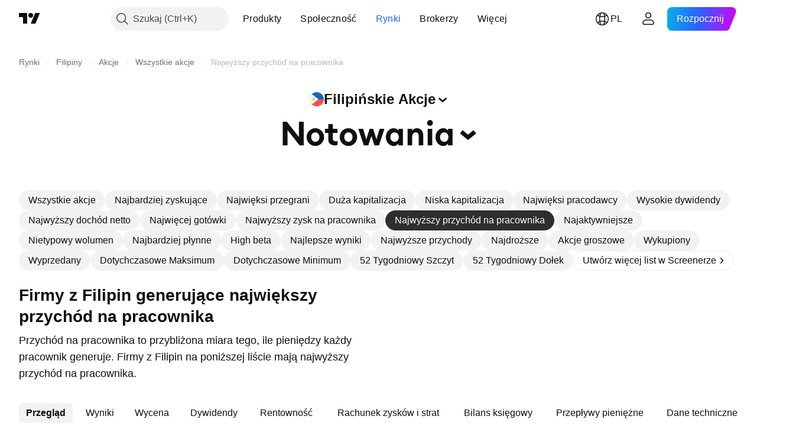

--- FILE ---
content_type: text/html; charset=utf-8
request_url: https://pl.tradingview.com/markets/stocks-philippines/market-movers-highest-revenue-per-employee/
body_size: 68793
content:

<!DOCTYPE html>
<html lang="pl" dir="ltr" class="is-not-authenticated is-not-pro  theme-light"
 data-theme="light">
<head><meta charset="utf-8" />
<meta name="viewport" content="width=device-width, initial-scale=1.0, maximum-scale=1.0, minimum-scale=1.0, user-scalable=no">	<script nonce="xETtJTJzINRmDlKaGZoQIA==">window.initData = {};</script><title>Firmy z Filipin z Najwyższymi Przychodami na Pracownika — TradingView</title>
<!-- { block promo_footer_css_bundle } -->
		<!-- { render_css_bundle('promo_footer') } -->
		<link crossorigin="anonymous" href="https://static.tradingview.com/static/bundles/15992.6ab8fddbbeec572ad16b.css" rel="stylesheet" type="text/css"/>
	<!-- { endblock promo_footer_css_bundle } -->

	<!-- { block personal_css_bundle } -->

			<!-- render_css_bundle('category_base') -->
			<!-- render_css_bundle('category') -->

			<link crossorigin="anonymous" href="https://static.tradingview.com/static/bundles/7204.bd4a617f902d8e4336d7.css" rel="stylesheet" type="text/css"/>
<link crossorigin="anonymous" href="https://static.tradingview.com/static/bundles/77196.1ee43ed7cda5d814dba7.css" rel="stylesheet" type="text/css"/>
<link crossorigin="anonymous" href="https://static.tradingview.com/static/bundles/12874.2243f526973e835a8777.css" rel="stylesheet" type="text/css"/>
<link crossorigin="anonymous" href="https://static.tradingview.com/static/bundles/20541.ffebbd5b14e162a70fac.css" rel="stylesheet" type="text/css"/>
<link crossorigin="anonymous" href="https://static.tradingview.com/static/bundles/22691.df517de208b59f042c3b.css" rel="stylesheet" type="text/css"/>
<link crossorigin="anonymous" href="https://static.tradingview.com/static/bundles/72834.146c7925be9f43c9c767.css" rel="stylesheet" type="text/css"/>
<link crossorigin="anonymous" href="https://static.tradingview.com/static/bundles/6656.0e277b504c24d73f6420.css" rel="stylesheet" type="text/css"/>
<link crossorigin="anonymous" href="https://static.tradingview.com/static/bundles/97406.a24aa84d5466dfc219e3.css" rel="stylesheet" type="text/css"/>
<link crossorigin="anonymous" href="https://static.tradingview.com/static/bundles/51307.bb4e309d13e8ea654e19.css" rel="stylesheet" type="text/css"/>
<link crossorigin="anonymous" href="https://static.tradingview.com/static/bundles/62560.c8a32e4a427c0c57131c.css" rel="stylesheet" type="text/css"/>
<link crossorigin="anonymous" href="https://static.tradingview.com/static/bundles/4857.2a0b835c9459f5e8f334.css" rel="stylesheet" type="text/css"/>
<link crossorigin="anonymous" href="https://static.tradingview.com/static/bundles/60733.515b38c2fad56295e0d7.css" rel="stylesheet" type="text/css"/>
<link crossorigin="anonymous" href="https://static.tradingview.com/static/bundles/94584.053cede951b9d64dea44.css" rel="stylesheet" type="text/css"/>
<link crossorigin="anonymous" href="https://static.tradingview.com/static/bundles/52294.8c6373aa92664b86de9e.css" rel="stylesheet" type="text/css"/>
<link crossorigin="anonymous" href="https://static.tradingview.com/static/bundles/56167.a33c76f5549cc7102e61.css" rel="stylesheet" type="text/css"/>
<link crossorigin="anonymous" href="https://static.tradingview.com/static/bundles/72373.cdd20397318c8a54ee02.css" rel="stylesheet" type="text/css"/>
<link crossorigin="anonymous" href="https://static.tradingview.com/static/bundles/68820.b0c44555783cdd4786b8.css" rel="stylesheet" type="text/css"/>
<link crossorigin="anonymous" href="https://static.tradingview.com/static/bundles/39394.1f12e32e6d4c4b83fe10.css" rel="stylesheet" type="text/css"/>
<link crossorigin="anonymous" href="https://static.tradingview.com/static/bundles/28562.e29096bd778450adbd58.css" rel="stylesheet" type="text/css"/>
<link crossorigin="anonymous" href="https://static.tradingview.com/static/bundles/30331.cec6b9b458e103483d37.css" rel="stylesheet" type="text/css"/>
<link crossorigin="anonymous" href="https://static.tradingview.com/static/bundles/45207.4c0489c8756499c78a5e.css" rel="stylesheet" type="text/css"/>
<link crossorigin="anonymous" href="https://static.tradingview.com/static/bundles/5347.66e97921f2de4965604d.css" rel="stylesheet" type="text/css"/>
<link crossorigin="anonymous" href="https://static.tradingview.com/static/bundles/90145.8b74b8d86218eec14871.css" rel="stylesheet" type="text/css"/>
<link crossorigin="anonymous" href="https://static.tradingview.com/static/bundles/59334.4a832facb7e57c5e13f3.css" rel="stylesheet" type="text/css"/>
<link crossorigin="anonymous" href="https://static.tradingview.com/static/bundles/91361.140a08c3b11237f684ec.css" rel="stylesheet" type="text/css"/>
<link crossorigin="anonymous" href="https://static.tradingview.com/static/bundles/3691.a607e1947cc1d6442aef.css" rel="stylesheet" type="text/css"/>
<link crossorigin="anonymous" href="https://static.tradingview.com/static/bundles/79248.b085e41549ac76222ff0.css" rel="stylesheet" type="text/css"/>
<link crossorigin="anonymous" href="https://static.tradingview.com/static/bundles/17675.7322b9d581c3bd767a8f.css" rel="stylesheet" type="text/css"/>
<link crossorigin="anonymous" href="https://static.tradingview.com/static/bundles/48507.c2b4312adc616522c96a.css" rel="stylesheet" type="text/css"/>
<link crossorigin="anonymous" href="https://static.tradingview.com/static/bundles/52255.d675e248456677875a71.css" rel="stylesheet" type="text/css"/>
			<link crossorigin="anonymous" href="https://static.tradingview.com/static/bundles/95626.0b382ed55589e98e3418.css" rel="stylesheet" type="text/css"/>
<link crossorigin="anonymous" href="https://static.tradingview.com/static/bundles/88356.2020d73e26d49ab4f152.css" rel="stylesheet" type="text/css"/>
<link crossorigin="anonymous" href="https://static.tradingview.com/static/bundles/78820.3dc3168a8005e8c156fe.css" rel="stylesheet" type="text/css"/>
<link crossorigin="anonymous" href="https://static.tradingview.com/static/bundles/30608.1b5e0eb056a8145e2004.css" rel="stylesheet" type="text/css"/>
<link crossorigin="anonymous" href="https://static.tradingview.com/static/bundles/34700.362fa6a7ab1f3e3b06c4.css" rel="stylesheet" type="text/css"/>
<link crossorigin="anonymous" href="https://static.tradingview.com/static/bundles/17644.53a8a16a13c65b9ef1b6.css" rel="stylesheet" type="text/css"/>
<link crossorigin="anonymous" href="https://static.tradingview.com/static/bundles/22969.c32eeb1152afcd97b12e.css" rel="stylesheet" type="text/css"/>
<link crossorigin="anonymous" href="https://static.tradingview.com/static/bundles/66585.993b8d26d6975f2fa6c1.css" rel="stylesheet" type="text/css"/>
<link crossorigin="anonymous" href="https://static.tradingview.com/static/bundles/3004.893e8493ede47fdc9e97.css" rel="stylesheet" type="text/css"/>
<link crossorigin="anonymous" href="https://static.tradingview.com/static/bundles/78828.5bb76f10a0f822cc9f89.css" rel="stylesheet" type="text/css"/>
<link crossorigin="anonymous" href="https://static.tradingview.com/static/bundles/19465.d28d32a9cf4c8b2ae874.css" rel="stylesheet" type="text/css"/>
<link crossorigin="anonymous" href="https://static.tradingview.com/static/bundles/17708.76b53d849e04d07888c5.css" rel="stylesheet" type="text/css"/>
<link crossorigin="anonymous" href="https://static.tradingview.com/static/bundles/5193.e52e20403800cce198b0.css" rel="stylesheet" type="text/css"/>
<link crossorigin="anonymous" href="https://static.tradingview.com/static/bundles/51029.52bf22cf20129e43d305.css" rel="stylesheet" type="text/css"/>
<link crossorigin="anonymous" href="https://static.tradingview.com/static/bundles/72543.fd9c7fdf81b96fb22c7d.css" rel="stylesheet" type="text/css"/>
<link crossorigin="anonymous" href="https://static.tradingview.com/static/bundles/15127.08755d09afb2811cc922.css" rel="stylesheet" type="text/css"/>
<link crossorigin="anonymous" href="https://static.tradingview.com/static/bundles/23170.71338597533300e65499.css" rel="stylesheet" type="text/css"/>
<link crossorigin="anonymous" href="https://static.tradingview.com/static/bundles/41651.62c62b9357725600bfe8.css" rel="stylesheet" type="text/css"/>
<link crossorigin="anonymous" href="https://static.tradingview.com/static/bundles/5084.763f13567f3804bdb577.css" rel="stylesheet" type="text/css"/>
<link crossorigin="anonymous" href="https://static.tradingview.com/static/bundles/90002.75eb65f977c84b868ee3.css" rel="stylesheet" type="text/css"/>

			<!-- categories/base additional_css_bundles -->
				<!-- render_css_bundle(base_screener_facade_page_component) -->
				<link crossorigin="anonymous" href="https://static.tradingview.com/static/bundles/26184.a8e87c60a250a6212b03.css" rel="stylesheet" type="text/css"/>
<link crossorigin="anonymous" href="https://static.tradingview.com/static/bundles/62419.12891bfbb287744d3a89.css" rel="stylesheet" type="text/css"/>
<link crossorigin="anonymous" href="https://static.tradingview.com/static/bundles/32078.4dd8f716b361ea76fac9.css" rel="stylesheet" type="text/css"/>
<link crossorigin="anonymous" href="https://static.tradingview.com/static/bundles/6739.f577339c11e6441a352f.css" rel="stylesheet" type="text/css"/>
<link crossorigin="anonymous" href="https://static.tradingview.com/static/bundles/50370.a1a91e4e3b8d4d56af6a.css" rel="stylesheet" type="text/css"/>
<link crossorigin="anonymous" href="https://static.tradingview.com/static/bundles/29903.89b41c884d5213432809.css" rel="stylesheet" type="text/css"/>
<link crossorigin="anonymous" href="https://static.tradingview.com/static/bundles/24840.08865a24cd22e705a127.css" rel="stylesheet" type="text/css"/>
<link crossorigin="anonymous" href="https://static.tradingview.com/static/bundles/91565.97c3623a0a16ade99de8.css" rel="stylesheet" type="text/css"/>
<link crossorigin="anonymous" href="https://static.tradingview.com/static/bundles/61504.303d3d3a2eef8a440230.css" rel="stylesheet" type="text/css"/>
<link crossorigin="anonymous" href="https://static.tradingview.com/static/bundles/84592.9ad3142f13630874398c.css" rel="stylesheet" type="text/css"/>
<link crossorigin="anonymous" href="https://static.tradingview.com/static/bundles/84509.b78aa0f889805782a114.css" rel="stylesheet" type="text/css"/>
<link crossorigin="anonymous" href="https://static.tradingview.com/static/bundles/68650.e664998b1025f8944a19.css" rel="stylesheet" type="text/css"/>
<link crossorigin="anonymous" href="https://static.tradingview.com/static/bundles/58572.dad95b9e4df028f98405.css" rel="stylesheet" type="text/css"/>
<link crossorigin="anonymous" href="https://static.tradingview.com/static/bundles/87828.b5acda22a891bd0b8b78.css" rel="stylesheet" type="text/css"/>
<link crossorigin="anonymous" href="https://static.tradingview.com/static/bundles/27877.826c38517eae6571304f.css" rel="stylesheet" type="text/css"/>
<link crossorigin="anonymous" href="https://static.tradingview.com/static/bundles/52964.f2e1edd6097be38e73da.css" rel="stylesheet" type="text/css"/>
<link crossorigin="anonymous" href="https://static.tradingview.com/static/bundles/14544.83eca2c4704f4649b7a3.css" rel="stylesheet" type="text/css"/>
<link crossorigin="anonymous" href="https://static.tradingview.com/static/bundles/67877.2fb5f6f3eb739c16078d.css" rel="stylesheet" type="text/css"/>
<link crossorigin="anonymous" href="https://static.tradingview.com/static/bundles/11285.2ad4e54f72ca1dbe5a12.css" rel="stylesheet" type="text/css"/>
<link crossorigin="anonymous" href="https://static.tradingview.com/static/bundles/62882.bb7416e25ce047652be6.css" rel="stylesheet" type="text/css"/>
<link crossorigin="anonymous" href="https://static.tradingview.com/static/bundles/70835.249d27fbf7cfdf5dfd83.css" rel="stylesheet" type="text/css"/>
<link crossorigin="anonymous" href="https://static.tradingview.com/static/bundles/14896.f1db42b7b1545ca43c36.css" rel="stylesheet" type="text/css"/>
<link crossorigin="anonymous" href="https://static.tradingview.com/static/bundles/64463.906b5d47d47e4a2fad7b.css" rel="stylesheet" type="text/css"/>
<link crossorigin="anonymous" href="https://static.tradingview.com/static/bundles/65428.ed61cfe7a279b765a52c.css" rel="stylesheet" type="text/css"/>
<link crossorigin="anonymous" href="https://static.tradingview.com/static/bundles/37419.ec2a6e8f9fa5f15cee76.css" rel="stylesheet" type="text/css"/>
<link crossorigin="anonymous" href="https://static.tradingview.com/static/bundles/86211.013ee7a196ef8a0d50da.css" rel="stylesheet" type="text/css"/>
<link crossorigin="anonymous" href="https://static.tradingview.com/static/bundles/61774.97d57d024eda5916b203.css" rel="stylesheet" type="text/css"/>
<link crossorigin="anonymous" href="https://static.tradingview.com/static/bundles/20785.ff4d1676910a77c024eb.css" rel="stylesheet" type="text/css"/>
<link crossorigin="anonymous" href="https://static.tradingview.com/static/bundles/66504.f8f03e09b6c9491b680b.css" rel="stylesheet" type="text/css"/>
<link crossorigin="anonymous" href="https://static.tradingview.com/static/bundles/39622.4e7692737dd26f524a8b.css" rel="stylesheet" type="text/css"/>
<link crossorigin="anonymous" href="https://static.tradingview.com/static/bundles/7172.c490c0ef58ae3de2acb4.css" rel="stylesheet" type="text/css"/>
<link crossorigin="anonymous" href="https://static.tradingview.com/static/bundles/2298.e4906aeeda8c192efa8f.css" rel="stylesheet" type="text/css"/>
<link crossorigin="anonymous" href="https://static.tradingview.com/static/bundles/85624.4fbbc0eda1071fb9ab6a.css" rel="stylesheet" type="text/css"/>
<link crossorigin="anonymous" href="https://static.tradingview.com/static/bundles/55015.930f7fc7438c86aadf4d.css" rel="stylesheet" type="text/css"/>
<link crossorigin="anonymous" href="https://static.tradingview.com/static/bundles/74400.292967f9ba07944a7f16.css" rel="stylesheet" type="text/css"/>
<link crossorigin="anonymous" href="https://static.tradingview.com/static/bundles/39311.4431cbd1f6b729e26320.css" rel="stylesheet" type="text/css"/>
<link crossorigin="anonymous" href="https://static.tradingview.com/static/bundles/81171.c2c9226daa3d0cb6aa9f.css" rel="stylesheet" type="text/css"/>
<link crossorigin="anonymous" href="https://static.tradingview.com/static/bundles/82835.81bf556505f3b1b77ca4.css" rel="stylesheet" type="text/css"/>
<link crossorigin="anonymous" href="https://static.tradingview.com/static/bundles/57823.3d1d742a9840717a0830.css" rel="stylesheet" type="text/css"/>
<link crossorigin="anonymous" href="https://static.tradingview.com/static/bundles/93639.ea8c6490a5874aed0321.css" rel="stylesheet" type="text/css"/>
<link crossorigin="anonymous" href="https://static.tradingview.com/static/bundles/23141.71395691b83698e9013e.css" rel="stylesheet" type="text/css"/>
			<!-- / categories/base additional_css_bundles -->

	<!-- { endblock personal_css_bundle } -->

	<!-- { block extra_styles } -->
	<!-- { endblock extra_styles } --><script nonce="xETtJTJzINRmDlKaGZoQIA==">
	window.locale = 'pl';
	window.language = 'pl';
</script>
	<!-- { block promo_footer_js_bundle } -->
		<!-- { render_js_bundle('promo_footer') } -->
		<link crossorigin="anonymous" href="https://static.tradingview.com/static/bundles/pl.63639.893104679743cfdc6eb0.js" rel="preload" as="script"/>
<link crossorigin="anonymous" href="https://static.tradingview.com/static/bundles/25096.92bda83ae2bfdec74d91.js" rel="preload" as="script"/>
<link crossorigin="anonymous" href="https://static.tradingview.com/static/bundles/promo_footer.d732748b4425f543f32d.js" rel="preload" as="script"/><script crossorigin="anonymous" src="https://static.tradingview.com/static/bundles/pl.63639.893104679743cfdc6eb0.js" defer></script>
<script crossorigin="anonymous" src="https://static.tradingview.com/static/bundles/25096.92bda83ae2bfdec74d91.js" defer></script>
<script crossorigin="anonymous" src="https://static.tradingview.com/static/bundles/promo_footer.d732748b4425f543f32d.js" defer></script>
	<!-- { endblock promo_footer_js_bundle } -->

	<!-- { block personal_js_bundle } -->
<!-- render_js_bundle('category_base') -->
			<!-- render_js_bundle('category') -->

			<link crossorigin="anonymous" href="https://static.tradingview.com/static/bundles/runtime.13bc54636fe5b099f858.js" rel="preload" as="script"/>
<link crossorigin="anonymous" href="https://static.tradingview.com/static/bundles/pl.11389.2b9c5a4a377923252369.js" rel="preload" as="script"/>
<link crossorigin="anonymous" href="https://static.tradingview.com/static/bundles/32227.d826c45d2d27f2ff4314.js" rel="preload" as="script"/>
<link crossorigin="anonymous" href="https://static.tradingview.com/static/bundles/77507.fb006c0c7a02051cf5cd.js" rel="preload" as="script"/>
<link crossorigin="anonymous" href="https://static.tradingview.com/static/bundles/22665.48cd37ebd902e7c711e1.js" rel="preload" as="script"/>
<link crossorigin="anonymous" href="https://static.tradingview.com/static/bundles/12886.7be7542f140baf734d79.js" rel="preload" as="script"/>
<link crossorigin="anonymous" href="https://static.tradingview.com/static/bundles/22023.035d84389dc598280aca.js" rel="preload" as="script"/>
<link crossorigin="anonymous" href="https://static.tradingview.com/static/bundles/2373.7f1c5f402e07b6f9d0b4.js" rel="preload" as="script"/>
<link crossorigin="anonymous" href="https://static.tradingview.com/static/bundles/62134.57ec9cb3f1548c6e710a.js" rel="preload" as="script"/>
<link crossorigin="anonymous" href="https://static.tradingview.com/static/bundles/1620.cf91b3df49fde2229d37.js" rel="preload" as="script"/>
<link crossorigin="anonymous" href="https://static.tradingview.com/static/bundles/68134.1e0b46262c669b57a9b2.js" rel="preload" as="script"/>
<link crossorigin="anonymous" href="https://static.tradingview.com/static/bundles/93243.d16dcf8fc50e14d67819.js" rel="preload" as="script"/>
<link crossorigin="anonymous" href="https://static.tradingview.com/static/bundles/42118.4d288177272a6654727b.js" rel="preload" as="script"/>
<link crossorigin="anonymous" href="https://static.tradingview.com/static/bundles/32378.b87f7c1aed020f9c3427.js" rel="preload" as="script"/>
<link crossorigin="anonymous" href="https://static.tradingview.com/static/bundles/29138.3ffca0f5cc08c417a41a.js" rel="preload" as="script"/>
<link crossorigin="anonymous" href="https://static.tradingview.com/static/bundles/23298.0b1a2a8df7ae6c4f9aff.js" rel="preload" as="script"/>
<link crossorigin="anonymous" href="https://static.tradingview.com/static/bundles/91834.4d31c2338deeeb00fc32.js" rel="preload" as="script"/>
<link crossorigin="anonymous" href="https://static.tradingview.com/static/bundles/89095.3270a2dccbfd93b224d0.js" rel="preload" as="script"/>
<link crossorigin="anonymous" href="https://static.tradingview.com/static/bundles/70241.dd09d132d92e23a2678a.js" rel="preload" as="script"/>
<link crossorigin="anonymous" href="https://static.tradingview.com/static/bundles/category_base.e796193e7e81d0041216.js" rel="preload" as="script"/><script crossorigin="anonymous" src="https://static.tradingview.com/static/bundles/runtime.13bc54636fe5b099f858.js" defer></script>
<script crossorigin="anonymous" src="https://static.tradingview.com/static/bundles/pl.11389.2b9c5a4a377923252369.js" defer></script>
<script crossorigin="anonymous" src="https://static.tradingview.com/static/bundles/32227.d826c45d2d27f2ff4314.js" defer></script>
<script crossorigin="anonymous" src="https://static.tradingview.com/static/bundles/77507.fb006c0c7a02051cf5cd.js" defer></script>
<script crossorigin="anonymous" src="https://static.tradingview.com/static/bundles/22665.48cd37ebd902e7c711e1.js" defer></script>
<script crossorigin="anonymous" src="https://static.tradingview.com/static/bundles/12886.7be7542f140baf734d79.js" defer></script>
<script crossorigin="anonymous" src="https://static.tradingview.com/static/bundles/22023.035d84389dc598280aca.js" defer></script>
<script crossorigin="anonymous" src="https://static.tradingview.com/static/bundles/2373.7f1c5f402e07b6f9d0b4.js" defer></script>
<script crossorigin="anonymous" src="https://static.tradingview.com/static/bundles/62134.57ec9cb3f1548c6e710a.js" defer></script>
<script crossorigin="anonymous" src="https://static.tradingview.com/static/bundles/1620.cf91b3df49fde2229d37.js" defer></script>
<script crossorigin="anonymous" src="https://static.tradingview.com/static/bundles/68134.1e0b46262c669b57a9b2.js" defer></script>
<script crossorigin="anonymous" src="https://static.tradingview.com/static/bundles/93243.d16dcf8fc50e14d67819.js" defer></script>
<script crossorigin="anonymous" src="https://static.tradingview.com/static/bundles/42118.4d288177272a6654727b.js" defer></script>
<script crossorigin="anonymous" src="https://static.tradingview.com/static/bundles/32378.b87f7c1aed020f9c3427.js" defer></script>
<script crossorigin="anonymous" src="https://static.tradingview.com/static/bundles/29138.3ffca0f5cc08c417a41a.js" defer></script>
<script crossorigin="anonymous" src="https://static.tradingview.com/static/bundles/23298.0b1a2a8df7ae6c4f9aff.js" defer></script>
<script crossorigin="anonymous" src="https://static.tradingview.com/static/bundles/91834.4d31c2338deeeb00fc32.js" defer></script>
<script crossorigin="anonymous" src="https://static.tradingview.com/static/bundles/89095.3270a2dccbfd93b224d0.js" defer></script>
<script crossorigin="anonymous" src="https://static.tradingview.com/static/bundles/70241.dd09d132d92e23a2678a.js" defer></script>
<script crossorigin="anonymous" src="https://static.tradingview.com/static/bundles/category_base.e796193e7e81d0041216.js" defer></script>
			<link crossorigin="anonymous" href="https://static.tradingview.com/static/bundles/pl.22589.11c41dbeaa9440298940.js" rel="preload" as="script"/>
<link crossorigin="anonymous" href="https://static.tradingview.com/static/bundles/84434.120d06989366c97d852e.js" rel="preload" as="script"/>
<link crossorigin="anonymous" href="https://static.tradingview.com/static/bundles/16708.d940246e30b75a30ea1a.js" rel="preload" as="script"/>
<link crossorigin="anonymous" href="https://static.tradingview.com/static/bundles/98777.b0d6b6f1842467663bf5.js" rel="preload" as="script"/>
<link crossorigin="anonymous" href="https://static.tradingview.com/static/bundles/4570.7df04ff726ec9de10a0f.js" rel="preload" as="script"/>
<link crossorigin="anonymous" href="https://static.tradingview.com/static/bundles/24377.3bc2e021db733b51d5d1.js" rel="preload" as="script"/>
<link crossorigin="anonymous" href="https://static.tradingview.com/static/bundles/44199.3dbc4d801452c6cddeb7.js" rel="preload" as="script"/>
<link crossorigin="anonymous" href="https://static.tradingview.com/static/bundles/77348.bd9cdbb17234f11d109f.js" rel="preload" as="script"/>
<link crossorigin="anonymous" href="https://static.tradingview.com/static/bundles/8721.9b0f32f0e7525003e53d.js" rel="preload" as="script"/>
<link crossorigin="anonymous" href="https://static.tradingview.com/static/bundles/54688.525016de76035aa87841.js" rel="preload" as="script"/>
<link crossorigin="anonymous" href="https://static.tradingview.com/static/bundles/81967.9ac06e70ce376693219c.js" rel="preload" as="script"/>
<link crossorigin="anonymous" href="https://static.tradingview.com/static/bundles/36921.25c1578bb3b1a34b757c.js" rel="preload" as="script"/>
<link crossorigin="anonymous" href="https://static.tradingview.com/static/bundles/category.07e6b2bcdb91d5780823.js" rel="preload" as="script"/><script crossorigin="anonymous" src="https://static.tradingview.com/static/bundles/pl.22589.11c41dbeaa9440298940.js" defer></script>
<script crossorigin="anonymous" src="https://static.tradingview.com/static/bundles/84434.120d06989366c97d852e.js" defer></script>
<script crossorigin="anonymous" src="https://static.tradingview.com/static/bundles/16708.d940246e30b75a30ea1a.js" defer></script>
<script crossorigin="anonymous" src="https://static.tradingview.com/static/bundles/98777.b0d6b6f1842467663bf5.js" defer></script>
<script crossorigin="anonymous" src="https://static.tradingview.com/static/bundles/4570.7df04ff726ec9de10a0f.js" defer></script>
<script crossorigin="anonymous" src="https://static.tradingview.com/static/bundles/24377.3bc2e021db733b51d5d1.js" defer></script>
<script crossorigin="anonymous" src="https://static.tradingview.com/static/bundles/44199.3dbc4d801452c6cddeb7.js" defer></script>
<script crossorigin="anonymous" src="https://static.tradingview.com/static/bundles/77348.bd9cdbb17234f11d109f.js" defer></script>
<script crossorigin="anonymous" src="https://static.tradingview.com/static/bundles/8721.9b0f32f0e7525003e53d.js" defer></script>
<script crossorigin="anonymous" src="https://static.tradingview.com/static/bundles/54688.525016de76035aa87841.js" defer></script>
<script crossorigin="anonymous" src="https://static.tradingview.com/static/bundles/81967.9ac06e70ce376693219c.js" defer></script>
<script crossorigin="anonymous" src="https://static.tradingview.com/static/bundles/36921.25c1578bb3b1a34b757c.js" defer></script>
<script crossorigin="anonymous" src="https://static.tradingview.com/static/bundles/category.07e6b2bcdb91d5780823.js" defer></script>	<!-- { endblock personal_js_bundle } -->

	<!-- { block additional_js_bundle } -->
<!-- categories/base additional_js_bundles -->				<!-- render_js_bundle(base_screener_facade_page_component) -->
				<link crossorigin="anonymous" href="https://static.tradingview.com/static/bundles/pl.17237.2cf5c0ad1b43ea94f332.js" rel="preload" as="script"/>
<link crossorigin="anonymous" href="https://static.tradingview.com/static/bundles/pl.79245.52de5e20a08a417cc213.js" rel="preload" as="script"/>
<link crossorigin="anonymous" href="https://static.tradingview.com/static/bundles/55091.5e6d0c168f6080208222.js" rel="preload" as="script"/>
<link crossorigin="anonymous" href="https://static.tradingview.com/static/bundles/50447.ea855ce5a0dc04fb3b33.js" rel="preload" as="script"/>
<link crossorigin="anonymous" href="https://static.tradingview.com/static/bundles/77978.7cf853c9d929c515176f.js" rel="preload" as="script"/>
<link crossorigin="anonymous" href="https://static.tradingview.com/static/bundles/72780.331c5a9bee0ebd405c4e.js" rel="preload" as="script"/>
<link crossorigin="anonymous" href="https://static.tradingview.com/static/bundles/66338.a92415ae6d3731e137b7.js" rel="preload" as="script"/>
<link crossorigin="anonymous" href="https://static.tradingview.com/static/bundles/12904.261e268a4d490674839a.js" rel="preload" as="script"/>
<link crossorigin="anonymous" href="https://static.tradingview.com/static/bundles/19913.1ab3ebe649870d186ee8.js" rel="preload" as="script"/>
<link crossorigin="anonymous" href="https://static.tradingview.com/static/bundles/8170.486a3119585f09e889c1.js" rel="preload" as="script"/>
<link crossorigin="anonymous" href="https://static.tradingview.com/static/bundles/init-screener-symbol-page.c7a21e8197600eb479f6.js" rel="preload" as="script"/>
<link crossorigin="anonymous" href="https://static.tradingview.com/static/bundles/base_screener_facade_page_component.242d0bd388d8fb46b5db.js" rel="preload" as="script"/><script crossorigin="anonymous" src="https://static.tradingview.com/static/bundles/pl.17237.2cf5c0ad1b43ea94f332.js" defer></script>
<script crossorigin="anonymous" src="https://static.tradingview.com/static/bundles/pl.79245.52de5e20a08a417cc213.js" defer></script>
<script crossorigin="anonymous" src="https://static.tradingview.com/static/bundles/55091.5e6d0c168f6080208222.js" defer></script>
<script crossorigin="anonymous" src="https://static.tradingview.com/static/bundles/50447.ea855ce5a0dc04fb3b33.js" defer></script>
<script crossorigin="anonymous" src="https://static.tradingview.com/static/bundles/77978.7cf853c9d929c515176f.js" defer></script>
<script crossorigin="anonymous" src="https://static.tradingview.com/static/bundles/72780.331c5a9bee0ebd405c4e.js" defer></script>
<script crossorigin="anonymous" src="https://static.tradingview.com/static/bundles/66338.a92415ae6d3731e137b7.js" defer></script>
<script crossorigin="anonymous" src="https://static.tradingview.com/static/bundles/12904.261e268a4d490674839a.js" defer></script>
<script crossorigin="anonymous" src="https://static.tradingview.com/static/bundles/19913.1ab3ebe649870d186ee8.js" defer></script>
<script crossorigin="anonymous" src="https://static.tradingview.com/static/bundles/8170.486a3119585f09e889c1.js" defer></script>
<script crossorigin="anonymous" src="https://static.tradingview.com/static/bundles/init-screener-symbol-page.c7a21e8197600eb479f6.js" defer></script>
<script crossorigin="anonymous" src="https://static.tradingview.com/static/bundles/base_screener_facade_page_component.242d0bd388d8fb46b5db.js" defer></script>
			<!-- / categories/base additional_js_bundles -->	<!-- { endblock additional_js_bundle } -->	<script nonce="xETtJTJzINRmDlKaGZoQIA==">
		window.initData = window.initData || {};
		window.initData.theme = "light";
			(()=>{"use strict";const t=/(?:^|;)\s*theme=(dark|light)(?:;|$)|$/.exec(document.cookie)[1];t&&(document.documentElement.classList.toggle("theme-dark","dark"===t),document.documentElement.classList.toggle("theme-light","light"===t),document.documentElement.dataset.theme=t,window.initData=window.initData||{},window.initData.theme=t)})();
	</script>
	<script nonce="xETtJTJzINRmDlKaGZoQIA==">
		(()=>{"use strict";"undefined"!=typeof window&&"undefined"!=typeof navigator&&/mac/i.test(navigator.platform)&&document.documentElement.classList.add("mac_os_system")})();
	</script>

	<script nonce="xETtJTJzINRmDlKaGZoQIA==">var environment = "battle";
		window.WS_HOST_PING_REQUIRED = true;
		window.BUILD_TIME = "2026-01-22T13:45:29";
		window.WEBSOCKET_HOST = "data.tradingview.com";
		window.WEBSOCKET_PRO_HOST = "prodata.tradingview.com";
		window.WEBSOCKET_HOST_FOR_DEEP_BACKTESTING = "history-data.tradingview.com";
		window.WIDGET_HOST = "https://www.tradingview-widget.com";
		window.TradingView = window.TradingView || {};
	</script>

	<link rel="conversions-config" href="https://s3.tradingview.com/conversions_pl.json">
	<link rel="metrics-config" href="https://scanner-backend.tradingview.com/enum/ordered?id=metrics_full_name,metrics&lang=pl&label-product=ytm-metrics-plan.json" crossorigin>

	<script nonce="xETtJTJzINRmDlKaGZoQIA==">
		(()=>{"use strict";function e(e,t=!1){const{searchParams:n}=new URL(String(location));let s="true"===n.get("mobileapp_new"),o="true"===n.get("mobileapp");if(!t){const e=function(e){const t=e+"=",n=document.cookie.split(";");for(let e=0;e<n.length;e++){let s=n[e];for(;" "===s.charAt(0);)s=s.substring(1,s.length);if(0===s.indexOf(t))return s.substring(t.length,s.length)}return null}("tv_app")||"";s||=["android","android_nps"].includes(e),o||="ios"===e}return!("new"!==e&&"any"!==e||!s)||!("new"===e||!o)}const t="undefined"!=typeof window&&"undefined"!=typeof navigator,n=t&&"ontouchstart"in window,s=(t&&n&&window,t&&(n||navigator.maxTouchPoints),t&&window.chrome&&window.chrome.runtime,t&&window.navigator.userAgent.toLowerCase().indexOf("firefox"),t&&/\sEdge\/\d\d\b/.test(navigator.userAgent),t&&Boolean(navigator.vendor)&&navigator.vendor.indexOf("Apple")>-1&&-1===navigator.userAgent.indexOf("CriOS")&&navigator.userAgent.indexOf("FxiOS"),t&&/mac/i.test(navigator.platform),t&&/Win32|Win64/i.test(navigator.platform),t&&/Linux/i.test(navigator.platform),t&&/Android/i.test(navigator.userAgent)),o=t&&/BlackBerry/i.test(navigator.userAgent),i=t&&/iPhone|iPad|iPod/.test(navigator.platform),c=t&&/Opera Mini/i.test(navigator.userAgent),r=t&&("MacIntel"===navigator.platform&&navigator.maxTouchPoints>1||/iPad/.test(navigator.platform)),a=s||o||i||c,h=window.TradingView=window.TradingView||{};const _={Android:()=>s,BlackBerry:()=>o,iOS:()=>i,Opera:()=>c,isIPad:()=>r,any:()=>a};h.isMobile=_;const l=new Map;function d(){const e=window.location.pathname,t=window.location.host,n=`${t}${e}`;return l.has(n)||l.set(n,function(e,t){const n=["^widget-docs"];for(const e of n)if(new RegExp(e).test(t))return!0;const s=["^widgetembed/?$","^cmewidgetembed/?$","^([0-9a-zA-Z-]+)/widgetembed/?$","^([0-9a-zA-Z-]+)/widgetstatic/?$","^([0-9a-zA-Z-]+)?/?mediumwidgetembed/?$","^twitter-chart/?$","^telegram/chart/?$","^embed/([0-9a-zA-Z]{8})/?$","^widgetpopup/?$","^extension/?$","^idea-popup/?$","^hotlistswidgetembed/?$","^([0-9a-zA-Z-]+)/hotlistswidgetembed/?$","^marketoverviewwidgetembed/?$","^([0-9a-zA-Z-]+)/marketoverviewwidgetembed/?$","^eventswidgetembed/?$","^tickerswidgetembed/?$","^forexcrossrateswidgetembed/?$","^forexheatmapwidgetembed/?$","^marketquoteswidgetembed/?$","^screenerwidget/?$","^cryptomktscreenerwidget/?$","^([0-9a-zA-Z-]+)/cryptomktscreenerwidget/?$","^([0-9a-zA-Z-]+)/marketquoteswidgetembed/?$","^technical-analysis-widget-embed/$","^singlequotewidgetembed/?$","^([0-9a-zA-Z-]+)/singlequotewidgetembed/?$","^embed-widget/([0-9a-zA-Z-]+)/(([0-9a-zA-Z-]+)/)?$","^widget-docs/([0-9a-zA-Z-]+)/([0-9a-zA-Z-/]+)?$"],o=e.replace(/^\//,"");let i;for(let e=s.length-1;e>=0;e--)if(i=new RegExp(s[e]),i.test(o))return!0;return!1}(e,t)),l.get(n)??!1}h.onWidget=d;const g=()=>{},u="~m~";class m{constructor(e,t={}){this.sessionid=null,this.connected=!1,this._timeout=null,this._base=e,this._options={timeout:t.timeout||2e4,connectionType:t.connectionType}}connect(){this._socket=new WebSocket(this._prepareUrl()),this._socket.onmessage=e=>{
if("string"!=typeof e.data)throw new TypeError(`The WebSocket message should be a string. Recieved ${Object.prototype.toString.call(e.data)}`);this._onData(e.data)},this._socket.onclose=this._onClose.bind(this),this._socket.onerror=this._onError.bind(this)}send(e){this._socket&&this._socket.send(this._encode(e))}disconnect(){this._clearIdleTimeout(),this._socket&&(this._socket.onmessage=g,this._socket.onclose=g,this._socket.onerror=g,this._socket.close())}_clearIdleTimeout(){null!==this._timeout&&(clearTimeout(this._timeout),this._timeout=null)}_encode(e){let t,n="";const s=Array.isArray(e)?e:[e],o=s.length;for(let e=0;e<o;e++)t=null===s[e]||void 0===s[e]?"":m._stringify(s[e]),n+=u+t.length+u+t;return n}_decode(e){const t=[];let n,s;do{if(e.substring(0,3)!==u)return t;n="",s="";const o=(e=e.substring(3)).length;for(let t=0;t<o;t++){if(s=Number(e.substring(t,t+1)),Number(e.substring(t,t+1))!==s){e=e.substring(n.length+3),n=Number(n);break}n+=s}t.push(e.substring(0,n)),e=e.substring(n)}while(""!==e);return t}_onData(e){this._setTimeout();const t=this._decode(e),n=t.length;for(let e=0;e<n;e++)this._onMessage(t[e])}_setTimeout(){this._clearIdleTimeout(),this._timeout=setTimeout(this._onTimeout.bind(this),this._options.timeout)}_onTimeout(){this.disconnect(),this._onDisconnect({code:4e3,reason:"socket.io timeout",wasClean:!1})}_onMessage(e){this.sessionid?this._checkIfHeartbeat(e)?this._onHeartbeat(e.slice(3)):this._checkIfJson(e)?this._base.onMessage(JSON.parse(e.slice(3))):this._base.onMessage(e):(this.sessionid=e,this._onConnect())}_checkIfHeartbeat(e){return this._checkMessageType(e,"h")}_checkIfJson(e){return this._checkMessageType(e,"j")}_checkMessageType(e,t){return e.substring(0,3)==="~"+t+"~"}_onHeartbeat(e){this.send("~h~"+e)}_onConnect(){this.connected=!0,this._base.onConnect()}_onDisconnect(e){this._clear(),this._base.onDisconnect(e),this.sessionid=null}_clear(){this.connected=!1}_prepareUrl(){const t=w(this._base.host);if(t.pathname+="socket.io/websocket",t.protocol="wss:",t.searchParams.append("from",window.location.pathname.slice(1,50)),t.searchParams.append("date",window.BUILD_TIME||""),e("any")&&t.searchParams.append("client","mobile"),this._options.connectionType&&t.searchParams.append("type",this._options.connectionType),window.WEBSOCKET_PARAMS_ANALYTICS){const{ws_page_uri:e,ws_ancestor_origin:n}=window.WEBSOCKET_PARAMS_ANALYTICS;e&&t.searchParams.append("page-uri",e),n&&t.searchParams.append("ancestor-origin",n)}const n=window.location.search.includes("widget_token")||window.location.hash.includes("widget_token");return d()||n||t.searchParams.append("auth","sessionid"),t.href}_onClose(e){this._clearIdleTimeout(),this._onDisconnect(e)}_onError(e){this._clearIdleTimeout(),this._clear(),this._base.emit("error",[e]),this.sessionid=null}static _stringify(e){return"[object Object]"===Object.prototype.toString.call(e)?"~j~"+JSON.stringify(e):String(e)}}class p{constructor(e,t){this.host=e,this._connecting=!1,this._events={},this.transport=this._getTransport(t)}isConnected(){
return!!this.transport&&this.transport.connected}isConnecting(){return this._connecting}connect(){this.isConnected()||(this._connecting&&this.disconnect(),this._connecting=!0,this.transport.connect())}send(e){this.transport&&this.transport.connected&&this.transport.send(e)}disconnect(){this.transport&&this.transport.disconnect()}on(e,t){e in this._events||(this._events[e]=[]),this._events[e].push(t)}offAll(){this._events={}}onMessage(e){this.emit("message",[e])}emit(e,t=[]){if(e in this._events){const n=this._events[e].concat(),s=n.length;for(let e=0;e<s;e++)n[e].apply(this,t)}}onConnect(){this.clear(),this.emit("connect")}onDisconnect(e){this.emit("disconnect",[e])}clear(){this._connecting=!1}_getTransport(e){return new m(this,e)}}function w(e){const t=-1!==e.indexOf("/")?new URL(e):new URL("wss://"+e);if("wss:"!==t.protocol&&"https:"!==t.protocol)throw new Error("Invalid websocket base "+e);return t.pathname.endsWith("/")||(t.pathname+="/"),t.search="",t.username="",t.password="",t}const k="undefined"!=typeof window&&Number(window.TELEMETRY_WS_ERROR_LOGS_THRESHOLD)||0;class f{constructor(e,t={}){this._queueStack=[],this._logsQueue=[],this._telemetryObjectsQueue=[],this._reconnectCount=0,this._redirectCount=0,this._errorsCount=0,this._errorsInfoSent=!1,this._connectionStart=null,this._connectionEstablished=null,this._reconnectTimeout=null,this._onlineCancellationToken=null,this._isConnectionForbidden=!1,this._initialHost=t.initialHost||null,this._suggestedHost=e,this._proHost=t.proHost,this._reconnectHost=t.reconnectHost,this._noReconnectAfterTimeout=!0===t.noReconnectAfterTimeout,this._dataRequestTimeout=t.dataRequestTimeout,this._connectionType=t.connectionType,this._doConnect(),t.pingRequired&&-1===window.location.search.indexOf("noping")&&this._startPing()}connect(){this._tryConnect()}resetCounters(){this._reconnectCount=0,this._redirectCount=0}setLogger(e,t){this._logger=e,this._getLogHistory=t,this._flushLogs()}setTelemetry(e){this._telemetry=e,this._telemetry.reportSent.subscribe(this,this._onTelemetrySent),this._flushTelemetry()}onReconnect(e){this._onReconnect=e}isConnected(){return!!this._socket&&this._socket.isConnected()}isConnecting(){return!!this._socket&&this._socket.isConnecting()}on(e,t){return!!this._socket&&("connect"===e&&this._socket.isConnected()?t():"disconnect"===e?this._disconnectCallbacks.push(t):this._socket.on(e,t),!0)}getSessionId(){return this._socket&&this._socket.transport?this._socket.transport.sessionid:null}send(e){return this.isConnected()?(this._socket.send(e),!0):(this._queueMessage(e),!1)}getConnectionEstablished(){return this._connectionEstablished}getHost(){const e=this._tryGetProHost();return null!==e?e:this._reconnectHost&&this._reconnectCount>3?this._reconnectHost:this._suggestedHost}getReconnectCount(){return this._reconnectCount}getRedirectCount(){return this._redirectCount}getConnectionStart(){return this._connectionStart}disconnect(){this._clearReconnectTimeout(),(this.isConnected()||this.isConnecting())&&(this._propagateDisconnect(),this._disconnectCallbacks=[],
this._closeSocket())}forbidConnection(){this._isConnectionForbidden=!0,this.disconnect()}allowConnection(){this._isConnectionForbidden=!1,this.connect()}isMaxRedirects(){return this._redirectCount>=20}isMaxReconnects(){return this._reconnectCount>=20}getPingInfo(){return this._pingInfo||null}_tryGetProHost(){return window.TradingView&&window.TradingView.onChartPage&&"battle"===window.environment&&!this._redirectCount&&-1===window.location.href.indexOf("ws_host")?this._initialHost?this._initialHost:void 0!==window.user&&window.user.pro_plan?this._proHost||this._suggestedHost:null:null}_queueMessage(e){0===this._queueStack.length&&this._logMessage(0,"Socket is not connected. Queued a message"),this._queueStack.push(e)}_processMessageQueue(){0!==this._queueStack.length&&(this._logMessage(0,"Processing queued messages"),this._queueStack.forEach(this.send.bind(this)),this._logMessage(0,"Processed "+this._queueStack.length+" messages"),this._queueStack=[])}_onDisconnect(e){this._noReconnectAfterTimeout||null!==this._reconnectTimeout||(this._reconnectTimeout=setTimeout(this._tryReconnect.bind(this),5e3)),this._clearOnlineCancellationToken();let t="disconnect session:"+this.getSessionId();e&&(t+=", code:"+e.code+", reason:"+e.reason,1005===e.code&&this._sendTelemetry("websocket_code_1005")),this._logMessage(0,t),this._propagateDisconnect(e),this._closeSocket(),this._queueStack=[]}_closeSocket(){null!==this._socket&&(this._socket.offAll(),this._socket.disconnect(),this._socket=null)}_logMessage(e,t){const n={method:e,message:t};this._logger?this._flushLogMessage(n):(n.message=`[${(new Date).toISOString()}] ${n.message}`,this._logsQueue.push(n))}_flushLogMessage(e){switch(e.method){case 2:this._logger.logDebug(e.message);break;case 3:this._logger.logError(e.message);break;case 0:this._logger.logInfo(e.message);break;case 1:this._logger.logNormal(e.message)}}_flushLogs(){this._flushLogMessage({method:1,message:"messages from queue. Start."}),this._logsQueue.forEach((e=>{this._flushLogMessage(e)})),this._flushLogMessage({method:1,message:"messages from queue. End."}),this._logsQueue=[]}_sendTelemetry(e,t){const n={event:e,params:t};this._telemetry?this._flushTelemetryObject(n):this._telemetryObjectsQueue.push(n)}_flushTelemetryObject(e){this._telemetry.sendChartReport(e.event,e.params,!1)}_flushTelemetry(){this._telemetryObjectsQueue.forEach((e=>{this._flushTelemetryObject(e)})),this._telemetryObjectsQueue=[]}_doConnect(){this._socket&&(this._socket.isConnected()||this._socket.isConnecting())||(this._clearOnlineCancellationToken(),this._host=this.getHost(),this._socket=new p(this._host,{timeout:this._dataRequestTimeout,connectionType:this._connectionType}),this._logMessage(0,"Connecting to "+this._host),this._bindEvents(),this._disconnectCallbacks=[],this._connectionStart=performance.now(),this._connectionEstablished=null,this._socket.connect(),performance.mark("SWSC",{detail:"Start WebSocket connection"}),this._socket.on("connect",(()=>{performance.mark("EWSC",{detail:"End WebSocket connection"}),
performance.measure("WebSocket connection delay","SWSC","EWSC")})))}_propagateDisconnect(e){const t=this._disconnectCallbacks.length;for(let n=0;n<t;n++)this._disconnectCallbacks[n](e||{})}_bindEvents(){this._socket&&(this._socket.on("connect",(()=>{const e=this.getSessionId();if("string"==typeof e){const t=JSON.parse(e);if(t.redirect)return this._redirectCount+=1,this._suggestedHost=t.redirect,this.isMaxRedirects()&&this._sendTelemetry("redirect_bailout"),void this._redirect()}this._connectionEstablished=performance.now(),this._processMessageQueue(),this._logMessage(0,"connect session:"+e)})),this._socket.on("disconnect",this._onDisconnect.bind(this)),this._socket.on("close",this._onDisconnect.bind(this)),this._socket.on("error",(e=>{this._logMessage(0,new Date+" session:"+this.getSessionId()+" websocket error:"+JSON.stringify(e)),this._sendTelemetry("websocket_error"),this._errorsCount++,!this._errorsInfoSent&&this._errorsCount>=k&&(void 0!==this._lastConnectCallStack&&(this._sendTelemetry("websocket_error_connect_stack",{text:this._lastConnectCallStack}),delete this._lastConnectCallStack),void 0!==this._getLogHistory&&this._sendTelemetry("websocket_error_log",{text:this._getLogHistory(50).join("\n")}),this._errorsInfoSent=!0)})))}_redirect(){this.disconnect(),this._reconnectWhenOnline()}_tryReconnect(){this._tryConnect()&&(this._reconnectCount+=1)}_tryConnect(){return!this._isConnectionForbidden&&(this._clearReconnectTimeout(),this._lastConnectCallStack=new Error(`WebSocket connect stack. Is connected: ${this.isConnected()}.`).stack||"",!this.isConnected()&&(this.disconnect(),this._reconnectWhenOnline(),!0))}_clearOnlineCancellationToken(){this._onlineCancellationToken&&(this._onlineCancellationToken(),this._onlineCancellationToken=null)}_clearReconnectTimeout(){null!==this._reconnectTimeout&&(clearTimeout(this._reconnectTimeout),this._reconnectTimeout=null)}_reconnectWhenOnline(){if(navigator.onLine)return this._logMessage(0,"Network status: online - trying to connect"),this._doConnect(),void(this._onReconnect&&this._onReconnect());this._logMessage(0,"Network status: offline - wait until online"),this._onlineCancellationToken=function(e){let t=e;const n=()=>{window.removeEventListener("online",n),t&&t()};return window.addEventListener("online",n),()=>{t=null}}((()=>{this._logMessage(0,"Network status changed to online - trying to connect"),this._doConnect(),this._onReconnect&&this._onReconnect()}))}_onTelemetrySent(e){"websocket_error"in e&&(this._errorsCount=0,this._errorsInfoSent=!1)}_startPing(){if(this._pingIntervalId)return;const e=w(this.getHost());e.pathname+="ping",e.protocol="https:";let t=0,n=0;const s=e=>{this._pingInfo=this._pingInfo||{max:0,min:1/0,avg:0};const s=(new Date).getTime()-e;s>this._pingInfo.max&&(this._pingInfo.max=s),s<this._pingInfo.min&&(this._pingInfo.min=s),t+=s,n++,this._pingInfo.avg=t/n,n>=10&&this._pingIntervalId&&(clearInterval(this._pingIntervalId),delete this._pingIntervalId)};this._pingIntervalId=setInterval((()=>{const t=(new Date).getTime(),n=new XMLHttpRequest
;n.open("GET",e,!0),n.send(),n.onreadystatechange=()=>{n.readyState===XMLHttpRequest.DONE&&200===n.status&&s(t)}}),1e4)}}window.WSBackendConnection=new f(window.WEBSOCKET_HOST,{pingRequired:window.WS_HOST_PING_REQUIRED,proHost:window.WEBSOCKET_PRO_HOST,reconnectHost:window.WEBSOCKET_HOST_FOR_RECONNECT,initialHost:window.WEBSOCKET_INITIAL_HOST,connectionType:window.WEBSOCKET_CONNECTION_TYPE}),window.WSBackendConnectionCtor=f})();
	</script>

		<script nonce="xETtJTJzINRmDlKaGZoQIA==">
			window.initData.url = "/markets/stocks-philippines/market-movers-highest-revenue-per-employee/";

window.initData.feed_meta = {};
		</script>

	<script nonce="xETtJTJzINRmDlKaGZoQIA==">var is_authenticated = false;
		var user = {"username":"Guest","following":"0","followers":"0","ignore_list":[],"available_offers":{}};
		window.initData.priceAlertsFacadeClientUrl = "https://pricealerts.tradingview.com";
		window.initData.currentLocaleInfo = {"language":"pl","language_name":"Polski","flag":"pl","geoip_code":"pl","iso":"pl","iso_639_3":"pol","global_name":"Polish","is_in_european_union":true};
		window.initData.offerButtonInfo = {"class_name":"tv-header__offer-button-container--trial-join","title":"Rozpocznij","href":"/pricing/?source=header_go_pro_button&feature=start_free_trial","subtitle":null,"expiration":null,"color":"gradient","stretch":false};
		window.initData.settings = {'S3_LOGO_SERVICE_BASE_URL': 'https://s3-symbol-logo.tradingview.com/', 'S3_NEWS_IMAGE_SERVICE_BASE_URL': 'https://s3.tradingview.com/news/', 'WEBPACK_STATIC_PATH': 'https://static.tradingview.com/static/bundles/', 'TRADING_URL': 'https://papertrading.tradingview.com', 'CRUD_STORAGE_URL': 'https://crud-storage.tradingview.com'};
		window.countryCode = "US";


			window.__initialEnabledFeaturesets =
				(window.__initialEnabledFeaturesets || []).concat(
					['tv_production'].concat(
						window.ClientCustomConfiguration && window.ClientCustomConfiguration.getEnabledFeatureSet
							? JSON.parse(window.ClientCustomConfiguration.getEnabledFeatureSet())
							: []
					)
				);

			if (window.ClientCustomConfiguration && window.ClientCustomConfiguration.getDisabledFeatureSet) {
				window.__initialDisabledFeaturesets = JSON.parse(window.ClientCustomConfiguration.getDisabledFeatureSet());
			}



			var lastGlobalNotificationIds = [1015047,1015037,1015031,1015020,1015001,1014984,1014962,1014945,1014925,1014908,1014877];

		var shopConf = {
			offers: [],
		};

		var featureToggleState = {"black_friday_popup":1.0,"black_friday_mainpage":1.0,"black_friday_extend_limitation":1.0,"chart_autosave_5min":1.0,"chart_autosave_30min":1.0,"chart_save_metainfo_separately":1.0,"performance_test_mode":1.0,"ticks_replay":1.0,"chart_storage_hibernation_delay_60min":1.0,"log_replay_to_persistent_logger":1.0,"enable_select_date_replay_mobile":1.0,"support_persistent_logs":1.0,"seasonals_table":1.0,"ytm_on_chart":1.0,"enable_step_by_step_hints_for_drawings":1.0,"enable_new_indicators_templates_view":1.0,"allow_brackets_profit_loss":1.0,"enable_traded_context_linking":1.0,"order_context_validation_in_instant_mode":1.0,"internal_fullscreen_api":1.0,"alerts-presets":1.0,"alerts-watchlist-allow-in-multicondions":1.0,"alerts-disable-fires-read-from-toast":1.0,"alerts-editor-fire-rate-setting":1.0,"enable_symbol_change_restriction_on_widgets":1.0,"enable_asx_symbol_restriction":1.0,"symphony_allow_non_partitioned_cookie_on_old_symphony":1.0,"symphony_notification_badges":1.0,"symphony_use_adk_for_upgrade_request":1.0,"telegram_mini_app_reduce_snapshot_quality":1.0,"news_enable_filtering_by_user":1.0,"timeout_django_db":0.15,"timeout_django_usersettings_db":0.15,"timeout_django_charts_db":0.25,"timeout_django_symbols_lists_db":0.25,"timeout_django_minds_db":0.05,"timeout_django_logging_db":0.25,"disable_services_monitor_metrics":1.0,"enable_signin_recaptcha":1.0,"enable_idea_spamdetectorml":1.0,"enable_idea_spamdetectorml_comments":1.0,"enable_spamdetectorml_chat":1.0,"enable_minds_spamdetectorml":1.0,"backend-connections-in-token":1.0,"one_connection_with_exchanges":1.0,"mobile-ads-ios":1.0,"mobile-ads-android":1.0,"google-one-tap-signin":1.0,"braintree-gopro-in-order-dialog":1.0,"braintree-apple-pay":1.0,"braintree-google-pay":1.0,"braintree-apple-pay-from-ios-app":1.0,"braintree-apple-pay-trial":1.0,"triplea-payments":1.0,"braintree-google-pay-trial":1.0,"braintree-one-usd-verification":1.0,"braintree-3ds-enabled":1.0,"braintree-3ds-status-check":1.0,"braintree-additional-card-checks-for-trial":1.0,"braintree-instant-settlement":1.0,"braintree_recurring_billing_scheduler_subscription":1.0,"checkout_manual_capture_required":1.0,"checkout-subscriptions":1.0,"checkout_additional_card_checks_for_trial":1.0,"checkout_fail_on_duplicate_payment_methods_for_trial":1.0,"checkout_fail_on_banned_countries_for_trial":1.0,"checkout_fail_on_banned_bank_for_trial":1.0,"checkout_fail_on_banned_bank_for_premium_trial":1.0,"checkout_fail_on_close_to_expiration_card_trial":1.0,"checkout_fail_on_prepaid_card_trial":1.0,"country_of_issuance_vs_billing_country":1.0,"checkout_show_instead_of_braintree":1.0,"checkout-3ds":1.0,"checkout-3ds-us":1.0,"checkout-paypal":1.0,"checkout_include_account_holder":1.0,"checkout-paypal-trial":1.0,"checkout_detect_processing_channel_by_country":1.0,"annual_to_monthly_downgrade_attempt":1.0,"razorpay_trial_10_inr":1.0,"razorpay-card-order-token-section":1.0,"razorpay-card-subscriptions":1.0,"razorpay-upi-subscriptions":1.0,"razorpay-s3-invoice-upload":1.0,"razorpay_include_date_of_birth":1.0,"dlocal-payments":1.0,"braintree_transaction_source":1.0,"vertex-tax":1.0,"receipt_in_emails":1.0,"adwords-analytics":1.0,"disable_mobile_upsell_ios":1.0,"disable_mobile_upsell_android":1.0,"required_agreement_for_rt":1.0,"check_market_data_limits":1.0,"force_to_complete_data":1.0,"force_to_upgrade_to_expert":1.0,"send_tradevan_invoice":1.0,"show_pepe_animation":1.0,"send_next_payment_info_receipt":1.0,"screener-alerts-read-only":1.0,"screener-condition-filters-auto-apply":1.0,"screener_bond_restriction_by_auth_enabled":1.0,"screener_bond_rating_columns_restriction_by_auth_enabled":1.0,"ses_tracking":1.0,"send_financial_notifications":1.0,"spark_translations":1.0,"spark_category_translations":1.0,"spark_tags_translations":1.0,"pro_plan_initial_refunds_disabled":1.0,"previous_monoproduct_purchases_refunds_enabled":1.0,"enable_ideas_recommendations":1.0,"enable_ideas_recommendations_feed":1.0,"fail_on_duplicate_payment_methods_for_trial":1.0,"ethoca_alert_notification_webhook":1.0,"hide_suspicious_users_ideas":1.0,"disable_publish_strategy_range_based_chart":1.0,"restrict_simultaneous_requests":1.0,"login_from_new_device_email":1.0,"ssr_worker_nowait":1.0,"broker_A1CAPITAL":1.0,"broker_ACTIVTRADES":1.0,"broker_ALCHEMYMARKETS":1.0,"broker_ALICEBLUE":1.0,"broker_ALPACA":1.0,"broker_ALRAMZ":1.0,"broker_AMP":1.0,"hide_ANGELONE_on_ios":1.0,"hide_ANGELONE_on_android":1.0,"hide_ANGELONE_on_mobile_web":1.0,"ANGELONE_beta":1.0,"broker_AVA_FUTURES":1.0,"AVA_FUTURES_oauth_authorization":1.0,"broker_B2PRIME":1.0,"broker_BAJAJ":1.0,"BAJAJ_beta":1.0,"broker_BEYOND":1.0,"broker_BINANCE":1.0,"enable_binanceapis_base_url":1.0,"broker_BINGBON":1.0,"broker_BITAZZA":1.0,"broker_BITGET":1.0,"broker_BITMEX":1.0,"broker_BITSTAMP":1.0,"broker_BLACKBULL":1.0,"broker_BLUEBERRYMARKETS":1.0,"broker_BTCC":1.0,"broker_BYBIT":1.0,"broker_CAPITALCOM":1.0,"broker_CAPTRADER":1.0,"CAPTRADER_separate_integration_migration_warning":1.0,"broker_CFI":1.0,"broker_CGSI":1.0,"hide_CGSI_on_ios":1.0,"hide_CGSI_on_android":1.0,"hide_CGSI_on_mobile_web":1.0,"CGSI_beta":1.0,"broker_CITYINDEX":1.0,"cityindex_spreadbetting":1.0,"broker_CMCMARKETS":1.0,"broker_COBRATRADING":1.0,"broker_COINBASE":1.0,"coinbase_request_server_logger":1.0,"coinbase_cancel_position_brackets":1.0,"broker_COINW":1.0,"broker_COLMEX":1.0,"hide_CQG_on_ios":1.0,"hide_CQG_on_android":1.0,"hide_CQG_on_mobile_web":1.0,"cqg-realtime-bandwidth-limit":1.0,"hide_CRYPTOCOM_on_ios":1.0,"hide_CRYPTOCOM_on_android":1.0,"hide_CRYPTOCOM_on_mobile_web":1.0,"CRYPTOCOM_beta":1.0,"hide_CURRENCYCOM_on_ios":1.0,"hide_CURRENCYCOM_on_android":1.0,"hide_CURRENCYCOM_on_mobile_web":1.0,"hide_CXM_on_ios":1.0,"hide_CXM_on_android":1.0,"hide_CXM_on_mobile_web":1.0,"CXM_beta":1.0,"broker_DAOL":1.0,"broker_DERAYAH":1.0,"broker_DHAN":1.0,"broker_DNSE":1.0,"broker_DORMAN":1.0,"hide_DUMMY_on_ios":1.0,"hide_DUMMY_on_android":1.0,"hide_DUMMY_on_mobile_web":1.0,"broker_EASYMARKETS":1.0,"broker_ECOVALORES":1.0,"ECOVALORES_beta":1.0,"broker_EDGECLEAR":1.0,"edgeclear_oauth_authorization":1.0,"broker_EIGHTCAP":1.0,"broker_ERRANTE":1.0,"broker_ESAFX":1.0,"hide_FIDELITY_on_ios":1.0,"hide_FIDELITY_on_android":1.0,"hide_FIDELITY_on_mobile_web":1.0,"FIDELITY_beta":1.0,"broker_FOREXCOM":1.0,"forexcom_session_v2":1.0,"broker_FPMARKETS":1.0,"hide_FTX_on_ios":1.0,"hide_FTX_on_android":1.0,"hide_FTX_on_mobile_web":1.0,"ftx_request_server_logger":1.0,"broker_FUSIONMARKETS":1.0,"fxcm_server_logger":1.0,"broker_FXCM":1.0,"broker_FXOPEN":1.0,"broker_FXPRO":1.0,"broker_FYERS":1.0,"broker_GATE":1.0,"broker_GBEBROKERS":1.0,"broker_GEMINI":1.0,"broker_GENIALINVESTIMENTOS":1.0,"hide_GLOBALPRIME_on_ios":1.0,"hide_GLOBALPRIME_on_android":1.0,"hide_GLOBALPRIME_on_mobile_web":1.0,"globalprime-brokers-side-maintenance":1.0,"broker_GOMARKETS":1.0,"broker_GOTRADE":1.0,"broker_HERENYA":1.0,"hide_HTX_on_ios":1.0,"hide_HTX_on_android":1.0,"hide_HTX_on_mobile_web":1.0,"broker_IBKR":1.0,"check_ibkr_side_maintenance":1.0,"ibkr_request_server_logger":1.0,"ibkr_parallel_provider_initialization":1.0,"ibkr_ws_account_summary":1.0,"ibkr_ws_server_logger":1.0,"ibkr_subscribe_to_order_updates_first":1.0,"ibkr_ws_account_ledger":1.0,"broker_IBROKER":1.0,"broker_ICMARKETS":1.0,"broker_ICMARKETS_ASIC":1.0,"broker_ICMARKETS_EU":1.0,"broker_IG":1.0,"broker_INFOYATIRIM":1.0,"broker_INNOVESTX":1.0,"broker_INTERACTIVEIL":1.0,"broker_IRONBEAM":1.0,"hide_IRONBEAM_CQG_on_ios":1.0,"hide_IRONBEAM_CQG_on_android":1.0,"hide_IRONBEAM_CQG_on_mobile_web":1.0,"broker_KSECURITIES":1.0,"broker_LIBERATOR":1.0,"broker_MEXEM":1.0,"broker_MIDAS":1.0,"hide_MOCKBROKER_on_ios":1.0,"hide_MOCKBROKER_on_android":1.0,"hide_MOCKBROKER_on_mobile_web":1.0,"hide_MOCKBROKER_IMPLICIT_on_ios":1.0,"hide_MOCKBROKER_IMPLICIT_on_android":1.0,"hide_MOCKBROKER_IMPLICIT_on_mobile_web":1.0,"hide_MOCKBROKER_CODE_on_ios":1.0,"hide_MOCKBROKER_CODE_on_android":1.0,"hide_MOCKBROKER_CODE_on_mobile_web":1.0,"broker_MOOMOO":1.0,"broker_MOTILALOSWAL":1.0,"broker_NINJATRADER":1.0,"broker_OANDA":1.0,"oanda_server_logging":1.0,"oanda_oauth_multiplexing":1.0,"broker_OKX":1.0,"broker_OPOFINANCE":1.0,"broker_OPTIMUS":1.0,"broker_OSMANLI":1.0,"broker_OSMANLIFX":1.0,"paper_force_connect_pushstream":1.0,"paper_subaccount_custom_currency":1.0,"paper_outside_rth":1.0,"broker_PAYTM":1.0,"broker_PEPPERSTONE":1.0,"broker_PHEMEX":1.0,"broker_PHILLIPCAPITAL_TR":1.0,"broker_PHILLIPNOVA":1.0,"broker_PLUS500":1.0,"plus500_oauth_authorization":1.0,"broker_PURPLETRADING":1.0,"broker_QUESTRADE":1.0,"broker_RIYADCAPITAL":1.0,"broker_ROBOMARKETS":1.0,"broker_REPLAYBROKER":1.0,"broker_SAMUEL":1.0,"broker_SAXOBANK":1.0,"broker_SHAREMARKET":1.0,"broker_SKILLING":1.0,"broker_SPREADEX":1.0,"broker_SWISSQUOTE":1.0,"broker_STONEX":1.0,"broker_TASTYFX":1.0,"broker_TASTYTRADE":1.0,"broker_THINKMARKETS":1.0,"broker_TICKMILL":1.0,"hide_TIGER_on_ios":1.0,"hide_TIGER_on_android":1.0,"hide_TIGER_on_mobile_web":1.0,"broker_TRADENATION":1.0,"hide_TRADESMART_on_ios":1.0,"hide_TRADESMART_on_android":1.0,"hide_TRADESMART_on_mobile_web":1.0,"TRADESMART_beta":1.0,"broker_TRADESTATION":1.0,"tradestation_request_server_logger":1.0,"tradestation_account_data_streaming":1.0,"tradestation_streaming_server_logging":1.0,"broker_TRADEZERO":1.0,"broker_TRADIER":1.0,"broker_TRADIER_FUTURES":1.0,"tradier_futures_oauth_authorization":1.0,"broker_TRADOVATE":1.0,"broker_TRADU":1.0,"tradu_spread_bet":1.0,"broker_TRIVE":1.0,"broker_VANTAGE":1.0,"broker_VELOCITY":1.0,"broker_WEBULL":1.0,"broker_WEBULLJAPAN":1.0,"broker_WEBULLPAY":1.0,"broker_WEBULLUK":1.0,"broker_WHITEBIT":1.0,"broker_WHSELFINVEST":1.0,"broker_WHSELFINVEST_FUTURES":1.0,"WHSELFINVEST_FUTURES_oauth_authorization":1.0,"broker_XCUBE":1.0,"broker_YLG":1.0,"broker_id_session":1.0,"disallow_concurrent_sessions":1.0,"use_code_flow_v2_provider":1.0,"use_code_flow_v2_provider_for_untested_brokers":1.0,"mobile_trading_web":1.0,"mobile_trading_ios":1.0,"mobile_trading_android":1.0,"continuous_front_contract_trading":1.0,"trading_request_server_logger":1.0,"rest_request_server_logger":1.0,"oauth2_code_flow_provider_server_logger":1.0,"rest_logout_on_429":1.0,"review_popup_on_chart":1.0,"show_concurrent_connection_warning":1.0,"enable_trading_server_logger":1.0,"order_presets":1.0,"order_ticket_resizable_drawer_on":1.0,"rest_use_async_mapper":1.0,"paper_competition_leaderboard":1.0,"paper_competition_link_community":1.0,"paper_competition_leaderboard_user_stats":1.0,"paper_competition_previous_competitions":1.0,"amp_oauth_authorization":1.0,"blueline_oauth_authorization":1.0,"dorman_oauth_authorization":1.0,"ironbeam_oauth_authorization":1.0,"optimus_oauth_authorization":1.0,"stonex_oauth_authorization":1.0,"ylg_oauth_authorization":1.0,"trading_general_events_ga_tracking":1.0,"replay_result_sharing":1.0,"replay_trading_brackets":1.0,"hide_all_brokers_button_in_ios_app":1.0,"force_max_allowed_pulling_intervals":1.0,"paper_delay_trading":1.0,"enable_first_touch_is_selection":1.0,"clear_project_order_on_order_ticket_close":1.0,"enable_new_behavior_of_confirm_buttons_on_mobile":1.0,"renew_token_preemption_30":1.0,"do_not_open_ot_from_plus_button":1.0,"broker_side_promotion":1.0,"enable_new_trading_menu_structure":1.0,"quick_trading_panel":1.0,"paper_order_confirmation_dialog":1.0,"paper_multiple_levels_enabled":1.0,"enable_chart_adaptive_tpsl_buttons_on_mobile":1.0,"enable_market_project_order":1.0,"enable_symbols_popularity_showing":1.0,"enable_translations_s3_upload":1.0,"etf_fund_flows_only_days_resolutions":1.0,"advanced_watchlist_hide_compare_widget":1.0,"disable_snowplow_platform_events":1.0,"notify_idea_mods_about_first_publication":1.0,"enable_waf_tracking":1.0,"new_errors_flow":1.0,"two_tabs_one_report":1.0,"hide_save_indicator":1.0,"symbol_search_country_sources":1.0,"symbol_search_bond_type_filter":1.0,"watchlists_dialog_scroll_to_active":1.0,"bottom_panel_track_events":1.0,"snowplow_beacon_feature":1.0,"show_data_problems_in_help_center":1.0,"enable_apple_device_check":1.0,"enable_apple_intro_offer_signature":1.0,"enable_apple_promo_offer_signature_v2":1.0,"enable_apple_promo_signature":1.0,"should_charge_full_price_on_upgrade_if_google_payment":1.0,"enable_push_notifications_android":1.0,"enable_push_notifications_ios":1.0,"enable_manticore_cluster":1.0,"enable_pushstream_auth":1.0,"enable_envoy_proxy":1.0,"enable_envoy_proxy_papertrading":1.0,"enable_envoy_proxy_screener":1.0,"enable_tv_watchlists":1.0,"disable_watchlists_modify":1.0,"options_reduce_polling_interval":1.0,"options_chain_use_quote_session":1.0,"options_chain_volume":1.0,"options_chart_price_unit":1.0,"options_spread_explorer":1.0,"show_toast_about_unread_message":1.0,"enable_partner_payout":1.0,"enable_email_change_logging":1.0,"set_limit_to_1000_for_colored_lists":1.0,"enable_email_on_partner_status_change":1.0,"enable_partner_program_apply":1.0,"enable_partner_program":1.0,"compress_cache_data":1.0,"news_enable_streaming":1.0,"news_screener_page_client":1.0,"enable_declaration_popup_on_load":1.0,"move_ideas_and_minds_into_news":1.0,"broker_awards_vote_2025":1.0,"show_data_bonds_free_users":1.0,"enable_modern_render_mode_on_markets_bonds":1.0,"enable_prof_popup_free":1.0,"ios_app_news_and_minds":1.0,"fundamental_graphs_presets":1.0,"do_not_disclose_phone_occupancy":1.0,"enable_redirect_to_widget_documentation_of_any_localization":1.0,"news_enable_streaming_hibernation":1.0,"news_streaming_hibernation_delay_10min":1.0,"pass_recovery_search_hide_info":1.0,"news_enable_streaming_on_screener":1.0,"enable_forced_email_confirmation":1.0,"enable_support_assistant":1.0,"show_gift_button":1.0,"address_validation_enabled":1.0,"generate_invoice_number_by_country":1.0,"show_favorite_layouts":1.0,"enable_social_auth_confirmation":1.0,"enable_ad_block_detect":1.0,"tvd_new_tab_linking":1.0,"tvd_last_tab_close_button":1.0,"tvd_product_section_customizable":1.0,"hide_embed_this_chart":1.0,"move_watchlist_actions":1.0,"enable_lingua_lang_check":1.0,"get_saved_active_list_before_getting_all_lists":1.0,"show_referral_notification_dialog":0.5,"set_new_black_color":1.0,"hide_right_toolbar_button":1.0,"news_use_news_mediator":1.0,"allow_trailing_whitespace_in_number_token":1.0,"restrict_pwned_password_set":1.0,"notif_settings_enable_new_store":1.0,"notif_settings_disable_old_store_write":1.0,"notif_settings_disable_old_store_read":1.0,"checkout-enable-risksdk":1.0,"checkout-enable-risksdk-for-initial-purchase":1.0,"enable_metadefender_check_for_agreement":1.0,"show_download_yield_curves_data":1.0,"disable_widgetbar_in_apps":1.0,"hide_publications_of_banned_users":1.0,"enable_summary_updates_from_chart_session":1.0,"portfolios_page":1.0,"show_news_flow_tool_right_bar":1.0,"enable_chart_saving_stats":1.0,"enable_saving_same_chart_rate_limit":1.0,"news_alerts_enabled":1.0,"refund_unvoidable_coupons_enabled":1.0,"vertical_editor":1.0,"enable_snowplow_email_tracking":1.0,"news_enable_sentiment":1.0,"use_in_symbol_search_options_mcx_exchange":1.0,"enable_usersettings_symbols_per_row_soft_limit":0.1,"forbid_login_with_pwned_passwords":1.0,"debug_get_test_bars_data":1.0,"news_use_mediator_story":1.0,"header_toolbar_trade_button":1.0,"black_friday_enable_skip_to_payment":1.0,"new_order_ticket_inputs":1.0,"hide_see_on_super_charts_button":1.0,"hide_symbol_page_chart_type_switcher":1.0,"disable_chat_spam_protection_for_premium_users":1.0,"make_trading_panel_contextual_tab":0.05,"enable_broker_comparison_pages":1.0,"use_custom_create_user_perms_screener":1.0,"force_to_complete_kyc":1.0};</script>

<script nonce="xETtJTJzINRmDlKaGZoQIA==">
	window.initData = window.initData || {};

	window.initData.snowplowSettings = {
		collectorId: 'tv_cf',
		url: 'snowplow-pixel.tradingview.com',
		params: {
			appId: 'tradingview',
			postPath: '/com.tradingview/track',
		},
		enabled: true,
	}
</script>
	<script nonce="xETtJTJzINRmDlKaGZoQIA==">window.PUSHSTREAM_URL = "wss://pushstream.tradingview.com";
		window.CHARTEVENTS_URL = "https://chartevents-reuters.tradingview.com/";
		window.ECONOMIC_CALENDAR_URL = "https://economic-calendar.tradingview.com/";
		window.EARNINGS_CALENDAR_URL = "https://scanner.tradingview.com";
		window.NEWS_SERVICE_URL = "https://news-headlines.tradingview.com";
		window.NEWS_MEDIATOR_URL = "https://news-mediator.tradingview.com";
		window.NEWS_STREAMING_URL = "https://notifications.tradingview.com/news/channel";
		window.SS_HOST = "symbol-search.tradingview.com";
		window.SS_URL = "";
		window.PORTFOLIO_URL = "https://portfolio.tradingview.com/portfolio/v1";
		window.SS_DOMAIN_PARAMETER = 'production';
		window.DEFAULT_SYMBOL = "FX_IDC:USDPLN";
		window.COUNTRY_CODE_TO_DEFAULT_EXCHANGE = {"en":"US","us":"US","ae":"ADX","ar":"BCBA","at":"VIE","au":"ASX","bd":"DSEBD","be":"EURONEXT_BRU","bh":"BAHRAIN","br":"BMFBOVESPA","ca":"TSX","ch":"SIX","cl":"BCS","zh_CN":"SSE","co":"BVC","cy":"CSECY","cz":"PSECZ","de_DE":"XETR","dk":"OMXCOP","ee":"OMXTSE","eg":"EGX","es":"BME","fi":"OMXHEX","fr":"EURONEXT_PAR","gr":"ATHEX","hk":"HKEX","hu":"BET","id":"IDX","ie":"EURONEXTDUB","he_IL":"TASE","in":"BSE","is":"OMXICE","it":"MIL","ja":"TSE","ke":"NSEKE","kr":"KRX","kw":"KSE","lk":"CSELK","lt":"OMXVSE","lv":"OMXRSE","lu":"LUXSE","mx":"BMV","ma":"CSEMA","ms_MY":"MYX","ng":"NSENG","nl":"EURONEXT_AMS","no":"OSL","nz":"NZX","pe":"BVL","ph":"PSE","pk":"PSX","pl":"GPW","pt":"EURONEXT_LIS","qa":"QSE","rs":"BELEX","ru":"RUS","ro":"BVB","ar_AE":"TADAWUL","se":"NGM","sg":"SGX","sk":"BSSE","th_TH":"SET","tn":"BVMT","tr":"BIST","zh_TW":"TWSE","gb":"LSE","ve":"BVCV","vi_VN":"HOSE","za":"JSE"};
		window.SCREENER_HOST = "https://scanner.tradingview.com";
		window.TV_WATCHLISTS_URL = "";
		window.AWS_BBS3_DOMAIN = "https://tradingview-user-uploads.s3.amazonaws.com";
		window.AWS_S3_CDN  = "https://s3.tradingview.com";
		window.OPTIONS_CHARTING_HOST = "https://options-charting.tradingview.com";
		window.OPTIONS_STORAGE_HOST = "https://options-storage.tradingview.com";
		window.OPTIONS_STORAGE_DUMMY_RESPONSES = false;
		window.OPTIONS_SPREAD_EXPLORER_HOST = "https://options-spread-explorer.tradingview.com";
		window.initData.SCREENER_STORAGE_URL = "https://screener-storage.tradingview.com/screener-storage";
		window.initData.SCREENER_FACADE_HOST = "https://screener-facade.tradingview.com/screener-facade";
		window.initData.screener_storage_release_version = 49;
		window.initData.NEWS_SCREEN_DATA_VERSION = 1;

			window.DATA_ISSUES_HOST = "https://support-middleware.tradingview.com";

		window.TELEMETRY_HOSTS = {"charts":{"free":"https://telemetry.tradingview.com/free","pro":"https://telemetry.tradingview.com/pro","widget":"https://telemetry.tradingview.com/widget","ios_free":"https://telemetry.tradingview.com/charts-ios-free","ios_pro":"https://telemetry.tradingview.com/charts-ios-pro","android_free":"https://telemetry.tradingview.com/charts-android-free","android_pro":"https://telemetry.tradingview.com/charts-android-pro"},"alerts":{"all":"https://telemetry.tradingview.com/alerts"},"line_tools_storage":{"all":"https://telemetry.tradingview.com/line-tools-storage"},"news":{"all":"https://telemetry.tradingview.com/news"},"pine":{"all":"https://telemetry.tradingview.com/pine"},"calendars":{"all":"https://telemetry.tradingview.com/calendars"},"site":{"free":"https://telemetry.tradingview.com/site-free","pro":"https://telemetry.tradingview.com/site-pro","widget":"https://telemetry.tradingview.com/site-widget"},"trading":{"all":"https://telemetry.tradingview.com/trading"}};
		window.TELEMETRY_WS_ERROR_LOGS_THRESHOLD = 100;
		window.RECAPTCHA_SITE_KEY = "6Lcqv24UAAAAAIvkElDvwPxD0R8scDnMpizaBcHQ";
		window.RECAPTCHA_SITE_KEY_V3 = "6LeQMHgUAAAAAKCYctiBGWYrXN_tvrODSZ7i9dLA";
		window.GOOGLE_CLIENT_ID = "236720109952-v7ud8uaov0nb49fk5qm03as8o7dmsb30.apps.googleusercontent.com";

		window.PINE_URL = window.PINE_URL || "https://pine-facade.tradingview.com/pine-facade";</script>		<meta name="description" content="Firmy z Filipin generujący największy przychód na pracownika na jednej liście. Sprawdź ich informacje fundamentalne i dane finansowe, aby znaleźć możliwości." />


<link rel="canonical" href="https://pl.tradingview.com/markets/stocks-philippines/market-movers-highest-revenue-per-employee/" />
<meta name="robots" content="index, follow" />

<link rel="icon" href="https://static.tradingview.com/static/images/favicon.ico">
<meta name="application-name" content="TradingView" />

<meta name="format-detection" content="telephone=no" />

<link rel="manifest" href="https://static.tradingview.com/static/images/favicon/manifest.json" />

<meta name="theme-color" media="(prefers-color-scheme: light)" content="#F9F9F9"> <meta name="theme-color" media="(prefers-color-scheme: dark)" content="#262626"> 
<meta name="apple-mobile-web-app-title" content="TradingView Site" />
<meta name="apple-mobile-web-app-capable" content="yes" />
<meta name="apple-mobile-web-app-status-bar-style" content="black" />
<link rel="apple-touch-icon" sizes="180x180" href="https://static.tradingview.com/static/images/favicon/apple-touch-icon-180x180.png" /><link rel="alternate link-locale" data-locale="en" href="https://www.tradingview.com/markets/stocks-philippines/market-movers-highest-revenue-per-employee/" hreflang="x-default"><link rel="alternate link-locale" data-locale="in" href="https://in.tradingview.com/markets/stocks-philippines/market-movers-highest-revenue-per-employee/" hreflang="en-in"><link rel="alternate link-locale" data-locale="de_DE" href="https://de.tradingview.com/markets/stocks-philippines/market-movers-highest-revenue-per-employee/" hreflang="de"><link rel="alternate link-locale" data-locale="fr" href="https://fr.tradingview.com/markets/stocks-philippines/market-movers-highest-revenue-per-employee/" hreflang="fr"><link rel="alternate link-locale" data-locale="es" href="https://es.tradingview.com/markets/stocks-philippines/market-movers-highest-revenue-per-employee/" hreflang="es"><link rel="alternate link-locale" data-locale="it" href="https://it.tradingview.com/markets/stocks-philippines/market-movers-highest-revenue-per-employee/" hreflang="it"><link rel="alternate link-locale" data-locale="pl" href="https://pl.tradingview.com/markets/stocks-philippines/market-movers-highest-revenue-per-employee/" hreflang="pl"><link rel="alternate link-locale" data-locale="tr" href="https://tr.tradingview.com/markets/stocks-philippines/market-movers-highest-revenue-per-employee/" hreflang="tr"><link rel="alternate link-locale" data-locale="ru" href="https://ru.tradingview.com/markets/stocks-philippines/market-movers-highest-revenue-per-employee/" hreflang="ru"><link rel="alternate link-locale" data-locale="br" href="https://br.tradingview.com/markets/stocks-philippines/market-movers-highest-revenue-per-employee/" hreflang="pt-br"><link rel="alternate link-locale" data-locale="id" href="https://id.tradingview.com/markets/stocks-philippines/market-movers-highest-revenue-per-employee/" hreflang="id"><link rel="alternate link-locale" data-locale="ms_MY" href="https://my.tradingview.com/markets/stocks-philippines/market-movers-highest-revenue-per-employee/" hreflang="ms-my"><link rel="alternate link-locale" data-locale="th_TH" href="https://th.tradingview.com/markets/stocks-philippines/market-movers-highest-revenue-per-employee/" hreflang="th"><link rel="alternate link-locale" data-locale="vi_VN" href="https://vn.tradingview.com/markets/stocks-philippines/market-movers-highest-revenue-per-employee/" hreflang="vi-vn"><link rel="alternate link-locale" data-locale="ja" href="https://jp.tradingview.com/markets/stocks-philippines/market-movers-highest-revenue-per-employee/" hreflang="ja-jp"><link rel="alternate link-locale" data-locale="kr" href="https://kr.tradingview.com/markets/stocks-philippines/market-movers-highest-revenue-per-employee/" hreflang="ko-kr"><link rel="alternate link-locale" data-locale="zh_CN" href="https://cn.tradingview.com/markets/stocks-philippines/market-movers-highest-revenue-per-employee/" hreflang="zh-cn"><link rel="alternate link-locale" data-locale="zh_TW" href="https://tw.tradingview.com/markets/stocks-philippines/market-movers-highest-revenue-per-employee/" hreflang="zh-tw"><link rel="alternate link-locale" data-locale="ar_AE" href="https://ar.tradingview.com/markets/stocks-philippines/market-movers-highest-revenue-per-employee/" hreflang="ar-sa"><link rel="alternate link-locale" data-locale="he_IL" href="https://il.tradingview.com/markets/stocks-philippines/market-movers-highest-revenue-per-employee/" hreflang="he-il"><script id="page-locale-links" type="application/json">[{"url":"https://www.tradingview.com/markets/stocks-philippines/market-movers-highest-revenue-per-employee/","lang":null,"country":null,"locale":"en","hreflang":"x-default"},{"url":"https://in.tradingview.com/markets/stocks-philippines/market-movers-highest-revenue-per-employee/","lang":null,"country":null,"locale":"in","hreflang":"en-in"},{"url":"https://de.tradingview.com/markets/stocks-philippines/market-movers-highest-revenue-per-employee/","lang":null,"country":null,"locale":"de_DE","hreflang":"de"},{"url":"https://fr.tradingview.com/markets/stocks-philippines/market-movers-highest-revenue-per-employee/","lang":null,"country":null,"locale":"fr","hreflang":"fr"},{"url":"https://es.tradingview.com/markets/stocks-philippines/market-movers-highest-revenue-per-employee/","lang":null,"country":null,"locale":"es","hreflang":"es"},{"url":"https://it.tradingview.com/markets/stocks-philippines/market-movers-highest-revenue-per-employee/","lang":null,"country":null,"locale":"it","hreflang":"it"},{"url":"https://pl.tradingview.com/markets/stocks-philippines/market-movers-highest-revenue-per-employee/","lang":null,"country":null,"locale":"pl","hreflang":"pl"},{"url":"https://tr.tradingview.com/markets/stocks-philippines/market-movers-highest-revenue-per-employee/","lang":null,"country":null,"locale":"tr","hreflang":"tr"},{"url":"https://ru.tradingview.com/markets/stocks-philippines/market-movers-highest-revenue-per-employee/","lang":null,"country":null,"locale":"ru","hreflang":"ru"},{"url":"https://br.tradingview.com/markets/stocks-philippines/market-movers-highest-revenue-per-employee/","lang":null,"country":null,"locale":"br","hreflang":"pt-br"},{"url":"https://id.tradingview.com/markets/stocks-philippines/market-movers-highest-revenue-per-employee/","lang":null,"country":null,"locale":"id","hreflang":"id"},{"url":"https://my.tradingview.com/markets/stocks-philippines/market-movers-highest-revenue-per-employee/","lang":null,"country":null,"locale":"ms_MY","hreflang":"ms-my"},{"url":"https://th.tradingview.com/markets/stocks-philippines/market-movers-highest-revenue-per-employee/","lang":null,"country":null,"locale":"th_TH","hreflang":"th"},{"url":"https://vn.tradingview.com/markets/stocks-philippines/market-movers-highest-revenue-per-employee/","lang":null,"country":null,"locale":"vi_VN","hreflang":"vi-vn"},{"url":"https://jp.tradingview.com/markets/stocks-philippines/market-movers-highest-revenue-per-employee/","lang":null,"country":null,"locale":"ja","hreflang":"ja-jp"},{"url":"https://kr.tradingview.com/markets/stocks-philippines/market-movers-highest-revenue-per-employee/","lang":null,"country":null,"locale":"kr","hreflang":"ko-kr"},{"url":"https://cn.tradingview.com/markets/stocks-philippines/market-movers-highest-revenue-per-employee/","lang":null,"country":null,"locale":"zh_CN","hreflang":"zh-cn"},{"url":"https://tw.tradingview.com/markets/stocks-philippines/market-movers-highest-revenue-per-employee/","lang":null,"country":null,"locale":"zh_TW","hreflang":"zh-tw"},{"url":"https://ar.tradingview.com/markets/stocks-philippines/market-movers-highest-revenue-per-employee/","lang":null,"country":null,"locale":"ar_AE","hreflang":"ar-sa"},{"url":"https://il.tradingview.com/markets/stocks-philippines/market-movers-highest-revenue-per-employee/","lang":null,"country":null,"locale":"he_IL","hreflang":"he-il"}]</script><meta property="al:ios:app_store_id" content="1205990992" />
	<meta property="al:ios:app_name" content="TradingView - trading community, charts and quotes" />

					<script type="application/ld+json">{
  "@context": "http://schema.org",
  "@type": "BreadcrumbList",
  "itemListElement": [
    {
      "@type": "ListItem",
      "position": 1,
      "item": {
        "@id": "https://pl.tradingview.com/markets/",
        "name": "Rynki"
      }
    },
    {
      "@type": "ListItem",
      "position": 2,
      "item": {
        "@id": "https://pl.tradingview.com/markets/philippines/",
        "name": "Filipiny"
      }
    },
    {
      "@type": "ListItem",
      "position": 3,
      "item": {
        "@id": "https://pl.tradingview.com/markets/stocks-philippines/",
        "name": "Akcje"
      }
    },
    {
      "@type": "ListItem",
      "position": 4,
      "item": {
        "@id": "https://pl.tradingview.com/markets/stocks-philippines/market-movers-all-stocks/",
        "name": "Wszystkie akcje"
      }
    },
    {
      "@type": "ListItem",
      "position": 5,
      "item": {
        "@id": "https://pl.tradingview.com/markets/stocks-philippines/market-movers-highest-revenue-per-employee/",
        "name": "Najwyższy przychód na pracownika"
      }
    }
  ]
}</script>







<meta property="og:site_name" content="TradingView" /><meta property="og:type" content="website" /><meta property="og:title" content="Firmy z Filipin z Najwyższymi Przychodami na Pracownika — TradingView" /><meta property="og:description" content="Firmy z Filipin generujący największy przychód na pracownika na jednej liście. Sprawdź ich informacje fundamentalne i dane finansowe, aby znaleźć możliwości." /><meta property="og:url" content="https://pl.tradingview.com/markets/stocks-philippines/market-movers-highest-revenue-per-employee/" /><meta property="og:image" content="https://static.tradingview.com/static/images/logo-preview.png" /><meta property="og:image:height" content="630" /><meta property="og:image:width" content="1200" /><meta property="og:image:secure_url" content="https://static.tradingview.com/static/images/logo-preview.png" />



<meta name="twitter:site" content="@TradingView" /><meta name="twitter:card" content="summary" /><meta name="twitter:title" content="Firmy z Filipin z Najwyższymi Przychodami na Pracownika — TradingView" /><meta name="twitter:description" content="Firmy z Filipin generujący największy przychód na pracownika na jednej liście. Sprawdź ich informacje fundamentalne i dane finansowe, aby znaleźć możliwości." /><meta name="twitter:url" content="https://pl.tradingview.com/markets/stocks-philippines/market-movers-highest-revenue-per-employee/" /><meta name="twitter:image" content="https://static.tradingview.com/static/images/logo-preview.png" /><meta name="ahrefs-site-verification" content="f729ff74def35be4b9b92072c0e995b40fcb9e1aece03fb174343a1b7a5350ce">
</head>


<body class="search-page index-page"><script nonce="xETtJTJzINRmDlKaGZoQIA==">(()=>{"use strict";window.initData=window.initData||{},window.initData.block_widgetbar=function(i,t,n,a){function w(n){const w={resizerBridge:new t(window).allocate({areaName:"right"}),affectsLayout:()=>!0,adaptive:!0,settingsPrefix:"widgetbar",instantLoad:n,configuration:a};window.widgetbar=new i(w)}window.is_authenticated?w():window.loginStateChange.subscribe(this,(i=>{!i&&!window.widgetbar&&window.user&&window.is_authenticated&&w(!0)}))}})();</script><script nonce="xETtJTJzINRmDlKaGZoQIA==">(()=>{"use strict";function n(){const n=parseFloat(document.body.style.paddingRight||"0");document.body.classList.toggle("is-widgetbar-expanded",n>45)}n(),function(n){let t=null;function e(){null===t&&(t=window.requestAnimationFrame(i))}function i(){n(),t=null}window.addEventListener("resize",e,!1)}(n)})();</script>

<script nonce="xETtJTJzINRmDlKaGZoQIA==">(()=>{"use strict";function t(){const t=document.body.offsetWidth,n=t-parseFloat(document.body.style.paddingRight||"0");document.body.classList.toggle("popup-wide",t>1576),document.body.classList.toggle("page-wide",n>1530)}t(),function(t){let n=null;function e(){null===n&&(n=window.requestAnimationFrame(o))}function o(){t(),n=null}window.addEventListener("resize",e,!1)}(t)})();</script>

<div class="tv-main">
			<div class="js-container-android-notification"></div>
			<div class="js-container-ios-notification"></div>

<!-- render_css_bundle('tv_header') -->
			<link crossorigin="anonymous" href="https://static.tradingview.com/static/bundles/79515.ee1ddefa896f4130e786.css" rel="stylesheet" type="text/css"/>
<link crossorigin="anonymous" href="https://static.tradingview.com/static/bundles/45277.850ebf3d28b8b7922cc2.css" rel="stylesheet" type="text/css"/><div class="tv-header tv-header__top js-site-header-container tv-header--sticky">
				<div class="tv-header__backdrop"></div><div class="tv-header__inner"><div class="tv-header__area tv-header__area--logo-menu">
						<button class="tv-header__hamburger-menu js-header-main-menu-mobile-button" aria-haspopup="true" aria-expanded="false" aria-label="Otwórz menu">
							<svg width="18" height="12" viewBox="0 0 18 12" xmlns="http://www.w3.org/2000/svg"><path d="M0 12h18v-2h-18v2zm0-5h18v-2h-18v2zm0-7v2h18v-2h-18z" fill="currentColor"/></svg>
						</button>
						<span class="tv-header__logo">
							<a href="/" aria-label="Strona główna TradingView" class="tv-header__link tv-header__link--logo js-header-context-menu">
								<span class="tv-header__icon">
									<svg width="36" height="28" viewBox="0 0 36 28" xmlns="http://www.w3.org/2000/svg"><path d="M14 22H7V11H0V4h14v18zM28 22h-8l7.5-18h8L28 22z" fill="currentColor"/><circle cx="20" cy="8" r="4" fill="currentColor"/></svg>
								</span>
								<span class="tv-header__logo-text">
									<svg width="147" height="28" viewBox="0 0 147 28" xmlns="http://www.w3.org/2000/svg"><path d="M4.793 22.024h3.702V7.519h4.843V4.02H0v3.5h4.793v14.504zM13.343 22.024h3.474v-6.06c0-2.105 1.09-3.373 2.74-3.373.582 0 1.039.101 1.571.279V9.345a3.886 3.886 0 00-1.166-.152c-1.42 0-2.713.938-3.145 2.18V9.346h-3.474v12.679zM27.796 22.303c1.75 0 3.068-.888 3.652-1.7v1.42h3.474V9.346h-3.474v1.42c-.584-.811-1.902-1.699-3.652-1.699-3.372 0-5.959 3.043-5.959 6.618 0 3.576 2.587 6.619 5.96 6.619zm.736-3.17c-1.928 0-3.196-1.445-3.196-3.448 0-2.004 1.268-3.45 3.196-3.45 1.927 0 3.195 1.446 3.195 3.45 0 2.003-1.268 3.448-3.195 3.448zM43.193 22.303c1.75 0 3.068-.888 3.651-1.7v1.42h3.474V3.007h-3.474v7.76c-.583-.812-1.901-1.7-3.651-1.7-3.373 0-5.96 3.043-5.96 6.618 0 3.576 2.587 6.619 5.96 6.619zm.735-3.17c-1.927 0-3.195-1.445-3.195-3.448 0-2.004 1.268-3.45 3.195-3.45 1.927 0 3.195 1.446 3.195 3.45 0 2.003-1.268 3.448-3.195 3.448zM55.166 7.412a2.213 2.213 0 002.232-2.206A2.213 2.213 0 0055.166 3a2.224 2.224 0 00-2.206 2.206 2.224 2.224 0 002.206 2.206zm-1.724 14.612h3.474V9.49h-3.474v12.533zM59.998 22.024h3.474v-6.187c0-2.435 1.192-3.601 2.815-3.601 1.445 0 2.232 1.116 2.232 2.941v6.847h3.474v-7.43c0-3.296-1.826-5.528-4.894-5.528-1.649 0-2.942.71-3.627 1.724V9.345h-3.474v12.679zM80.833 18.65c-1.75 0-3.22-1.319-3.22-3.246 0-1.952 1.47-3.246 3.22-3.246 1.75 0 3.22 1.294 3.22 3.246 0 1.927-1.47 3.246-3.22 3.246zm-.406 8.85c3.88 0 6.822-1.978 6.822-6.543V9.268h-3.474v1.42C83.09 9.7 81.72 8.99 80.098 8.99c-3.322 0-5.985 2.84-5.985 6.415 0 3.55 2.663 6.39 5.985 6.39 1.623 0 2.992-.735 3.677-1.673v.862c0 2.029-1.344 3.474-3.398 3.474-1.42 0-2.84-.482-3.956-1.572l-1.902 2.586c1.445 1.395 3.702 2.029 5.908 2.029zM94.594 22.024h3.27L105.32 4.02h-4.057l-5.021 12.501L91.145 4.02h-3.981l7.43 18.004zM108.508 7.266a2.213 2.213 0 002.231-2.206 2.213 2.213 0 00-2.231-2.206c-1.192 0-2.207.988-2.207 2.206 0 1.217 1.015 2.206 2.207 2.206zm-1.725 14.758h3.474V9.345h-3.474v12.679zM119.248 22.303c2.662 0 4.691-1.116 5.883-2.84l-2.587-1.927c-.583.887-1.673 1.597-3.271 1.597-1.673 0-3.169-.938-3.372-2.637h9.483c.076-.533.051-.888.051-1.192 0-4.133-2.916-6.238-6.238-6.238-3.854 0-6.669 2.865-6.669 6.618 0 4.007 2.942 6.619 6.72 6.619zm-3.221-8.165c.33-1.547 1.775-2.207 3.069-2.207 1.293 0 2.561.685 2.865 2.207h-5.934zM138.45 22.024h3.449l4.184-12.679h-3.728l-2.383 8.114-2.587-8.114h-2.662l-2.561 8.114-2.409-8.114h-3.703l4.21 12.679h3.448l2.359-7.202 2.383 7.202z" fill="currentColor"/></svg>
								</span>
								<span class="js-logo-pro "></span>
							</a>
						</span>
					</div><div class="tv-header__middle-wrapper">
						<div class="tv-header__middle-content"><div class="tv-header__area tv-header__area--search">
<div class="tv-header-search-container">
	<button class="tv-header-search-container tv-header-search-container__button tv-header-search-container__button--full js-header-search-button" aria-label="Szukaj">
		<svg xmlns="http://www.w3.org/2000/svg" width="28" height="28" viewBox="0 0 28 28" fill="currentColor"><path fill-rule="evenodd" d="M17.41 18.47a8.18 8.18 0 1 1 1.06-1.06L24 22.94 22.94 24zm1.45-6.29a6.68 6.68 0 1 1-13.36 0 6.68 6.68 0 0 1 13.36 0"/></svg>
		<span class="tv-header-search-container__text">Szukaj</span>
	</button>
	<button class="tv-header-search-container__button tv-header-search-container__button--simple js-header-search-button" aria-label="Szukaj"><svg xmlns="http://www.w3.org/2000/svg" width="28" height="28" viewBox="0 0 28 28" fill="currentColor"><path fill-rule="evenodd" d="M17.41 18.47a8.18 8.18 0 1 1 1.06-1.06L24 22.94 22.94 24zm1.45-6.29a6.68 6.68 0 1 1-13.36 0 6.68 6.68 0 0 1 13.36 0"/></svg></button>
</div>							</div><nav class="tv-header__area tv-header__area--menu js-header-main-menu">


<ul class="tv-header__main-menu">		<li
			class="tv-header__main-menu-item" data-main-menu-dropdown-root-index="0">
			<a data-main-menu-root-track-id="products" href="/chart/">Produkty<span
					class="tv-header__main-menu-item__chevron"
					tabindex="0"
					aria-haspopup="true"
					aria-expanded="false"
					aria-label="menu Produkty"
					role="button"
				>
					<svg width="18" height="18" viewBox="0 0 18 18" xmlns="http://www.w3.org/2000/svg"><path d="M3.92 7.83 9 12.29l5.08-4.46-1-1.13L9 10.29l-4.09-3.6-.99 1.14Z" fill="currentColor"/></svg>
				</span>
			</a>
		</li>		<li
			class="tv-header__main-menu-item" data-main-menu-dropdown-root-index="1">
			<a data-main-menu-root-track-id="community" href="/ideas/">Społeczność<span
					class="tv-header__main-menu-item__chevron"
					tabindex="0"
					aria-haspopup="true"
					aria-expanded="false"
					aria-label="menu Społeczność"
					role="button"
				>
					<svg width="18" height="18" viewBox="0 0 18 18" xmlns="http://www.w3.org/2000/svg"><path d="M3.92 7.83 9 12.29l5.08-4.46-1-1.13L9 10.29l-4.09-3.6-.99 1.14Z" fill="currentColor"/></svg>
				</span>
			</a>
		</li>		<li
			class="tv-header__main-menu-item tv-header__main-menu-item--highlighted" data-main-menu-dropdown-root-index="2">
			<a data-main-menu-root-track-id="markets" href="/markets/">Rynki<span
					class="tv-header__main-menu-item__chevron"
					tabindex="0"
					aria-haspopup="true"
					aria-expanded="false"
					aria-label="menu Rynki"
					role="button"
				>
					<svg width="18" height="18" viewBox="0 0 18 18" xmlns="http://www.w3.org/2000/svg"><path d="M3.92 7.83 9 12.29l5.08-4.46-1-1.13L9 10.29l-4.09-3.6-.99 1.14Z" fill="currentColor"/></svg>
				</span>
			</a>
		</li>		<li
			class="tv-header__main-menu-item" data-main-menu-dropdown-root-index="3">
			<a data-main-menu-root-track-id="brokers" href="/brokers/">Brokerzy<span
					class="tv-header__main-menu-item__chevron"
					tabindex="0"
					aria-haspopup="true"
					aria-expanded="false"
					aria-label="menu Brokerzy"
					role="button"
				>
					<svg width="18" height="18" viewBox="0 0 18 18" xmlns="http://www.w3.org/2000/svg"><path d="M3.92 7.83 9 12.29l5.08-4.46-1-1.13L9 10.29l-4.09-3.6-.99 1.14Z" fill="currentColor"/></svg>
				</span>
			</a>
		</li>		<li
			class="tv-header__main-menu-item" data-main-menu-dropdown-root-index="4">
			<a data-main-menu-root-track-id="more" href="/support/">Więcej<span
					class="tv-header__main-menu-item__chevron"
					tabindex="0"
					aria-haspopup="true"
					aria-expanded="false"
					aria-label="menu Więcej"
					role="button"
				>
					<svg width="18" height="18" viewBox="0 0 18 18" xmlns="http://www.w3.org/2000/svg"><path d="M3.92 7.83 9 12.29l5.08-4.46-1-1.13L9 10.29l-4.09-3.6-.99 1.14Z" fill="currentColor"/></svg>
				</span>
			</a>
		</li></ul>

<script type="application/prs.init-data+json">
	{
		"mainMenuCategories": [{"id":"products","name":"Produkty","name_analytic":"Products","url":"/chart/","children":[{"id":"products-chart","name":"Superwykresy","name_analytic":"Supercharts","url":"/chart/"},{"section":"Indywidualne narzędzia","children":[{"id":"products-screeners","name":"Skanery","name_analytic":"Screeners","url":"/screener/","children":[{"id":"screener","section":"Skanery","children":[{"id":"stocks-screener","name":"Akcje","name_analytic":"Stocks","url":"/screener/"},{"id":"etfs-screener","name":"ETF-y","name_analytic":"ETFs","url":"/etf-screener/"},{"id":"bonds-screener","name":"Obligacje","name_analytic":"Bonds","url":"/bond-screener/"},{"id":"crypto-coins-screener","name":"Monety kryptowalutowe","name_analytic":"Crypto coins","url":"/crypto-coins-screener/"},{"id":"cex-pairs-screener","name":"Pary CEX","name_analytic":"CEX pairs","url":"/cex-screener/"},{"id":"dex-pairs-screener","name":"Pary DEX","name_analytic":"DEX pairs","url":"/dex-screener/"},{"id":"pine-screener","name":"Pine","name_analytic":"Pine","url":"/pine-screener/","beta":true}]},{"id":"heatmap","section":"Mapy cieplne","children":[{"id":"stocks-heatmap","name":"Akcje","name_analytic":"Stocks","url":"/heatmap/stock/"},{"id":"etfs-heatmap","name":"ETF-y","name_analytic":"ETFs","url":"/heatmap/etf/"},{"id":"crypto-heatmap","name":"Krypto","name_analytic":"Crypto","url":"/heatmap/crypto/"}]}]},{"id":"calendars","name":"Kalendarze","name_analytic":"Calendars","url":"/economic-calendar/","children":[{"id":"economic-calendar","name":"Gospodarczy","name_analytic":"Economic","url":"/economic-calendar/"},{"id":"earnings-calendar","name":"Dochody","name_analytic":"Earnings","url":"/earnings-calendar/"},{"id":"dividends-calendar","name":"Dywidendy","name_analytic":"Dividends","url":"/dividend-calendar/"},{"id":"ipo-calendar","name":"IPO","name_analytic":"IPO","url":"/ipo-calendar/"}]},{"id":"news-flow","name":"Przepływ wiadomości","name_analytic":"News Flow","url":"/news-flow/"},{"id":"portfolios","name":"Portfele","name_analytic":"Portfolios","url":"/portfolios/"},{"id":"products-fundamental-graphs","name":"Wykresy Fundamentalne","name_analytic":"Fundamental Graphs","url":"/fundamental-graphs/"},{"id":"yield-curves","name":"Krzywe Dochodowości","name_analytic":"Yield Curves","url":"/yield-curves/"},{"id":"products-options","name":"Opcje","name_analytic":"Options","url":"/options/"},{"id":"macro-maps","name":"Macro Maps","name_analytic":"Macro Maps","url":"/macro-maps/"}]},{"section":"O nas","children":[{"id":"about-product-pricing","name":"Cennik","name_analytic":"Pricing","url":"/pricing/?source=main_menu&feature=pricing"},{"id":"features","name":"Funkcje","name_analytic":"Features","url":"/features/"},{"id":"about-product-whats-new","name":"Co nowego","name_analytic":"What's new","url":"/support/whats-new/"},{"id":"about-product-market-data","name":"Dane rynkowe","name_analytic":"Market data","url":"/data-coverage/"}]}]},{"id":"community","name":"Społeczność","name_analytic":"Community","url":"/ideas/","children":[{"id":"community-paper-competition","name":"The Leap","name_analytic":"The Leap","url":"/the-leap/?source=community"},{"section":"Stworzone przez traderów","children":[{"id":"community-ideas","name":"Pomysły handlowe","name_analytic":"Trading ideas","url":"/ideas/"},{"id":"community-scripts","name":"Wskaźniki i strategie","name_analytic":"Indicators and strategies","url":"/scripts/"}]},{"section":"O nas","children":[{"id":"community-power-community","name":"Siła społeczności","name_analytic":"Power of community","url":"/social-network/"}]}]},{"id":"markets","name":"Rynki","name_analytic":"Markets","url":"/markets/","children":[{"id":"markets-research-overview","name":"Cały świat","name_analytic":"Entire world","url":"/markets/"},{"id":"markets-research-countries","name":"Kraje","name_analytic":"Countries","url":"/markets/poland/","children":[{"id":"markets-research-countries-pl","name":"Polska","url":"/markets/poland/","name_analytic":"Poland"},{"id":"markets-research-countries-us","name":"Stany Zjednoczone","name_analytic":"United States","url":"/markets/usa/"},{"id":"markets-research-countries-ca","name":"Kanada","name_analytic":"Canada","url":"/markets/canada/"},{"id":"markets-research-countries-gb","name":"Wielka Brytania","name_analytic":"United Kingdom","url":"/markets/united-kingdom/"},{"id":"markets-research-countries-de","name":"Niemcy","name_analytic":"Germany","url":"/markets/germany/"},{"id":"markets-research-countries-in","name":"Indie","name_analytic":"India","url":"/markets/india/"},{"id":"markets-research-countries-jp","name":"Japonia","name_analytic":"Japan","url":"/markets/japan/"},{"id":"markets-research-countries-cn","name":"Chiny kontynentalne","name_analytic":"Mainland China","url":"/markets/china/"},{"id":"markets-research-countries-hk","name":"Hongkong, Chiny","name_analytic":"Hong Kong, China","url":"/markets/hong-kong/"},{"id":"markets-research-countries-sa","name":"Arabia Saudyjska","name_analytic":"Saudi Arabia","url":"/markets/ksa/"},{"id":"markets-research-countries-au","name":"Australia","name_analytic":"Australia","url":"/markets/australia/"},{"id":"markets-research-countries-more","name":"Więcej krajów...","name_analytic":"More countries"}],"watchlists":[{"id":"countries-symbol-GPW:WIG","logoUrls":["https://s3-symbol-logo.tradingview.com/indices/wig.svg"],"proName":"GPW:WIG","url":"/symbols/GPW-WIG/","title":"WIG","market":"countries","name_analytic":"GPW:WIG"},{"id":"countries-symbol-GPW:WIG20","logoUrls":["https://s3-symbol-logo.tradingview.com/indices/wig-20.svg"],"proName":"GPW:WIG20","url":"/symbols/GPW-WIG20/","title":"WIG20","market":"countries","name_analytic":"GPW:WIG20"},{"id":"countries-symbol-GPW:WIG30","logoUrls":["https://s3-symbol-logo.tradingview.com/indices/wig30.svg"],"proName":"GPW:WIG30","url":"/symbols/GPW-WIG30/","title":"WIG30","market":"countries","name_analytic":"GPW:WIG30"},{"id":"countries-symbol-GPW:MWIG40","logoUrls":["https://s3-symbol-logo.tradingview.com/indices/mwig40.svg"],"proName":"GPW:MWIG40","url":"/symbols/GPW-MWIG40/","title":"mWIG40","market":"countries","name_analytic":"GPW:MWIG40"},{"id":"countries-symbol-GPW:SWIG80","logoUrls":["https://s3-symbol-logo.tradingview.com/indices/swig80.svg"],"proName":"GPW:SWIG80","url":"/symbols/GPW-SWIG80/","title":"sWIG80","market":"countries","name_analytic":"GPW:SWIG80"},{"id":"countries-symbol-NEWCONNECT:NCINDEX","logoUrls":["https://s3-symbol-logo.tradingview.com/indices/wig.svg"],"proName":"NEWCONNECT:NCINDEX","url":"/symbols/NEWCONNECT-NCINDEX/","title":"NCIndex","market":"countries","name_analytic":"NEWCONNECT:NCINDEX"},{"id":"countries-symbol-GPW:WIG.MS_FIN","logoUrls":["https://s3-symbol-logo.tradingview.com/sector/financial.svg"],"proName":"GPW:WIG.MS_FIN","url":"/symbols/GPW-WIG.MS_FIN/","title":"WIG.MS-FIN","market":"countries","name_analytic":"GPW:WIG.MS_FIN"}]},{"id":"markets-research-news","name":"Wiadomości","name_analytic":"News","url":"/news/","children":[{"name":"Przegląd","url":"/news/","name_analytic":"Overview","id":"news-overview"},{"children":[{"name":"Wszystko","url":"/news/corporate-activity/all/","name_analytic":"All","id":"all"},{"name":"Komunikaty prasowe","url":"/news/corporate-activity/press-releases/","name_analytic":"Press releases","id":"press_release"},{"name":"Sprawozdania finansowe","url":"/news/corporate-activity/financial-statements/","name_analytic":"Financial statements","id":"financial_statement"},{"name":"ESG i regulacje","url":"/news/corporate-activity/esg/","name_analytic":"ESG and regulation","id":"esg"},{"name":"Analitycy","url":"/news/corporate-activity/recommendations/","name_analytic":"Analysts","id":"recommendation"}],"name":"Działalność korporacyjna","url":"/news/corporate-activity/","name_analytic":"Corporate activity","id":"news_corp_activity"},{"children":[{"name":"Reuters","url":"/news/top-providers/reuters/","name_analytic":"Reuters","id":"reuters"},{"name":"Invezz","url":"/news/top-providers/invezz/","name_analytic":"Invezz","id":"invezz"},{"name":"Beincrypto","url":"/news/top-providers/beincrypto/","name_analytic":"Beincrypto","id":"beincrypto"}],"section":"Najlepsi dostawcy"}]},{"section":"Aktywa","children":[{"id":"markets-all","name":"Wszystkie rynki","name_analytic":"All markets","url":"/markets/"},{"id":"markets-indices","name":"Indeksy","name_analytic":"Indices","url":"/markets/indices/","watchlists":[{"id":"indices-symbol-GPW:WIG","logoUrls":["https://s3-symbol-logo.tradingview.com/indices/wig.svg"],"proName":"GPW:WIG","url":"/symbols/GPW-WIG/","title":"WIG","market":"indices","name_analytic":"GPW:WIG"},{"id":"indices-symbol-NEWCONNECT:NCINDEX","logoUrls":["https://s3-symbol-logo.tradingview.com/indices/wig.svg"],"proName":"NEWCONNECT:NCINDEX","url":"/symbols/NEWCONNECT-NCINDEX/","title":"NCIndex","market":"indices","name_analytic":"NEWCONNECT:NCINDEX"},{"id":"indices-symbol-SP:SPX","logoUrls":["https://s3-symbol-logo.tradingview.com/indices/s-and-p-500.svg"],"proName":"SP:SPX","url":"/symbols/SPX/?exchange=SP","title":"S&P 500","market":"indices","name_analytic":"SP:SPX"},{"id":"indices-symbol-NASDAQ:NDX","logoUrls":["https://s3-symbol-logo.tradingview.com/indices/nasdaq-100.svg"],"proName":"NASDAQ:NDX","url":"/symbols/NASDAQ-NDX/","title":"Nasdaq 100","market":"indices","name_analytic":"NASDAQ:NDX"},{"id":"indices-symbol-DJ:DJI","logoUrls":["https://s3-symbol-logo.tradingview.com/indices/dow-30.svg"],"proName":"DJ:DJI","url":"/symbols/DJ-DJI/","title":"Dow 30","market":"indices","name_analytic":"DJ:DJI"},{"id":"indices-symbol-TVC:NI225","logoUrls":["https://s3-symbol-logo.tradingview.com/indices/nikkei-225.svg"],"proName":"TVC:NI225","url":"/symbols/TVC-NI225/","title":"Japan 225","market":"indices","name_analytic":"TVC:NI225"},{"id":"indices-symbol-FTSE:UKX","logoUrls":["https://s3-symbol-logo.tradingview.com/country/GB.svg"],"proName":"FTSE:UKX","url":"/symbols/FTSE-UKX/","title":"FTSE 100","market":"indices","name_analytic":"FTSE:UKX"}],"children":[{"id":"markets-indices-overview","name":"Przegląd","name_analytic":"Overview","url":"/markets/indices/"},{"section":"Notowania","children":[{"id":"markets-indices-all","name":"Wszystkie indeksy","name_analytic":"All indices","url":"/markets/indices/quotes-all/"},{"id":"markets-indices-major-world","name":"Główne indeksy światowe","name_analytic":"Major world indices","url":"/markets/indices/quotes-major/"},{"id":"markets-indices-us","name":"Indeksy giełdowe ze Stanów Zjednoczonych","name_analytic":"US indices","url":"/markets/indices/quotes-us/"},{"id":"markets-indices-s&p-sectors","name":"Sektory S&P","name_analytic":"S&P sectors","url":"/markets/indices/quotes-snp/"},{"id":"markets-indices-Currency","name":"Indeksy walutowe","name_analytic":"Currency indices","url":"/markets/indices/quotes-currency/"}]}]},{"id":"markets-stocks","name":"Akcje","name_analytic":"Stocks","url":"/markets/stocks-poland/","watchlists":[{"id":"stocks-symbol-GPW:PKN","logoUrls":["https://s3-symbol-logo.tradingview.com/pknorlen.svg"],"proName":"GPW:PKN","url":"/symbols/GPW-PKN/","title":"PKN Orlen","market":"stocks","name_analytic":"GPW:PKN"},{"id":"stocks-symbol-GPW:PKO","logoUrls":["https://s3-symbol-logo.tradingview.com/pkobp.svg"],"proName":"GPW:PKO","url":"/symbols/GPW-PKO/","title":"PKO Bank Polski","market":"stocks","name_analytic":"GPW:PKO"},{"id":"stocks-symbol-GPW:CDR","logoUrls":["https://s3-symbol-logo.tradingview.com/cdprojekt.svg"],"proName":"GPW:CDR","url":"/symbols/GPW-CDR/","title":"CD Projekt","market":"stocks","name_analytic":"GPW:CDR"},{"id":"stocks-symbol-GPW:PZU","logoUrls":["https://s3-symbol-logo.tradingview.com/pzu.svg"],"proName":"GPW:PZU","url":"/symbols/GPW-PZU/","title":"PZU","market":"stocks","name_analytic":"GPW:PZU"},{"id":"stocks-symbol-GPW:KGH","logoUrls":["https://s3-symbol-logo.tradingview.com/kghm.svg"],"proName":"GPW:KGH","url":"/symbols/GPW-KGH/","title":"KGHM Polska Miedź","market":"stocks","name_analytic":"GPW:KGH"},{"id":"stocks-symbol-GPW:LPP","logoUrls":["https://s3-symbol-logo.tradingview.com/lpp.svg"],"proName":"GPW:LPP","url":"/symbols/GPW-LPP/","title":"LPP","market":"stocks","name_analytic":"GPW:LPP"}],"banners":[{"id":"markets-stocks-screener","type":"screener","text":"Sprawdź wszystkie akcje","name_analytic":"Screen all stocks","url":"/screener/"}],"children":[{"id":"markets-stocks-overview","name":"Przegląd","name_analytic":"Overview","url":"/markets/stocks-poland/"},{"id":"markets-stocks-sectors-and-industries","name":"Sektory i branże","name_analytic":"Sectors and industries","url":"/markets/stocks-poland/sectorandindustry-sector/"},{"section":"Polska Akcje","children":[{"id":"markets-stocks-all","name":"Wszystkie akcje","name_analytic":"All stocks","url":"/markets/stocks-poland/market-movers-all-stocks/"},{"id":"markets-stocks-large-cap","name":"Duża kapitalizacja","name_analytic":"Large-cap","url":"/markets/stocks-poland/market-movers-large-cap/"},{"id":"markets-stocks-top-gainers","name":"Najbardziej zyskujące","name_analytic":"Top gainers","url":"/markets/stocks-poland/market-movers-gainers/"},{"id":"markets-stocks-top-losers","name":"Najbardziej tracące","name_analytic":"Top losers","url":"/markets/stocks-poland/market-movers-losers/"}]},{"section":"Akcje Światowe","children":[{"id":"markets-world-stocks-biggest-companies","name":"Największe światowe firmy","name_analytic":"World biggest companies","url":"/markets/world-stocks/worlds-largest-companies/"},{"id":"markets-world-stocks-non-us-companies","name":"Największe firmy spoza USA","name_analytic":"Largest non-U.S. companies","url":"/markets/world-stocks/worlds-non-us-companies/"},{"id":"markets-world-stocks-largest-employers","name":"Najwięksi pracodawcy na świecie","name_analytic":"World largest employers","url":"/markets/world-stocks/worlds-largest-employers/"}]}]},{"id":"markets-crypto","name":"Krypto","name_analytic":"Crypto","url":"/markets/cryptocurrencies/","watchlists":[{"id":"bitcoin-symbol-CRYPTO:BTCUSD","logoUrls":["https://s3-symbol-logo.tradingview.com/crypto/XTVCBTC.svg"],"proName":"CRYPTO:BTCUSD","url":"/symbols/BTCUSD/?exchange=CRYPTO","title":"Bitcoin","market":"bitcoin","name_analytic":"CRYPTO:BTCUSD"},{"id":"bitcoin-symbol-CRYPTO:ETHUSD","logoUrls":["https://s3-symbol-logo.tradingview.com/crypto/XTVCETH.svg"],"proName":"CRYPTO:ETHUSD","url":"/symbols/ETHUSD/?exchange=CRYPTO","title":"Ethereum","market":"bitcoin","name_analytic":"CRYPTO:ETHUSD"},{"id":"bitcoin-symbol-CRYPTO:USDTUSD","logoUrls":["https://s3-symbol-logo.tradingview.com/crypto/XTVCUSDT.svg"],"proName":"CRYPTO:USDTUSD","url":"/symbols/USDTUSD/?exchange=CRYPTO","title":"Tether","market":"bitcoin","name_analytic":"CRYPTO:USDTUSD"},{"id":"bitcoin-symbol-CRYPTO:BNBUSD","logoUrls":["https://s3-symbol-logo.tradingview.com/crypto/XTVCBNB.svg"],"proName":"CRYPTO:BNBUSD","url":"/symbols/BNBUSD/?exchange=CRYPTO","title":"Binance Coin","market":"bitcoin","name_analytic":"CRYPTO:BNBUSD"},{"id":"bitcoin-symbol-CRYPTO:USDCUSD","logoUrls":["https://s3-symbol-logo.tradingview.com/crypto/XTVCUSDC.svg"],"proName":"CRYPTO:USDCUSD","url":"/symbols/USDCUSD/?exchange=CRYPTO","title":"USD Coin","market":"bitcoin","name_analytic":"CRYPTO:USDCUSD"},{"id":"bitcoin-symbol-CRYPTO:XRPUSD","logoUrls":["https://s3-symbol-logo.tradingview.com/crypto/XTVCXRP.svg"],"proName":"CRYPTO:XRPUSD","url":"/symbols/XRPUSD/?exchange=CRYPTO","title":"XRP","market":"bitcoin","name_analytic":"CRYPTO:XRPUSD"}],"banners":[{"id":"markets-crypto-screener","type":"screener","text":"Sprawdź wszystkie kryptowaluty","name_analytic":"Screen all crypto","url":"/crypto-coins-screener/"}],"children":[{"id":"markets-crypto-overview","name":"Przegląd","name_analytic":"Overview","url":"/markets/cryptocurrencies/"},{"id":"markets-crypto-market-cap-charts","name":"Wykresy kapitalizacji rynkowej","name_analytic":"Market cap charts","url":"/markets/cryptocurrencies/global-charts/"},{"id":"markets-crypto-dominance-chart","name":"Wykres dominacji","name_analytic":"Dominance chart","url":"/markets/cryptocurrencies/dominance/"},{"section":"Monety","children":[{"id":"markets-crypto-all-coins","name":"Wszystkie Monety","name_analytic":"All coins","url":"/markets/cryptocurrencies/prices-all/"},{"id":"markets-crypto-defi-coins","name":"DeFi Coins","name_analytic":"DeFi coins","url":"/markets/cryptocurrencies/prices-defi/"},{"id":"markets-crypto-most-value","name":"Największa zablokowana wartość","name_analytic":"Most value locked","url":"/markets/cryptocurrencies/prices-highest-total-value-locked/"},{"id":"markets-crypto-top-gainers","name":"Najbardziej zyskujące","name_analytic":"Top gainers","url":"/markets/cryptocurrencies/prices-gainers/"},{"id":"markets-crypto-top-losers","name":"Najbardziej tracące","name_analytic":"Top losers","url":"/markets/cryptocurrencies/prices-losers/"},{"id":"markets-crypto-large-cap","name":"Duża kapitalizacja","name_analytic":"Large-cap","url":"/markets/cryptocurrencies/prices-large-cap/"},{"id":"markets-crypto-most-traded","name":"Najpopularniejsze do handlu","name_analytic":"Most traded","url":"/markets/cryptocurrencies/prices-most-traded/"},{"id":"markets-crypto-most-transactions","name":"Najwięcej transakcji","name_analytic":"Most transactions","url":"/markets/cryptocurrencies/prices-most-transactions/"},{"id":"markets-crypto-highest-supply","name":"Najwyższa podaż","name_analytic":"Highest supply","url":"/markets/cryptocurrencies/prices-highest-supply/"},{"id":"markets-crypto-lowest-supply","name":"Najniższa podaż","name_analytic":"Lowest supply","url":"/markets/cryptocurrencies/prices-lowest-supply/"}]}]},{"id":"markets-futures","name":"Kontrakty terminowe","name_analytic":"Futures","url":"/markets/futures/","watchlists":[{"id":"commodities-symbol-COMEX:GC1!","logoUrls":["https://s3-symbol-logo.tradingview.com/metal/gold.svg"],"proName":"COMEX:GC1!","url":"/symbols/COMEX-GC1!/","title":"Złoto","market":"commodities","name_analytic":"COMEX:GC1!"},{"id":"commodities-symbol-COMEX:SI1!","logoUrls":["https://s3-symbol-logo.tradingview.com/metal/silver.svg"],"proName":"COMEX:SI1!","url":"/symbols/COMEX-SI1!/","title":"Srebro","market":"commodities","name_analytic":"COMEX:SI1!"},{"id":"commodities-symbol-COMEX:HG1!","logoUrls":["https://s3-symbol-logo.tradingview.com/metal/copper.svg"],"proName":"COMEX:HG1!","url":"/symbols/COMEX-HG1!/","title":"Miedź","market":"commodities","name_analytic":"COMEX:HG1!"},{"id":"commodities-symbol-NYMEX:PL1!","logoUrls":["https://s3-symbol-logo.tradingview.com/metal/platinum.svg"],"proName":"NYMEX:PL1!","url":"/symbols/NYMEX-PL1!/","title":"Platyna","market":"commodities","name_analytic":"NYMEX:PL1!"},{"id":"commodities-symbol-NYMEX:CL1!","logoUrls":["https://s3-symbol-logo.tradingview.com/crude-oil.svg"],"proName":"NYMEX:CL1!","url":"/symbols/NYMEX-CL1!/","title":"Ropa naftowa","market":"commodities","name_analytic":"NYMEX:CL1!"},{"id":"commodities-symbol-NYMEX:NG1!","logoUrls":["https://s3-symbol-logo.tradingview.com/natural-gas.svg"],"proName":"NYMEX:NG1!","url":"/symbols/NYMEX-NG1!/","title":"Gaz ziemny","market":"commodities","name_analytic":"NYMEX:NG1!"},{"id":"commodities-symbol-NYMEX:RB1!","logoUrls":["https://s3-symbol-logo.tradingview.com/gasoline.svg"],"proName":"NYMEX:RB1!","url":"/symbols/NYMEX-RB1!/","title":"Benzyna","market":"commodities","name_analytic":"NYMEX:RB1!"}],"children":[{"id":"markets-futures-overview","name":"Przegląd","name_analytic":"Overview","url":"/markets/futures/"},{"section":"Ceny","children":[{"id":"markets-futures-all","name":"Wszystkie kontrakty terminowe","name_analytic":"All futures","url":"/markets/futures/quotes-all/"},{"id":"markets-futures-agricultural","name":"Surowce rolne","name_analytic":"Agricultural","url":"/markets/futures/quotes-agricultural/"},{"id":"markets-futures-energy","name":"Surowce energetyczne","name_analytic":"Energy","url":"/markets/futures/quotes-energy/"},{"id":"markets-futures-currencies","name":"Waluty","name_analytic":"Currencies","url":"/markets/futures/quotes-currencies/"},{"id":"markets-futures-metals","name":"Metale","name_analytic":"Metals","url":"/markets/futures/quotes-metals/"},{"id":"markets-futures-world","name":"Światowe indeksy","name_analytic":"World indices","url":"/markets/futures/quotes-world-indices/"},{"id":"markets-futures-interest","name":"Stopy Procentowe","name_analytic":"Interest rates","url":"/markets/futures/quotes-interest-rates/"}]}]},{"id":"markets-forex","name":"Forex","name_analytic":"Forex","url":"/markets/currencies/","watchlists":[{"id":"forex-symbol-FX_IDC:EURPLN","logoUrls":["https://s3-symbol-logo.tradingview.com/country/EU.svg","https://s3-symbol-logo.tradingview.com/country/PL.svg"],"proName":"FX_IDC:EURPLN","url":"/symbols/EURPLN/?exchange=FX_IDC","title":"EUR do PLN","market":"forex","name_analytic":"FX_IDC:EURPLN"},{"id":"forex-symbol-FX_IDC:USDPLN","logoUrls":["https://s3-symbol-logo.tradingview.com/country/US.svg","https://s3-symbol-logo.tradingview.com/country/PL.svg"],"proName":"FX_IDC:USDPLN","url":"/symbols/USDPLN/?exchange=FX_IDC","title":"USD do PLN","market":"forex","name_analytic":"FX_IDC:USDPLN"},{"id":"forex-symbol-FX_IDC:EURUSD","logoUrls":["https://s3-symbol-logo.tradingview.com/country/EU.svg","https://s3-symbol-logo.tradingview.com/country/US.svg"],"proName":"FX_IDC:EURUSD","url":"/symbols/EURUSD/?exchange=FX_IDC","title":"EUR do USD","market":"forex","name_analytic":"FX_IDC:EURUSD"},{"id":"forex-symbol-FX_IDC:USDJPY","logoUrls":["https://s3-symbol-logo.tradingview.com/country/US.svg","https://s3-symbol-logo.tradingview.com/country/JP.svg"],"proName":"FX_IDC:USDJPY","url":"/symbols/USDJPY/?exchange=FX_IDC","title":"USD do JPY","market":"forex","name_analytic":"FX_IDC:USDJPY"},{"id":"forex-symbol-FX_IDC:GBPUSD","logoUrls":["https://s3-symbol-logo.tradingview.com/country/GB.svg","https://s3-symbol-logo.tradingview.com/country/US.svg"],"proName":"FX_IDC:GBPUSD","url":"/symbols/GBPUSD/?exchange=FX_IDC","title":"GBP do USD","market":"forex","name_analytic":"FX_IDC:GBPUSD"},{"id":"forex-symbol-FX_IDC:AUDUSD","logoUrls":["https://s3-symbol-logo.tradingview.com/country/AU.svg","https://s3-symbol-logo.tradingview.com/country/US.svg"],"proName":"FX_IDC:AUDUSD","url":"/symbols/AUDUSD/?exchange=FX_IDC","title":"AUD do USD","market":"forex","name_analytic":"FX_IDC:AUDUSD"}],"banners":[{"id":"markets-forex-screener","type":"screener","text":"Sprawdź cały rynek Forex","name_analytic":"Screen all forex","url":"/forex-screener/"}],"children":[{"id":"markets-forex-overview","name":"Przegląd","name_analytic":"Overview","url":"/markets/currencies/"},{"id":"markets-forex-cross","name":"Kursy krzyżowe","name_analytic":"Cross rates","url":"/markets/currencies/cross-rates-overview-prices/"},{"id":"markets-forex-heatmap","name":"Mapa cieplna","name_analytic":"Heatmap","url":"/markets/currencies/cross-rates-overview-heat-map/"},{"id":"markets-forex-currency","name":"Indeksy walutowe","name_analytic":"Currency indices","url":"/markets/currencies/indices-all/"},{"section":"Kursy","children":[{"id":"markets-forex-rates-all","name":"Wszystkie pary walutowe","name_analytic":"All currency pairs","url":"/markets/currencies/rates-all/"},{"id":"markets-forex-rates-major","name":"Pary główne","name_analytic":"Major","url":"/markets/currencies/rates-major/"},{"id":"markets-forex-rates-minor","name":"Pary drugorzędne","name_analytic":"Minor","url":"/markets/currencies/rates-minor/"},{"id":"markets-forex-rates-exotic","name":"Pary egzotyczne","name_analytic":"Exotic","url":"/markets/currencies/rates-exotic/"},{"id":"markets-forex-rates-americas","name":"Ameryki","name_analytic":"Americas","url":"/markets/currencies/rates-americas/"},{"id":"markets-forex-rates-europe","name":"Europa","name_analytic":"Europe","url":"/markets/currencies/rates-europe/"},{"id":"markets-forex-rates-asia","name":"Azja","name_analytic":"Asia","url":"/markets/currencies/rates-asia/"},{"id":"markets-forex-rates-pacific","name":"Pacyfik","name_analytic":"Pacific","url":"/markets/currencies/rates-pacific/"},{"id":"markets-forex-rates-middle","name":"Bliski Wschód","name_analytic":"Middle East","url":"/markets/currencies/rates-middle-east/"},{"id":"markets-forex-rates-africa","name":"Afryka","name_analytic":"Africa","url":"/markets/currencies/rates-africa/"}]}]},{"id":"markets-government-bonds","name":"Obligacje skarbowe","name_analytic":"Government bonds","url":"/markets/bonds/","watchlists":[{"id":"bonds-symbol-TVC:PL10Y","logoUrls":["https://s3-symbol-logo.tradingview.com/country/PL.svg"],"proName":"TVC:PL10Y","url":"/symbols/TVC-PL10Y/","title":"Rentowność Polska 10L","market":"bonds","name_analytic":"TVC:PL10Y"},{"id":"bonds-symbol-TVC:US10Y","logoUrls":["https://s3-symbol-logo.tradingview.com/country/US.svg"],"proName":"TVC:US10Y","url":"/symbols/TVC-US10Y/","title":"Rentowność US 10L","market":"bonds","name_analytic":"TVC:US10Y"},{"id":"bonds-symbol-TVC:EU10Y","logoUrls":["https://s3-symbol-logo.tradingview.com/country/EU.svg"],"proName":"TVC:EU10Y","url":"/symbols/TVC-EU10Y/","title":"Rentowność Euro 10L","market":"bonds","name_analytic":"TVC:EU10Y"},{"id":"bonds-symbol-TVC:GB10Y","logoUrls":["https://s3-symbol-logo.tradingview.com/country/GB.svg"],"proName":"TVC:GB10Y","url":"/symbols/TVC-GB10Y/","title":"Rentowność Wielka Brytania 10L","market":"bonds","name_analytic":"TVC:GB10Y"},{"id":"bonds-symbol-TVC:DE10Y","logoUrls":["https://s3-symbol-logo.tradingview.com/country/DE.svg"],"proName":"TVC:DE10Y","url":"/symbols/TVC-DE10Y/","title":"Rentowność Niemcy 10L","market":"bonds","name_analytic":"TVC:DE10Y"},{"id":"bonds-symbol-TVC:FR10Y","logoUrls":["https://s3-symbol-logo.tradingview.com/country/FR.svg"],"proName":"TVC:FR10Y","url":"/symbols/TVC-FR10Y/","title":"Rentowność Francja 10L","market":"bonds","name_analytic":"TVC:FR10Y"}],"banners":[{"id":"markets-government-bonds-screener","type":"screener","text":"Przeszukaj wszystkie obligacje","name_analytic":"Screen all bonds","url":"/bond-screener/"},{"id":"markets-government-bonds-yield-curves","type":"yield-curves","text":"Przeglądaj krzywe dochodowości","name_analytic":"Explore yield curves","url":"/yield-curves/"}],"children":[{"id":"markets-government-bonds-overview","name":"Przegląd","name_analytic":"Overview","url":"/markets/bonds/"},{"id":"markets-government-bonds-yield-curve","name":"Krzywa dochodowości","name_analytic":"Yield curve","url":"/markets/bonds/yield-curve-all/"},{"id":"markets-government-bonds-yield-heatmap","name":"Mapa Cieplna Rentowności","name_analytic":"Yield heatmap","url":"/markets/bonds/yields-major/"},{"section":"Kursy","children":[{"id":"markets-government-bonds-rates-all-bonds","name":"Wszystkie obligacje","name_analytic":"All bonds","url":"/markets/bonds/prices-all/"},{"id":"markets-government-bonds-rates-all-10y","name":"Wszystkie 10Y","name_analytic":"All 10Y","url":"/markets/bonds/prices-all-10-year/"},{"id":"markets-government-bonds-rates-major-10y","name":"Najważniejsze obligacje 10-letnie","name_analytic":"Major 10Y","url":"/markets/bonds/prices-major/"},{"id":"markets-government-bonds-rates-americas","name":"Ameryki","name_analytic":"Americas","url":"/markets/bonds/prices-americas/"},{"id":"markets-government-bonds-rates-europe","name":"Europa","name_analytic":"Europe","url":"/markets/bonds/prices-europe/"},{"id":"markets-government-bonds-rates-asia","name":"Azja","name_analytic":"Asia","url":"/markets/bonds/prices-asia/"},{"id":"markets-government-bonds-rates-pacific","name":"Pacyfik","name_analytic":"Pacific","url":"/markets/bonds/prices-pacific/"},{"id":"markets-government-bonds-rates-middle-east","name":"Bliski Wschód","name_analytic":"Middle East","url":"/markets/bonds/prices-middle-east/"},{"id":"markets-government-bonds-rates-africa","name":"Afryka","name_analytic":"Africa","url":"/markets/bonds/prices-africa/"}]}]},{"id":"markets-corporate-bonds","name":"Obligacje korporacyjne","name_analytic":"Corporate bonds","url":"/markets/corporate-bonds/","watchlists":[{"id":"corporate_bonds-symbol-GETTEX:NVDA","logoUrls":["https://s3-symbol-logo.tradingview.com/nvidia.svg"],"proName":"GETTEX:NVDA","url":"/symbols/GETTEX-NVDA/","title":"NVIDIA 20/30","market":"corporate_bonds","name_analytic":"GETTEX:NVDA"},{"id":"corporate_bonds-symbol-FINRA:GME6042202","logoUrls":["https://s3-symbol-logo.tradingview.com/gamestop.svg"],"proName":"FINRA:GME6042202","url":"/symbols/FINRA-GME6042202/","title":"GameStop 25/30","market":"corporate_bonds","name_analytic":"FINRA:GME6042202"},{"id":"corporate_bonds-symbol-FINRA:AAPL5455705","logoUrls":["https://s3-symbol-logo.tradingview.com/apple.svg"],"proName":"FINRA:AAPL5455705","url":"/symbols/FINRA-AAPL5455705/","title":"Apple 22/52","market":"corporate_bonds","name_analytic":"FINRA:AAPL5455705"},{"id":"corporate_bonds-symbol-FWB:US97023CK9","logoUrls":["https://s3-symbol-logo.tradingview.com/boeing.svg"],"proName":"FWB:US97023CK9","url":"/symbols/FWB-US97023CK9/","title":"Boeing 19/49","market":"corporate_bonds","name_analytic":"FWB:US97023CK9"},{"id":"corporate_bonds-symbol-FINRA:MSFT.GK","logoUrls":["https://s3-symbol-logo.tradingview.com/microsoft.svg"],"proName":"FINRA:MSFT.GK","url":"/symbols/FINRA-MSFT.GK/","title":"Microsoft 14/41","market":"corporate_bonds","name_analytic":"FINRA:MSFT.GK"},{"id":"corporate_bonds-symbol-GETTEX:VODA","logoUrls":["https://s3-symbol-logo.tradingview.com/vodafone.svg"],"proName":"GETTEX:VODA","url":"/symbols/GETTEX-VODA/","title":"Vodafone 17/29","market":"corporate_bonds","name_analytic":"GETTEX:VODA"}],"banners":[{"id":"markets-corporate-bonds-screener","type":"screener","text":"Przeszukaj wszystkie obligacje","name_analytic":"Screen all bonds","url":"/bond-screener/"}],"children":[{"id":"markets-corporate-bonds-overview","name":"Przegląd","name_analytic":"Overview","url":"/markets/corporate-bonds/"},{"section":"Kursy","children":[{"id":"markets-corporate-bonds-overview-highest-yield","name":"Największa rentowność","name_analytic":"Highest yield","url":"/markets/corporate-bonds/rates-highest-yield/"},{"id":"markets-corporate-bonds-overview-long-term","name":"Długoterminowy","name_analytic":"Long-term","url":"/markets/corporate-bonds/rates-long-term/"},{"id":"markets-corporate-bonds-overview-short-term","name":"Krótkoterminowy","name_analytic":"Short-term","url":"/markets/corporate-bonds/rates-short-term/"},{"id":"markets-corporate-bonds-overview-floating-rate","name":"Oprocentowanie zmienne","name_analytic":"Floating-rate","url":"/markets/corporate-bonds/rates-floating-rate/"},{"id":"markets-corporate-bonds-overview-fixed-rate","name":"Stała stopa procentowa","name_analytic":"Fixed-rate","url":"/markets/corporate-bonds/rates-fixed-coupon/"},{"id":"markets-corporate-bonds-overview-zero-coupon","name":"Obligacje zerokuponowe","name_analytic":"Zero-coupon","url":"/markets/corporate-bonds/rates-zero-coupon/"}]}]},{"id":"markets-etf","name":"ETF-y","name_analytic":"ETFs","url":"/markets/etfs/","watchlists":[{"id":"etfs-symbol-AMEX:SPY","logoUrls":["https://s3-symbol-logo.tradingview.com/spdr-sandp500-etf-tr.svg"],"proName":"AMEX:SPY","url":"/symbols/AMEX-SPY/","title":"SPDR S&P 500","market":"etfs","name_analytic":"AMEX:SPY"},{"id":"etfs-symbol-AMEX:VTI","logoUrls":["https://s3-symbol-logo.tradingview.com/vanguard.svg"],"proName":"AMEX:VTI","url":"/symbols/AMEX-VTI/","title":"Vanguard Total Stock Market","market":"etfs","name_analytic":"AMEX:VTI"},{"id":"etfs-symbol-NASDAQ:QQQ","logoUrls":["https://s3-symbol-logo.tradingview.com/invesco.svg"],"proName":"NASDAQ:QQQ","url":"/symbols/NASDAQ-QQQ/","title":"Invesco QQQ","market":"etfs","name_analytic":"NASDAQ:QQQ"},{"id":"etfs-symbol-AMEX:GLD","logoUrls":["https://s3-symbol-logo.tradingview.com/spdr-sandp500-etf-tr.svg"],"proName":"AMEX:GLD","url":"/symbols/AMEX-GLD/","title":"SPDR Gold Trust","market":"etfs","name_analytic":"AMEX:GLD"},{"id":"etfs-symbol-NASDAQ:IBIT","logoUrls":["https://s3-symbol-logo.tradingview.com/ishares.svg"],"proName":"NASDAQ:IBIT","url":"/symbols/NASDAQ-IBIT/","title":"iShares Bitcoin Trust","market":"etfs","name_analytic":"NASDAQ:IBIT"},{"id":"etfs-symbol-NASDAQ:SMH","logoUrls":["https://s3-symbol-logo.tradingview.com/vaneck.svg"],"proName":"NASDAQ:SMH","url":"/symbols/NASDAQ-SMH/","title":"VanEck Semiconductor","market":"etfs","name_analytic":"NASDAQ:SMH"}],"banners":[{"id":"markets-etf-screener","type":"screener","text":"Sprawdź wszystkie fundusze ETF","name_analytic":"Screen all ETFs","url":"/etf-screener/"}],"children":[{"id":"markets-etf-overview","name":"Przegląd","name_analytic":"Overview","url":"/markets/etfs/"},{"section":"Fundusze","children":[{"id":"markets-etf-largest","name":"Największe ETF-y","name_analytic":"Largest ETFs","url":"/markets/etfs/funds-largest/"},{"id":"markets-etf-highest-aum-growth","name":"Najwyższy wzrost aktywów pod zarządzaniem","name_analytic":"Highest AUM growth","url":"/markets/etfs/funds-highest-aum-growth/"},{"id":"markets-etf-highest-returns","name":"Największe zwroty","name_analytic":"Highest returns","url":"/markets/etfs/funds-highest-returns/"},{"id":"markets-etf-biggest","name":"Największe straty","name_analytic":"Biggest losses","url":"/markets/etfs/funds-biggest-losers/"},{"id":"markets-etf-most","name":"Najpopularniejsze do handlu","name_analytic":"Most traded","url":"/markets/etfs/funds-most-traded/"},{"id":"markets-etf-highest-yield","name":"Największa rentowność","name_analytic":"Highest yield","url":"/markets/etfs/funds-highest-yield/"},{"id":"markets-etf-equity","name":"Akcje","name_analytic":"Equity","url":"/markets/etfs/funds-equity/"},{"id":"markets-etf-bitcoin","name":"Bitcoin","name_analytic":"Bitcoin","url":"/markets/etfs/funds-bitcoin/"},{"id":"markets-etf-ethereum","name":"Ethereum","name_analytic":"Ethereum","url":"/markets/etfs/funds-ethereum/"},{"id":"markets-etf-gold","name":"Złoto","name_analytic":"Gold","url":"/markets/etfs/funds-gold/"},{"id":"markets-etf-fixed","name":"Stały dochód","name_analytic":"Fixed income","url":"/markets/etfs/funds-fixed-income/"},{"id":"markets-etf-commodities","name":"Towary","name_analytic":"Commodities","url":"/markets/etfs/funds-commodities/"}]}]},{"id":"markets-economy","name":"Światowa gospodarka","name_analytic":"Economy","url":"/markets/world-economy/","watchlists":[{"id":"world-economy-symbol-ECONOMICS:PLGDP","logoUrls":["https://s3-symbol-logo.tradingview.com/country/PL.svg"],"proName":"ECONOMICS:PLGDP","url":"/symbols/ECONOMICS-PLGDP/","title":"PKB Polski","market":"world-economy","name_analytic":"ECONOMICS:PLGDP"},{"id":"world-economy-symbol-ECONOMICS:PLFYGDPG","logoUrls":["https://s3-symbol-logo.tradingview.com/country/PL.svg"],"proName":"ECONOMICS:PLFYGDPG","url":"/symbols/ECONOMICS-PLFYGDPG/","title":"Wzrost PKB Polski","market":"world-economy","name_analytic":"ECONOMICS:PLFYGDPG"},{"id":"world-economy-symbol-ECONOMICS:PLGDPCP","logoUrls":["https://s3-symbol-logo.tradingview.com/country/PL.svg"],"proName":"ECONOMICS:PLGDPCP","url":"/symbols/ECONOMICS-PLGDPCP/","title":"Realny PKB Polski","market":"world-economy","name_analytic":"ECONOMICS:PLGDPCP"},{"id":"world-economy-symbol-ECONOMICS:PLINTR","logoUrls":["https://s3-symbol-logo.tradingview.com/country/PL.svg"],"proName":"ECONOMICS:PLINTR","url":"/symbols/ECONOMICS-PLINTR/","title":"Stopa procentowa w Polsce","market":"world-economy","name_analytic":"ECONOMICS:PLINTR"},{"id":"world-economy-symbol-ECONOMICS:PLIRYY","logoUrls":["https://s3-symbol-logo.tradingview.com/country/PL.svg"],"proName":"ECONOMICS:PLIRYY","url":"/symbols/ECONOMICS-PLIRYY/","title":"Wskaźnik inflacji w Polsce r/r","market":"world-economy","name_analytic":"ECONOMICS:PLIRYY"},{"id":"world-economy-symbol-ECONOMICS:PLUR","logoUrls":["https://s3-symbol-logo.tradingview.com/country/PL.svg"],"proName":"ECONOMICS:PLUR","url":"/symbols/ECONOMICS-PLUR/","title":"Stopa bezrobocia w Polsce","market":"world-economy","name_analytic":"ECONOMICS:PLUR"}],"banners":[{"id":"macro-maps","type":"macro-maps","text":"Explore macro maps","name_analytic":"Explore macro maps","url":"/macro-maps/"}],"children":[{"id":"markets-economy-overview","name":"Przegląd","name_analytic":"Overview","url":"/markets/world-economy/"},{"id":"markets-economy-heatmap","name":"Mapa cieplna","name_analytic":"Heatmap","url":"/markets/world-economy/indicators-heatmap/"},{"id":"markets-economy-global-trends","name":"Globalne trendy","name_analytic":"Global trends","url":"/markets/world-economy/charts-global-trends/"},{"section":"Kraje","children":[{"id":"markets-economy-all-countries","name":"Wszystkie kraje","name_analytic":"All countries","url":"/markets/world-economy/countries/"},{"id":"markets-economy-pl-countries","name":"Polska","name_analytic":"Poland","url":"/markets/world-economy/countries/poland/"},{"id":"markets-economy-us-countries","name":"Stany Zjednoczone","name_analytic":"USA","url":"/markets/world-economy/countries/united-states/"},{"id":"markets-economy-cn-countries","name":"Chiny kontynentalne","name_analytic":"Mainland China","url":"/markets/world-economy/countries/china/"},{"id":"markets-economy-eu-countries","name":"Unia Europejska","name_analytic":"European Union","url":"/markets/world-economy/countries/european-union/"},{"id":"markets-economy-jp-countries","name":"Japonia","name_analytic":"Japan","url":"/markets/world-economy/countries/japan/"}]},{"section":"Wskaźniki","children":[{"id":"markets-economy-all-indicators","name":"Wszystkie wskaźniki","name_analytic":"All indicators","url":"/markets/world-economy/indicators/"},{"id":"markets-economy-gdp","name":"PKB","name_analytic":"GDP","url":"/markets/world-economy/indicators/gdp/"},{"id":"markets-economy-interest-rate","name":"Stopa procentowa","name_analytic":"Interest rate","url":"/markets/world-economy/indicators/interest-rate/"},{"id":"markets-economy-inflation-rate","name":"Stopa inflacji","name_analytic":"Inflation rate","url":"/markets/world-economy/indicators/inflation-rate/"},{"id":"markets-economy-unemployment-rate","name":"Stopa bezrobocia","name_analytic":"Unemployment rate","url":"/markets/world-economy/indicators/unemployment-rate/"}]}]}]}]},{"id":"brokers","name":"Brokerzy","name_analytic":"Brokers","url":"/brokers/","children":[{"id":"all-brokers","url":"/brokers/","name":"Najlepsi brokerzy","name_analytic":"Top brokers"},{"id":"brokers-compare","url":"/brokers/compare/","name":"Porównaj brokerów","name_analytic":"Compare brokers"},{"id":"open-account","url":"/brokers/?with_open_account=true","name":"Otwórz konto","name_analytic":"Open an account"},{"id":"broker-awards","url":"/broker-awards/","name":"Nagrody","name_analytic":"Awarded brokers"},{"section":"Polecani brokerzy","banners":[{"id":325,"broker_data":{"id":325,"name":"OKX","slug_name":"OKX","rating_details":{"value":4.913999168824454,"formatted":"4.9","stars":5.0,"title":"Świetny"},"user":{"username":"OKX","is_broker":true},"is_featured":true,"logo_square":"https://s3.tradingview.com/brokers/logo/160x160_LS__OKX_2023.svg","flags":["featured","exchange","open_account_ref","ba_reliable_tech_2023","ba_crypto_2024"]},"name_analytic":"OKX"},{"id":2,"broker_data":{"id":2,"name":"OANDA","slug_name":"OANDA","rating_details":{"value":4.477304544827312,"formatted":"4.5","stars":4.5,"title":"Dobry"},"user":{"username":"OANDA","is_broker":true},"is_featured":true,"logo_square":"https://s3.tradingview.com/brokers/logo/logo_160_oanda_upd.svg","flags":["featured","open_account_ref","ba_popular","ba_forex_and_cfd","ba_popular_2021","ba_forex_cfd_2021","ba_popular_2022","ba_of_the_year_2023","ba_region_latin_america_2024"]},"name_analytic":"OANDA"},{"id":3,"broker_data":{"id":3,"name":"FOREX.com","slug_name":"FOREXCOM","rating_details":{"value":4.477280888454041,"formatted":"4.5","stars":4.5,"title":"Dobry"},"user":{"username":"FOREXcom","is_broker":true},"is_featured":true,"logo_square":"https://s3.tradingview.com/brokers/logo/logo_160_forexcom.svg","flags":["featured","open_account_ref","ba_master_of_feedback_2024"]},"name_analytic":"FOREX.com"},{"id":690,"broker_data":{"id":690,"name":"NinjaTrader","slug_name":"NINJATRADER","rating_details":{"value":4.357224914142515,"formatted":"4.4","stars":4.5,"title":"Bardzo dobry"},"user":{"username":"NinjaTrader","is_broker":true},"is_featured":true,"logo_square":"https://s3.tradingview.com/brokers/logo/160x160_LS__svg_NinjaTrader.svg","flags":["featured"]},"name_analytic":"NinjaTrader"},{"id":8,"broker_data":{"id":8,"name":"TradeStation","slug_name":"TRADESTATION","rating_details":{"value":4.338135845224692,"formatted":"4.3","stars":4.0,"title":"Dobry"},"user":{"username":"TradeStation","is_broker":true},"is_featured":true,"logo_square":"https://s3.tradingview.com/brokers/logo/160x160_LS__tradestation_new.svg","flags":["featured","ba_of_the_year","ba_innovative_tech","ba_multi_asset","ba_of_the_year_2021","ba_multi_asset_2021","ba_multi_asset_2022","ba_region_amer_2023","ba_region_eu_2024"]},"name_analytic":"TradeStation"}]},{"section":"O","children":[{"id":"trading","name":"Przestrzeń handlowa","name_analytic":"Trading space","url":"/trading/"}]}]},{"id":"more","name":"Więcej","name_analytic":"More","url":"/support/","children":[{"id":"more-help-center","name":"Centrum Pomocy","name_analytic":"Help center","url":"/support/"},{"id":"more-pine-editor","name":"Pine edytor","name_analytic":"Pine Editor","url":"/pine/"},{"id":"more-downloads","name":"Pobrane","name_analytic":"Downloads","url":"/desktop/","children":[{"id":"more-downloads-desktop-app","name":"Desktop App","name_analytic":"Desktop app","url":"/desktop/"},{"id":"more-downloads-mobile-app","name":"Aplikacja mobilna","name_analytic":"Mobile app","url":"/mobile/"}]},{"id":"more-for-business","name":"Dla Biznesu","name_analytic":"For business","url":"/free-charting-libraries/","children":[{"section":"Widżety","children":[{"id":"more-for-business-all-widgets","name":"Wszystkie widżety","name_analytic":"All widgets","url":"/widget/"},{"id":"more-for-business-documentation","name":"Dokumentacja","name_analytic":"Documentation","url":"/widget-docs/"}]},{"section":"Biblioteki wykresów","children":[{"id":"more-for-business-compare-libraries","name":"Porównaj biblioteki","name_analytic":"Compare libraries","url":"/free-charting-libraries/"},{"id":"more-for-business-lightweight-charts","name":"Lightweight Charts","name_analytic":"Lightweight Charts","url":"/lightweight-charts/"},{"id":"more-for-business-advanced-charts","name":"Zaawansowane Wykresy","name_analytic":"Advanced Charts","url":"/advanced-charts/"},{"id":"more-for-business-trading-platform","name":"Platforma Handlowa","name_analytic":"Trading Platform","url":"/trading-platform/"}]},{"section":"Więcej","children":[{"id":"more-for-business-brokerage-integration","name":"Integracja usług brokerskich","name_analytic":"Brokerage integration","url":"/brokerage-integration/"},{"id":"more-for-business-advertising","name":"Reklama","name_analytic":"Advertising","url":"/advertising-info/"},{"id":"more-for-business-partner-program","name":"Program Partnerski","name_analytic":"Partner program","url":"/partner-program/"},{"id":"more-for-business-education-program","name":"Program edukacyjny","name_analytic":"Education program","url":"/students/"}]}]},{"section":"Spółka","children":[{"id":"more-company-about","name":"O nas","name_analytic":"About","url":"/about/"},{"id":"more-company-tradingView","name":"‎#TradingView","name_analytic":"‎#TradingView","url":"/wall-of-love/"},{"id":"more-company-space-mission","name":"Misja kosmiczna","name_analytic":"Space mission","url":"/space-mission/"},{"id":"more-company-careers","name":"Kariera","name_analytic":"Careers","url":"/careers/"},{"id":"more-company-blog-and-news","name":"Blog i aktualności","name_analytic":"Blog and news","url":"https://www.tradingview.com/blog/pl/"},{"id":"more-company-media-kit","name":"Zestaw multimedialny","name_analytic":"Media kit","url":"/media-kit/"},{"id":"more-company-accessibility-statement","name":"Oświadczenie o dstępności","name_analytic":"Accessibility statement","url":"/accessibility/"},{"id":"more-company-merch","name":"Merch","name_analytic":"Merch","url":"https://tradingviewstore.com/","target":"_blank","rel":"noopener","children":[{"id":"more-company-tradingView-merch-store","name":"Sklep z produktami TradingView","name_analytic":"TradingView merch store","url":"https://tradingviewstore.com/","target":"_blank","rel":"noopener nofollow"},{"id":"more-company-tarot-cards-for-traders","name":"Karty tarota dla traderów","name_analytic":"Tarot cards for traders","url":"/tarot-reading/"},{"id":"more-company-the-c63-tradeTime","name":"C63 TradeTime","name_analytic":"The C63 TradeTime","url":"/tradetime/"}]}]}]}]	}
</script>							</nav></div>
					</div>						<div class="tv-header__area tv-header__area--user">



	<button aria-haspopup="true" aria-expanded="false" aria-label="Otwórz menu językowe" type="button" class="tv-header__language-button js-header-language-button" translate="no">
		<svg width="28" height="28" viewBox="0 0 28 28" xmlns="http://www.w3.org/2000/svg"><path fill-rule="evenodd" d="M12.1 4.69a9.54 9.54 0 0 1 3.8 0c.52 1.13.95 2.65 1.23 4.42a12.5 12.5 0 0 1-6.26 0c.28-1.77.71-3.29 1.23-4.42Zm-1.84.57a9.52 9.52 0 0 0-3.04 2.08c.63.51 1.38.95 2.2 1.3.22-1.25.5-2.39.84-3.38Zm-1.05 4.9c-1.1-.42-2.1-.98-2.95-1.67a9.46 9.46 0 0 0 0 11.03c.86-.68 1.86-1.24 2.96-1.66a33.91 33.91 0 0 1 0-7.7Zm.22 9.23c-.82.34-1.56.78-2.2 1.28a9.52 9.52 0 0 0 3.03 2.07 21.2 21.2 0 0 1-.83-3.35Zm2.67 3.92a17.46 17.46 0 0 1-1.23-4.4 12.2 12.2 0 0 1 6.26 0 17.46 17.46 0 0 1-1.23 4.4 9.54 9.54 0 0 1-3.8 0Zm5.64-.57a9.52 9.52 0 0 0 3.03-2.07 9.62 9.62 0 0 0-2.2-1.28 21.2 21.2 0 0 1-.83 3.35Zm1.04-4.88c1.1.42 2.1.98 2.95 1.66a9.46 9.46 0 0 0 .01-11.03c-.85.7-1.85 1.25-2.95 1.67a33.93 33.93 0 0 1 0 7.7Zm-1.45-7.25a14.06 14.06 0 0 1-6.66 0 32.64 32.64 0 0 0 0 6.8 13.74 13.74 0 0 1 6.66 0 32.62 32.62 0 0 0 0-6.8Zm1.24-1.98a9.1 9.1 0 0 0 2.2-1.29 9.52 9.52 0 0 0-3.03-2.08c.34 1 .62 2.13.83 3.37ZM14 3a11 11 0 1 0 0 22 11 11 0 0 0 0-22Z" fill="currentColor"/></svg>
		PL
	</button>

<button aria-haspopup="true" aria-expanded="false" aria-label="Otwórz menu użytkownika" type="button" class="tv-header__user-menu-button tv-header__user-menu-button--anonymous js-header-user-menu-button">
	<svg width="28" height="28" viewBox="0 0 28 28" xmlns="http://www.w3.org/2000/svg"><path fill-rule="evenodd" d="M17.5 9c0 1.14-.3 1.99-.79 2.54-.46.52-1.27.96-2.71.96s-2.25-.44-2.71-.96A3.74 3.74 0 0 1 10.5 9c0-1.14.3-1.99.79-2.54.46-.52 1.27-.96 2.71-.96s2.25.44 2.71.96c.5.55.79 1.4.79 2.54zM19 9c0 2.76-1.45 5-5 5s-5-2.24-5-5 1.45-5 5-5 5 2.24 5 5zm-8 8.5h6c2.04 0 3.1.5 3.76 1.1.69.63 1.11 1.55 1.5 2.8.13.42.04.95-.29 1.4-.33.46-.8.7-1.22.7H7.25c-.43 0-.89-.24-1.22-.7a1.61 1.61 0 0 1-.3-1.4 6.08 6.08 0 0 1 1.51-2.8c.65-.6 1.72-1.1 3.76-1.1zm6-1.5h-6c-4.6 0-5.88 2.33-6.7 4.96-.58 1.89.97 4.04 2.95 4.04h13.5c1.98 0 3.53-2.15 2.95-4.04C22.88 18.33 21.6 16 17 16z" fill="currentColor"/></svg>
</button>
<button aria-haspopup="true" aria-expanded="false" aria-label="Otwórz menu użytkownika" type="button" class="tv-header__user-menu-button tv-header__user-menu-button--logged js-header-user-menu-button">
	<img alt="" aria-hidden="true" class="tv-header__user-menu-button-userpic js-userpic-mid"/>
	<i class="tv-header__icon--counter-red js-notifications-indicator i-hidden"></i>
</button>
<div class="js-offer-button" data-props-id="saZQiD" data-render-mode="legacy"><div class="tv-header__offer-button-container tv-header__offer-button-container--trial-join"><a href="/pricing/?source=header_go_pro_button&amp;feature=start_free_trial" color="gradient" class="tv-header__offer-button slashButtonColor-GI_0aQCN gradient-GI_0aQCN slashButton-LHcKxrzD medium-LHcKxrzD"><span class="apply-overflow-tooltip apply-overflow-tooltip--allow-text apply-overflow-tooltip--check-children content-GI_0aQCN content-LHcKxrzD" data-overflow-tooltip-text="Rozpocznij"><span class="children-LHcKxrzD onlyLabel-LHcKxrzD"><span class="tv-header__offer-button-title">Rozpocznij</span></span></span></a></div></div><script type="application/prs.init-data+json">{"saZQiD":{"class_name":"tv-header__offer-button-container--trial-join","title":"Rozpocznij","href":"/pricing/?source=header_go_pro_button&feature=start_free_trial","subtitle":null,"expiration":null,"color":"gradient","stretch":false,"ssrTimeSeconds":1769144827.285564}}</script>

						</div>
</div></div>
<main class="tv-content" id="tv-content" aria-label="Główna zawartość" tabindex="-1">

	<!-- render_css_bundle('header_template_css_bundle') -->
	<link crossorigin="anonymous" href="https://static.tradingview.com/static/bundles/62419.12891bfbb287744d3a89.css" rel="stylesheet" type="text/css"/>
<link crossorigin="anonymous" href="https://static.tradingview.com/static/bundles/24840.08865a24cd22e705a127.css" rel="stylesheet" type="text/css"/>
<link crossorigin="anonymous" href="https://static.tradingview.com/static/bundles/54123.b37eaf239cea1a4a4b98.css" rel="stylesheet" type="text/css"/>
<link crossorigin="anonymous" href="https://static.tradingview.com/static/bundles/52665.005deab1142faaf7462d.css" rel="stylesheet" type="text/css"/>
<link crossorigin="anonymous" href="https://static.tradingview.com/static/bundles/17066.5e477cda491ae5d836eb.css" rel="stylesheet" type="text/css"/>
<link crossorigin="anonymous" href="https://static.tradingview.com/static/bundles/83101.d3023d85b5d7d5c4cd47.css" rel="stylesheet" type="text/css"/>
<link crossorigin="anonymous" href="https://static.tradingview.com/static/bundles/31825.856e34fe2eb7baffaa63.css" rel="stylesheet" type="text/css"/>
<link crossorigin="anonymous" href="https://static.tradingview.com/static/bundles/98177.4eb7ad01d1de9668d138.css" rel="stylesheet" type="text/css"/>
<link crossorigin="anonymous" href="https://static.tradingview.com/static/bundles/58617.366fbd801849fc4dd63b.css" rel="stylesheet" type="text/css"/>
<link crossorigin="anonymous" href="https://static.tradingview.com/static/bundles/3391.e96fe04a9e6ee20e2e6b.css" rel="stylesheet" type="text/css"/>
<div id="js-category-content" class="tv-category-content ">
	<link crossorigin="anonymous" href="https://static.tradingview.com/static/bundles/pl.52241.94abc62aff7f2076d0bf.js" rel="preload" as="script"/>
<link crossorigin="anonymous" href="https://static.tradingview.com/static/bundles/60806.97fedbdf85cae5c38028.js" rel="preload" as="script"/>
<link crossorigin="anonymous" href="https://static.tradingview.com/static/bundles/81951.60872909ffac48077ddf.js" rel="preload" as="script"/>
<link crossorigin="anonymous" href="https://static.tradingview.com/static/bundles/markets_category_stocks_page_header.7ea4a01faf1bb74de55f.js" rel="preload" as="script"/><script crossorigin="anonymous" src="https://static.tradingview.com/static/bundles/pl.52241.94abc62aff7f2076d0bf.js" defer></script>
<script crossorigin="anonymous" src="https://static.tradingview.com/static/bundles/60806.97fedbdf85cae5c38028.js" defer></script>
<script crossorigin="anonymous" src="https://static.tradingview.com/static/bundles/81951.60872909ffac48077ddf.js" defer></script>
<script crossorigin="anonymous" src="https://static.tradingview.com/static/bundles/markets_category_stocks_page_header.7ea4a01faf1bb74de55f.js" defer></script>

<div class="js-markets-page-header-root" data-props-id="FzYXjM" data-render-mode="legacy"><div class="pageHead-Sg1oJ_ft"><div class="landingHeader-GSw4MLDp withBreadcrumbs-GSw4MLDp"><nav aria-label="Okruszki" class="breadcrumbsContainer-aI9V8b_F breadcrumbsContainerScroll-aI9V8b_F"><ul class="breadcrumbsList-aI9V8b_F breadcrumbs-GSw4MLDp"><li class="breadcrumbsListItem-aI9V8b_F"><a href="/markets/" class="breadcrumb-cZAS4vtj apply-overflow-tooltip apply-overflow-tooltip--allow-text apply-overflow-tooltip--check-children textButton-H6_2ZGVv link-H6_2ZGVv light-gray-H6_2ZGVv small-H6_2ZGVv"><span class="background-H6_2ZGVv states-without-bg-H6_2ZGVv"></span><span class="content-H6_2ZGVv"><span class="breadcrumbContent-cZAS4vtj">Rynki</span></span></a></li><li class="breadcrumbsListItem-aI9V8b_F"><span class="divider-cZAS4vtj small-cZAS4vtj" aria-hidden="true">/</span><a href="/markets/philippines/" class="breadcrumb-cZAS4vtj apply-overflow-tooltip apply-overflow-tooltip--allow-text apply-overflow-tooltip--check-children textButton-H6_2ZGVv link-H6_2ZGVv light-gray-H6_2ZGVv small-H6_2ZGVv"><span class="background-H6_2ZGVv states-without-bg-H6_2ZGVv"></span><span class="content-H6_2ZGVv"><span class="breadcrumbContent-cZAS4vtj">Filipiny</span></span></a></li><li class="breadcrumbsListItem-aI9V8b_F"><span class="divider-cZAS4vtj small-cZAS4vtj" aria-hidden="true">/</span><a href="/markets/stocks-philippines/" class="breadcrumb-cZAS4vtj apply-overflow-tooltip apply-overflow-tooltip--allow-text apply-overflow-tooltip--check-children textButton-H6_2ZGVv link-H6_2ZGVv light-gray-H6_2ZGVv small-H6_2ZGVv"><span class="background-H6_2ZGVv states-without-bg-H6_2ZGVv"></span><span class="content-H6_2ZGVv"><span class="breadcrumbContent-cZAS4vtj">Akcje</span></span></a></li><li class="breadcrumbsListItem-aI9V8b_F"><span class="divider-cZAS4vtj small-cZAS4vtj" aria-hidden="true">/</span><a href="/markets/stocks-philippines/market-movers-all-stocks/" class="breadcrumb-cZAS4vtj apply-overflow-tooltip apply-overflow-tooltip--allow-text apply-overflow-tooltip--check-children textButton-H6_2ZGVv link-H6_2ZGVv light-gray-H6_2ZGVv small-H6_2ZGVv"><span class="background-H6_2ZGVv states-without-bg-H6_2ZGVv"></span><span class="content-H6_2ZGVv"><span class="breadcrumbContent-cZAS4vtj">Wszystkie akcje</span></span></a></li><li class="breadcrumbsListItem-aI9V8b_F"><span class="divider-cZAS4vtj small-cZAS4vtj" aria-hidden="true">/</span><a href="/markets/stocks-philippines/market-movers-highest-revenue-per-employee/" aria-current="page" tabindex="-1" class="breadcrumb-cZAS4vtj apply-overflow-tooltip apply-overflow-tooltip--allow-text apply-overflow-tooltip--check-children currentPage-cZAS4vtj textButton-H6_2ZGVv link-H6_2ZGVv dimmed-H6_2ZGVv light-gray-H6_2ZGVv small-H6_2ZGVv"><span class="background-H6_2ZGVv states-without-bg-H6_2ZGVv"></span><span class="content-H6_2ZGVv"><span class="breadcrumbContent-cZAS4vtj">Najwyższy przychód na pracownika</span></span></a></li></ul></nav><div class="category-GSw4MLDp category-N_16fB8A"><button class="button-g7IdtkAo"><img class="logo-PsAlMQQF xsmall-PsAlMQQF flag-g7IdtkAo wrapper-TJ9ObuLF skeleton-PsAlMQQF" crossorigin="" src="https://s3-symbol-logo.tradingview.com/country/PH.svg" alt=""/><div class="container-weyhJErV"><h2 class="header-g7IdtkAo">Filipińskie <span class="noBreak-HkGXK524">Akcje<div class="arrowWrap-g7IdtkAo"><span role="img" class="iconXSmall-g7IdtkAo" aria-hidden="true"><svg xmlns="http://www.w3.org/2000/svg" viewBox="0 0 12 12" width="12" height="12"><path fill="currentColor" d="m1.02 4.76 1.3-1.52L6 6.36l3.69-3.12 1.29 1.52L6 8.98 1.02 4.76Z"/></svg></span><span role="img" class="iconSmall-g7IdtkAo" aria-hidden="true"><svg xmlns="http://www.w3.org/2000/svg" viewBox="0 0 16 16" width="16" height="16"><path fill="currentColor" d="m.6 6.063 1.8-2.126L8 8.675l5.6-4.738 1.8 2.126L8 12.325.6 6.063z"/></svg></span></div></span></h2></div></button></div><div class="container-weyhJErV"><div class="btnContainer-BvMIolrP"><button class="headerBtn-BvMIolrP"><div class="container-weyhJErV"><h2 class="header-BvMIolrP"><span class="noBreak-HkGXK524">Notowania<div class="arrowWrap-BvMIolrP"><span role="img" class="iconSmall-BvMIolrP" aria-hidden="true"><svg xmlns="http://www.w3.org/2000/svg" viewBox="0 0 16 16" width="16" height="16"><path fill="currentColor" d="m.6 6.063 1.8-2.126L8 8.675l5.6-4.738 1.8 2.126L8 12.325.6 6.063z"/></svg></span><span role="img" class="iconLarge-BvMIolrP" aria-hidden="true"><svg xmlns="http://www.w3.org/2000/svg" viewBox="0 0 28 28" width="28" height="28"><path fill="currentColor" d="m.271 11.698 4.458-5.396L14 13.96l9.271-7.658 4.458 5.396L14 23.04.271 11.698z"/></svg></span></div></span></h2></div></button></div></div></div></div></div><script type="application/prs.init-data+json">{"FzYXjM":{"level":"h2","title":"Notowania","category":"Filipińskie Akcje","breadcrumbs":[{"title":"Rynki","url":"/markets/"},{"title":"Filipiny","url":"/markets/philippines/"},{"title":"Akcje","url":"/markets/stocks-philippines/"},{"title":"Wszystkie akcje","url":"/markets/stocks-philippines/market-movers-all-stocks/"},{"title":"Najwyższy przychód na pracownika","url":"/markets/stocks-philippines/market-movers-highest-revenue-per-employee/"}],"visible_tabs":[{"id":"overview","isActive":false,"path":"/markets/stocks-philippines/","title":"Przegląd"},{"id":"news","isActive":false,"path":"/markets/stocks-philippines/news/","title":"Wiadomości"},{"id":"market-movers","isActive":true,"path":"/markets/stocks-philippines/market-movers-all-stocks/","title":"Notowania"},{"id":"sectorandindustry","isActive":false,"path":"/markets/stocks-philippines/sectorandindustry-sector/","title":"Sektory i branże"}],"category_level":"h2","markets":{"current":{"country_code":"ph","screener_name":"philippines","url":"/markets/stocks-philippines/","country_page_url":"/markets/philippines/","title":"Filipiny","group":"Azja / Pacyfik","original_group_name":"Asia / Pacific","stock_exchanges":["PSE"]},"options":[{"country_code":"us","screener_name":"america","url":"/markets/stocks-usa/","country_page_url":"/markets/usa/","title":"USA","locale":"en","group":"Ameryka Północna","original_group_name":"North America","stock_exchanges":["NASDAQ","NYSE","NYSE ARCA","OTC"]},{"country_code":"ae","screener_name":"uae","url":"/markets/stocks-uae/","country_page_url":"/markets/uae/","title":"Zjednoczone Emiraty Arabskie","group":"Bliski Wschód / Afryka","original_group_name":"Middle East / Africa","stock_exchanges":["DFM","ADX","NASDAQDUBAI"]},{"country_code":"ar","screener_name":"argentina","url":"/markets/stocks-argentina/","country_page_url":"/markets/argentina/","title":"Argentyna","group":"Meksyk i Ameryka Południowa","original_group_name":"Mexico and South America","stock_exchanges":["BYMA","BCBA"]},{"country_code":"at","screener_name":"austria","url":"/markets/stocks-austria/","country_page_url":"/markets/austria/","title":"Austria","group":"Europa","original_group_name":"Europe","stock_exchanges":["VIE"]},{"country_code":"au","screener_name":"australia","url":"/markets/stocks-australia/","country_page_url":"/markets/australia/","title":"Australia","group":"Azja / Pacyfik","original_group_name":"Asia / Pacific","stock_exchanges":["ASX"]},{"country_code":"bd","screener_name":"bangladesh","url":"/markets/stocks-bangladesh/","country_page_url":"/markets/bangladesh/","title":"Bangladesz","group":"Azja / Pacyfik","original_group_name":"Asia / Pacific","stock_exchanges":["DSEBD"]},{"country_code":"be","screener_name":"belgium","url":"/markets/stocks-belgium/","country_page_url":"/markets/belgium/","title":"Belgia","group":"Europa","original_group_name":"Europe","stock_exchanges":["EURONEXTBRU"]},{"country_code":"bh","screener_name":"bahrain","url":"/markets/stocks-bahrain/","country_page_url":"/markets/bahrain/","title":"Bahrain","group":"Bliski Wschód / Afryka","original_group_name":"Middle East / Africa","stock_exchanges":["BAHRAIN"]},{"country_code":"br","screener_name":"brazil","url":"/markets/stocks-brazil/","country_page_url":"/markets/brazil/","title":"Brazylia","locale":"br","group":"Meksyk i Ameryka Południowa","original_group_name":"Mexico and South America","stock_exchanges":["BMFBOVESPA"]},{"country_code":"ca","screener_name":"canada","url":"/markets/stocks-canada/","country_page_url":"/markets/canada/","title":"Kanada","group":"Ameryka Północna","original_group_name":"North America","stock_exchanges":["TSX","TSXV","CSE","NEO"]},{"country_code":"ch","screener_name":"switzerland","url":"/markets/stocks-switzerland/","country_page_url":"/markets/switzerland/","title":"Szwajcaria","group":"Europa","original_group_name":"Europe","stock_exchanges":["SIX","BX"]},{"country_code":"cl","screener_name":"chile","url":"/markets/stocks-chile/","country_page_url":"/markets/chile/","title":"Chile","group":"Meksyk i Ameryka Południowa","original_group_name":"Mexico and South America","stock_exchanges":["BCS"]},{"country_code":"cn","screener_name":"china","url":"/markets/stocks-china/","country_page_url":"/markets/china/","title":"Chiny kontynentalne","locale":"zh_CN","group":"Azja / Pacyfik","original_group_name":"Asia / Pacific","stock_exchanges":["SSE","SZSE","SHFE","ZCE","CFFEX"]},{"country_code":"co","screener_name":"colombia","url":"/markets/stocks-colombia/","country_page_url":"/markets/colombia/","title":"Kolumbia","group":"Meksyk i Ameryka Południowa","original_group_name":"Mexico and South America","stock_exchanges":["BVC"]},{"country_code":"cy","screener_name":"cyprus","url":"/markets/stocks-cyprus/","country_page_url":"/markets/cyprus/","title":"Cypr","group":"Europa","original_group_name":"Europe","stock_exchanges":["CSECY"]},{"country_code":"cz","screener_name":"czech","url":"/markets/stocks-czech/","country_page_url":"/markets/czech/","title":"Czechy","group":"Europa","original_group_name":"Europe","stock_exchanges":["PSECZ"]},{"country_code":"de","screener_name":"germany","url":"/markets/stocks-germany/","country_page_url":"/markets/germany/","title":"Niemcy","locale":"de_DE","group":"Europa","original_group_name":"Europe","stock_exchanges":["FWB","SWB","XETR","BER","DUS","HAM","HAN","MUN","TRADEGATE","LS","LSX","GETTEX"]},{"country_code":"dk","screener_name":"denmark","url":"/markets/stocks-denmark/","country_page_url":"/markets/denmark/","title":"Dania","group":"Europa","original_group_name":"Europe","stock_exchanges":["OMXCOP"]},{"country_code":"ee","screener_name":"estonia","url":"/markets/stocks-estonia/","country_page_url":"/markets/estonia/","title":"Estonia","group":"Europa","original_group_name":"Europe","stock_exchanges":["OMXTSE"]},{"country_code":"eg","screener_name":"egypt","url":"/markets/stocks-egypt/","country_page_url":"/markets/egypt/","title":"Egipt","group":"Bliski Wschód / Afryka","original_group_name":"Middle East / Africa","stock_exchanges":["EGX"]},{"country_code":"es","screener_name":"spain","url":"/markets/stocks-spain/","country_page_url":"/markets/spain/","title":"Hiszpania","locale":"es","group":"Europa","original_group_name":"Europe","stock_exchanges":["BME"]},{"country_code":"fi","screener_name":"finland","url":"/markets/stocks-finland/","country_page_url":"/markets/finland/","title":"Finlandia","group":"Europa","original_group_name":"Europe","stock_exchanges":["OMXHEX"]},{"country_code":"fr","screener_name":"france","url":"/markets/stocks-france/","country_page_url":"/markets/france/","title":"Francja","locale":"fr","group":"Europa","original_group_name":"Europe","stock_exchanges":["EURONEXTPAR"]},{"country_code":"gr","screener_name":"greece","url":"/markets/stocks-greece/","country_page_url":"/markets/greece/","title":"Grecja","group":"Europa","original_group_name":"Europe","stock_exchanges":["ATHEX"]},{"country_code":"hk","screener_name":"hongkong","url":"/markets/stocks-hong-kong/","country_page_url":"/markets/hong-kong/","title":"Hongkong, Chiny","group":"Azja / Pacyfik","original_group_name":"Asia / Pacific","stock_exchanges":["HKEX"]},{"country_code":"hu","screener_name":"hungary","url":"/markets/stocks-hungary/","country_page_url":"/markets/hungary/","title":"Węgry","group":"Europa","original_group_name":"Europe","stock_exchanges":["BET"]},{"country_code":"id","screener_name":"indonesia","url":"/markets/stocks-indonesia/","country_page_url":"/markets/indonesia/","title":"Indonezja","locale":"id","group":"Azja / Pacyfik","original_group_name":"Asia / Pacific","stock_exchanges":["IDX"]},{"country_code":"ie","screener_name":"ireland","url":"/markets/stocks-ireland/","country_page_url":"/markets/ireland/","title":"Irlandia","group":"Europa","original_group_name":"Europe","stock_exchanges":["EURONEXTDUB"]},{"country_code":"il","screener_name":"israel","url":"/markets/stocks-israel/","country_page_url":"/markets/israel/","title":"Izrael","locale":"he_IL","group":"Bliski Wschód / Afryka","original_group_name":"Middle East / Africa","stock_exchanges":["TASE"]},{"country_code":"in","screener_name":"india","url":"/markets/stocks-india/","country_page_url":"/markets/india/","title":"Indie","locale":"in","group":"Azja / Pacyfik","original_group_name":"Asia / Pacific","stock_exchanges":["BSE","NSE"]},{"country_code":"is","screener_name":"iceland","url":"/markets/stocks-iceland/","country_page_url":"/markets/iceland/","title":"Islandia","group":"Europa","original_group_name":"Europe","stock_exchanges":["OMXICE"]},{"country_code":"it","screener_name":"italy","url":"/markets/stocks-italy/","country_page_url":"/markets/italy/","title":"Włochy","locale":"it","group":"Europa","original_group_name":"Europe","stock_exchanges":["MIL","EUROTLX"]},{"country_code":"jp","screener_name":"japan","url":"/markets/stocks-japan/","country_page_url":"/markets/japan/","title":"Japonia","locale":"ja","group":"Azja / Pacyfik","original_group_name":"Asia / Pacific","stock_exchanges":["TSE","NAG","FSE","SAPSE"]},{"country_code":"ke","screener_name":"kenya","url":"/markets/stocks-kenya/","country_page_url":"/markets/kenya/","title":"Kenia","group":"Bliski Wschód / Afryka","original_group_name":"Middle East / Africa","stock_exchanges":["NSEKE"]},{"country_code":"kr","screener_name":"korea","url":"/markets/stocks-korea/","country_page_url":"/markets/korea/","title":"Korea Południowa","locale":"kr","group":"Azja / Pacyfik","original_group_name":"Asia / Pacific","stock_exchanges":["KRX"]},{"country_code":"kw","screener_name":"kuwait","url":"/markets/stocks-kuwait/","country_page_url":"/markets/kuwait/","title":"Kuwejt","group":"Bliski Wschód / Afryka","original_group_name":"Middle East / Africa","stock_exchanges":["KSE"]},{"country_code":"lk","screener_name":"srilanka","url":"/markets/stocks-sri-lanka/","country_page_url":"/markets/sri-lanka/","title":"Sri Lanka","group":"Azja / Pacyfik","original_group_name":"Asia / Pacific","stock_exchanges":["CSELK"]},{"country_code":"lt","screener_name":"lithuania","url":"/markets/stocks-lithuania/","country_page_url":"/markets/lithuania/","title":"Litwa","group":"Europa","original_group_name":"Europe","stock_exchanges":["OMXVSE"]},{"country_code":"lv","screener_name":"latvia","url":"/markets/stocks-latvia/","country_page_url":"/markets/latvia/","title":"Łotwa","group":"Europa","original_group_name":"Europe","stock_exchanges":["OMXRSE"]},{"country_code":"lu","screener_name":"luxembourg","url":"/markets/stocks-luxembourg/","country_page_url":"/markets/luxembourg/","title":"Luksemburg","group":"Europa","original_group_name":"Europe","stock_exchanges":["LUXSE"]},{"country_code":"mx","screener_name":"mexico","url":"/markets/stocks-mexico/","country_page_url":"/markets/mexico/","title":"Meksyk","group":"Meksyk i Ameryka Południowa","original_group_name":"Mexico and South America","stock_exchanges":["BMV","BIVA"]},{"country_code":"ma","screener_name":"morocco","url":"/markets/stocks-morocco/","country_page_url":"/markets/morocco/","title":"Maroko","group":"Bliski Wschód / Afryka","original_group_name":"Middle East / Africa","stock_exchanges":["CSEMA"]},{"country_code":"my","screener_name":"malaysia","url":"/markets/stocks-malaysia/","country_page_url":"/markets/malaysia/","title":"Malezja","locale":"ms_MY","group":"Azja / Pacyfik","original_group_name":"Asia / Pacific","stock_exchanges":["MYX"]},{"country_code":"ng","screener_name":"nigeria","url":"/markets/stocks-nigeria/","country_page_url":"/markets/nigeria/","title":"Nigeria","group":"Bliski Wschód / Afryka","original_group_name":"Middle East / Africa","stock_exchanges":["NSENG"]},{"country_code":"nl","screener_name":"netherlands","url":"/markets/stocks-netherlands/","country_page_url":"/markets/netherlands/","title":"Holandia","group":"Europa","original_group_name":"Europe","stock_exchanges":["EURONEXTAMS"]},{"country_code":"no","screener_name":"norway","url":"/markets/stocks-norway/","country_page_url":"/markets/norway/","title":"Norwegia","group":"Europa","original_group_name":"Europe","stock_exchanges":["EURONEXTOSE"]},{"country_code":"nz","screener_name":"newzealand","url":"/markets/stocks-new-zealand/","country_page_url":"/markets/new-zealand/","title":"Nowa Zelandia","group":"Azja / Pacyfik","original_group_name":"Asia / Pacific","stock_exchanges":["NZX"]},{"country_code":"pe","screener_name":"peru","url":"/markets/stocks-peru/","country_page_url":"/markets/peru/","title":"Peru","group":"Meksyk i Ameryka Południowa","original_group_name":"Mexico and South America","stock_exchanges":["BVL"]},{"country_code":"ph","screener_name":"philippines","url":"/markets/stocks-philippines/","country_page_url":"/markets/philippines/","title":"Filipiny","group":"Azja / Pacyfik","original_group_name":"Asia / Pacific","stock_exchanges":["PSE"]},{"country_code":"pk","screener_name":"pakistan","url":"/markets/stocks-pakistan/","country_page_url":"/markets/pakistan/","title":"Pakistan","group":"Azja / Pacyfik","original_group_name":"Asia / Pacific","stock_exchanges":["PSX"]},{"country_code":"pl","screener_name":"poland","url":"/markets/stocks-poland/","country_page_url":"/markets/poland/","title":"Polska","locale":"pl","group":"Europa","original_group_name":"Europe","stock_exchanges":["GPW","NEWCONNECT"]},{"country_code":"pt","screener_name":"portugal","url":"/markets/stocks-portugal/","country_page_url":"/markets/portugal/","title":"Portugalia","group":"Europa","original_group_name":"Europe","stock_exchanges":["EURONEXTLIS"]},{"country_code":"qa","screener_name":"qatar","url":"/markets/stocks-qatar/","country_page_url":"/markets/qatar/","title":"Katar","group":"Bliski Wschód / Afryka","original_group_name":"Middle East / Africa","stock_exchanges":["QSE"]},{"country_code":"rs","screener_name":"serbia","url":"/markets/stocks-serbia/","country_page_url":"/markets/serbia/","title":"Serbia","group":"Europa","original_group_name":"Europe","stock_exchanges":["BELEX"]},{"country_code":"ru","screener_name":"russia","url":"/markets/stocks-russia/","country_page_url":"/markets/russia/","title":"Rosja","locale":"ru","group":"Europa","original_group_name":"Europe","stock_exchanges":["RUS"]},{"country_code":"ro","screener_name":"romania","url":"/markets/stocks-romania/","country_page_url":"/markets/romania/","title":"Rumunia","group":"Europa","original_group_name":"Europe","stock_exchanges":["BVB"]},{"country_code":"sa","screener_name":"ksa","url":"/markets/stocks-ksa/","country_page_url":"/markets/ksa/","title":"Arabia Saudyjska","locale":"ar_AE","group":"Bliski Wschód / Afryka","original_group_name":"Middle East / Africa","stock_exchanges":["TADAWUL"]},{"country_code":"se","screener_name":"sweden","url":"/markets/stocks-sweden/","country_page_url":"/markets/sweden/","title":"Szwecja","group":"Europa","original_group_name":"Europe","stock_exchanges":["NGM","OMXSTO"]},{"country_code":"sg","screener_name":"singapore","url":"/markets/stocks-singapore/","country_page_url":"/markets/singapore/","title":"Singapur","group":"Azja / Pacyfik","original_group_name":"Asia / Pacific","stock_exchanges":["SGX"]},{"country_code":"sk","screener_name":"slovakia","url":"/markets/stocks-slovakia/","country_page_url":"/markets/slovakia/","title":"Słowacja","group":"Europa","original_group_name":"Europe","stock_exchanges":["BSSE"]},{"country_code":"th","screener_name":"thailand","url":"/markets/stocks-thailand/","country_page_url":"/markets/thailand/","title":"Tajlandia","locale":"th_TH","group":"Azja / Pacyfik","original_group_name":"Asia / Pacific","stock_exchanges":["SET"]},{"country_code":"tn","screener_name":"tunisia","url":"/markets/stocks-tunisia/","country_page_url":"/markets/tunisia/","title":"Tunezja","group":"Bliski Wschód / Afryka","original_group_name":"Middle East / Africa","stock_exchanges":["BVMT"]},{"country_code":"tr","screener_name":"turkey","url":"/markets/stocks-turkey/","country_page_url":"/markets/turkey/","title":"Turcja","locale":"tr","group":"Europa","original_group_name":"Europe","stock_exchanges":["BIST"]},{"country_code":"tw","screener_name":"taiwan","url":"/markets/stocks-taiwan/","country_page_url":"/markets/taiwan/","title":"Tajwan, Chiny","locale":"zh_TW","group":"Azja / Pacyfik","original_group_name":"Asia / Pacific","stock_exchanges":["TWSE","TPEX"]},{"country_code":"gb","screener_name":"uk","url":"/markets/stocks-united-kingdom/","country_page_url":"/markets/united-kingdom/","title":"Wielka Brytania","group":"Europa","original_group_name":"Europe","stock_exchanges":["LSE","LSIN","AQUIS"]},{"country_code":"ve","screener_name":"venezuela","url":"/markets/stocks-venezuela/","country_page_url":"/markets/venezuela/","title":"Wenezuela","group":"Meksyk i Ameryka Południowa","original_group_name":"Mexico and South America","stock_exchanges":["BVCV"]},{"country_code":"vn","screener_name":"vietnam","url":"/markets/stocks-vietnam/","country_page_url":"/markets/vietnam/","title":"Wietnam","locale":"vi_VN","group":"Azja / Pacyfik","original_group_name":"Asia / Pacific","stock_exchanges":["HOSE","HNX","UPCOM"]},{"country_code":"za","screener_name":"rsa","url":"/markets/stocks-south-africa/","country_page_url":"/markets/south-africa/","title":"Afryka Południowa","group":"Bliski Wschód / Afryka","original_group_name":"Middle East / Africa","stock_exchanges":["JSE"]},{"country_code":"ww","screener_name":"global","url":"/markets/world-stocks/","country_page_url":"/markets/","title":"Akcje Światowe","locale":"","group":"","original_group_name":"","stock_exchanges":[]}]},"route_to_tab":"market-movers-highest-revenue-per-employee","ssrTimeSeconds":1769145106.9622605}}</script>
		<div class="js-base-screener-page-component-root" data-props-id="eIKRdy" data-render-mode="legacy"><div data-query-type="media" class="container-SCxmJPkt container-DHsSC47R withStickyButton-DHsSC47R"><div class="containerDesktopTabs-_xZob3O6"><div class="scrollWrap-vgCB17hK overflowWrap-vgCB17hK" style="--ui-lib-roundTabs-gap:8px" data-name="round-tabs-anchors"><div id="screener-page" role="tablist" aria-orientation="horizontal" class="roundTabs-vgCB17hK start-vgCB17hK"><a id="all-stocks" role="tab" tabindex="-1" aria-selected="false" aria-disabled="false" aria-label="" href="/markets/stocks-philippines/market-movers-all-stocks/" data-overflow-tooltip-text="Wszystkie akcje" class="roundTabButton-JbssaNvk small-JbssaNvk primary-JbssaNvk enableCursorPointer-JbssaNvk apply-overflow-tooltip apply-overflow-tooltip--check-children-recursively apply-overflow-tooltip--allow-text"><span class="content-JbssaNvk">Wszystkie akcje</span></a><a id="gainers" role="tab" tabindex="-1" aria-selected="false" aria-disabled="false" aria-label="" href="/markets/stocks-philippines/market-movers-gainers/" data-overflow-tooltip-text="Najbardziej zyskujące" class="roundTabButton-JbssaNvk small-JbssaNvk primary-JbssaNvk enableCursorPointer-JbssaNvk apply-overflow-tooltip apply-overflow-tooltip--check-children-recursively apply-overflow-tooltip--allow-text"><span class="content-JbssaNvk">Najbardziej zyskujące</span></a><a id="losers" role="tab" tabindex="-1" aria-selected="false" aria-disabled="false" aria-label="" href="/markets/stocks-philippines/market-movers-losers/" data-overflow-tooltip-text="Najwięksi przegrani" class="roundTabButton-JbssaNvk small-JbssaNvk primary-JbssaNvk enableCursorPointer-JbssaNvk apply-overflow-tooltip apply-overflow-tooltip--check-children-recursively apply-overflow-tooltip--allow-text"><span class="content-JbssaNvk">Najwięksi przegrani</span></a><a id="large-cap" role="tab" tabindex="-1" aria-selected="false" aria-disabled="false" aria-label="" href="/markets/stocks-philippines/market-movers-large-cap/" data-overflow-tooltip-text="Duża kapitalizacja" class="roundTabButton-JbssaNvk small-JbssaNvk primary-JbssaNvk enableCursorPointer-JbssaNvk apply-overflow-tooltip apply-overflow-tooltip--check-children-recursively apply-overflow-tooltip--allow-text"><span class="content-JbssaNvk">Duża kapitalizacja</span></a><a id="small-cap" role="tab" tabindex="-1" aria-selected="false" aria-disabled="false" aria-label="" href="/markets/stocks-philippines/market-movers-small-cap/" data-overflow-tooltip-text="Niska kapitalizacja" class="roundTabButton-JbssaNvk small-JbssaNvk primary-JbssaNvk enableCursorPointer-JbssaNvk apply-overflow-tooltip apply-overflow-tooltip--check-children-recursively apply-overflow-tooltip--allow-text"><span class="content-JbssaNvk">Niska kapitalizacja</span></a><a id="largest-employers" role="tab" tabindex="-1" aria-selected="false" aria-disabled="false" aria-label="" href="/markets/stocks-philippines/market-movers-largest-employers/" data-overflow-tooltip-text="Najwięksi pracodawcy" class="roundTabButton-JbssaNvk small-JbssaNvk primary-JbssaNvk enableCursorPointer-JbssaNvk apply-overflow-tooltip apply-overflow-tooltip--check-children-recursively apply-overflow-tooltip--allow-text"><span class="content-JbssaNvk">Najwięksi pracodawcy</span></a><a id="high-dividend" role="tab" tabindex="-1" aria-selected="false" aria-disabled="false" aria-label="" href="/markets/stocks-philippines/market-movers-high-dividend/" data-overflow-tooltip-text="Wysokie dywidendy" class="roundTabButton-JbssaNvk small-JbssaNvk primary-JbssaNvk enableCursorPointer-JbssaNvk apply-overflow-tooltip apply-overflow-tooltip--check-children-recursively apply-overflow-tooltip--allow-text"><span class="content-JbssaNvk">Wysokie dywidendy</span></a><a id="highest-net-income" role="tab" tabindex="-1" aria-selected="false" aria-disabled="false" aria-label="" href="/markets/stocks-philippines/market-movers-highest-net-income/" data-overflow-tooltip-text="Najwyższy dochód netto" class="roundTabButton-JbssaNvk small-JbssaNvk primary-JbssaNvk enableCursorPointer-JbssaNvk apply-overflow-tooltip apply-overflow-tooltip--check-children-recursively apply-overflow-tooltip--allow-text"><span class="content-JbssaNvk">Najwyższy dochód netto</span></a><a id="highest-cash" role="tab" tabindex="-1" aria-selected="false" aria-disabled="false" aria-label="" href="/markets/stocks-philippines/market-movers-highest-cash/" data-overflow-tooltip-text="Najwięcej gotówki" class="roundTabButton-JbssaNvk small-JbssaNvk primary-JbssaNvk enableCursorPointer-JbssaNvk apply-overflow-tooltip apply-overflow-tooltip--check-children-recursively apply-overflow-tooltip--allow-text"><span class="content-JbssaNvk">Najwięcej gotówki</span></a><a id="highest-profit-per-employee" role="tab" tabindex="-1" aria-selected="false" aria-disabled="false" aria-label="" href="/markets/stocks-philippines/market-movers-highest-profit-per-employee/" data-overflow-tooltip-text="Najwyższy zysk na pracownika" class="roundTabButton-JbssaNvk small-JbssaNvk primary-JbssaNvk enableCursorPointer-JbssaNvk apply-overflow-tooltip apply-overflow-tooltip--check-children-recursively apply-overflow-tooltip--allow-text"><span class="content-JbssaNvk">Najwyższy zysk na pracownika</span></a><a id="highest-revenue-per-employee" role="tab" tabindex="0" aria-selected="true" aria-disabled="false" aria-label="" href="/markets/stocks-philippines/market-movers-highest-revenue-per-employee/" data-overflow-tooltip-text="Najwyższy przychód na pracownika" class="roundTabButton-JbssaNvk small-JbssaNvk primary-JbssaNvk selected-JbssaNvk enableCursorPointer-JbssaNvk apply-overflow-tooltip apply-overflow-tooltip--check-children-recursively apply-overflow-tooltip--allow-text"><span class="content-JbssaNvk">Najwyższy przychód na pracownika</span></a><a id="active" role="tab" tabindex="-1" aria-selected="false" aria-disabled="false" aria-label="" href="/markets/stocks-philippines/market-movers-active/" data-overflow-tooltip-text="Najaktywniejsze" class="roundTabButton-JbssaNvk small-JbssaNvk primary-JbssaNvk enableCursorPointer-JbssaNvk apply-overflow-tooltip apply-overflow-tooltip--check-children-recursively apply-overflow-tooltip--allow-text"><span class="content-JbssaNvk">Najaktywniejsze</span></a><a id="unusual-volume" role="tab" tabindex="-1" aria-selected="false" aria-disabled="false" aria-label="" href="/markets/stocks-philippines/market-movers-unusual-volume/" data-overflow-tooltip-text="Nietypowy wolumen" class="roundTabButton-JbssaNvk small-JbssaNvk primary-JbssaNvk enableCursorPointer-JbssaNvk apply-overflow-tooltip apply-overflow-tooltip--check-children-recursively apply-overflow-tooltip--allow-text"><span class="content-JbssaNvk">Nietypowy wolumen</span></a><a id="most-volatile" role="tab" tabindex="-1" aria-selected="false" aria-disabled="false" aria-label="" href="/markets/stocks-philippines/market-movers-most-volatile/" data-overflow-tooltip-text="Najbardziej płynne" class="roundTabButton-JbssaNvk small-JbssaNvk primary-JbssaNvk enableCursorPointer-JbssaNvk apply-overflow-tooltip apply-overflow-tooltip--check-children-recursively apply-overflow-tooltip--allow-text"><span class="content-JbssaNvk">Najbardziej płynne</span></a><a id="high-beta" role="tab" tabindex="-1" aria-selected="false" aria-disabled="false" aria-label="" href="/markets/stocks-philippines/market-movers-high-beta/" data-overflow-tooltip-text="High beta" class="roundTabButton-JbssaNvk small-JbssaNvk primary-JbssaNvk enableCursorPointer-JbssaNvk apply-overflow-tooltip apply-overflow-tooltip--check-children-recursively apply-overflow-tooltip--allow-text"><span class="content-JbssaNvk">High beta</span></a><a id="best-performing" role="tab" tabindex="-1" aria-selected="false" aria-disabled="false" aria-label="" href="/markets/stocks-philippines/market-movers-best-performing/" data-overflow-tooltip-text="Najlepsze wyniki" class="roundTabButton-JbssaNvk small-JbssaNvk primary-JbssaNvk enableCursorPointer-JbssaNvk apply-overflow-tooltip apply-overflow-tooltip--check-children-recursively apply-overflow-tooltip--allow-text"><span class="content-JbssaNvk">Najlepsze wyniki</span></a><a id="highest-revenue" role="tab" tabindex="-1" aria-selected="false" aria-disabled="false" aria-label="" href="/markets/stocks-philippines/market-movers-highest-revenue/" data-overflow-tooltip-text="Najwyższe przychody" class="roundTabButton-JbssaNvk small-JbssaNvk primary-JbssaNvk enableCursorPointer-JbssaNvk apply-overflow-tooltip apply-overflow-tooltip--check-children-recursively apply-overflow-tooltip--allow-text"><span class="content-JbssaNvk">Najwyższe przychody</span></a><a id="most-expensive" role="tab" tabindex="-1" aria-selected="false" aria-disabled="false" aria-label="" href="/markets/stocks-philippines/market-movers-most-expensive/" data-overflow-tooltip-text="Najdroższe" class="roundTabButton-JbssaNvk small-JbssaNvk primary-JbssaNvk enableCursorPointer-JbssaNvk apply-overflow-tooltip apply-overflow-tooltip--check-children-recursively apply-overflow-tooltip--allow-text"><span class="content-JbssaNvk">Najdroższe</span></a><a id="penny-stocks" role="tab" tabindex="-1" aria-selected="false" aria-disabled="false" aria-label="" href="/markets/stocks-philippines/market-movers-penny-stocks/" data-overflow-tooltip-text="Akcje groszowe" class="roundTabButton-JbssaNvk small-JbssaNvk primary-JbssaNvk enableCursorPointer-JbssaNvk apply-overflow-tooltip apply-overflow-tooltip--check-children-recursively apply-overflow-tooltip--allow-text"><span class="content-JbssaNvk">Akcje groszowe</span></a><a id="overbought" role="tab" tabindex="-1" aria-selected="false" aria-disabled="false" aria-label="" href="/markets/stocks-philippines/market-movers-overbought/" data-overflow-tooltip-text="Wykupiony" class="roundTabButton-JbssaNvk small-JbssaNvk primary-JbssaNvk enableCursorPointer-JbssaNvk apply-overflow-tooltip apply-overflow-tooltip--check-children-recursively apply-overflow-tooltip--allow-text"><span class="content-JbssaNvk">Wykupiony</span></a><a id="oversold" role="tab" tabindex="-1" aria-selected="false" aria-disabled="false" aria-label="" href="/markets/stocks-philippines/market-movers-oversold/" data-overflow-tooltip-text="Wyprzedany" class="roundTabButton-JbssaNvk small-JbssaNvk primary-JbssaNvk enableCursorPointer-JbssaNvk apply-overflow-tooltip apply-overflow-tooltip--check-children-recursively apply-overflow-tooltip--allow-text"><span class="content-JbssaNvk">Wyprzedany</span></a><a id="ath" role="tab" tabindex="-1" aria-selected="false" aria-disabled="false" aria-label="" href="/markets/stocks-philippines/market-movers-ath/" data-overflow-tooltip-text="Dotychczasowe Maksimum" class="roundTabButton-JbssaNvk small-JbssaNvk primary-JbssaNvk enableCursorPointer-JbssaNvk apply-overflow-tooltip apply-overflow-tooltip--check-children-recursively apply-overflow-tooltip--allow-text"><span class="content-JbssaNvk">Dotychczasowe Maksimum</span></a><a id="atl" role="tab" tabindex="-1" aria-selected="false" aria-disabled="false" aria-label="" href="/markets/stocks-philippines/market-movers-atl/" data-overflow-tooltip-text="Dotychczasowe Minimum" class="roundTabButton-JbssaNvk small-JbssaNvk primary-JbssaNvk enableCursorPointer-JbssaNvk apply-overflow-tooltip apply-overflow-tooltip--check-children-recursively apply-overflow-tooltip--allow-text"><span class="content-JbssaNvk">Dotychczasowe Minimum</span></a><a id="52wk-high" role="tab" tabindex="-1" aria-selected="false" aria-disabled="false" aria-label="" href="/markets/stocks-philippines/market-movers-52wk-high/" data-overflow-tooltip-text="52 Tygodniowy Szczyt" class="roundTabButton-JbssaNvk small-JbssaNvk primary-JbssaNvk enableCursorPointer-JbssaNvk apply-overflow-tooltip apply-overflow-tooltip--check-children-recursively apply-overflow-tooltip--allow-text"><span class="content-JbssaNvk">52 Tygodniowy Szczyt</span></a><a id="52wk-low" role="tab" tabindex="-1" aria-selected="false" aria-disabled="false" aria-label="" href="/markets/stocks-philippines/market-movers-52wk-low/" data-overflow-tooltip-text="52 Tygodniowy Dołek" class="roundTabButton-JbssaNvk small-JbssaNvk primary-JbssaNvk enableCursorPointer-JbssaNvk apply-overflow-tooltip apply-overflow-tooltip--check-children-recursively apply-overflow-tooltip--allow-text"><span class="content-JbssaNvk">52 Tygodniowy Dołek</span></a><a href="/screener/" class="roundButton-FujgyDpN roundButtonColor-xCeOT7of gray-xCeOT7of secondary-xCeOT7of small-FujgyDpN link-b4qVahJC withEndSlot-FujgyDpN"><span class="content-FujgyDpN"><span class="content-JbssaNvk">Utwórz więcej list w Screenerze</span></span><span class="slot-FujgyDpN endSlot-FujgyDpN"><span role="img" class="icon-_xZob3O6" aria-hidden="true"><svg xmlns="http://www.w3.org/2000/svg" viewBox="0 0 18 18" width="18" height="18"><path fill="currentColor" d="M7.83 3.92 12.28 9l-4.45 5.08-1.13-1L10.29 9l-3.6-4.09 1.14-.99Z"/></svg></span></span></a></div></div></div><div class="containerMobileTabs-_xZob3O6"><div class="scrollWrap-vgCB17hK overflowScroll-vgCB17hK" style="--ui-lib-roundTabs-gap:8px" data-name="round-tabs-anchors"><div id="screener-page" role="tablist" aria-orientation="horizontal" class="roundTabs-vgCB17hK start-vgCB17hK"><a id="all-stocks" role="tab" tabindex="-1" aria-selected="false" aria-disabled="false" aria-label="" href="/markets/stocks-philippines/market-movers-all-stocks/" data-overflow-tooltip-text="Wszystkie akcje" class="roundTabButton-JbssaNvk small-JbssaNvk primary-JbssaNvk enableCursorPointer-JbssaNvk apply-overflow-tooltip apply-overflow-tooltip--check-children-recursively apply-overflow-tooltip--allow-text"><span class="content-JbssaNvk">Wszystkie akcje</span></a><a id="gainers" role="tab" tabindex="-1" aria-selected="false" aria-disabled="false" aria-label="" href="/markets/stocks-philippines/market-movers-gainers/" data-overflow-tooltip-text="Najbardziej zyskujące" class="roundTabButton-JbssaNvk small-JbssaNvk primary-JbssaNvk enableCursorPointer-JbssaNvk apply-overflow-tooltip apply-overflow-tooltip--check-children-recursively apply-overflow-tooltip--allow-text"><span class="content-JbssaNvk">Najbardziej zyskujące</span></a><a id="losers" role="tab" tabindex="-1" aria-selected="false" aria-disabled="false" aria-label="" href="/markets/stocks-philippines/market-movers-losers/" data-overflow-tooltip-text="Najwięksi przegrani" class="roundTabButton-JbssaNvk small-JbssaNvk primary-JbssaNvk enableCursorPointer-JbssaNvk apply-overflow-tooltip apply-overflow-tooltip--check-children-recursively apply-overflow-tooltip--allow-text"><span class="content-JbssaNvk">Najwięksi przegrani</span></a><a id="large-cap" role="tab" tabindex="-1" aria-selected="false" aria-disabled="false" aria-label="" href="/markets/stocks-philippines/market-movers-large-cap/" data-overflow-tooltip-text="Duża kapitalizacja" class="roundTabButton-JbssaNvk small-JbssaNvk primary-JbssaNvk enableCursorPointer-JbssaNvk apply-overflow-tooltip apply-overflow-tooltip--check-children-recursively apply-overflow-tooltip--allow-text"><span class="content-JbssaNvk">Duża kapitalizacja</span></a><a id="small-cap" role="tab" tabindex="-1" aria-selected="false" aria-disabled="false" aria-label="" href="/markets/stocks-philippines/market-movers-small-cap/" data-overflow-tooltip-text="Niska kapitalizacja" class="roundTabButton-JbssaNvk small-JbssaNvk primary-JbssaNvk enableCursorPointer-JbssaNvk apply-overflow-tooltip apply-overflow-tooltip--check-children-recursively apply-overflow-tooltip--allow-text"><span class="content-JbssaNvk">Niska kapitalizacja</span></a><a id="largest-employers" role="tab" tabindex="-1" aria-selected="false" aria-disabled="false" aria-label="" href="/markets/stocks-philippines/market-movers-largest-employers/" data-overflow-tooltip-text="Najwięksi pracodawcy" class="roundTabButton-JbssaNvk small-JbssaNvk primary-JbssaNvk enableCursorPointer-JbssaNvk apply-overflow-tooltip apply-overflow-tooltip--check-children-recursively apply-overflow-tooltip--allow-text"><span class="content-JbssaNvk">Najwięksi pracodawcy</span></a><a id="high-dividend" role="tab" tabindex="-1" aria-selected="false" aria-disabled="false" aria-label="" href="/markets/stocks-philippines/market-movers-high-dividend/" data-overflow-tooltip-text="Wysokie dywidendy" class="roundTabButton-JbssaNvk small-JbssaNvk primary-JbssaNvk enableCursorPointer-JbssaNvk apply-overflow-tooltip apply-overflow-tooltip--check-children-recursively apply-overflow-tooltip--allow-text"><span class="content-JbssaNvk">Wysokie dywidendy</span></a><a id="highest-net-income" role="tab" tabindex="-1" aria-selected="false" aria-disabled="false" aria-label="" href="/markets/stocks-philippines/market-movers-highest-net-income/" data-overflow-tooltip-text="Najwyższy dochód netto" class="roundTabButton-JbssaNvk small-JbssaNvk primary-JbssaNvk enableCursorPointer-JbssaNvk apply-overflow-tooltip apply-overflow-tooltip--check-children-recursively apply-overflow-tooltip--allow-text"><span class="content-JbssaNvk">Najwyższy dochód netto</span></a><a id="highest-cash" role="tab" tabindex="-1" aria-selected="false" aria-disabled="false" aria-label="" href="/markets/stocks-philippines/market-movers-highest-cash/" data-overflow-tooltip-text="Najwięcej gotówki" class="roundTabButton-JbssaNvk small-JbssaNvk primary-JbssaNvk enableCursorPointer-JbssaNvk apply-overflow-tooltip apply-overflow-tooltip--check-children-recursively apply-overflow-tooltip--allow-text"><span class="content-JbssaNvk">Najwięcej gotówki</span></a><a id="highest-profit-per-employee" role="tab" tabindex="-1" aria-selected="false" aria-disabled="false" aria-label="" href="/markets/stocks-philippines/market-movers-highest-profit-per-employee/" data-overflow-tooltip-text="Najwyższy zysk na pracownika" class="roundTabButton-JbssaNvk small-JbssaNvk primary-JbssaNvk enableCursorPointer-JbssaNvk apply-overflow-tooltip apply-overflow-tooltip--check-children-recursively apply-overflow-tooltip--allow-text"><span class="content-JbssaNvk">Najwyższy zysk na pracownika</span></a><a id="highest-revenue-per-employee" role="tab" tabindex="0" aria-selected="true" aria-disabled="false" aria-label="" href="/markets/stocks-philippines/market-movers-highest-revenue-per-employee/" data-overflow-tooltip-text="Najwyższy przychód na pracownika" class="roundTabButton-JbssaNvk small-JbssaNvk primary-JbssaNvk selected-JbssaNvk enableCursorPointer-JbssaNvk apply-overflow-tooltip apply-overflow-tooltip--check-children-recursively apply-overflow-tooltip--allow-text"><span class="content-JbssaNvk">Najwyższy przychód na pracownika</span></a><a id="active" role="tab" tabindex="-1" aria-selected="false" aria-disabled="false" aria-label="" href="/markets/stocks-philippines/market-movers-active/" data-overflow-tooltip-text="Najaktywniejsze" class="roundTabButton-JbssaNvk small-JbssaNvk primary-JbssaNvk enableCursorPointer-JbssaNvk apply-overflow-tooltip apply-overflow-tooltip--check-children-recursively apply-overflow-tooltip--allow-text"><span class="content-JbssaNvk">Najaktywniejsze</span></a><a id="unusual-volume" role="tab" tabindex="-1" aria-selected="false" aria-disabled="false" aria-label="" href="/markets/stocks-philippines/market-movers-unusual-volume/" data-overflow-tooltip-text="Nietypowy wolumen" class="roundTabButton-JbssaNvk small-JbssaNvk primary-JbssaNvk enableCursorPointer-JbssaNvk apply-overflow-tooltip apply-overflow-tooltip--check-children-recursively apply-overflow-tooltip--allow-text"><span class="content-JbssaNvk">Nietypowy wolumen</span></a><a id="most-volatile" role="tab" tabindex="-1" aria-selected="false" aria-disabled="false" aria-label="" href="/markets/stocks-philippines/market-movers-most-volatile/" data-overflow-tooltip-text="Najbardziej płynne" class="roundTabButton-JbssaNvk small-JbssaNvk primary-JbssaNvk enableCursorPointer-JbssaNvk apply-overflow-tooltip apply-overflow-tooltip--check-children-recursively apply-overflow-tooltip--allow-text"><span class="content-JbssaNvk">Najbardziej płynne</span></a><a id="high-beta" role="tab" tabindex="-1" aria-selected="false" aria-disabled="false" aria-label="" href="/markets/stocks-philippines/market-movers-high-beta/" data-overflow-tooltip-text="High beta" class="roundTabButton-JbssaNvk small-JbssaNvk primary-JbssaNvk enableCursorPointer-JbssaNvk apply-overflow-tooltip apply-overflow-tooltip--check-children-recursively apply-overflow-tooltip--allow-text"><span class="content-JbssaNvk">High beta</span></a><a id="best-performing" role="tab" tabindex="-1" aria-selected="false" aria-disabled="false" aria-label="" href="/markets/stocks-philippines/market-movers-best-performing/" data-overflow-tooltip-text="Najlepsze wyniki" class="roundTabButton-JbssaNvk small-JbssaNvk primary-JbssaNvk enableCursorPointer-JbssaNvk apply-overflow-tooltip apply-overflow-tooltip--check-children-recursively apply-overflow-tooltip--allow-text"><span class="content-JbssaNvk">Najlepsze wyniki</span></a><a id="highest-revenue" role="tab" tabindex="-1" aria-selected="false" aria-disabled="false" aria-label="" href="/markets/stocks-philippines/market-movers-highest-revenue/" data-overflow-tooltip-text="Najwyższe przychody" class="roundTabButton-JbssaNvk small-JbssaNvk primary-JbssaNvk enableCursorPointer-JbssaNvk apply-overflow-tooltip apply-overflow-tooltip--check-children-recursively apply-overflow-tooltip--allow-text"><span class="content-JbssaNvk">Najwyższe przychody</span></a><a id="most-expensive" role="tab" tabindex="-1" aria-selected="false" aria-disabled="false" aria-label="" href="/markets/stocks-philippines/market-movers-most-expensive/" data-overflow-tooltip-text="Najdroższe" class="roundTabButton-JbssaNvk small-JbssaNvk primary-JbssaNvk enableCursorPointer-JbssaNvk apply-overflow-tooltip apply-overflow-tooltip--check-children-recursively apply-overflow-tooltip--allow-text"><span class="content-JbssaNvk">Najdroższe</span></a><a id="penny-stocks" role="tab" tabindex="-1" aria-selected="false" aria-disabled="false" aria-label="" href="/markets/stocks-philippines/market-movers-penny-stocks/" data-overflow-tooltip-text="Akcje groszowe" class="roundTabButton-JbssaNvk small-JbssaNvk primary-JbssaNvk enableCursorPointer-JbssaNvk apply-overflow-tooltip apply-overflow-tooltip--check-children-recursively apply-overflow-tooltip--allow-text"><span class="content-JbssaNvk">Akcje groszowe</span></a><a id="overbought" role="tab" tabindex="-1" aria-selected="false" aria-disabled="false" aria-label="" href="/markets/stocks-philippines/market-movers-overbought/" data-overflow-tooltip-text="Wykupiony" class="roundTabButton-JbssaNvk small-JbssaNvk primary-JbssaNvk enableCursorPointer-JbssaNvk apply-overflow-tooltip apply-overflow-tooltip--check-children-recursively apply-overflow-tooltip--allow-text"><span class="content-JbssaNvk">Wykupiony</span></a><a id="oversold" role="tab" tabindex="-1" aria-selected="false" aria-disabled="false" aria-label="" href="/markets/stocks-philippines/market-movers-oversold/" data-overflow-tooltip-text="Wyprzedany" class="roundTabButton-JbssaNvk small-JbssaNvk primary-JbssaNvk enableCursorPointer-JbssaNvk apply-overflow-tooltip apply-overflow-tooltip--check-children-recursively apply-overflow-tooltip--allow-text"><span class="content-JbssaNvk">Wyprzedany</span></a><a id="ath" role="tab" tabindex="-1" aria-selected="false" aria-disabled="false" aria-label="" href="/markets/stocks-philippines/market-movers-ath/" data-overflow-tooltip-text="Dotychczasowe Maksimum" class="roundTabButton-JbssaNvk small-JbssaNvk primary-JbssaNvk enableCursorPointer-JbssaNvk apply-overflow-tooltip apply-overflow-tooltip--check-children-recursively apply-overflow-tooltip--allow-text"><span class="content-JbssaNvk">Dotychczasowe Maksimum</span></a><a id="atl" role="tab" tabindex="-1" aria-selected="false" aria-disabled="false" aria-label="" href="/markets/stocks-philippines/market-movers-atl/" data-overflow-tooltip-text="Dotychczasowe Minimum" class="roundTabButton-JbssaNvk small-JbssaNvk primary-JbssaNvk enableCursorPointer-JbssaNvk apply-overflow-tooltip apply-overflow-tooltip--check-children-recursively apply-overflow-tooltip--allow-text"><span class="content-JbssaNvk">Dotychczasowe Minimum</span></a><a id="52wk-high" role="tab" tabindex="-1" aria-selected="false" aria-disabled="false" aria-label="" href="/markets/stocks-philippines/market-movers-52wk-high/" data-overflow-tooltip-text="52 Tygodniowy Szczyt" class="roundTabButton-JbssaNvk small-JbssaNvk primary-JbssaNvk enableCursorPointer-JbssaNvk apply-overflow-tooltip apply-overflow-tooltip--check-children-recursively apply-overflow-tooltip--allow-text"><span class="content-JbssaNvk">52 Tygodniowy Szczyt</span></a><a id="52wk-low" role="tab" tabindex="-1" aria-selected="false" aria-disabled="false" aria-label="" href="/markets/stocks-philippines/market-movers-52wk-low/" data-overflow-tooltip-text="52 Tygodniowy Dołek" class="roundTabButton-JbssaNvk small-JbssaNvk primary-JbssaNvk enableCursorPointer-JbssaNvk apply-overflow-tooltip apply-overflow-tooltip--check-children-recursively apply-overflow-tooltip--allow-text"><span class="content-JbssaNvk">52 Tygodniowy Dołek</span></a></div></div><div class="containerMobileLinks-_xZob3O6"><a id="" href="/screener/" role="link" class="roundButton-FujgyDpN roundButtonColor-xCeOT7of gray-xCeOT7of secondary-xCeOT7of small-FujgyDpN link-b4qVahJC withEndSlot-FujgyDpN"><span class="content-FujgyDpN">Utwórz więcej list w Screenerze</span><span class="slot-FujgyDpN endSlot-FujgyDpN"><span role="img" class="icon-_xZob3O6" aria-hidden="true"><svg xmlns="http://www.w3.org/2000/svg" viewBox="0 0 18 18" width="18" height="18"><path fill="currentColor" d="M7.83 3.92 12.28 9l-4.45 5.08-1.13-1L10.29 9l-3.6-4.09 1.14-.99Z"/></svg></span></span></a></div></div><div class="panel-DHsSC47R"><h1 class="titlePanel-DHsSC47R">Firmy z Filipin generujące największy przychód na pracownika</h1><div class="descriptionPanel-DHsSC47R">Przychód na pracownika to przybliżona miara tego, ile pieniędzy każdy pracownik generuje. Firmy z Filipin na poniższej liście mają najwyższy przychód na pracownika.</div></div><div class="content-DHsSC47R"><div class="root-w5VI9ftr" data-query-type="media"><div class="marketHeader-ysgiVPUG"><div class="columnSetWrapper-SaQznHIe"><div class="scrollWrap-mf1FlhVw" style="--ui-lib-private-squareTabs-gap:8px" data-name="square-tabs-buttons"><div id="market-screener-header-columnset-tabs" role="tablist" aria-orientation="horizontal" class="squareTabs-mf1FlhVw small-huvpscfz small-mf1FlhVw"><button role="tab" tabindex="0" aria-selected="true" aria-disabled="false" id="overview" class="apply-common-tooltip apply-overflow-tooltip apply-overflow-tooltip--check-children-recursively apply-overflow-tooltip--allow-text squareTabButton-huvpscfz squareTabButton-mf1FlhVw selected-huvpscfz small-huvpscfz small-mf1FlhVw" data-overflow-tooltip-text="Przegląd" data-tooltip-show-on-focus="true"><span aria-hidden="false" class="tabContent-huvpscfz"><span class="content-mf1FlhVw">Przegląd</span></span><span aria-hidden="true" class="tabHiddenContent-huvpscfz"><span class="content-mf1FlhVw">Przegląd</span></span></button><button role="tab" tabindex="-1" aria-selected="false" aria-disabled="false" id="performance" class="apply-common-tooltip apply-overflow-tooltip apply-overflow-tooltip--check-children-recursively apply-overflow-tooltip--allow-text squareTabButton-huvpscfz squareTabButton-mf1FlhVw small-huvpscfz small-mf1FlhVw" data-overflow-tooltip-text="Wyniki" data-tooltip-show-on-focus="true"><span aria-hidden="false" class="tabContent-huvpscfz"><span class="content-mf1FlhVw">Wyniki</span></span><span aria-hidden="true" class="tabHiddenContent-huvpscfz"><span class="content-mf1FlhVw">Wyniki</span></span></button><button role="tab" tabindex="-1" aria-selected="false" aria-disabled="false" id="valuation" class="apply-common-tooltip apply-overflow-tooltip apply-overflow-tooltip--check-children-recursively apply-overflow-tooltip--allow-text squareTabButton-huvpscfz squareTabButton-mf1FlhVw small-huvpscfz small-mf1FlhVw" data-overflow-tooltip-text="Wycena" data-tooltip-show-on-focus="true"><span aria-hidden="false" class="tabContent-huvpscfz"><span class="content-mf1FlhVw">Wycena</span></span><span aria-hidden="true" class="tabHiddenContent-huvpscfz"><span class="content-mf1FlhVw">Wycena</span></span></button><button role="tab" tabindex="-1" aria-selected="false" aria-disabled="false" id="dividends" class="apply-common-tooltip apply-overflow-tooltip apply-overflow-tooltip--check-children-recursively apply-overflow-tooltip--allow-text squareTabButton-huvpscfz squareTabButton-mf1FlhVw small-huvpscfz small-mf1FlhVw" data-overflow-tooltip-text="Dywidendy" data-tooltip-show-on-focus="true"><span aria-hidden="false" class="tabContent-huvpscfz"><span class="content-mf1FlhVw">Dywidendy</span></span><span aria-hidden="true" class="tabHiddenContent-huvpscfz"><span class="content-mf1FlhVw">Dywidendy</span></span></button><button role="tab" tabindex="-1" aria-selected="false" aria-disabled="false" id="profitability" class="apply-common-tooltip apply-overflow-tooltip apply-overflow-tooltip--check-children-recursively apply-overflow-tooltip--allow-text squareTabButton-huvpscfz squareTabButton-mf1FlhVw small-huvpscfz small-mf1FlhVw" data-overflow-tooltip-text="Rentowność" data-tooltip-show-on-focus="true"><span aria-hidden="false" class="tabContent-huvpscfz"><span class="content-mf1FlhVw">Rentowność</span></span><span aria-hidden="true" class="tabHiddenContent-huvpscfz"><span class="content-mf1FlhVw">Rentowność</span></span></button><button role="tab" tabindex="-1" aria-selected="false" aria-disabled="false" id="incomeStatement" class="apply-common-tooltip apply-overflow-tooltip apply-overflow-tooltip--check-children-recursively apply-overflow-tooltip--allow-text squareTabButton-huvpscfz squareTabButton-mf1FlhVw small-huvpscfz small-mf1FlhVw" data-overflow-tooltip-text="Rachunek zysków i strat" data-tooltip-show-on-focus="true"><span aria-hidden="false" class="tabContent-huvpscfz"><span class="content-mf1FlhVw">Rachunek zysków i strat</span></span><span aria-hidden="true" class="tabHiddenContent-huvpscfz"><span class="content-mf1FlhVw">Rachunek zysków i strat</span></span></button><button role="tab" tabindex="-1" aria-selected="false" aria-disabled="false" id="balanceSheet" class="apply-common-tooltip apply-overflow-tooltip apply-overflow-tooltip--check-children-recursively apply-overflow-tooltip--allow-text squareTabButton-huvpscfz squareTabButton-mf1FlhVw small-huvpscfz small-mf1FlhVw" data-overflow-tooltip-text="Bilans księgowy" data-tooltip-show-on-focus="true"><span aria-hidden="false" class="tabContent-huvpscfz"><span class="content-mf1FlhVw">Bilans księgowy</span></span><span aria-hidden="true" class="tabHiddenContent-huvpscfz"><span class="content-mf1FlhVw">Bilans księgowy</span></span></button><button role="tab" tabindex="-1" aria-selected="false" aria-disabled="false" id="cashFlow" class="apply-common-tooltip apply-overflow-tooltip apply-overflow-tooltip--check-children-recursively apply-overflow-tooltip--allow-text squareTabButton-huvpscfz squareTabButton-mf1FlhVw small-huvpscfz small-mf1FlhVw" data-overflow-tooltip-text="Przepływy pieniężne" data-tooltip-show-on-focus="true"><span aria-hidden="false" class="tabContent-huvpscfz"><span class="content-mf1FlhVw">Przepływy pieniężne</span></span><span aria-hidden="true" class="tabHiddenContent-huvpscfz"><span class="content-mf1FlhVw">Przepływy pieniężne</span></span></button><button role="tab" tabindex="-1" aria-selected="false" aria-disabled="false" id="technicals" class="apply-common-tooltip apply-overflow-tooltip apply-overflow-tooltip--check-children-recursively apply-overflow-tooltip--allow-text squareTabButton-huvpscfz squareTabButton-mf1FlhVw small-huvpscfz small-mf1FlhVw" data-overflow-tooltip-text="Dane techniczne" data-tooltip-show-on-focus="true"><span aria-hidden="false" class="tabContent-huvpscfz"><span class="content-mf1FlhVw">Dane techniczne</span></span><span aria-hidden="true" class="tabHiddenContent-huvpscfz"><span class="content-mf1FlhVw">Dane techniczne</span></span></button><button aria-hidden="true" tabindex="-1" class="apply-common-tooltip apply-overflow-tooltip apply-overflow-tooltip--check-children-recursively apply-overflow-tooltip--allow-text squareTabButton-huvpscfz squareTabButton-mf1FlhVw small-huvpscfz small-mf1FlhVw fake-huvpscfz" data-overflow-tooltip-text="Więcej" data-tooltip-show-on-focus="true"><span aria-hidden="false" class="tabContent-huvpscfz"><span class="content-mf1FlhVw">Więcej<span role="img" class="arrowIcon-nV6fm1zO" aria-hidden="true"><svg xmlns="http://www.w3.org/2000/svg" viewBox="0 0 18 18" width="18" height="18"><path fill="currentColor" d="M3.92 7.83 9 12.29l5.08-4.46-1-1.13L9 10.29l-4.09-3.6-.99 1.14Z"/></svg></span></span></span><span aria-hidden="true" class="tabHiddenContent-huvpscfz"><span class="content-mf1FlhVw">Więcej<span role="img" class="arrowIcon-nV6fm1zO" aria-hidden="true"><svg xmlns="http://www.w3.org/2000/svg" viewBox="0 0 18 18" width="18" height="18"><path fill="currentColor" d="M3.92 7.83 9 12.29l5.08-4.46-1-1.13L9 10.29l-4.09-3.6-.99 1.14Z"/></svg></span></span></span></button></div></div></div></div><div class="shadow-zuRb9wy5"><div class="tableWrapSticky-nKRZ9M5o withColumnSetsBar-nKRZ9M5o"></div><div class=""><div class=""><div class="scrollWrap-YjTIfjVd"><div class="stretch-gZJAyxim"><table class="table-Ngq2xrcG"><thead class="tableHead-RHkwFEqU"><tr class="row-RdUXZpkv"><th class="cell-seAzPAHn cell-qTnEk8LU cell-fixed-qTnEk8LU onscroll-shadow" data-field="TickerUniversal"><div class="cellWrapper-RfwJ5pFm tickerCell-qTnEk8LU tickerCellContent-qTnEk8LU apply-common-tooltip left-RfwJ5pFm" title="Symbol"><div class="tickerCellWrap-cfjBjL5J"><div class="tickerCell-cfjBjL5J"><div class="tickerCellData-cfjBjL5J withDataMatches-cfjBjL5J"><div class="headCellTitle-MSg2GmPp left-MSg2GmPp"><div class="upperLine-MSg2GmPp upperLineThreeLine-MSg2GmPp">Symbol</div></div><span class="tickerCellMatches-cfjBjL5J tickerCellMatchesPosition-cfjBjL5J" data-matches="92"></span></div></div></div></div></th><th class="cell-seAzPAHn cell-qTnEk8LU" data-field="RevenuePerEmployee|fy"><div class="cellWrapper-RfwJ5pFm apply-common-tooltip right-RfwJ5pFm" title="Przychody na pracownika, Roczny"><div class="headCellTitle-MSg2GmPp sortIndicated-MSg2GmPp right-MSg2GmPp"><div class="upperLine-MSg2GmPp">Przychody / pracownicy</div><div class="bottomLine-MSg2GmPp"><div>Rok podatkowy</div></div></div><span role="img" class="sortDirection-zKy1OXOg sortIndicator-ptawaZR9 sortIndicatorLeft-ptawaZR9 sortIndicatorUp-ptawaZR9 unsortableSortIndicator-ptawaZR9" aria-hidden="true"><svg xmlns="http://www.w3.org/2000/svg" viewBox="0 0 18 18" width="18" height="18"><path fill="currentColor" d="m9 14.5 4.5-3.94-1-1.12-2.75 2.4V4h-1.5v7.85L5.49 9.44l-.98 1.12L9 14.5Z"/></svg></span></div></th><th class="cell-seAzPAHn cell-qTnEk8LU" data-field="Price"><div class="cellWrapper-RfwJ5pFm apply-common-tooltip right-RfwJ5pFm" title="Cena"><div class="headCellTitle-MSg2GmPp right-MSg2GmPp"><div class="upperLine-MSg2GmPp upperLineThreeLine-MSg2GmPp">Cena</div></div></div></th><th class="cell-seAzPAHn cell-qTnEk8LU" data-field="Change|TimeResolution1D"><div class="cellWrapper-RfwJ5pFm apply-common-tooltip right-RfwJ5pFm" title="Zmiana Ceny % 1 dzień"><div class="headCellTitle-MSg2GmPp right-MSg2GmPp"><div class="upperLine-MSg2GmPp upperLineThreeLine-MSg2GmPp">Zmiana %</div></div></div></th><th class="cell-seAzPAHn cell-qTnEk8LU" data-field="Volume|TimeResolution1D"><div class="cellWrapper-RfwJ5pFm apply-common-tooltip right-RfwJ5pFm" title="Wolumen 1 dzień"><div class="headCellTitle-MSg2GmPp right-MSg2GmPp"><div class="upperLine-MSg2GmPp upperLineThreeLine-MSg2GmPp">Wolumen</div></div></div></th><th class="cell-seAzPAHn cell-qTnEk8LU" data-field="RelativeVolume|TimeResolution1D"><div class="cellWrapper-RfwJ5pFm apply-common-tooltip right-RfwJ5pFm" title="Wolumen względny 1 dzień"><div class="headCellTitle-MSg2GmPp right-MSg2GmPp"><div class="upperLine-MSg2GmPp upperLineThreeLine-MSg2GmPp">Realny Wolumen</div></div></div></th><th class="cell-seAzPAHn cell-qTnEk8LU" data-field="MarketCap"><div class="cellWrapper-RfwJ5pFm apply-common-tooltip right-RfwJ5pFm" title="Kapitalizacja Rynkowa"><div class="headCellTitle-MSg2GmPp right-MSg2GmPp"><div class="upperLine-MSg2GmPp upperLineThreeLine-MSg2GmPp">Kapitalizacja rynkowa</div></div></div></th><th class="cell-seAzPAHn cell-qTnEk8LU" data-field="PriceToEarnings"><div class="cellWrapper-RfwJ5pFm apply-common-tooltip right-RfwJ5pFm" title="Stosunek ceny do zarobków"><div class="headCellTitle-MSg2GmPp right-MSg2GmPp"><div class="upperLine-MSg2GmPp upperLineThreeLine-MSg2GmPp">Cena/Zysk</div></div></div></th><th class="cell-seAzPAHn cell-qTnEk8LU" data-field="EpsDiluted|ttm"><div class="cellWrapper-RfwJ5pFm apply-common-tooltip right-RfwJ5pFm" title="Rozwodniony zysk na akcję, Ostatnie 12 miesięcy"><div class="headCellTitle-MSg2GmPp right-MSg2GmPp"><div class="upperLine-MSg2GmPp">Zysk na akcję rzeczywisty</div><div class="bottomLine-MSg2GmPp"><div>TTM</div></div></div></div></th><th class="cell-seAzPAHn cell-qTnEk8LU" data-field="EpsDilutedGrowth|YoYTTM"><div class="cellWrapper-RfwJ5pFm apply-common-tooltip right-RfwJ5pFm" title="Wzrost rozwodnionego zysku na akcję %, Ostatnie 12 miesięcy r/r"><div class="headCellTitle-MSg2GmPp right-MSg2GmPp"><div class="upperLine-MSg2GmPp">Wzrost rzeczywistego zysku na akcję</div><div class="bottomLine-MSg2GmPp"><div>Ostatnie 12 miesięcy r/r</div></div></div></div></th><th class="cell-seAzPAHn cell-qTnEk8LU" data-field="DividendsYield|ttm"><div class="cellWrapper-RfwJ5pFm apply-common-tooltip right-RfwJ5pFm" title="Stopa dywidendy %, Ostatnie 12 miesięcy"><div class="headCellTitle-MSg2GmPp right-MSg2GmPp"><div class="upperLine-MSg2GmPp">Rentowność dywidend %</div><div class="bottomLine-MSg2GmPp"><div>TTM</div></div></div></div></th><th class="cell-seAzPAHn cell-qTnEk8LU" data-field="Sector"><div class="cellWrapper-RfwJ5pFm apply-common-tooltip left-RfwJ5pFm" title="Sektor"><div class="headCellTitle-MSg2GmPp left-MSg2GmPp"><div class="upperLine-MSg2GmPp upperLineThreeLine-MSg2GmPp">Sektor</div></div></div></th><th class="cell-seAzPAHn cell-qTnEk8LU" data-field="AnalystRating"><div class="cellWrapper-RfwJ5pFm apply-common-tooltip left-RfwJ5pFm" title="Ocena Analityków"><div class="headCellTitle-MSg2GmPp left-MSg2GmPp"><div class="upperLine-MSg2GmPp upperLineThreeLine-MSg2GmPp">Ocena Analityków</div></div></div></th></tr></thead><tbody data-testid="selectable-rows-table-body"><tr class="row-RdUXZpkv listRow" data-rowkey="PSE:PCOR" tabindex="-1"><td class="cell-RLhfr_y4 left-RLhfr_y4 cell-fixed-Jn58VeP5 onscroll-shadow"><span class="tickerCell-GrtoTeat"><span></span><img class="logo-PsAlMQQF xsmall-PsAlMQQF tickerLogo-GrtoTeat wrapper-TJ9ObuLF skeleton-PsAlMQQF" crossorigin="" src="https://s3-symbol-logo.tradingview.com/petron.svg" alt=""/><a class="apply-common-tooltip tickerNameBox-GrtoTeat tickerName-GrtoTeat" title="PCOR − Petron Corp." tabindex="-1" href="/symbols/PSE-PCOR/" target="_blank">PCOR</a><a class="apply-common-tooltip tickerDescription-GrtoTeat" title="PCOR − Petron Corp." tabindex="-1" href="/symbols/PSE-PCOR/" target="_blank">Petron Corp.</a><div class="marksContainer-doWAzK97"><span class="dataMode-FRcSVmGO"></span></div></span></td><td class="cell-RLhfr_y4 right-RLhfr_y4">209,2 M<span class="currency-WyLKdeog"> <!-- -->PHP</span></td><td class="cell-RLhfr_y4 right-RLhfr_y4">2,75<span class="currency-WyLKdeog"> <!-- -->PHP</span></td><td class="cell-RLhfr_y4 right-RLhfr_y4"><span class="neutral-p_QIAEOQ">0,00%</span></td><td class="cell-RLhfr_y4 right-RLhfr_y4">382 K</td><td class="cell-RLhfr_y4 right-RLhfr_y4">0,19</td><td class="cell-RLhfr_y4 right-RLhfr_y4">24,15 B<span class="currency-WyLKdeog"> <!-- -->PHP</span></td><td class="cell-RLhfr_y4 right-RLhfr_y4">5,94</td><td class="cell-RLhfr_y4 right-RLhfr_y4">0,46<span class="currency-WyLKdeog"> <!-- -->PHP</span></td><td class="cell-RLhfr_y4 right-RLhfr_y4"><span class="positive-p_QIAEOQ">+116,16%</span></td><td class="cell-RLhfr_y4 right-RLhfr_y4">3,68%</td><td class="cell-RLhfr_y4 left-RLhfr_y4"><a href="/markets/stocks-philippines/sectorandindustry-sector/energy-minerals/" tabindex="-1" class="link-KcaOqbQP apply-common-tooltip" target="_blank" title="Minerały energetyczne">Minerały energetyczne</a></td><td class="cell-RLhfr_y4 left-RLhfr_y4"><div class="container-ibwgrGVw strong_buy-ibwgrGVw"><span role="img" class="ratingIcon-ibwgrGVw" aria-hidden="true"><svg xmlns="http://www.w3.org/2000/svg" viewBox="0 0 18 18" width="18" height="18"><path fill="currentColor" d="M9 3.3 13.7 8l-.7.7-4-4-4 4-.7-.7L9 3.3Zm0 6 4.7 4.7-.7.7-4-4-4 4-.7-.7L9 9.3Z"/></svg></span>Silne kupno</div></td></tr><tr class="row-RdUXZpkv listRow" data-rowkey="PSE:MEG" tabindex="-1"><td class="cell-RLhfr_y4 left-RLhfr_y4 cell-fixed-Jn58VeP5 onscroll-shadow"><span class="tickerCell-GrtoTeat"><span></span><img class="logo-PsAlMQQF xsmall-PsAlMQQF tickerLogo-GrtoTeat wrapper-TJ9ObuLF skeleton-PsAlMQQF" crossorigin="" src="https://s3-symbol-logo.tradingview.com/megaworld.svg" alt=""/><a class="apply-common-tooltip tickerNameBox-GrtoTeat tickerName-GrtoTeat" title="MEG − Megaworld Corp." tabindex="-1" href="/symbols/PSE-MEG/" target="_blank">MEG</a><a class="apply-common-tooltip tickerDescription-GrtoTeat" title="MEG − Megaworld Corp." tabindex="-1" href="/symbols/PSE-MEG/" target="_blank">Megaworld Corp.</a><div class="marksContainer-doWAzK97"><span class="dataMode-FRcSVmGO"></span></div></span></td><td class="cell-RLhfr_y4 right-RLhfr_y4">99,95 M<span class="currency-WyLKdeog"> <!-- -->PHP</span></td><td class="cell-RLhfr_y4 right-RLhfr_y4">2,21<span class="currency-WyLKdeog"> <!-- -->PHP</span></td><td class="cell-RLhfr_y4 right-RLhfr_y4"><span class="neutral-p_QIAEOQ">0,00%</span></td><td class="cell-RLhfr_y4 right-RLhfr_y4">1,25 M</td><td class="cell-RLhfr_y4 right-RLhfr_y4">0,12</td><td class="cell-RLhfr_y4 right-RLhfr_y4">69,84 B<span class="currency-WyLKdeog"> <!-- -->PHP</span></td><td class="cell-RLhfr_y4 right-RLhfr_y4">3,43</td><td class="cell-RLhfr_y4 right-RLhfr_y4">0,64<span class="currency-WyLKdeog"> <!-- -->PHP</span></td><td class="cell-RLhfr_y4 right-RLhfr_y4"><span class="positive-p_QIAEOQ">+7,55%</span></td><td class="cell-RLhfr_y4 right-RLhfr_y4">4,27%</td><td class="cell-RLhfr_y4 left-RLhfr_y4"><a href="/markets/stocks-philippines/sectorandindustry-sector/finance/" tabindex="-1" class="link-KcaOqbQP apply-common-tooltip" target="_blank" title="Finanse">Finanse</a></td><td class="cell-RLhfr_y4 left-RLhfr_y4"><div class="container-ibwgrGVw buy-ibwgrGVw"><span role="img" class="ratingIcon-ibwgrGVw" aria-hidden="true"><svg xmlns="http://www.w3.org/2000/svg" viewBox="0 0 18 18" width="18" height="18"><path fill="currentColor" d="m4.67 10.62.66.76L9 8.16l3.67 3.22.66-.76L9 6.84l-4.33 3.78Z"/></svg></span>Kupno</div></td></tr><tr class="row-RdUXZpkv listRow" data-rowkey="PSE:BCOR" tabindex="-1"><td class="cell-RLhfr_y4 left-RLhfr_y4 cell-fixed-Jn58VeP5 onscroll-shadow"><span class="tickerCell-GrtoTeat"><span></span><img class="logo-PsAlMQQF xsmall-PsAlMQQF tickerLogo-GrtoTeat wrapper-TJ9ObuLF skeleton-PsAlMQQF" crossorigin="" src="https://s3-symbol-logo.tradingview.com/berjaya-philippines.svg" alt=""/><a class="apply-common-tooltip tickerNameBox-GrtoTeat tickerName-GrtoTeat" title="BCOR − Berjaya Philippines, Inc." tabindex="-1" href="/symbols/PSE-BCOR/" target="_blank">BCOR</a><a class="apply-common-tooltip tickerDescription-GrtoTeat" title="BCOR − Berjaya Philippines, Inc." tabindex="-1" href="/symbols/PSE-BCOR/" target="_blank">Berjaya Philippines, Inc.</a><div class="marksContainer-doWAzK97"><span class="dataMode-FRcSVmGO"></span></div></span></td><td class="cell-RLhfr_y4 right-RLhfr_y4">64,48 M<span class="currency-WyLKdeog"> <!-- -->PHP</span></td><td class="cell-RLhfr_y4 right-RLhfr_y4">7,01<span class="currency-WyLKdeog"> <!-- -->PHP</span></td><td class="cell-RLhfr_y4 right-RLhfr_y4"><span class="neutral-p_QIAEOQ">0,00%</span></td><td class="cell-RLhfr_y4 right-RLhfr_y4">500</td><td class="cell-RLhfr_y4 right-RLhfr_y4">0,03</td><td class="cell-RLhfr_y4 right-RLhfr_y4">30,43 B<span class="currency-WyLKdeog"> <!-- -->PHP</span></td><td class="cell-RLhfr_y4 right-RLhfr_y4">2 596,30</td><td class="cell-RLhfr_y4 right-RLhfr_y4">0,00<span class="currency-WyLKdeog"> <!-- -->PHP</span></td><td class="cell-RLhfr_y4 right-RLhfr_y4"><span class="negative-p_QIAEOQ">−69,66%</span></td><td class="cell-RLhfr_y4 right-RLhfr_y4">0,00%</td><td class="cell-RLhfr_y4 left-RLhfr_y4"><a href="/markets/stocks-philippines/sectorandindustry-sector/retail-trade/" tabindex="-1" class="link-KcaOqbQP apply-common-tooltip" target="_blank" title="Handel detaliczny">Handel detaliczny</a></td><td class="cell-RLhfr_y4 left-RLhfr_y4"><div class="container-ibwgrGVw neutral-ibwgrGVw"><span role="img" class="ratingIcon-ibwgrGVw" aria-hidden="true"><svg xmlns="http://www.w3.org/2000/svg" viewBox="0 0 18 18" width="18" height="18" fill="currentColor"><path d="M4 7h10V6H4zm0 5h10v-1H4z"/></svg></span>Neutralnie</div></td></tr><tr class="row-RdUXZpkv listRow" data-rowkey="PSE:GSMI" tabindex="-1"><td class="cell-RLhfr_y4 left-RLhfr_y4 cell-fixed-Jn58VeP5 onscroll-shadow"><span class="tickerCell-GrtoTeat"><span></span><img class="logo-PsAlMQQF xsmall-PsAlMQQF tickerLogo-GrtoTeat wrapper-TJ9ObuLF skeleton-PsAlMQQF" crossorigin="" src="https://s3-symbol-logo.tradingview.com/ginebra-san-miguel.svg" alt=""/><a class="apply-common-tooltip tickerNameBox-GrtoTeat tickerName-GrtoTeat" title="GSMI − Ginebra San Miguel, Inc." tabindex="-1" href="/symbols/PSE-GSMI/" target="_blank">GSMI</a><a class="apply-common-tooltip tickerDescription-GrtoTeat" title="GSMI − Ginebra San Miguel, Inc." tabindex="-1" href="/symbols/PSE-GSMI/" target="_blank">Ginebra San Miguel, Inc.</a><div class="marksContainer-doWAzK97"><span class="dataMode-FRcSVmGO"></span></div></span></td><td class="cell-RLhfr_y4 right-RLhfr_y4">63,72 M<span class="currency-WyLKdeog"> <!-- -->PHP</span></td><td class="cell-RLhfr_y4 right-RLhfr_y4">293,8<span class="currency-WyLKdeog"> <!-- -->PHP</span></td><td class="cell-RLhfr_y4 right-RLhfr_y4"><span class="neutral-p_QIAEOQ">0,00%</span></td><td class="cell-RLhfr_y4 right-RLhfr_y4">960</td><td class="cell-RLhfr_y4 right-RLhfr_y4">0,07</td><td class="cell-RLhfr_y4 right-RLhfr_y4">84,18 B<span class="currency-WyLKdeog"> <!-- -->PHP</span></td><td class="cell-RLhfr_y4 right-RLhfr_y4">10,31</td><td class="cell-RLhfr_y4 right-RLhfr_y4">28,51<span class="currency-WyLKdeog"> <!-- -->PHP</span></td><td class="cell-RLhfr_y4 right-RLhfr_y4"><span class="positive-p_QIAEOQ">+16,66%</span></td><td class="cell-RLhfr_y4 right-RLhfr_y4">3,39%</td><td class="cell-RLhfr_y4 left-RLhfr_y4"><a href="/markets/stocks-philippines/sectorandindustry-sector/consumer-non-durables/" tabindex="-1" class="link-KcaOqbQP apply-common-tooltip" target="_blank" title="Dobra konsumpcyjne nietrwałe">Dobra konsumpcyjne nietrwałe</a></td><td class="cell-RLhfr_y4 left-RLhfr_y4"><div class="container-ibwgrGVw neutral-ibwgrGVw"><span role="img" class="ratingIcon-ibwgrGVw" aria-hidden="true"><svg xmlns="http://www.w3.org/2000/svg" viewBox="0 0 18 18" width="18" height="18" fill="currentColor"><path d="M4 7h10V6H4zm0 5h10v-1H4z"/></svg></span>Neutralnie</div></td></tr><tr class="row-RdUXZpkv listRow" data-rowkey="PSE:FGEN" tabindex="-1"><td class="cell-RLhfr_y4 left-RLhfr_y4 cell-fixed-Jn58VeP5 onscroll-shadow"><span class="tickerCell-GrtoTeat"><span></span><img class="logo-PsAlMQQF xsmall-PsAlMQQF tickerLogo-GrtoTeat wrapper-TJ9ObuLF skeleton-PsAlMQQF" crossorigin="" src="https://s3-symbol-logo.tradingview.com/first-gen.svg" alt=""/><a class="apply-common-tooltip tickerNameBox-GrtoTeat tickerName-GrtoTeat" title="FGEN − First Gen Corporation" tabindex="-1" href="/symbols/PSE-FGEN/" target="_blank">FGEN</a><a class="apply-common-tooltip tickerDescription-GrtoTeat" title="FGEN − First Gen Corporation" tabindex="-1" href="/symbols/PSE-FGEN/" target="_blank">First Gen Corporation</a><div class="marksContainer-doWAzK97"><span class="dataMode-FRcSVmGO"></span></div></span></td><td class="cell-RLhfr_y4 right-RLhfr_y4">62,76 M<span class="currency-WyLKdeog"> <!-- -->PHP</span></td><td class="cell-RLhfr_y4 right-RLhfr_y4">20,25<span class="currency-WyLKdeog"> <!-- -->PHP</span></td><td class="cell-RLhfr_y4 right-RLhfr_y4"><span class="positive-p_QIAEOQ">+1,35%</span></td><td class="cell-RLhfr_y4 right-RLhfr_y4">1,1 M</td><td class="cell-RLhfr_y4 right-RLhfr_y4">0,88</td><td class="cell-RLhfr_y4 right-RLhfr_y4">71,36 B<span class="currency-WyLKdeog"> <!-- -->PHP</span></td><td class="cell-RLhfr_y4 right-RLhfr_y4">4,87</td><td class="cell-RLhfr_y4 right-RLhfr_y4">4,16<span class="currency-WyLKdeog"> <!-- -->PHP</span></td><td class="cell-RLhfr_y4 right-RLhfr_y4"><span class="negative-p_QIAEOQ">−3,16%</span></td><td class="cell-RLhfr_y4 right-RLhfr_y4">3,99%</td><td class="cell-RLhfr_y4 left-RLhfr_y4"><a href="/markets/stocks-philippines/sectorandindustry-sector/utilities/" tabindex="-1" class="link-KcaOqbQP apply-common-tooltip" target="_blank" title="Usługi komunalne">Usługi komunalne</a></td><td class="cell-RLhfr_y4 left-RLhfr_y4"><div class="container-ibwgrGVw buy-ibwgrGVw"><span role="img" class="ratingIcon-ibwgrGVw" aria-hidden="true"><svg xmlns="http://www.w3.org/2000/svg" viewBox="0 0 18 18" width="18" height="18"><path fill="currentColor" d="m4.67 10.62.66.76L9 8.16l3.67 3.22.66-.76L9 6.84l-4.33 3.78Z"/></svg></span>Kupno</div></td></tr><tr class="row-RdUXZpkv listRow" data-rowkey="PSE:AP" tabindex="-1"><td class="cell-RLhfr_y4 left-RLhfr_y4 cell-fixed-Jn58VeP5 onscroll-shadow"><span class="tickerCell-GrtoTeat"><span></span><img class="logo-PsAlMQQF xsmall-PsAlMQQF tickerLogo-GrtoTeat wrapper-TJ9ObuLF skeleton-PsAlMQQF" crossorigin="" src="https://s3-symbol-logo.tradingview.com/aboitiz-power.svg" alt=""/><a class="apply-common-tooltip tickerNameBox-GrtoTeat tickerName-GrtoTeat" title="AP − Aboitiz Power Corp." tabindex="-1" href="/symbols/PSE-AP/" target="_blank">AP</a><a class="apply-common-tooltip tickerDescription-GrtoTeat" title="AP − Aboitiz Power Corp." tabindex="-1" href="/symbols/PSE-AP/" target="_blank">Aboitiz Power Corp.</a><div class="marksContainer-doWAzK97"><span class="dataMode-FRcSVmGO"></span></div></span></td><td class="cell-RLhfr_y4 right-RLhfr_y4">42,22 M<span class="currency-WyLKdeog"> <!-- -->PHP</span></td><td class="cell-RLhfr_y4 right-RLhfr_y4">44,65<span class="currency-WyLKdeog"> <!-- -->PHP</span></td><td class="cell-RLhfr_y4 right-RLhfr_y4"><span class="positive-p_QIAEOQ">+0,34%</span></td><td class="cell-RLhfr_y4 right-RLhfr_y4">29,8 K</td><td class="cell-RLhfr_y4 right-RLhfr_y4">0,06</td><td class="cell-RLhfr_y4 right-RLhfr_y4">320,3 B<span class="currency-WyLKdeog"> <!-- -->PHP</span></td><td class="cell-RLhfr_y4 right-RLhfr_y4">10,75</td><td class="cell-RLhfr_y4 right-RLhfr_y4">4,15<span class="currency-WyLKdeog"> <!-- -->PHP</span></td><td class="cell-RLhfr_y4 right-RLhfr_y4"><span class="negative-p_QIAEOQ">−10,67%</span></td><td class="cell-RLhfr_y4 right-RLhfr_y4">5,26%</td><td class="cell-RLhfr_y4 left-RLhfr_y4"><a href="/markets/stocks-philippines/sectorandindustry-sector/utilities/" tabindex="-1" class="link-KcaOqbQP apply-common-tooltip" target="_blank" title="Usługi komunalne">Usługi komunalne</a></td><td class="cell-RLhfr_y4 left-RLhfr_y4"><div class="container-ibwgrGVw buy-ibwgrGVw"><span role="img" class="ratingIcon-ibwgrGVw" aria-hidden="true"><svg xmlns="http://www.w3.org/2000/svg" viewBox="0 0 18 18" width="18" height="18"><path fill="currentColor" d="m4.67 10.62.66.76L9 8.16l3.67 3.22.66-.76L9 6.84l-4.33 3.78Z"/></svg></span>Kupno</div></td></tr><tr class="row-RdUXZpkv listRow" data-rowkey="PSE:RFM" tabindex="-1"><td class="cell-RLhfr_y4 left-RLhfr_y4 cell-fixed-Jn58VeP5 onscroll-shadow"><span class="tickerCell-GrtoTeat"><span></span><img class="logo-PsAlMQQF xsmall-PsAlMQQF tickerLogo-GrtoTeat wrapper-TJ9ObuLF skeleton-PsAlMQQF" crossorigin="" src="https://s3-symbol-logo.tradingview.com/rfm.svg" alt=""/><a class="apply-common-tooltip tickerNameBox-GrtoTeat tickerName-GrtoTeat" title="RFM − RFM Corporation" tabindex="-1" href="/symbols/PSE-RFM/" target="_blank">RFM</a><a class="apply-common-tooltip tickerDescription-GrtoTeat" title="RFM − RFM Corporation" tabindex="-1" href="/symbols/PSE-RFM/" target="_blank">RFM Corporation</a><div class="marksContainer-doWAzK97"><span class="dataMode-FRcSVmGO"></span></div></span></td><td class="cell-RLhfr_y4 right-RLhfr_y4">38,8 M<span class="currency-WyLKdeog"> <!-- -->PHP</span></td><td class="cell-RLhfr_y4 right-RLhfr_y4">5,22<span class="currency-WyLKdeog"> <!-- -->PHP</span></td><td class="cell-RLhfr_y4 right-RLhfr_y4"><span class="negative-p_QIAEOQ">−0,76%</span></td><td class="cell-RLhfr_y4 right-RLhfr_y4">857,3 K</td><td class="cell-RLhfr_y4 right-RLhfr_y4">0,68</td><td class="cell-RLhfr_y4 right-RLhfr_y4">17,82 B<span class="currency-WyLKdeog"> <!-- -->PHP</span></td><td class="cell-RLhfr_y4 right-RLhfr_y4">11,26</td><td class="cell-RLhfr_y4 right-RLhfr_y4">0,46<span class="currency-WyLKdeog"> <!-- -->PHP</span></td><td class="cell-RLhfr_y4 right-RLhfr_y4"><span class="positive-p_QIAEOQ">+11,47%</span></td><td class="cell-RLhfr_y4 right-RLhfr_y4">8,63%</td><td class="cell-RLhfr_y4 left-RLhfr_y4"><a href="/markets/stocks-philippines/sectorandindustry-sector/consumer-non-durables/" tabindex="-1" class="link-KcaOqbQP apply-common-tooltip" target="_blank" title="Dobra konsumpcyjne nietrwałe">Dobra konsumpcyjne nietrwałe</a></td><td class="cell-RLhfr_y4 left-RLhfr_y4"><div class="container-ibwgrGVw neutral-ibwgrGVw"><span role="img" class="ratingIcon-ibwgrGVw" aria-hidden="true"><svg xmlns="http://www.w3.org/2000/svg" viewBox="0 0 18 18" width="18" height="18" fill="currentColor"><path d="M4 7h10V6H4zm0 5h10v-1H4z"/></svg></span>Neutralnie</div></td></tr><tr class="row-RdUXZpkv listRow" data-rowkey="PSE:FB" tabindex="-1"><td class="cell-RLhfr_y4 left-RLhfr_y4 cell-fixed-Jn58VeP5 onscroll-shadow"><span class="tickerCell-GrtoTeat"><span></span><img class="logo-PsAlMQQF xsmall-PsAlMQQF tickerLogo-GrtoTeat wrapper-TJ9ObuLF skeleton-PsAlMQQF" crossorigin="" src="https://s3-symbol-logo.tradingview.com/san-miguel-food-and-beverage.svg" alt=""/><a class="apply-common-tooltip tickerNameBox-GrtoTeat tickerName-GrtoTeat" title="FB − San Miguel Food &amp; Beverage, Inc." tabindex="-1" href="/symbols/PSE-FB/" target="_blank">FB</a><a class="apply-common-tooltip tickerDescription-GrtoTeat" title="FB − San Miguel Food &amp; Beverage, Inc." tabindex="-1" href="/symbols/PSE-FB/" target="_blank">San Miguel Food &amp; Beverage, Inc.</a><div class="marksContainer-doWAzK97"><span class="dataMode-FRcSVmGO"></span></div></span></td><td class="cell-RLhfr_y4 right-RLhfr_y4">34,63 M<span class="currency-WyLKdeog"> <!-- -->PHP</span></td><td class="cell-RLhfr_y4 right-RLhfr_y4">55,40<span class="currency-WyLKdeog"> <!-- -->PHP</span></td><td class="cell-RLhfr_y4 right-RLhfr_y4"><span class="negative-p_QIAEOQ">−0,36%</span></td><td class="cell-RLhfr_y4 right-RLhfr_y4">9,87 K</td><td class="cell-RLhfr_y4 right-RLhfr_y4">0,17</td><td class="cell-RLhfr_y4 right-RLhfr_y4">329,14 B<span class="currency-WyLKdeog"> <!-- -->PHP</span></td><td class="cell-RLhfr_y4 right-RLhfr_y4">11,47</td><td class="cell-RLhfr_y4 right-RLhfr_y4">4,83<span class="currency-WyLKdeog"> <!-- -->PHP</span></td><td class="cell-RLhfr_y4 right-RLhfr_y4"><span class="positive-p_QIAEOQ">+8,18%</span></td><td class="cell-RLhfr_y4 right-RLhfr_y4">3,60%</td><td class="cell-RLhfr_y4 left-RLhfr_y4"><a href="/markets/stocks-philippines/sectorandindustry-sector/consumer-non-durables/" tabindex="-1" class="link-KcaOqbQP apply-common-tooltip" target="_blank" title="Dobra konsumpcyjne nietrwałe">Dobra konsumpcyjne nietrwałe</a></td><td class="cell-RLhfr_y4 left-RLhfr_y4"><div class="container-ibwgrGVw strong_buy-ibwgrGVw"><span role="img" class="ratingIcon-ibwgrGVw" aria-hidden="true"><svg xmlns="http://www.w3.org/2000/svg" viewBox="0 0 18 18" width="18" height="18"><path fill="currentColor" d="M9 3.3 13.7 8l-.7.7-4-4-4 4-.7-.7L9 3.3Zm0 6 4.7 4.7-.7.7-4-4-4 4-.7-.7L9 9.3Z"/></svg></span>Silne kupno</div></td></tr><tr class="row-RdUXZpkv listRow" data-rowkey="PSE:DNL" tabindex="-1"><td class="cell-RLhfr_y4 left-RLhfr_y4 cell-fixed-Jn58VeP5 onscroll-shadow"><span class="tickerCell-GrtoTeat"><span></span><img class="logo-PsAlMQQF xsmall-PsAlMQQF tickerLogo-GrtoTeat wrapper-TJ9ObuLF skeleton-PsAlMQQF" crossorigin="" src="https://s3-symbol-logo.tradingview.com/dandl-industries.svg" alt=""/><a class="apply-common-tooltip tickerNameBox-GrtoTeat tickerName-GrtoTeat" title="DNL − D&amp;L Industries, Inc." tabindex="-1" href="/symbols/PSE-DNL/" target="_blank">DNL</a><a class="apply-common-tooltip tickerDescription-GrtoTeat" title="DNL − D&amp;L Industries, Inc." tabindex="-1" href="/symbols/PSE-DNL/" target="_blank">D&amp;L Industries, Inc.</a><div class="marksContainer-doWAzK97"><span class="dataMode-FRcSVmGO"></span></div></span></td><td class="cell-RLhfr_y4 right-RLhfr_y4">33,37 M<span class="currency-WyLKdeog"> <!-- -->PHP</span></td><td class="cell-RLhfr_y4 right-RLhfr_y4">4,19<span class="currency-WyLKdeog"> <!-- -->PHP</span></td><td class="cell-RLhfr_y4 right-RLhfr_y4"><span class="negative-p_QIAEOQ">−0,24%</span></td><td class="cell-RLhfr_y4 right-RLhfr_y4">671 K</td><td class="cell-RLhfr_y4 right-RLhfr_y4">0,13</td><td class="cell-RLhfr_y4 right-RLhfr_y4">29,86 B<span class="currency-WyLKdeog"> <!-- -->PHP</span></td><td class="cell-RLhfr_y4 right-RLhfr_y4">12,05</td><td class="cell-RLhfr_y4 right-RLhfr_y4">0,35<span class="currency-WyLKdeog"> <!-- -->PHP</span></td><td class="cell-RLhfr_y4 right-RLhfr_y4"><span class="positive-p_QIAEOQ">+7,35%</span></td><td class="cell-RLhfr_y4 right-RLhfr_y4">5,18%</td><td class="cell-RLhfr_y4 left-RLhfr_y4"><a href="/markets/stocks-philippines/sectorandindustry-sector/process-industries/" tabindex="-1" class="link-KcaOqbQP apply-common-tooltip" target="_blank" title="Przemysł przetwórczy">Przemysł przetwórczy</a></td><td class="cell-RLhfr_y4 left-RLhfr_y4"><div class="container-ibwgrGVw strong_buy-ibwgrGVw"><span role="img" class="ratingIcon-ibwgrGVw" aria-hidden="true"><svg xmlns="http://www.w3.org/2000/svg" viewBox="0 0 18 18" width="18" height="18"><path fill="currentColor" d="M9 3.3 13.7 8l-.7.7-4-4-4 4-.7-.7L9 3.3Zm0 6 4.7 4.7-.7.7-4-4-4 4-.7-.7L9 9.3Z"/></svg></span>Silne kupno</div></td></tr><tr class="row-RdUXZpkv listRow" data-rowkey="PSE:PAL" tabindex="-1"><td class="cell-RLhfr_y4 left-RLhfr_y4 cell-fixed-Jn58VeP5 onscroll-shadow"><span class="tickerCell-GrtoTeat"><span></span><img class="logo-PsAlMQQF xsmall-PsAlMQQF tickerLogo-GrtoTeat wrapper-TJ9ObuLF skeleton-PsAlMQQF" crossorigin="" src="https://s3-symbol-logo.tradingview.com/pal.svg" alt=""/><a class="apply-common-tooltip tickerNameBox-GrtoTeat tickerName-GrtoTeat" title="PAL − PAL Holdings, Inc." tabindex="-1" href="/symbols/PSE-PAL/" target="_blank">PAL</a><a class="apply-common-tooltip tickerDescription-GrtoTeat" title="PAL − PAL Holdings, Inc." tabindex="-1" href="/symbols/PSE-PAL/" target="_blank">PAL Holdings, Inc.</a><div class="marksContainer-doWAzK97"><span class="dataMode-FRcSVmGO"></span></div></span></td><td class="cell-RLhfr_y4 right-RLhfr_y4">33,14 M<span class="currency-WyLKdeog"> <!-- -->PHP</span></td><td class="cell-RLhfr_y4 right-RLhfr_y4">3,85<span class="currency-WyLKdeog"> <!-- -->PHP</span></td><td class="cell-RLhfr_y4 right-RLhfr_y4"><span class="neutral-p_QIAEOQ">0,00%</span></td><td class="cell-RLhfr_y4 right-RLhfr_y4">3 K</td><td class="cell-RLhfr_y4 right-RLhfr_y4">0,04</td><td class="cell-RLhfr_y4 right-RLhfr_y4">103,38 B<span class="currency-WyLKdeog"> <!-- -->PHP</span></td><td class="cell-RLhfr_y4 right-RLhfr_y4">11,13</td><td class="cell-RLhfr_y4 right-RLhfr_y4">0,35<span class="currency-WyLKdeog"> <!-- -->PHP</span></td><td class="cell-RLhfr_y4 right-RLhfr_y4"><span class="negative-p_QIAEOQ">−40,63%</span></td><td class="cell-RLhfr_y4 right-RLhfr_y4">0,00%</td><td class="cell-RLhfr_y4 left-RLhfr_y4"><a href="/markets/stocks-philippines/sectorandindustry-sector/transportation/" tabindex="-1" class="link-KcaOqbQP apply-common-tooltip" target="_blank" title="Transport">Transport</a></td><td class="cell-RLhfr_y4 left-RLhfr_y4"><div class="container-ibwgrGVw neutral-ibwgrGVw"><span role="img" class="ratingIcon-ibwgrGVw" aria-hidden="true"><svg xmlns="http://www.w3.org/2000/svg" viewBox="0 0 18 18" width="18" height="18" fill="currentColor"><path d="M4 7h10V6H4zm0 5h10v-1H4z"/></svg></span>Neutralnie</div></td></tr><tr class="row-RdUXZpkv listRow" data-rowkey="PSE:SMC" tabindex="-1"><td class="cell-RLhfr_y4 left-RLhfr_y4 cell-fixed-Jn58VeP5 onscroll-shadow"><span class="tickerCell-GrtoTeat"><span></span><img class="logo-PsAlMQQF xsmall-PsAlMQQF tickerLogo-GrtoTeat wrapper-TJ9ObuLF skeleton-PsAlMQQF" crossorigin="" src="https://s3-symbol-logo.tradingview.com/san-miguel.svg" alt=""/><a class="apply-common-tooltip tickerNameBox-GrtoTeat tickerName-GrtoTeat" title="SMC − San Miguel Corporation" tabindex="-1" href="/symbols/PSE-SMC/" target="_blank">SMC</a><a class="apply-common-tooltip tickerDescription-GrtoTeat" title="SMC − San Miguel Corporation" tabindex="-1" href="/symbols/PSE-SMC/" target="_blank">San Miguel Corporation</a><div class="marksContainer-doWAzK97"><span class="dataMode-FRcSVmGO"></span></div></span></td><td class="cell-RLhfr_y4 right-RLhfr_y4">27,82 M<span class="currency-WyLKdeog"> <!-- -->PHP</span></td><td class="cell-RLhfr_y4 right-RLhfr_y4">81,90<span class="currency-WyLKdeog"> <!-- -->PHP</span></td><td class="cell-RLhfr_y4 right-RLhfr_y4"><span class="negative-p_QIAEOQ">−1,33%</span></td><td class="cell-RLhfr_y4 right-RLhfr_y4">50,62 K</td><td class="cell-RLhfr_y4 right-RLhfr_y4">0,26</td><td class="cell-RLhfr_y4 right-RLhfr_y4">196,67 B<span class="currency-WyLKdeog"> <!-- -->PHP</span></td><td class="cell-RLhfr_y4 right-RLhfr_y4">11,08</td><td class="cell-RLhfr_y4 right-RLhfr_y4">7,39<span class="currency-WyLKdeog"> <!-- -->PHP</span></td><td class="cell-RLhfr_y4 right-RLhfr_y4">—</td><td class="cell-RLhfr_y4 right-RLhfr_y4">1,67%</td><td class="cell-RLhfr_y4 left-RLhfr_y4"><a href="/markets/stocks-philippines/sectorandindustry-sector/energy-minerals/" tabindex="-1" class="link-KcaOqbQP apply-common-tooltip" target="_blank" title="Minerały energetyczne">Minerały energetyczne</a></td><td class="cell-RLhfr_y4 left-RLhfr_y4"><div class="container-ibwgrGVw neutral-ibwgrGVw"><span role="img" class="ratingIcon-ibwgrGVw" aria-hidden="true"><svg xmlns="http://www.w3.org/2000/svg" viewBox="0 0 18 18" width="18" height="18" fill="currentColor"><path d="M4 7h10V6H4zm0 5h10v-1H4z"/></svg></span>Neutralnie</div></td></tr><tr class="row-RdUXZpkv listRow" data-rowkey="PSE:TFHI" tabindex="-1"><td class="cell-RLhfr_y4 left-RLhfr_y4 cell-fixed-Jn58VeP5 onscroll-shadow"><span class="tickerCell-GrtoTeat"><span></span><img class="logo-PsAlMQQF xsmall-PsAlMQQF tickerLogo-GrtoTeat wrapper-TJ9ObuLF skeleton-PsAlMQQF" crossorigin="" src="https://s3-symbol-logo.tradingview.com/top-frontier-investment-hldgs.svg" alt=""/><a class="apply-common-tooltip tickerNameBox-GrtoTeat tickerName-GrtoTeat" title="TFHI − Top Frontier Investment Holdings, Inc." tabindex="-1" href="/symbols/PSE-TFHI/" target="_blank">TFHI</a><a class="apply-common-tooltip tickerDescription-GrtoTeat" title="TFHI − Top Frontier Investment Holdings, Inc." tabindex="-1" href="/symbols/PSE-TFHI/" target="_blank">Top Frontier Investment Holdings, Inc.</a><div class="marksContainer-doWAzK97"><span class="dataMode-FRcSVmGO"></span></div></span></td><td class="cell-RLhfr_y4 right-RLhfr_y4">27,81 M<span class="currency-WyLKdeog"> <!-- -->PHP</span></td><td class="cell-RLhfr_y4 right-RLhfr_y4">66,50<span class="currency-WyLKdeog"> <!-- -->PHP</span></td><td class="cell-RLhfr_y4 right-RLhfr_y4"><span class="negative-p_QIAEOQ">−0,52%</span></td><td class="cell-RLhfr_y4 right-RLhfr_y4">15,27 K</td><td class="cell-RLhfr_y4 right-RLhfr_y4">0,69</td><td class="cell-RLhfr_y4 right-RLhfr_y4">28,15 B<span class="currency-WyLKdeog"> <!-- -->PHP</span></td><td class="cell-RLhfr_y4 right-RLhfr_y4">3,21</td><td class="cell-RLhfr_y4 right-RLhfr_y4">20,69<span class="currency-WyLKdeog"> <!-- -->PHP</span></td><td class="cell-RLhfr_y4 right-RLhfr_y4">—</td><td class="cell-RLhfr_y4 right-RLhfr_y4">0,00%</td><td class="cell-RLhfr_y4 left-RLhfr_y4"><a href="/markets/stocks-philippines/sectorandindustry-sector/energy-minerals/" tabindex="-1" class="link-KcaOqbQP apply-common-tooltip" target="_blank" title="Minerały energetyczne">Minerały energetyczne</a></td><td class="cell-RLhfr_y4 left-RLhfr_y4"><div class="container-ibwgrGVw neutral-ibwgrGVw"><span role="img" class="ratingIcon-ibwgrGVw" aria-hidden="true"><svg xmlns="http://www.w3.org/2000/svg" viewBox="0 0 18 18" width="18" height="18" fill="currentColor"><path d="M4 7h10V6H4zm0 5h10v-1H4z"/></svg></span>Neutralnie</div></td></tr><tr class="row-RdUXZpkv listRow" data-rowkey="PSE:VLL" tabindex="-1"><td class="cell-RLhfr_y4 left-RLhfr_y4 cell-fixed-Jn58VeP5 onscroll-shadow"><span class="tickerCell-GrtoTeat"><span></span><img class="logo-PsAlMQQF xsmall-PsAlMQQF tickerLogo-GrtoTeat wrapper-TJ9ObuLF skeleton-PsAlMQQF" crossorigin="" src="https://s3-symbol-logo.tradingview.com/vista-land-and-lifescapes.svg" alt=""/><a class="apply-common-tooltip tickerNameBox-GrtoTeat tickerName-GrtoTeat" title="VLL − Vista Land &amp; Lifescapes, Inc." tabindex="-1" href="/symbols/PSE-VLL/" target="_blank">VLL</a><a class="apply-common-tooltip tickerDescription-GrtoTeat" title="VLL − Vista Land &amp; Lifescapes, Inc." tabindex="-1" href="/symbols/PSE-VLL/" target="_blank">Vista Land &amp; Lifescapes, Inc.</a><div class="marksContainer-doWAzK97"><span class="dataMode-FRcSVmGO"></span></div></span></td><td class="cell-RLhfr_y4 right-RLhfr_y4">26,97 M<span class="currency-WyLKdeog"> <!-- -->PHP</span></td><td class="cell-RLhfr_y4 right-RLhfr_y4">1,19<span class="currency-WyLKdeog"> <!-- -->PHP</span></td><td class="cell-RLhfr_y4 right-RLhfr_y4"><span class="neutral-p_QIAEOQ">0,00%</span></td><td class="cell-RLhfr_y4 right-RLhfr_y4">118 K</td><td class="cell-RLhfr_y4 right-RLhfr_y4">0,04</td><td class="cell-RLhfr_y4 right-RLhfr_y4">14,81 B<span class="currency-WyLKdeog"> <!-- -->PHP</span></td><td class="cell-RLhfr_y4 right-RLhfr_y4">1,75</td><td class="cell-RLhfr_y4 right-RLhfr_y4">0,68<span class="currency-WyLKdeog"> <!-- -->PHP</span></td><td class="cell-RLhfr_y4 right-RLhfr_y4"><span class="negative-p_QIAEOQ">−12,39%</span></td><td class="cell-RLhfr_y4 right-RLhfr_y4">0,00%</td><td class="cell-RLhfr_y4 left-RLhfr_y4"><a href="/markets/stocks-philippines/sectorandindustry-sector/finance/" tabindex="-1" class="link-KcaOqbQP apply-common-tooltip" target="_blank" title="Finanse">Finanse</a></td><td class="cell-RLhfr_y4 left-RLhfr_y4"><div class="container-ibwgrGVw neutral-ibwgrGVw"><span role="img" class="ratingIcon-ibwgrGVw" aria-hidden="true"><svg xmlns="http://www.w3.org/2000/svg" viewBox="0 0 18 18" width="18" height="18" fill="currentColor"><path d="M4 7h10V6H4zm0 5h10v-1H4z"/></svg></span>Neutralnie</div></td></tr><tr class="row-RdUXZpkv listRow" data-rowkey="PSE:PLUS" tabindex="-1"><td class="cell-RLhfr_y4 left-RLhfr_y4 cell-fixed-Jn58VeP5 onscroll-shadow"><span class="tickerCell-GrtoTeat"><span></span><img class="logo-PsAlMQQF xsmall-PsAlMQQF tickerLogo-GrtoTeat wrapper-TJ9ObuLF skeleton-PsAlMQQF" crossorigin="" src="https://s3-symbol-logo.tradingview.com/leisure-and-resorts-world.svg" alt=""/><a class="apply-common-tooltip tickerNameBox-GrtoTeat tickerName-GrtoTeat" title="PLUS − DigiPlus Interactive Corp" tabindex="-1" href="/symbols/PSE-PLUS/" target="_blank">PLUS</a><a class="apply-common-tooltip tickerDescription-GrtoTeat" title="PLUS − DigiPlus Interactive Corp" tabindex="-1" href="/symbols/PSE-PLUS/" target="_blank">DigiPlus Interactive Corp</a><div class="marksContainer-doWAzK97"><span class="dataMode-FRcSVmGO"></span></div></span></td><td class="cell-RLhfr_y4 right-RLhfr_y4">24,87 M<span class="currency-WyLKdeog"> <!-- -->PHP</span></td><td class="cell-RLhfr_y4 right-RLhfr_y4">14,76<span class="currency-WyLKdeog"> <!-- -->PHP</span></td><td class="cell-RLhfr_y4 right-RLhfr_y4"><span class="positive-p_QIAEOQ">+1,65%</span></td><td class="cell-RLhfr_y4 right-RLhfr_y4">1,85 M</td><td class="cell-RLhfr_y4 right-RLhfr_y4">0,09</td><td class="cell-RLhfr_y4 right-RLhfr_y4">67,77 B<span class="currency-WyLKdeog"> <!-- -->PHP</span></td><td class="cell-RLhfr_y4 right-RLhfr_y4">4,80</td><td class="cell-RLhfr_y4 right-RLhfr_y4">3,08<span class="currency-WyLKdeog"> <!-- -->PHP</span></td><td class="cell-RLhfr_y4 right-RLhfr_y4"><span class="positive-p_QIAEOQ">+26,35%</span></td><td class="cell-RLhfr_y4 right-RLhfr_y4">6,06%</td><td class="cell-RLhfr_y4 left-RLhfr_y4"><a href="/markets/stocks-philippines/sectorandindustry-sector/consumer-services/" tabindex="-1" class="link-KcaOqbQP apply-common-tooltip" target="_blank" title="Usługi konsumenckie">Usługi konsumenckie</a></td><td class="cell-RLhfr_y4 left-RLhfr_y4"><div class="container-ibwgrGVw buy-ibwgrGVw"><span role="img" class="ratingIcon-ibwgrGVw" aria-hidden="true"><svg xmlns="http://www.w3.org/2000/svg" viewBox="0 0 18 18" width="18" height="18"><path fill="currentColor" d="m4.67 10.62.66.76L9 8.16l3.67 3.22.66-.76L9 6.84l-4.33 3.78Z"/></svg></span>Kupno</div></td></tr><tr class="row-RdUXZpkv listRow" data-rowkey="PSE:ACR" tabindex="-1"><td class="cell-RLhfr_y4 left-RLhfr_y4 cell-fixed-Jn58VeP5 onscroll-shadow"><span class="tickerCell-GrtoTeat"><span></span><img class="logo-PsAlMQQF xsmall-PsAlMQQF tickerLogo-GrtoTeat wrapper-TJ9ObuLF skeleton-PsAlMQQF" crossorigin="" src="https://s3-symbol-logo.tradingview.com/alsons-consolidated-resources.svg" alt=""/><a class="apply-common-tooltip tickerNameBox-GrtoTeat tickerName-GrtoTeat" title="ACR − Alsons Consolidated Resources Inc." tabindex="-1" href="/symbols/PSE-ACR/" target="_blank">ACR</a><a class="apply-common-tooltip tickerDescription-GrtoTeat" title="ACR − Alsons Consolidated Resources Inc." tabindex="-1" href="/symbols/PSE-ACR/" target="_blank">Alsons Consolidated Resources Inc.</a><div class="marksContainer-doWAzK97"><span class="dataMode-FRcSVmGO"></span></div></span></td><td class="cell-RLhfr_y4 right-RLhfr_y4">24,03 M<span class="currency-WyLKdeog"> <!-- -->PHP</span></td><td class="cell-RLhfr_y4 right-RLhfr_y4">0,495<span class="currency-WyLKdeog"> <!-- -->PHP</span></td><td class="cell-RLhfr_y4 right-RLhfr_y4"><span class="negative-p_QIAEOQ">−1,00%</span></td><td class="cell-RLhfr_y4 right-RLhfr_y4">359 K</td><td class="cell-RLhfr_y4 right-RLhfr_y4">2,16</td><td class="cell-RLhfr_y4 right-RLhfr_y4">3,15 B<span class="currency-WyLKdeog"> <!-- -->PHP</span></td><td class="cell-RLhfr_y4 right-RLhfr_y4">3,54</td><td class="cell-RLhfr_y4 right-RLhfr_y4">0,14<span class="currency-WyLKdeog"> <!-- -->PHP</span></td><td class="cell-RLhfr_y4 right-RLhfr_y4"><span class="positive-p_QIAEOQ">+19,56%</span></td><td class="cell-RLhfr_y4 right-RLhfr_y4">4,00%</td><td class="cell-RLhfr_y4 left-RLhfr_y4"><a href="/markets/stocks-philippines/sectorandindustry-sector/utilities/" tabindex="-1" class="link-KcaOqbQP apply-common-tooltip" target="_blank" title="Usługi komunalne">Usługi komunalne</a></td><td class="cell-RLhfr_y4 left-RLhfr_y4"><div class="container-ibwgrGVw neutral-ibwgrGVw"><span role="img" class="ratingIcon-ibwgrGVw" aria-hidden="true"><svg xmlns="http://www.w3.org/2000/svg" viewBox="0 0 18 18" width="18" height="18" fill="currentColor"><path d="M4 7h10V6H4zm0 5h10v-1H4z"/></svg></span>Neutralnie</div></td></tr><tr class="row-RdUXZpkv listRow" data-rowkey="PSE:CNPF" tabindex="-1"><td class="cell-RLhfr_y4 left-RLhfr_y4 cell-fixed-Jn58VeP5 onscroll-shadow"><span class="tickerCell-GrtoTeat"><span></span><img class="logo-PsAlMQQF xsmall-PsAlMQQF tickerLogo-GrtoTeat wrapper-TJ9ObuLF skeleton-PsAlMQQF" crossorigin="" src="https://s3-symbol-logo.tradingview.com/century-pacific-food.svg" alt=""/><a class="apply-common-tooltip tickerNameBox-GrtoTeat tickerName-GrtoTeat" title="CNPF − Century Pacific Food, Inc." tabindex="-1" href="/symbols/PSE-CNPF/" target="_blank">CNPF</a><a class="apply-common-tooltip tickerDescription-GrtoTeat" title="CNPF − Century Pacific Food, Inc." tabindex="-1" href="/symbols/PSE-CNPF/" target="_blank">Century Pacific Food, Inc.</a><div class="marksContainer-doWAzK97"><span class="dataMode-FRcSVmGO"></span></div></span></td><td class="cell-RLhfr_y4 right-RLhfr_y4">23,58 M<span class="currency-WyLKdeog"> <!-- -->PHP</span></td><td class="cell-RLhfr_y4 right-RLhfr_y4">40,00<span class="currency-WyLKdeog"> <!-- -->PHP</span></td><td class="cell-RLhfr_y4 right-RLhfr_y4"><span class="positive-p_QIAEOQ">+0,63%</span></td><td class="cell-RLhfr_y4 right-RLhfr_y4">70,3 K</td><td class="cell-RLhfr_y4 right-RLhfr_y4">0,07</td><td class="cell-RLhfr_y4 right-RLhfr_y4">139,39 B<span class="currency-WyLKdeog"> <!-- -->PHP</span></td><td class="cell-RLhfr_y4 right-RLhfr_y4">20,72</td><td class="cell-RLhfr_y4 right-RLhfr_y4">1,93<span class="currency-WyLKdeog"> <!-- -->PHP</span></td><td class="cell-RLhfr_y4 right-RLhfr_y4"><span class="positive-p_QIAEOQ">+9,97%</span></td><td class="cell-RLhfr_y4 right-RLhfr_y4">1,37%</td><td class="cell-RLhfr_y4 left-RLhfr_y4"><a href="/markets/stocks-philippines/sectorandindustry-sector/consumer-non-durables/" tabindex="-1" class="link-KcaOqbQP apply-common-tooltip" target="_blank" title="Dobra konsumpcyjne nietrwałe">Dobra konsumpcyjne nietrwałe</a></td><td class="cell-RLhfr_y4 left-RLhfr_y4"><div class="container-ibwgrGVw buy-ibwgrGVw"><span role="img" class="ratingIcon-ibwgrGVw" aria-hidden="true"><svg xmlns="http://www.w3.org/2000/svg" viewBox="0 0 18 18" width="18" height="18"><path fill="currentColor" d="m4.67 10.62.66.76L9 8.16l3.67 3.22.66-.76L9 6.84l-4.33 3.78Z"/></svg></span>Kupno</div></td></tr><tr class="row-RdUXZpkv listRow" data-rowkey="PSE:OGP" tabindex="-1"><td class="cell-RLhfr_y4 left-RLhfr_y4 cell-fixed-Jn58VeP5 onscroll-shadow"><span class="tickerCell-GrtoTeat"><span></span><img class="logo-PsAlMQQF xsmall-PsAlMQQF tickerLogo-GrtoTeat wrapper-TJ9ObuLF skeleton-PsAlMQQF" crossorigin="" src="https://s3-symbol-logo.tradingview.com/oceanagold-philippines.svg" alt=""/><a class="apply-common-tooltip tickerNameBox-GrtoTeat tickerName-GrtoTeat" title="OGP − OceanaGold Philippines, Inc." tabindex="-1" href="/symbols/PSE-OGP/" target="_blank">OGP</a><a class="apply-common-tooltip tickerDescription-GrtoTeat" title="OGP − OceanaGold Philippines, Inc." tabindex="-1" href="/symbols/PSE-OGP/" target="_blank">OceanaGold Philippines, Inc.</a><div class="marksContainer-doWAzK97"><span class="dataMode-FRcSVmGO"></span></div></span></td><td class="cell-RLhfr_y4 right-RLhfr_y4">23,28 M<span class="currency-WyLKdeog"> <!-- -->PHP</span></td><td class="cell-RLhfr_y4 right-RLhfr_y4">39,65<span class="currency-WyLKdeog"> <!-- -->PHP</span></td><td class="cell-RLhfr_y4 right-RLhfr_y4"><span class="positive-p_QIAEOQ">+1,67%</span></td><td class="cell-RLhfr_y4 right-RLhfr_y4">714,6 K</td><td class="cell-RLhfr_y4 right-RLhfr_y4">0,53</td><td class="cell-RLhfr_y4 right-RLhfr_y4">86,41 B<span class="currency-WyLKdeog"> <!-- -->PHP</span></td><td class="cell-RLhfr_y4 right-RLhfr_y4">31,63</td><td class="cell-RLhfr_y4 right-RLhfr_y4">1,25<span class="currency-WyLKdeog"> <!-- -->PHP</span></td><td class="cell-RLhfr_y4 right-RLhfr_y4"><span class="positive-p_QIAEOQ">+113,61%</span></td><td class="cell-RLhfr_y4 right-RLhfr_y4">5,06%</td><td class="cell-RLhfr_y4 left-RLhfr_y4"><a href="/markets/stocks-philippines/sectorandindustry-sector/non-energy-minerals/" tabindex="-1" class="link-KcaOqbQP apply-common-tooltip" target="_blank" title="Minerały nieenergetyczne">Minerały nieenergetyczne</a></td><td class="cell-RLhfr_y4 left-RLhfr_y4"><div class="container-ibwgrGVw buy-ibwgrGVw"><span role="img" class="ratingIcon-ibwgrGVw" aria-hidden="true"><svg xmlns="http://www.w3.org/2000/svg" viewBox="0 0 18 18" width="18" height="18"><path fill="currentColor" d="m4.67 10.62.66.76L9 8.16l3.67 3.22.66-.76L9 6.84l-4.33 3.78Z"/></svg></span>Kupno</div></td></tr><tr class="row-RdUXZpkv listRow" data-rowkey="PSE:MONDE" tabindex="-1"><td class="cell-RLhfr_y4 left-RLhfr_y4 cell-fixed-Jn58VeP5 onscroll-shadow"><span class="tickerCell-GrtoTeat"><span></span><img class="logo-PsAlMQQF xsmall-PsAlMQQF tickerLogo-GrtoTeat wrapper-TJ9ObuLF skeleton-PsAlMQQF" crossorigin="" src="https://s3-symbol-logo.tradingview.com/monde-nissin.svg" alt=""/><a class="apply-common-tooltip tickerNameBox-GrtoTeat tickerName-GrtoTeat" title="MONDE − Monde Nissin Corp." tabindex="-1" href="/symbols/PSE-MONDE/" target="_blank">MONDE</a><a class="apply-common-tooltip tickerDescription-GrtoTeat" title="MONDE − Monde Nissin Corp." tabindex="-1" href="/symbols/PSE-MONDE/" target="_blank">Monde Nissin Corp.</a><div class="marksContainer-doWAzK97"><span class="dataMode-FRcSVmGO"></span></div></span></td><td class="cell-RLhfr_y4 right-RLhfr_y4">23,13 M<span class="currency-WyLKdeog"> <!-- -->PHP</span></td><td class="cell-RLhfr_y4 right-RLhfr_y4">5,84<span class="currency-WyLKdeog"> <!-- -->PHP</span></td><td class="cell-RLhfr_y4 right-RLhfr_y4"><span class="negative-p_QIAEOQ">−0,17%</span></td><td class="cell-RLhfr_y4 right-RLhfr_y4">1,99 M</td><td class="cell-RLhfr_y4 right-RLhfr_y4">0,14</td><td class="cell-RLhfr_y4 right-RLhfr_y4">106,01 B<span class="currency-WyLKdeog"> <!-- -->PHP</span></td><td class="cell-RLhfr_y4 right-RLhfr_y4">101,92</td><td class="cell-RLhfr_y4 right-RLhfr_y4">0,06<span class="currency-WyLKdeog"> <!-- -->PHP</span></td><td class="cell-RLhfr_y4 right-RLhfr_y4">—</td><td class="cell-RLhfr_y4 right-RLhfr_y4">5,29%</td><td class="cell-RLhfr_y4 left-RLhfr_y4"><a href="/markets/stocks-philippines/sectorandindustry-sector/retail-trade/" tabindex="-1" class="link-KcaOqbQP apply-common-tooltip" target="_blank" title="Handel detaliczny">Handel detaliczny</a></td><td class="cell-RLhfr_y4 left-RLhfr_y4"><div class="container-ibwgrGVw buy-ibwgrGVw"><span role="img" class="ratingIcon-ibwgrGVw" aria-hidden="true"><svg xmlns="http://www.w3.org/2000/svg" viewBox="0 0 18 18" width="18" height="18"><path fill="currentColor" d="m4.67 10.62.66.76L9 8.16l3.67 3.22.66-.76L9 6.84l-4.33 3.78Z"/></svg></span>Kupno</div></td></tr><tr class="row-RdUXZpkv listRow" data-rowkey="PSE:CHP" tabindex="-1"><td class="cell-RLhfr_y4 left-RLhfr_y4 cell-fixed-Jn58VeP5 onscroll-shadow"><span class="tickerCell-GrtoTeat"><span></span><img class="logo-PsAlMQQF xsmall-PsAlMQQF tickerLogo-GrtoTeat wrapper-TJ9ObuLF skeleton-PsAlMQQF" crossorigin="" src="https://s3-symbol-logo.tradingview.com/concreat-philippines.svg" alt=""/><a class="apply-common-tooltip tickerNameBox-GrtoTeat tickerName-GrtoTeat" title="CHP − Concreat Holdings Philippines, Inc." tabindex="-1" href="/symbols/PSE-CHP/" target="_blank">CHP</a><a class="apply-common-tooltip tickerDescription-GrtoTeat" title="CHP − Concreat Holdings Philippines, Inc." tabindex="-1" href="/symbols/PSE-CHP/" target="_blank">Concreat Holdings Philippines, Inc.</a><div class="marksContainer-doWAzK97"><span class="dataMode-FRcSVmGO"></span></div></span></td><td class="cell-RLhfr_y4 right-RLhfr_y4">22,69 M<span class="currency-WyLKdeog"> <!-- -->PHP</span></td><td class="cell-RLhfr_y4 right-RLhfr_y4">1,11<span class="currency-WyLKdeog"> <!-- -->PHP</span></td><td class="cell-RLhfr_y4 right-RLhfr_y4"><span class="neutral-p_QIAEOQ">0,00%</span></td><td class="cell-RLhfr_y4 right-RLhfr_y4">169 K</td><td class="cell-RLhfr_y4 right-RLhfr_y4">0,20</td><td class="cell-RLhfr_y4 right-RLhfr_y4">15,24 B<span class="currency-WyLKdeog"> <!-- -->PHP</span></td><td class="cell-RLhfr_y4 right-RLhfr_y4">—</td><td class="cell-RLhfr_y4 right-RLhfr_y4">−1,75<span class="currency-WyLKdeog"> <!-- -->PHP</span></td><td class="cell-RLhfr_y4 right-RLhfr_y4"><span class="negative-p_QIAEOQ">−545,75%</span></td><td class="cell-RLhfr_y4 right-RLhfr_y4">0,00%</td><td class="cell-RLhfr_y4 left-RLhfr_y4"><a href="/markets/stocks-philippines/sectorandindustry-sector/non-energy-minerals/" tabindex="-1" class="link-KcaOqbQP apply-common-tooltip" target="_blank" title="Minerały nieenergetyczne">Minerały nieenergetyczne</a></td><td class="cell-RLhfr_y4 left-RLhfr_y4"><div class="container-ibwgrGVw neutral-ibwgrGVw"><span role="img" class="ratingIcon-ibwgrGVw" aria-hidden="true"><svg xmlns="http://www.w3.org/2000/svg" viewBox="0 0 18 18" width="18" height="18" fill="currentColor"><path d="M4 7h10V6H4zm0 5h10v-1H4z"/></svg></span>Neutralnie</div></td></tr><tr class="row-RdUXZpkv listRow" data-rowkey="PSE:CLI" tabindex="-1"><td class="cell-RLhfr_y4 left-RLhfr_y4 cell-fixed-Jn58VeP5 onscroll-shadow"><span class="tickerCell-GrtoTeat"><span></span><img class="logo-PsAlMQQF xsmall-PsAlMQQF tickerLogo-GrtoTeat wrapper-TJ9ObuLF skeleton-PsAlMQQF" crossorigin="" src="https://s3-symbol-logo.tradingview.com/cebu-landmasters.svg" alt=""/><a class="apply-common-tooltip tickerNameBox-GrtoTeat tickerName-GrtoTeat" title="CLI − Cebu Landmasters, Inc." tabindex="-1" href="/symbols/PSE-CLI/" target="_blank">CLI</a><a class="apply-common-tooltip tickerDescription-GrtoTeat" title="CLI − Cebu Landmasters, Inc." tabindex="-1" href="/symbols/PSE-CLI/" target="_blank">Cebu Landmasters, Inc.</a><div class="marksContainer-doWAzK97"><span class="dataMode-FRcSVmGO"></span></div></span></td><td class="cell-RLhfr_y4 right-RLhfr_y4">21,99 M<span class="currency-WyLKdeog"> <!-- -->PHP</span></td><td class="cell-RLhfr_y4 right-RLhfr_y4">2,47<span class="currency-WyLKdeog"> <!-- -->PHP</span></td><td class="cell-RLhfr_y4 right-RLhfr_y4"><span class="neutral-p_QIAEOQ">0,00%</span></td><td class="cell-RLhfr_y4 right-RLhfr_y4">57 K</td><td class="cell-RLhfr_y4 right-RLhfr_y4">0,37</td><td class="cell-RLhfr_y4 right-RLhfr_y4">8,56 B<span class="currency-WyLKdeog"> <!-- -->PHP</span></td><td class="cell-RLhfr_y4 right-RLhfr_y4">3,88</td><td class="cell-RLhfr_y4 right-RLhfr_y4">0,64<span class="currency-WyLKdeog"> <!-- -->PHP</span></td><td class="cell-RLhfr_y4 right-RLhfr_y4"><span class="negative-p_QIAEOQ">−37,17%</span></td><td class="cell-RLhfr_y4 right-RLhfr_y4">6,07%</td><td class="cell-RLhfr_y4 left-RLhfr_y4"><a href="/markets/stocks-philippines/sectorandindustry-sector/finance/" tabindex="-1" class="link-KcaOqbQP apply-common-tooltip" target="_blank" title="Finanse">Finanse</a></td><td class="cell-RLhfr_y4 left-RLhfr_y4"><div class="container-ibwgrGVw strong_buy-ibwgrGVw"><span role="img" class="ratingIcon-ibwgrGVw" aria-hidden="true"><svg xmlns="http://www.w3.org/2000/svg" viewBox="0 0 18 18" width="18" height="18"><path fill="currentColor" d="M9 3.3 13.7 8l-.7.7-4-4-4 4-.7-.7L9 3.3Zm0 6 4.7 4.7-.7.7-4-4-4 4-.7-.7L9 9.3Z"/></svg></span>Silne kupno</div></td></tr><tr class="row-RdUXZpkv listRow" data-rowkey="PSE:JFC" tabindex="-1"><td class="cell-RLhfr_y4 left-RLhfr_y4 cell-fixed-Jn58VeP5 onscroll-shadow"><span class="tickerCell-GrtoTeat"><span></span><img class="logo-PsAlMQQF xsmall-PsAlMQQF tickerLogo-GrtoTeat wrapper-TJ9ObuLF skeleton-PsAlMQQF" crossorigin="" src="https://s3-symbol-logo.tradingview.com/jollibee-foods.svg" alt=""/><a class="apply-common-tooltip tickerNameBox-GrtoTeat tickerName-GrtoTeat" title="JFC − Jollibee Foods Corp." tabindex="-1" href="/symbols/PSE-JFC/" target="_blank">JFC</a><a class="apply-common-tooltip tickerDescription-GrtoTeat" title="JFC − Jollibee Foods Corp." tabindex="-1" href="/symbols/PSE-JFC/" target="_blank">Jollibee Foods Corp.</a><div class="marksContainer-doWAzK97"><span class="dataMode-FRcSVmGO"></span></div></span></td><td class="cell-RLhfr_y4 right-RLhfr_y4">21,42 M<span class="currency-WyLKdeog"> <!-- -->PHP</span></td><td class="cell-RLhfr_y4 right-RLhfr_y4">205,0<span class="currency-WyLKdeog"> <!-- -->PHP</span></td><td class="cell-RLhfr_y4 right-RLhfr_y4"><span class="negative-p_QIAEOQ">−0,97%</span></td><td class="cell-RLhfr_y4 right-RLhfr_y4">281,77 K</td><td class="cell-RLhfr_y4 right-RLhfr_y4">0,24</td><td class="cell-RLhfr_y4 right-RLhfr_y4">234,67 B<span class="currency-WyLKdeog"> <!-- -->PHP</span></td><td class="cell-RLhfr_y4 right-RLhfr_y4">22,72</td><td class="cell-RLhfr_y4 right-RLhfr_y4">9,02<span class="currency-WyLKdeog"> <!-- -->PHP</span></td><td class="cell-RLhfr_y4 right-RLhfr_y4"><span class="positive-p_QIAEOQ">+1,54%</span></td><td class="cell-RLhfr_y4 right-RLhfr_y4">1,68%</td><td class="cell-RLhfr_y4 left-RLhfr_y4"><a href="/markets/stocks-philippines/sectorandindustry-sector/consumer-services/" tabindex="-1" class="link-KcaOqbQP apply-common-tooltip" target="_blank" title="Usługi konsumenckie">Usługi konsumenckie</a></td><td class="cell-RLhfr_y4 left-RLhfr_y4"><div class="container-ibwgrGVw strong_buy-ibwgrGVw"><span role="img" class="ratingIcon-ibwgrGVw" aria-hidden="true"><svg xmlns="http://www.w3.org/2000/svg" viewBox="0 0 18 18" width="18" height="18"><path fill="currentColor" d="M9 3.3 13.7 8l-.7.7-4-4-4 4-.7-.7L9 3.3Zm0 6 4.7 4.7-.7.7-4-4-4 4-.7-.7L9 9.3Z"/></svg></span>Silne kupno</div></td></tr><tr class="row-RdUXZpkv listRow" data-rowkey="PSE:UBP" tabindex="-1"><td class="cell-RLhfr_y4 left-RLhfr_y4 cell-fixed-Jn58VeP5 onscroll-shadow"><span class="tickerCell-GrtoTeat"><span></span><img class="logo-PsAlMQQF xsmall-PsAlMQQF tickerLogo-GrtoTeat wrapper-TJ9ObuLF skeleton-PsAlMQQF" crossorigin="" src="https://s3-symbol-logo.tradingview.com/union-bank-of-the-philippines.svg" alt=""/><a class="apply-common-tooltip tickerNameBox-GrtoTeat tickerName-GrtoTeat" title="UBP − Union Bank of the Philippines" tabindex="-1" href="/symbols/PSE-UBP/" target="_blank">UBP</a><a class="apply-common-tooltip tickerDescription-GrtoTeat" title="UBP − Union Bank of the Philippines" tabindex="-1" href="/symbols/PSE-UBP/" target="_blank">Union Bank of the Philippines</a><div class="marksContainer-doWAzK97"><span class="dataMode-FRcSVmGO"></span></div></span></td><td class="cell-RLhfr_y4 right-RLhfr_y4">19,55 M<span class="currency-WyLKdeog"> <!-- -->PHP</span></td><td class="cell-RLhfr_y4 right-RLhfr_y4">26,65<span class="currency-WyLKdeog"> <!-- -->PHP</span></td><td class="cell-RLhfr_y4 right-RLhfr_y4"><span class="negative-p_QIAEOQ">−0,56%</span></td><td class="cell-RLhfr_y4 right-RLhfr_y4">45,3 K</td><td class="cell-RLhfr_y4 right-RLhfr_y4">0,35</td><td class="cell-RLhfr_y4 right-RLhfr_y4">88,38 B<span class="currency-WyLKdeog"> <!-- -->PHP</span></td><td class="cell-RLhfr_y4 right-RLhfr_y4">8,92</td><td class="cell-RLhfr_y4 right-RLhfr_y4">2,99<span class="currency-WyLKdeog"> <!-- -->PHP</span></td><td class="cell-RLhfr_y4 right-RLhfr_y4"><span class="negative-p_QIAEOQ">−3,49%</span></td><td class="cell-RLhfr_y4 right-RLhfr_y4">3,80%</td><td class="cell-RLhfr_y4 left-RLhfr_y4"><a href="/markets/stocks-philippines/sectorandindustry-sector/finance/" tabindex="-1" class="link-KcaOqbQP apply-common-tooltip" target="_blank" title="Finanse">Finanse</a></td><td class="cell-RLhfr_y4 left-RLhfr_y4"><div class="container-ibwgrGVw neutral-ibwgrGVw"><span role="img" class="ratingIcon-ibwgrGVw" aria-hidden="true"><svg xmlns="http://www.w3.org/2000/svg" viewBox="0 0 18 18" width="18" height="18" fill="currentColor"><path d="M4 7h10V6H4zm0 5h10v-1H4z"/></svg></span>Neutralnie</div></td></tr><tr class="row-RdUXZpkv listRow" data-rowkey="PSE:AEV" tabindex="-1"><td class="cell-RLhfr_y4 left-RLhfr_y4 cell-fixed-Jn58VeP5 onscroll-shadow"><span class="tickerCell-GrtoTeat"><span></span><img class="logo-PsAlMQQF xsmall-PsAlMQQF tickerLogo-GrtoTeat wrapper-TJ9ObuLF skeleton-PsAlMQQF" crossorigin="" src="https://s3-symbol-logo.tradingview.com/aboitiz-equity-ventures.svg" alt=""/><a class="apply-common-tooltip tickerNameBox-GrtoTeat tickerName-GrtoTeat" title="AEV − Aboitiz Equity Ventures Inc." tabindex="-1" href="/symbols/PSE-AEV/" target="_blank">AEV</a><a class="apply-common-tooltip tickerDescription-GrtoTeat" title="AEV − Aboitiz Equity Ventures Inc." tabindex="-1" href="/symbols/PSE-AEV/" target="_blank">Aboitiz Equity Ventures Inc.</a><div class="marksContainer-doWAzK97"><span class="dataMode-FRcSVmGO"></span></div></span></td><td class="cell-RLhfr_y4 right-RLhfr_y4">19,38 M<span class="currency-WyLKdeog"> <!-- -->PHP</span></td><td class="cell-RLhfr_y4 right-RLhfr_y4">31,55<span class="currency-WyLKdeog"> <!-- -->PHP</span></td><td class="cell-RLhfr_y4 right-RLhfr_y4"><span class="positive-p_QIAEOQ">+1,61%</span></td><td class="cell-RLhfr_y4 right-RLhfr_y4">150,7 K</td><td class="cell-RLhfr_y4 right-RLhfr_y4">0,13</td><td class="cell-RLhfr_y4 right-RLhfr_y4">169,64 B<span class="currency-WyLKdeog"> <!-- -->PHP</span></td><td class="cell-RLhfr_y4 right-RLhfr_y4">10,50</td><td class="cell-RLhfr_y4 right-RLhfr_y4">3,01<span class="currency-WyLKdeog"> <!-- -->PHP</span></td><td class="cell-RLhfr_y4 right-RLhfr_y4"><span class="negative-p_QIAEOQ">−30,92%</span></td><td class="cell-RLhfr_y4 right-RLhfr_y4">4,89%</td><td class="cell-RLhfr_y4 left-RLhfr_y4"><a href="/markets/stocks-philippines/sectorandindustry-sector/utilities/" tabindex="-1" class="link-KcaOqbQP apply-common-tooltip" target="_blank" title="Usługi komunalne">Usługi komunalne</a></td><td class="cell-RLhfr_y4 left-RLhfr_y4"><div class="container-ibwgrGVw strong_buy-ibwgrGVw"><span role="img" class="ratingIcon-ibwgrGVw" aria-hidden="true"><svg xmlns="http://www.w3.org/2000/svg" viewBox="0 0 18 18" width="18" height="18"><path fill="currentColor" d="M9 3.3 13.7 8l-.7.7-4-4-4 4-.7-.7L9 3.3Zm0 6 4.7 4.7-.7.7-4-4-4 4-.7-.7L9 9.3Z"/></svg></span>Silne kupno</div></td></tr><tr class="row-RdUXZpkv listRow" data-rowkey="PSE:EMI" tabindex="-1"><td class="cell-RLhfr_y4 left-RLhfr_y4 cell-fixed-Jn58VeP5 onscroll-shadow"><span class="tickerCell-GrtoTeat"><span></span><img class="logo-PsAlMQQF xsmall-PsAlMQQF tickerLogo-GrtoTeat wrapper-TJ9ObuLF skeleton-PsAlMQQF" crossorigin="" src="https://s3-symbol-logo.tradingview.com/emperador.svg" alt=""/><a class="apply-common-tooltip tickerNameBox-GrtoTeat tickerName-GrtoTeat" title="EMI − Emperador Inc." tabindex="-1" href="/symbols/PSE-EMI/" target="_blank">EMI</a><a class="apply-common-tooltip tickerDescription-GrtoTeat" title="EMI − Emperador Inc." tabindex="-1" href="/symbols/PSE-EMI/" target="_blank">Emperador Inc.</a><div class="marksContainer-doWAzK97"><span class="dataMode-FRcSVmGO"></span></div></span></td><td class="cell-RLhfr_y4 right-RLhfr_y4">19,17 M<span class="currency-WyLKdeog"> <!-- -->PHP</span></td><td class="cell-RLhfr_y4 right-RLhfr_y4">15,84<span class="currency-WyLKdeog"> <!-- -->PHP</span></td><td class="cell-RLhfr_y4 right-RLhfr_y4"><span class="positive-p_QIAEOQ">+1,15%</span></td><td class="cell-RLhfr_y4 right-RLhfr_y4">179,3 K</td><td class="cell-RLhfr_y4 right-RLhfr_y4">0,10</td><td class="cell-RLhfr_y4 right-RLhfr_y4">251,82 B<span class="currency-WyLKdeog"> <!-- -->PHP</span></td><td class="cell-RLhfr_y4 right-RLhfr_y4">41,26</td><td class="cell-RLhfr_y4 right-RLhfr_y4">0,38<span class="currency-WyLKdeog"> <!-- -->PHP</span></td><td class="cell-RLhfr_y4 right-RLhfr_y4"><span class="negative-p_QIAEOQ">−10,05%</span></td><td class="cell-RLhfr_y4 right-RLhfr_y4">1,19%</td><td class="cell-RLhfr_y4 left-RLhfr_y4"><a href="/markets/stocks-philippines/sectorandindustry-sector/consumer-non-durables/" tabindex="-1" class="link-KcaOqbQP apply-common-tooltip" target="_blank" title="Dobra konsumpcyjne nietrwałe">Dobra konsumpcyjne nietrwałe</a></td><td class="cell-RLhfr_y4 left-RLhfr_y4"><div class="container-ibwgrGVw neutral-ibwgrGVw"><span role="img" class="ratingIcon-ibwgrGVw" aria-hidden="true"><svg xmlns="http://www.w3.org/2000/svg" viewBox="0 0 18 18" width="18" height="18" fill="currentColor"><path d="M4 7h10V6H4zm0 5h10v-1H4z"/></svg></span>Neutralnie</div></td></tr><tr class="row-RdUXZpkv listRow" data-rowkey="PSE:CEB" tabindex="-1"><td class="cell-RLhfr_y4 left-RLhfr_y4 cell-fixed-Jn58VeP5 onscroll-shadow"><span class="tickerCell-GrtoTeat"><span></span><img class="logo-PsAlMQQF xsmall-PsAlMQQF tickerLogo-GrtoTeat wrapper-TJ9ObuLF skeleton-PsAlMQQF" crossorigin="" src="https://s3-symbol-logo.tradingview.com/cebu-air.svg" alt=""/><a class="apply-common-tooltip tickerNameBox-GrtoTeat tickerName-GrtoTeat" title="CEB − Cebu Air Inc." tabindex="-1" href="/symbols/PSE-CEB/" target="_blank">CEB</a><a class="apply-common-tooltip tickerDescription-GrtoTeat" title="CEB − Cebu Air Inc." tabindex="-1" href="/symbols/PSE-CEB/" target="_blank">Cebu Air Inc.</a><div class="marksContainer-doWAzK97"><span class="dataMode-FRcSVmGO"></span></div></span></td><td class="cell-RLhfr_y4 right-RLhfr_y4">17,14 M<span class="currency-WyLKdeog"> <!-- -->PHP</span></td><td class="cell-RLhfr_y4 right-RLhfr_y4">33,00<span class="currency-WyLKdeog"> <!-- -->PHP</span></td><td class="cell-RLhfr_y4 right-RLhfr_y4"><span class="negative-p_QIAEOQ">−1,35%</span></td><td class="cell-RLhfr_y4 right-RLhfr_y4">54,8 K</td><td class="cell-RLhfr_y4 right-RLhfr_y4">0,24</td><td class="cell-RLhfr_y4 right-RLhfr_y4">20,25 B<span class="currency-WyLKdeog"> <!-- -->PHP</span></td><td class="cell-RLhfr_y4 right-RLhfr_y4">3,33</td><td class="cell-RLhfr_y4 right-RLhfr_y4">9,91<span class="currency-WyLKdeog"> <!-- -->PHP</span></td><td class="cell-RLhfr_y4 right-RLhfr_y4"><span class="positive-p_QIAEOQ">+101,32%</span></td><td class="cell-RLhfr_y4 right-RLhfr_y4">0,00%</td><td class="cell-RLhfr_y4 left-RLhfr_y4"><a href="/markets/stocks-philippines/sectorandindustry-sector/transportation/" tabindex="-1" class="link-KcaOqbQP apply-common-tooltip" target="_blank" title="Transport">Transport</a></td><td class="cell-RLhfr_y4 left-RLhfr_y4"><div class="container-ibwgrGVw strong_buy-ibwgrGVw"><span role="img" class="ratingIcon-ibwgrGVw" aria-hidden="true"><svg xmlns="http://www.w3.org/2000/svg" viewBox="0 0 18 18" width="18" height="18"><path fill="currentColor" d="M9 3.3 13.7 8l-.7.7-4-4-4 4-.7-.7L9 3.3Zm0 6 4.7 4.7-.7.7-4-4-4 4-.7-.7L9 9.3Z"/></svg></span>Silne kupno</div></td></tr><tr class="row-RdUXZpkv listRow" data-rowkey="PSE:COSCO" tabindex="-1"><td class="cell-RLhfr_y4 left-RLhfr_y4 cell-fixed-Jn58VeP5 onscroll-shadow"><span class="tickerCell-GrtoTeat"><span></span><img class="logo-PsAlMQQF xsmall-PsAlMQQF tickerLogo-GrtoTeat wrapper-TJ9ObuLF skeleton-PsAlMQQF" crossorigin="" src="https://s3-symbol-logo.tradingview.com/cosco-capital.svg" alt=""/><a class="apply-common-tooltip tickerNameBox-GrtoTeat tickerName-GrtoTeat" title="COSCO − Cosco Capital, Inc." tabindex="-1" href="/symbols/PSE-COSCO/" target="_blank">COSCO</a><a class="apply-common-tooltip tickerDescription-GrtoTeat" title="COSCO − Cosco Capital, Inc." tabindex="-1" href="/symbols/PSE-COSCO/" target="_blank">Cosco Capital, Inc.</a><div class="marksContainer-doWAzK97"><span class="dataMode-FRcSVmGO"></span></div></span></td><td class="cell-RLhfr_y4 right-RLhfr_y4">16,86 M<span class="currency-WyLKdeog"> <!-- -->PHP</span></td><td class="cell-RLhfr_y4 right-RLhfr_y4">7,58<span class="currency-WyLKdeog"> <!-- -->PHP</span></td><td class="cell-RLhfr_y4 right-RLhfr_y4"><span class="negative-p_QIAEOQ">−0,26%</span></td><td class="cell-RLhfr_y4 right-RLhfr_y4">103,3 K</td><td class="cell-RLhfr_y4 right-RLhfr_y4">0,22</td><td class="cell-RLhfr_y4 right-RLhfr_y4">52,09 B<span class="currency-WyLKdeog"> <!-- -->PHP</span></td><td class="cell-RLhfr_y4 right-RLhfr_y4">5,21</td><td class="cell-RLhfr_y4 right-RLhfr_y4">1,45<span class="currency-WyLKdeog"> <!-- -->PHP</span></td><td class="cell-RLhfr_y4 right-RLhfr_y4"><span class="positive-p_QIAEOQ">+24,62%</span></td><td class="cell-RLhfr_y4 right-RLhfr_y4">3,52%</td><td class="cell-RLhfr_y4 left-RLhfr_y4"><a href="/markets/stocks-philippines/sectorandindustry-sector/retail-trade/" tabindex="-1" class="link-KcaOqbQP apply-common-tooltip" target="_blank" title="Handel detaliczny">Handel detaliczny</a></td><td class="cell-RLhfr_y4 left-RLhfr_y4"><div class="container-ibwgrGVw strong_buy-ibwgrGVw"><span role="img" class="ratingIcon-ibwgrGVw" aria-hidden="true"><svg xmlns="http://www.w3.org/2000/svg" viewBox="0 0 18 18" width="18" height="18"><path fill="currentColor" d="M9 3.3 13.7 8l-.7.7-4-4-4 4-.7-.7L9 3.3Zm0 6 4.7 4.7-.7.7-4-4-4 4-.7-.7L9 9.3Z"/></svg></span>Silne kupno</div></td></tr><tr class="row-RdUXZpkv listRow" data-rowkey="PSE:PGOLD" tabindex="-1"><td class="cell-RLhfr_y4 left-RLhfr_y4 cell-fixed-Jn58VeP5 onscroll-shadow"><span class="tickerCell-GrtoTeat"><span></span><img class="logo-PsAlMQQF xsmall-PsAlMQQF tickerLogo-GrtoTeat wrapper-TJ9ObuLF skeleton-PsAlMQQF" crossorigin="" src="https://s3-symbol-logo.tradingview.com/puregold-price-club.svg" alt=""/><a class="apply-common-tooltip tickerNameBox-GrtoTeat tickerName-GrtoTeat" title="PGOLD − Puregold Price Club Inc." tabindex="-1" href="/symbols/PSE-PGOLD/" target="_blank">PGOLD</a><a class="apply-common-tooltip tickerDescription-GrtoTeat" title="PGOLD − Puregold Price Club Inc." tabindex="-1" href="/symbols/PSE-PGOLD/" target="_blank">Puregold Price Club Inc.</a><div class="marksContainer-doWAzK97"><span class="dataMode-FRcSVmGO"></span></div></span></td><td class="cell-RLhfr_y4 right-RLhfr_y4">16,33 M<span class="currency-WyLKdeog"> <!-- -->PHP</span></td><td class="cell-RLhfr_y4 right-RLhfr_y4">38,90<span class="currency-WyLKdeog"> <!-- -->PHP</span></td><td class="cell-RLhfr_y4 right-RLhfr_y4"><span class="negative-p_QIAEOQ">−0,26%</span></td><td class="cell-RLhfr_y4 right-RLhfr_y4">61,8 K</td><td class="cell-RLhfr_y4 right-RLhfr_y4">0,05</td><td class="cell-RLhfr_y4 right-RLhfr_y4">112,33 B<span class="currency-WyLKdeog"> <!-- -->PHP</span></td><td class="cell-RLhfr_y4 right-RLhfr_y4">10,31</td><td class="cell-RLhfr_y4 right-RLhfr_y4">3,77<span class="currency-WyLKdeog"> <!-- -->PHP</span></td><td class="cell-RLhfr_y4 right-RLhfr_y4"><span class="positive-p_QIAEOQ">+21,58%</span></td><td class="cell-RLhfr_y4 right-RLhfr_y4">4,58%</td><td class="cell-RLhfr_y4 left-RLhfr_y4"><a href="/markets/stocks-philippines/sectorandindustry-sector/retail-trade/" tabindex="-1" class="link-KcaOqbQP apply-common-tooltip" target="_blank" title="Handel detaliczny">Handel detaliczny</a></td><td class="cell-RLhfr_y4 left-RLhfr_y4"><div class="container-ibwgrGVw strong_buy-ibwgrGVw"><span role="img" class="ratingIcon-ibwgrGVw" aria-hidden="true"><svg xmlns="http://www.w3.org/2000/svg" viewBox="0 0 18 18" width="18" height="18"><path fill="currentColor" d="M9 3.3 13.7 8l-.7.7-4-4-4 4-.7-.7L9 3.3Zm0 6 4.7 4.7-.7.7-4-4-4 4-.7-.7L9 9.3Z"/></svg></span>Silne kupno</div></td></tr><tr class="row-RdUXZpkv listRow" data-rowkey="PSE:SEVN" tabindex="-1"><td class="cell-RLhfr_y4 left-RLhfr_y4 cell-fixed-Jn58VeP5 onscroll-shadow"><span class="tickerCell-GrtoTeat"><span></span><img class="logo-PsAlMQQF xsmall-PsAlMQQF tickerLogo-GrtoTeat wrapper-TJ9ObuLF skeleton-PsAlMQQF" crossorigin="" src="https://s3-symbol-logo.tradingview.com/philippine-seven.svg" alt=""/><a class="apply-common-tooltip tickerNameBox-GrtoTeat tickerName-GrtoTeat" title="SEVN − Philippine Seven Corporation" tabindex="-1" href="/symbols/PSE-SEVN/" target="_blank">SEVN</a><a class="apply-common-tooltip tickerDescription-GrtoTeat" title="SEVN − Philippine Seven Corporation" tabindex="-1" href="/symbols/PSE-SEVN/" target="_blank">Philippine Seven Corporation</a><div class="marksContainer-doWAzK97"><span class="dataMode-FRcSVmGO"></span></div></span></td><td class="cell-RLhfr_y4 right-RLhfr_y4">15,77 M<span class="currency-WyLKdeog"> <!-- -->PHP</span></td><td class="cell-RLhfr_y4 right-RLhfr_y4">34,75<span class="currency-WyLKdeog"> <!-- -->PHP</span></td><td class="cell-RLhfr_y4 right-RLhfr_y4"><span class="negative-p_QIAEOQ">−1,28%</span></td><td class="cell-RLhfr_y4 right-RLhfr_y4">336,4 K</td><td class="cell-RLhfr_y4 right-RLhfr_y4">0,64</td><td class="cell-RLhfr_y4 right-RLhfr_y4">54,69 B<span class="currency-WyLKdeog"> <!-- -->PHP</span></td><td class="cell-RLhfr_y4 right-RLhfr_y4">14,56</td><td class="cell-RLhfr_y4 right-RLhfr_y4">2,39<span class="currency-WyLKdeog"> <!-- -->PHP</span></td><td class="cell-RLhfr_y4 right-RLhfr_y4"><span class="negative-p_QIAEOQ">−16,20%</span></td><td class="cell-RLhfr_y4 right-RLhfr_y4">2,82%</td><td class="cell-RLhfr_y4 left-RLhfr_y4"><a href="/markets/stocks-philippines/sectorandindustry-sector/retail-trade/" tabindex="-1" class="link-KcaOqbQP apply-common-tooltip" target="_blank" title="Handel detaliczny">Handel detaliczny</a></td><td class="cell-RLhfr_y4 left-RLhfr_y4"><div class="container-ibwgrGVw strong_buy-ibwgrGVw"><span role="img" class="ratingIcon-ibwgrGVw" aria-hidden="true"><svg xmlns="http://www.w3.org/2000/svg" viewBox="0 0 18 18" width="18" height="18"><path fill="currentColor" d="M9 3.3 13.7 8l-.7.7-4-4-4 4-.7-.7L9 3.3Zm0 6 4.7 4.7-.7.7-4-4-4 4-.7-.7L9 9.3Z"/></svg></span>Silne kupno</div></td></tr><tr class="row-RdUXZpkv listRow" data-rowkey="PSE:ANS" tabindex="-1"><td class="cell-RLhfr_y4 left-RLhfr_y4 cell-fixed-Jn58VeP5 onscroll-shadow"><span class="tickerCell-GrtoTeat"><span></span><img class="logo-PsAlMQQF xsmall-PsAlMQQF tickerLogo-GrtoTeat wrapper-TJ9ObuLF skeleton-PsAlMQQF" crossorigin="" src="https://s3-symbol-logo.tradingview.com/a-soriano.svg" alt=""/><a class="apply-common-tooltip tickerNameBox-GrtoTeat tickerName-GrtoTeat" title="ANS − A. Soriano Corp." tabindex="-1" href="/symbols/PSE-ANS/" target="_blank">ANS</a><a class="apply-common-tooltip tickerDescription-GrtoTeat" title="ANS − A. Soriano Corp." tabindex="-1" href="/symbols/PSE-ANS/" target="_blank">A. Soriano Corp.</a><div class="marksContainer-doWAzK97"><span class="dataMode-FRcSVmGO"></span></div></span></td><td class="cell-RLhfr_y4 right-RLhfr_y4">15 M<span class="currency-WyLKdeog"> <!-- -->PHP</span></td><td class="cell-RLhfr_y4 right-RLhfr_y4">14,14<span class="currency-WyLKdeog"> <!-- -->PHP</span></td><td class="cell-RLhfr_y4 right-RLhfr_y4"><span class="negative-p_QIAEOQ">−5,35%</span></td><td class="cell-RLhfr_y4 right-RLhfr_y4">64,3 K</td><td class="cell-RLhfr_y4 right-RLhfr_y4">1,44</td><td class="cell-RLhfr_y4 right-RLhfr_y4">18,34 B<span class="currency-WyLKdeog"> <!-- -->PHP</span></td><td class="cell-RLhfr_y4 right-RLhfr_y4">5,93</td><td class="cell-RLhfr_y4 right-RLhfr_y4">2,38<span class="currency-WyLKdeog"> <!-- -->PHP</span></td><td class="cell-RLhfr_y4 right-RLhfr_y4"><span class="negative-p_QIAEOQ">−49,82%</span></td><td class="cell-RLhfr_y4 right-RLhfr_y4">3,35%</td><td class="cell-RLhfr_y4 left-RLhfr_y4"><a href="/markets/stocks-philippines/sectorandindustry-sector/producer-manufacturing/" tabindex="-1" class="link-KcaOqbQP apply-common-tooltip" target="_blank" title="Przemysł produkcyjny">Przemysł produkcyjny</a></td><td class="cell-RLhfr_y4 left-RLhfr_y4"><div class="container-ibwgrGVw neutral-ibwgrGVw"><span role="img" class="ratingIcon-ibwgrGVw" aria-hidden="true"><svg xmlns="http://www.w3.org/2000/svg" viewBox="0 0 18 18" width="18" height="18" fill="currentColor"><path d="M4 7h10V6H4zm0 5h10v-1H4z"/></svg></span>Neutralnie</div></td></tr><tr class="row-RdUXZpkv listRow" data-rowkey="PSE:JGS" tabindex="-1"><td class="cell-RLhfr_y4 left-RLhfr_y4 cell-fixed-Jn58VeP5 onscroll-shadow"><span class="tickerCell-GrtoTeat"><span></span><img class="logo-PsAlMQQF xsmall-PsAlMQQF tickerLogo-GrtoTeat wrapper-TJ9ObuLF skeleton-PsAlMQQF" crossorigin="" src="https://s3-symbol-logo.tradingview.com/jg-summit.svg" alt=""/><a class="apply-common-tooltip tickerNameBox-GrtoTeat tickerName-GrtoTeat" title="JGS − JG Summit Holdings Inc." tabindex="-1" href="/symbols/PSE-JGS/" target="_blank">JGS</a><a class="apply-common-tooltip tickerDescription-GrtoTeat" title="JGS − JG Summit Holdings Inc." tabindex="-1" href="/symbols/PSE-JGS/" target="_blank">JG Summit Holdings Inc.</a><div class="marksContainer-doWAzK97"><span class="dataMode-FRcSVmGO"></span></div></span></td><td class="cell-RLhfr_y4 right-RLhfr_y4">14,26 M<span class="currency-WyLKdeog"> <!-- -->PHP</span></td><td class="cell-RLhfr_y4 right-RLhfr_y4">27,65<span class="currency-WyLKdeog"> <!-- -->PHP</span></td><td class="cell-RLhfr_y4 right-RLhfr_y4"><span class="positive-p_QIAEOQ">+2,60%</span></td><td class="cell-RLhfr_y4 right-RLhfr_y4">4,62 M</td><td class="cell-RLhfr_y4 right-RLhfr_y4">1,09</td><td class="cell-RLhfr_y4 right-RLhfr_y4">197,05 B<span class="currency-WyLKdeog"> <!-- -->PHP</span></td><td class="cell-RLhfr_y4 right-RLhfr_y4">9,37</td><td class="cell-RLhfr_y4 right-RLhfr_y4">2,95<span class="currency-WyLKdeog"> <!-- -->PHP</span></td><td class="cell-RLhfr_y4 right-RLhfr_y4"><span class="negative-p_QIAEOQ">−1,58%</span></td><td class="cell-RLhfr_y4 right-RLhfr_y4">1,58%</td><td class="cell-RLhfr_y4 left-RLhfr_y4"><a href="/markets/stocks-philippines/sectorandindustry-sector/consumer-non-durables/" tabindex="-1" class="link-KcaOqbQP apply-common-tooltip" target="_blank" title="Dobra konsumpcyjne nietrwałe">Dobra konsumpcyjne nietrwałe</a></td><td class="cell-RLhfr_y4 left-RLhfr_y4"><div class="container-ibwgrGVw strong_buy-ibwgrGVw"><span role="img" class="ratingIcon-ibwgrGVw" aria-hidden="true"><svg xmlns="http://www.w3.org/2000/svg" viewBox="0 0 18 18" width="18" height="18"><path fill="currentColor" d="M9 3.3 13.7 8l-.7.7-4-4-4 4-.7-.7L9 3.3Zm0 6 4.7 4.7-.7.7-4-4-4 4-.7-.7L9 9.3Z"/></svg></span>Silne kupno</div></td></tr><tr class="row-RdUXZpkv listRow" data-rowkey="PSE:ICT" tabindex="-1"><td class="cell-RLhfr_y4 left-RLhfr_y4 cell-fixed-Jn58VeP5 onscroll-shadow"><span class="tickerCell-GrtoTeat"><span></span><img class="logo-PsAlMQQF xsmall-PsAlMQQF tickerLogo-GrtoTeat wrapper-TJ9ObuLF skeleton-PsAlMQQF" crossorigin="" src="https://s3-symbol-logo.tradingview.com/int-l-container-terminals.svg" alt=""/><a class="apply-common-tooltip tickerNameBox-GrtoTeat tickerName-GrtoTeat" title="ICT − International Container Terminal Services, Inc." tabindex="-1" href="/symbols/PSE-ICT/" target="_blank">ICT</a><a class="apply-common-tooltip tickerDescription-GrtoTeat" title="ICT − International Container Terminal Services, Inc." tabindex="-1" href="/symbols/PSE-ICT/" target="_blank">International Container Terminal Services, Inc.</a><div class="marksContainer-doWAzK97"><span class="dataMode-FRcSVmGO"></span></div></span></td><td class="cell-RLhfr_y4 right-RLhfr_y4">13,98 M<span class="currency-WyLKdeog"> <!-- -->PHP</span></td><td class="cell-RLhfr_y4 right-RLhfr_y4">631,0<span class="currency-WyLKdeog"> <!-- -->PHP</span></td><td class="cell-RLhfr_y4 right-RLhfr_y4"><span class="positive-p_QIAEOQ">+0,16%</span></td><td class="cell-RLhfr_y4 right-RLhfr_y4">410,46 K</td><td class="cell-RLhfr_y4 right-RLhfr_y4">0,28</td><td class="cell-RLhfr_y4 right-RLhfr_y4">1,27 T<span class="currency-WyLKdeog"> <!-- -->PHP</span></td><td class="cell-RLhfr_y4 right-RLhfr_y4">23,41</td><td class="cell-RLhfr_y4 right-RLhfr_y4">26,95<span class="currency-WyLKdeog"> <!-- -->PHP</span></td><td class="cell-RLhfr_y4 right-RLhfr_y4"><span class="positive-p_QIAEOQ">+51,50%</span></td><td class="cell-RLhfr_y4 right-RLhfr_y4">2,27%</td><td class="cell-RLhfr_y4 left-RLhfr_y4"><a href="/markets/stocks-philippines/sectorandindustry-sector/transportation/" tabindex="-1" class="link-KcaOqbQP apply-common-tooltip" target="_blank" title="Transport">Transport</a></td><td class="cell-RLhfr_y4 left-RLhfr_y4"><div class="container-ibwgrGVw strong_buy-ibwgrGVw"><span role="img" class="ratingIcon-ibwgrGVw" aria-hidden="true"><svg xmlns="http://www.w3.org/2000/svg" viewBox="0 0 18 18" width="18" height="18"><path fill="currentColor" d="M9 3.3 13.7 8l-.7.7-4-4-4 4-.7-.7L9 3.3Zm0 6 4.7 4.7-.7.7-4-4-4 4-.7-.7L9 9.3Z"/></svg></span>Silne kupno</div></td></tr><tr class="row-RdUXZpkv listRow" data-rowkey="PSE:GTCAP" tabindex="-1"><td class="cell-RLhfr_y4 left-RLhfr_y4 cell-fixed-Jn58VeP5 onscroll-shadow"><span class="tickerCell-GrtoTeat"><span></span><img class="logo-PsAlMQQF xsmall-PsAlMQQF tickerLogo-GrtoTeat wrapper-TJ9ObuLF skeleton-PsAlMQQF" crossorigin="" src="https://s3-symbol-logo.tradingview.com/gt-capital.svg" alt=""/><a class="apply-common-tooltip tickerNameBox-GrtoTeat tickerName-GrtoTeat" title="GTCAP − GT Capital Holdings, Inc." tabindex="-1" href="/symbols/PSE-GTCAP/" target="_blank">GTCAP</a><a class="apply-common-tooltip tickerDescription-GrtoTeat" title="GTCAP − GT Capital Holdings, Inc." tabindex="-1" href="/symbols/PSE-GTCAP/" target="_blank">GT Capital Holdings, Inc.</a><div class="marksContainer-doWAzK97"><span class="dataMode-FRcSVmGO"></span></div></span></td><td class="cell-RLhfr_y4 right-RLhfr_y4">13,97 M<span class="currency-WyLKdeog"> <!-- -->PHP</span></td><td class="cell-RLhfr_y4 right-RLhfr_y4">660,5<span class="currency-WyLKdeog"> <!-- -->PHP</span></td><td class="cell-RLhfr_y4 right-RLhfr_y4"><span class="positive-p_QIAEOQ">+0,84%</span></td><td class="cell-RLhfr_y4 right-RLhfr_y4">55,25 K</td><td class="cell-RLhfr_y4 right-RLhfr_y4">0,30</td><td class="cell-RLhfr_y4 right-RLhfr_y4">137,78 B<span class="currency-WyLKdeog"> <!-- -->PHP</span></td><td class="cell-RLhfr_y4 right-RLhfr_y4">4,27</td><td class="cell-RLhfr_y4 right-RLhfr_y4">154,64<span class="currency-WyLKdeog"> <!-- -->PHP</span></td><td class="cell-RLhfr_y4 right-RLhfr_y4"><span class="positive-p_QIAEOQ">+21,57%</span></td><td class="cell-RLhfr_y4 right-RLhfr_y4">0,93%</td><td class="cell-RLhfr_y4 left-RLhfr_y4"><a href="/markets/stocks-philippines/sectorandindustry-sector/consumer-durables/" tabindex="-1" class="link-KcaOqbQP apply-common-tooltip" target="_blank" title="Trwałe dobra konsumpcyjne">Trwałe dobra konsumpcyjne</a></td><td class="cell-RLhfr_y4 left-RLhfr_y4"><div class="container-ibwgrGVw strong_buy-ibwgrGVw"><span role="img" class="ratingIcon-ibwgrGVw" aria-hidden="true"><svg xmlns="http://www.w3.org/2000/svg" viewBox="0 0 18 18" width="18" height="18"><path fill="currentColor" d="M9 3.3 13.7 8l-.7.7-4-4-4 4-.7-.7L9 3.3Zm0 6 4.7 4.7-.7.7-4-4-4 4-.7-.7L9 9.3Z"/></svg></span>Silne kupno</div></td></tr><tr class="row-RdUXZpkv listRow" data-rowkey="PSE:SCC" tabindex="-1"><td class="cell-RLhfr_y4 left-RLhfr_y4 cell-fixed-Jn58VeP5 onscroll-shadow"><span class="tickerCell-GrtoTeat"><span></span><img class="logo-PsAlMQQF xsmall-PsAlMQQF tickerLogo-GrtoTeat wrapper-TJ9ObuLF skeleton-PsAlMQQF" crossorigin="" src="https://s3-symbol-logo.tradingview.com/semirara-mining-and-power.svg" alt=""/><a class="apply-common-tooltip tickerNameBox-GrtoTeat tickerName-GrtoTeat" title="SCC − Semirara Mining &amp; Power Corp." tabindex="-1" href="/symbols/PSE-SCC/" target="_blank">SCC</a><a class="apply-common-tooltip tickerDescription-GrtoTeat" title="SCC − Semirara Mining &amp; Power Corp." tabindex="-1" href="/symbols/PSE-SCC/" target="_blank">Semirara Mining &amp; Power Corp.</a><div class="marksContainer-doWAzK97"><span class="dataMode-FRcSVmGO"></span></div></span></td><td class="cell-RLhfr_y4 right-RLhfr_y4">13,62 M<span class="currency-WyLKdeog"> <!-- -->PHP</span></td><td class="cell-RLhfr_y4 right-RLhfr_y4">31,30<span class="currency-WyLKdeog"> <!-- -->PHP</span></td><td class="cell-RLhfr_y4 right-RLhfr_y4"><span class="negative-p_QIAEOQ">−0,63%</span></td><td class="cell-RLhfr_y4 right-RLhfr_y4">113,2 K</td><td class="cell-RLhfr_y4 right-RLhfr_y4">0,08</td><td class="cell-RLhfr_y4 right-RLhfr_y4">133,89 B<span class="currency-WyLKdeog"> <!-- -->PHP</span></td><td class="cell-RLhfr_y4 right-RLhfr_y4">9,63</td><td class="cell-RLhfr_y4 right-RLhfr_y4">3,25<span class="currency-WyLKdeog"> <!-- -->PHP</span></td><td class="cell-RLhfr_y4 right-RLhfr_y4"><span class="negative-p_QIAEOQ">−34,29%</span></td><td class="cell-RLhfr_y4 right-RLhfr_y4">4,05%</td><td class="cell-RLhfr_y4 left-RLhfr_y4"><a href="/markets/stocks-philippines/sectorandindustry-sector/energy-minerals/" tabindex="-1" class="link-KcaOqbQP apply-common-tooltip" target="_blank" title="Minerały energetyczne">Minerały energetyczne</a></td><td class="cell-RLhfr_y4 left-RLhfr_y4"><div class="container-ibwgrGVw neutral-ibwgrGVw"><span role="img" class="ratingIcon-ibwgrGVw" aria-hidden="true"><svg xmlns="http://www.w3.org/2000/svg" viewBox="0 0 18 18" width="18" height="18" fill="currentColor"><path d="M4 7h10V6H4zm0 5h10v-1H4z"/></svg></span>Neutralnie</div></td></tr><tr class="row-RdUXZpkv listRow" data-rowkey="PSE:CIC" tabindex="-1"><td class="cell-RLhfr_y4 left-RLhfr_y4 cell-fixed-Jn58VeP5 onscroll-shadow"><span class="tickerCell-GrtoTeat"><span></span><img class="logo-PsAlMQQF xsmall-PsAlMQQF tickerLogo-GrtoTeat wrapper-TJ9ObuLF skeleton-PsAlMQQF" crossorigin="" src="https://s3-symbol-logo.tradingview.com/concepcion-industrial.svg" alt=""/><a class="apply-common-tooltip tickerNameBox-GrtoTeat tickerName-GrtoTeat" title="CIC − Concepcion Industrial Corp." tabindex="-1" href="/symbols/PSE-CIC/" target="_blank">CIC</a><a class="apply-common-tooltip tickerDescription-GrtoTeat" title="CIC − Concepcion Industrial Corp." tabindex="-1" href="/symbols/PSE-CIC/" target="_blank">Concepcion Industrial Corp.</a><div class="marksContainer-doWAzK97"><span class="dataMode-FRcSVmGO"></span></div></span></td><td class="cell-RLhfr_y4 right-RLhfr_y4">13,27 M<span class="currency-WyLKdeog"> <!-- -->PHP</span></td><td class="cell-RLhfr_y4 right-RLhfr_y4">13,98<span class="currency-WyLKdeog"> <!-- -->PHP</span></td><td class="cell-RLhfr_y4 right-RLhfr_y4"><span class="neutral-p_QIAEOQ">0,00%</span></td><td class="cell-RLhfr_y4 right-RLhfr_y4">2 K</td><td class="cell-RLhfr_y4 right-RLhfr_y4">0,18</td><td class="cell-RLhfr_y4 right-RLhfr_y4">5,44 B<span class="currency-WyLKdeog"> <!-- -->PHP</span></td><td class="cell-RLhfr_y4 right-RLhfr_y4">6,43</td><td class="cell-RLhfr_y4 right-RLhfr_y4">2,17<span class="currency-WyLKdeog"> <!-- -->PHP</span></td><td class="cell-RLhfr_y4 right-RLhfr_y4"><span class="positive-p_QIAEOQ">+32,15%</span></td><td class="cell-RLhfr_y4 right-RLhfr_y4">7,26%</td><td class="cell-RLhfr_y4 left-RLhfr_y4"><a href="/markets/stocks-philippines/sectorandindustry-sector/producer-manufacturing/" tabindex="-1" class="link-KcaOqbQP apply-common-tooltip" target="_blank" title="Przemysł produkcyjny">Przemysł produkcyjny</a></td><td class="cell-RLhfr_y4 left-RLhfr_y4"><div class="container-ibwgrGVw neutral-ibwgrGVw"><span role="img" class="ratingIcon-ibwgrGVw" aria-hidden="true"><svg xmlns="http://www.w3.org/2000/svg" viewBox="0 0 18 18" width="18" height="18" fill="currentColor"><path d="M4 7h10V6H4zm0 5h10v-1H4z"/></svg></span>Neutralnie</div></td></tr><tr class="row-RdUXZpkv listRow" data-rowkey="PSE:DD" tabindex="-1"><td class="cell-RLhfr_y4 left-RLhfr_y4 cell-fixed-Jn58VeP5 onscroll-shadow"><span class="tickerCell-GrtoTeat"><span></span><img class="logo-PsAlMQQF xsmall-PsAlMQQF tickerLogo-GrtoTeat wrapper-TJ9ObuLF skeleton-PsAlMQQF" crossorigin="" src="https://s3-symbol-logo.tradingview.com/doubledragon.svg" alt=""/><a class="apply-common-tooltip tickerNameBox-GrtoTeat tickerName-GrtoTeat" title="DD − DoubleDragon Corporation" tabindex="-1" href="/symbols/PSE-DD/" target="_blank">DD</a><a class="apply-common-tooltip tickerDescription-GrtoTeat" title="DD − DoubleDragon Corporation" tabindex="-1" href="/symbols/PSE-DD/" target="_blank">DoubleDragon Corporation</a><div class="marksContainer-doWAzK97"><span class="dataMode-FRcSVmGO"></span></div></span></td><td class="cell-RLhfr_y4 right-RLhfr_y4">12,98 M<span class="currency-WyLKdeog"> <!-- -->PHP</span></td><td class="cell-RLhfr_y4 right-RLhfr_y4">10,00<span class="currency-WyLKdeog"> <!-- -->PHP</span></td><td class="cell-RLhfr_y4 right-RLhfr_y4"><span class="negative-p_QIAEOQ">−0,99%</span></td><td class="cell-RLhfr_y4 right-RLhfr_y4">39,1 K</td><td class="cell-RLhfr_y4 right-RLhfr_y4">0,13</td><td class="cell-RLhfr_y4 right-RLhfr_y4">22,4 B<span class="currency-WyLKdeog"> <!-- -->PHP</span></td><td class="cell-RLhfr_y4 right-RLhfr_y4">7,80</td><td class="cell-RLhfr_y4 right-RLhfr_y4">1,28<span class="currency-WyLKdeog"> <!-- -->PHP</span></td><td class="cell-RLhfr_y4 right-RLhfr_y4"><span class="negative-p_QIAEOQ">−64,03%</span></td><td class="cell-RLhfr_y4 right-RLhfr_y4">2,67%</td><td class="cell-RLhfr_y4 left-RLhfr_y4"><a href="/markets/stocks-philippines/sectorandindustry-sector/finance/" tabindex="-1" class="link-KcaOqbQP apply-common-tooltip" target="_blank" title="Finanse">Finanse</a></td><td class="cell-RLhfr_y4 left-RLhfr_y4"><div class="container-ibwgrGVw neutral-ibwgrGVw"><span role="img" class="ratingIcon-ibwgrGVw" aria-hidden="true"><svg xmlns="http://www.w3.org/2000/svg" viewBox="0 0 18 18" width="18" height="18" fill="currentColor"><path d="M4 7h10V6H4zm0 5h10v-1H4z"/></svg></span>Neutralnie</div></td></tr><tr class="row-RdUXZpkv listRow" data-rowkey="PSE:MBT" tabindex="-1"><td class="cell-RLhfr_y4 left-RLhfr_y4 cell-fixed-Jn58VeP5 onscroll-shadow"><span class="tickerCell-GrtoTeat"><span></span><img class="logo-PsAlMQQF xsmall-PsAlMQQF tickerLogo-GrtoTeat wrapper-TJ9ObuLF skeleton-PsAlMQQF" crossorigin="" src="https://s3-symbol-logo.tradingview.com/metropolitan-bank-and-trust-com.svg" alt=""/><a class="apply-common-tooltip tickerNameBox-GrtoTeat tickerName-GrtoTeat" title="MBT − Metropolitan Bank &amp; Trust Co." tabindex="-1" href="/symbols/PSE-MBT/" target="_blank">MBT</a><a class="apply-common-tooltip tickerDescription-GrtoTeat" title="MBT − Metropolitan Bank &amp; Trust Co." tabindex="-1" href="/symbols/PSE-MBT/" target="_blank">Metropolitan Bank &amp; Trust Co.</a><div class="marksContainer-doWAzK97"><span class="dataMode-FRcSVmGO"></span></div></span></td><td class="cell-RLhfr_y4 right-RLhfr_y4">12,7 M<span class="currency-WyLKdeog"> <!-- -->PHP</span></td><td class="cell-RLhfr_y4 right-RLhfr_y4">72,15<span class="currency-WyLKdeog"> <!-- -->PHP</span></td><td class="cell-RLhfr_y4 right-RLhfr_y4"><span class="negative-p_QIAEOQ">−0,14%</span></td><td class="cell-RLhfr_y4 right-RLhfr_y4">509 K</td><td class="cell-RLhfr_y4 right-RLhfr_y4">0,22</td><td class="cell-RLhfr_y4 right-RLhfr_y4">322,82 B<span class="currency-WyLKdeog"> <!-- -->PHP</span></td><td class="cell-RLhfr_y4 right-RLhfr_y4">6,53</td><td class="cell-RLhfr_y4 right-RLhfr_y4">11,05<span class="currency-WyLKdeog"> <!-- -->PHP</span></td><td class="cell-RLhfr_y4 right-RLhfr_y4"><span class="positive-p_QIAEOQ">+7,57%</span></td><td class="cell-RLhfr_y4 right-RLhfr_y4">4,23%</td><td class="cell-RLhfr_y4 left-RLhfr_y4"><a href="/markets/stocks-philippines/sectorandindustry-sector/finance/" tabindex="-1" class="link-KcaOqbQP apply-common-tooltip" target="_blank" title="Finanse">Finanse</a></td><td class="cell-RLhfr_y4 left-RLhfr_y4"><div class="container-ibwgrGVw buy-ibwgrGVw"><span role="img" class="ratingIcon-ibwgrGVw" aria-hidden="true"><svg xmlns="http://www.w3.org/2000/svg" viewBox="0 0 18 18" width="18" height="18"><path fill="currentColor" d="m4.67 10.62.66.76L9 8.16l3.67 3.22.66-.76L9 6.84l-4.33 3.78Z"/></svg></span>Kupno</div></td></tr><tr class="row-RdUXZpkv listRow" data-rowkey="PSE:CPG" tabindex="-1"><td class="cell-RLhfr_y4 left-RLhfr_y4 cell-fixed-Jn58VeP5 onscroll-shadow"><span class="tickerCell-GrtoTeat"><span></span><img class="logo-PsAlMQQF xsmall-PsAlMQQF tickerLogo-GrtoTeat wrapper-TJ9ObuLF skeleton-PsAlMQQF" crossorigin="" src="https://s3-symbol-logo.tradingview.com/century-properties.svg" alt=""/><a class="apply-common-tooltip tickerNameBox-GrtoTeat tickerName-GrtoTeat" title="CPG − Century Properties Group Inc." tabindex="-1" href="/symbols/PSE-CPG/" target="_blank">CPG</a><a class="apply-common-tooltip tickerDescription-GrtoTeat" title="CPG − Century Properties Group Inc." tabindex="-1" href="/symbols/PSE-CPG/" target="_blank">Century Properties Group Inc.</a><div class="marksContainer-doWAzK97"><span class="dataMode-FRcSVmGO"></span></div></span></td><td class="cell-RLhfr_y4 right-RLhfr_y4">12,68 M<span class="currency-WyLKdeog"> <!-- -->PHP</span></td><td class="cell-RLhfr_y4 right-RLhfr_y4">0,77<span class="currency-WyLKdeog"> <!-- -->PHP</span></td><td class="cell-RLhfr_y4 right-RLhfr_y4"><span class="positive-p_QIAEOQ">+1,32%</span></td><td class="cell-RLhfr_y4 right-RLhfr_y4">2,85 M</td><td class="cell-RLhfr_y4 right-RLhfr_y4">0,44</td><td class="cell-RLhfr_y4 right-RLhfr_y4">8,47 B<span class="currency-WyLKdeog"> <!-- -->PHP</span></td><td class="cell-RLhfr_y4 right-RLhfr_y4">3,39</td><td class="cell-RLhfr_y4 right-RLhfr_y4">0,23<span class="currency-WyLKdeog"> <!-- -->PHP</span></td><td class="cell-RLhfr_y4 right-RLhfr_y4"><span class="positive-p_QIAEOQ">+21,52%</span></td><td class="cell-RLhfr_y4 right-RLhfr_y4">6,93%</td><td class="cell-RLhfr_y4 left-RLhfr_y4"><a href="/markets/stocks-philippines/sectorandindustry-sector/finance/" tabindex="-1" class="link-KcaOqbQP apply-common-tooltip" target="_blank" title="Finanse">Finanse</a></td><td class="cell-RLhfr_y4 left-RLhfr_y4"><div class="container-ibwgrGVw neutral-ibwgrGVw"><span role="img" class="ratingIcon-ibwgrGVw" aria-hidden="true"><svg xmlns="http://www.w3.org/2000/svg" viewBox="0 0 18 18" width="18" height="18" fill="currentColor"><path d="M4 7h10V6H4zm0 5h10v-1H4z"/></svg></span>Neutralnie</div></td></tr><tr class="row-RdUXZpkv listRow" data-rowkey="PSE:CNVRG" tabindex="-1"><td class="cell-RLhfr_y4 left-RLhfr_y4 cell-fixed-Jn58VeP5 onscroll-shadow"><span class="tickerCell-GrtoTeat"><span></span><img class="logo-PsAlMQQF xsmall-PsAlMQQF tickerLogo-GrtoTeat wrapper-TJ9ObuLF skeleton-PsAlMQQF" crossorigin="" src="https://s3-symbol-logo.tradingview.com/converge-information-and-communications-technology-solutions.svg" alt=""/><a class="apply-common-tooltip tickerNameBox-GrtoTeat tickerName-GrtoTeat" title="CNVRG − Converge Information &amp; Communications Technology Solutions Inc" tabindex="-1" href="/symbols/PSE-CNVRG/" target="_blank">CNVRG</a><a class="apply-common-tooltip tickerDescription-GrtoTeat" title="CNVRG − Converge Information &amp; Communications Technology Solutions Inc" tabindex="-1" href="/symbols/PSE-CNVRG/" target="_blank">Converge Information &amp; Communications Technology Solutions Inc</a><div class="marksContainer-doWAzK97"><span class="dataMode-FRcSVmGO"></span></div></span></td><td class="cell-RLhfr_y4 right-RLhfr_y4">12,12 M<span class="currency-WyLKdeog"> <!-- -->PHP</span></td><td class="cell-RLhfr_y4 right-RLhfr_y4">15,84<span class="currency-WyLKdeog"> <!-- -->PHP</span></td><td class="cell-RLhfr_y4 right-RLhfr_y4"><span class="negative-p_QIAEOQ">−0,25%</span></td><td class="cell-RLhfr_y4 right-RLhfr_y4">265,8 K</td><td class="cell-RLhfr_y4 right-RLhfr_y4">0,04</td><td class="cell-RLhfr_y4 right-RLhfr_y4">111,95 B<span class="currency-WyLKdeog"> <!-- -->PHP</span></td><td class="cell-RLhfr_y4 right-RLhfr_y4">10,00</td><td class="cell-RLhfr_y4 right-RLhfr_y4">1,58<span class="currency-WyLKdeog"> <!-- -->PHP</span></td><td class="cell-RLhfr_y4 right-RLhfr_y4"><span class="positive-p_QIAEOQ">+5,20%</span></td><td class="cell-RLhfr_y4 right-RLhfr_y4">2,76%</td><td class="cell-RLhfr_y4 left-RLhfr_y4"><a href="/markets/stocks-philippines/sectorandindustry-sector/communications/" tabindex="-1" class="link-KcaOqbQP apply-common-tooltip" target="_blank" title="Komunikacja">Komunikacja</a></td><td class="cell-RLhfr_y4 left-RLhfr_y4"><div class="container-ibwgrGVw strong_buy-ibwgrGVw"><span role="img" class="ratingIcon-ibwgrGVw" aria-hidden="true"><svg xmlns="http://www.w3.org/2000/svg" viewBox="0 0 18 18" width="18" height="18"><path fill="currentColor" d="M9 3.3 13.7 8l-.7.7-4-4-4 4-.7-.7L9 3.3Zm0 6 4.7 4.7-.7.7-4-4-4 4-.7-.7L9 9.3Z"/></svg></span>Silne kupno</div></td></tr><tr class="row-RdUXZpkv listRow" data-rowkey="PSE:DITO" tabindex="-1"><td class="cell-RLhfr_y4 left-RLhfr_y4 cell-fixed-Jn58VeP5 onscroll-shadow"><span class="tickerCell-GrtoTeat"><span></span><img class="logo-PsAlMQQF xsmall-PsAlMQQF tickerLogo-GrtoTeat wrapper-TJ9ObuLF skeleton-PsAlMQQF" crossorigin="" src="https://s3-symbol-logo.tradingview.com/dito-cme.svg" alt=""/><a class="apply-common-tooltip tickerNameBox-GrtoTeat tickerName-GrtoTeat" title="DITO − Dito CME Holdings Corp." tabindex="-1" href="/symbols/PSE-DITO/" target="_blank">DITO</a><a class="apply-common-tooltip tickerDescription-GrtoTeat" title="DITO − Dito CME Holdings Corp." tabindex="-1" href="/symbols/PSE-DITO/" target="_blank">Dito CME Holdings Corp.</a><div class="marksContainer-doWAzK97"><span class="dataMode-FRcSVmGO"></span></div></span></td><td class="cell-RLhfr_y4 right-RLhfr_y4">11,68 M<span class="currency-WyLKdeog"> <!-- -->PHP</span></td><td class="cell-RLhfr_y4 right-RLhfr_y4">0,70<span class="currency-WyLKdeog"> <!-- -->PHP</span></td><td class="cell-RLhfr_y4 right-RLhfr_y4"><span class="positive-p_QIAEOQ">+2,94%</span></td><td class="cell-RLhfr_y4 right-RLhfr_y4">4,74 M</td><td class="cell-RLhfr_y4 right-RLhfr_y4">0,37</td><td class="cell-RLhfr_y4 right-RLhfr_y4">15,26 B<span class="currency-WyLKdeog"> <!-- -->PHP</span></td><td class="cell-RLhfr_y4 right-RLhfr_y4">—</td><td class="cell-RLhfr_y4 right-RLhfr_y4">−0,63<span class="currency-WyLKdeog"> <!-- -->PHP</span></td><td class="cell-RLhfr_y4 right-RLhfr_y4"><span class="positive-p_QIAEOQ">+8,61%</span></td><td class="cell-RLhfr_y4 right-RLhfr_y4">0,00%</td><td class="cell-RLhfr_y4 left-RLhfr_y4"><a href="/markets/stocks-philippines/sectorandindustry-sector/finance/" tabindex="-1" class="link-KcaOqbQP apply-common-tooltip" target="_blank" title="Finanse">Finanse</a></td><td class="cell-RLhfr_y4 left-RLhfr_y4"><div class="container-ibwgrGVw neutral-ibwgrGVw"><span role="img" class="ratingIcon-ibwgrGVw" aria-hidden="true"><svg xmlns="http://www.w3.org/2000/svg" viewBox="0 0 18 18" width="18" height="18" fill="currentColor"><path d="M4 7h10V6H4zm0 5h10v-1H4z"/></svg></span>Neutralnie</div></td></tr><tr class="row-RdUXZpkv listRow" data-rowkey="PSE:URC" tabindex="-1"><td class="cell-RLhfr_y4 left-RLhfr_y4 cell-fixed-Jn58VeP5 onscroll-shadow"><span class="tickerCell-GrtoTeat"><span></span><img class="logo-PsAlMQQF xsmall-PsAlMQQF tickerLogo-GrtoTeat wrapper-TJ9ObuLF skeleton-PsAlMQQF" crossorigin="" src="https://s3-symbol-logo.tradingview.com/universal-robina.svg" alt=""/><a class="apply-common-tooltip tickerNameBox-GrtoTeat tickerName-GrtoTeat" title="URC − Universal Robina Corp." tabindex="-1" href="/symbols/PSE-URC/" target="_blank">URC</a><a class="apply-common-tooltip tickerDescription-GrtoTeat" title="URC − Universal Robina Corp." tabindex="-1" href="/symbols/PSE-URC/" target="_blank">Universal Robina Corp.</a><div class="marksContainer-doWAzK97"><span class="dataMode-FRcSVmGO"></span></div></span></td><td class="cell-RLhfr_y4 right-RLhfr_y4">11,6 M<span class="currency-WyLKdeog"> <!-- -->PHP</span></td><td class="cell-RLhfr_y4 right-RLhfr_y4">72,85<span class="currency-WyLKdeog"> <!-- -->PHP</span></td><td class="cell-RLhfr_y4 right-RLhfr_y4"><span class="negative-p_QIAEOQ">−0,21%</span></td><td class="cell-RLhfr_y4 right-RLhfr_y4">463,93 K</td><td class="cell-RLhfr_y4 right-RLhfr_y4">0,24</td><td class="cell-RLhfr_y4 right-RLhfr_y4">151,36 B<span class="currency-WyLKdeog"> <!-- -->PHP</span></td><td class="cell-RLhfr_y4 right-RLhfr_y4">12,90</td><td class="cell-RLhfr_y4 right-RLhfr_y4">5,65<span class="currency-WyLKdeog"> <!-- -->PHP</span></td><td class="cell-RLhfr_y4 right-RLhfr_y4"><span class="positive-p_QIAEOQ">+18,40%</span></td><td class="cell-RLhfr_y4 right-RLhfr_y4">5,45%</td><td class="cell-RLhfr_y4 left-RLhfr_y4"><a href="/markets/stocks-philippines/sectorandindustry-sector/consumer-non-durables/" tabindex="-1" class="link-KcaOqbQP apply-common-tooltip" target="_blank" title="Dobra konsumpcyjne nietrwałe">Dobra konsumpcyjne nietrwałe</a></td><td class="cell-RLhfr_y4 left-RLhfr_y4"><div class="container-ibwgrGVw buy-ibwgrGVw"><span role="img" class="ratingIcon-ibwgrGVw" aria-hidden="true"><svg xmlns="http://www.w3.org/2000/svg" viewBox="0 0 18 18" width="18" height="18"><path fill="currentColor" d="m4.67 10.62.66.76L9 8.16l3.67 3.22.66-.76L9 6.84l-4.33 3.78Z"/></svg></span>Kupno</div></td></tr><tr class="row-RdUXZpkv listRow" data-rowkey="PSE:PTC" tabindex="-1"><td class="cell-RLhfr_y4 left-RLhfr_y4 cell-fixed-Jn58VeP5 onscroll-shadow"><span class="tickerCell-GrtoTeat"><span></span><img class="logo-PsAlMQQF xsmall-PsAlMQQF tickerLogo-GrtoTeat wrapper-TJ9ObuLF skeleton-PsAlMQQF" crossorigin="" src="https://s3-symbol-logo.tradingview.com/philippine-trust-company.svg" alt=""/><a class="apply-common-tooltip tickerNameBox-GrtoTeat tickerName-GrtoTeat" title="PTC − Philippine Trust Co." tabindex="-1" href="/symbols/PSE-PTC/" target="_blank">PTC</a><a class="apply-common-tooltip tickerDescription-GrtoTeat" title="PTC − Philippine Trust Co." tabindex="-1" href="/symbols/PSE-PTC/" target="_blank">Philippine Trust Co.</a><div class="marksContainer-doWAzK97"><span class="dataMode-FRcSVmGO"></span></div></span></td><td class="cell-RLhfr_y4 right-RLhfr_y4">11,57 M<span class="currency-WyLKdeog"> <!-- -->PHP</span></td><td class="cell-RLhfr_y4 right-RLhfr_y4">102,0<span class="currency-WyLKdeog"> <!-- -->PHP</span></td><td class="cell-RLhfr_y4 right-RLhfr_y4"><span class="neutral-p_QIAEOQ">0,00%</span></td><td class="cell-RLhfr_y4 right-RLhfr_y4">10</td><td class="cell-RLhfr_y4 right-RLhfr_y4">0,04</td><td class="cell-RLhfr_y4 right-RLhfr_y4">102 B<span class="currency-WyLKdeog"> <!-- -->PHP</span></td><td class="cell-RLhfr_y4 right-RLhfr_y4">149,65</td><td class="cell-RLhfr_y4 right-RLhfr_y4">0,68<span class="currency-WyLKdeog"> <!-- -->PHP</span></td><td class="cell-RLhfr_y4 right-RLhfr_y4"><span class="negative-p_QIAEOQ">−12,91%</span></td><td class="cell-RLhfr_y4 right-RLhfr_y4">0,00%</td><td class="cell-RLhfr_y4 left-RLhfr_y4"><a href="/markets/stocks-philippines/sectorandindustry-sector/finance/" tabindex="-1" class="link-KcaOqbQP apply-common-tooltip" target="_blank" title="Finanse">Finanse</a></td><td class="cell-RLhfr_y4 left-RLhfr_y4"><div class="container-ibwgrGVw neutral-ibwgrGVw"><span role="img" class="ratingIcon-ibwgrGVw" aria-hidden="true"><svg xmlns="http://www.w3.org/2000/svg" viewBox="0 0 18 18" width="18" height="18" fill="currentColor"><path d="M4 7h10V6H4zm0 5h10v-1H4z"/></svg></span>Neutralnie</div></td></tr><tr class="row-RdUXZpkv listRow" data-rowkey="PSE:SHNG" tabindex="-1"><td class="cell-RLhfr_y4 left-RLhfr_y4 cell-fixed-Jn58VeP5 onscroll-shadow"><span class="tickerCell-GrtoTeat"><span></span><img class="logo-PsAlMQQF xsmall-PsAlMQQF tickerLogo-GrtoTeat wrapper-TJ9ObuLF skeleton-PsAlMQQF" crossorigin="" src="https://s3-symbol-logo.tradingview.com/shang-properties.svg" alt=""/><a class="apply-common-tooltip tickerNameBox-GrtoTeat tickerName-GrtoTeat" title="SHNG − Shang Properties, Inc." tabindex="-1" href="/symbols/PSE-SHNG/" target="_blank">SHNG</a><a class="apply-common-tooltip tickerDescription-GrtoTeat" title="SHNG − Shang Properties, Inc." tabindex="-1" href="/symbols/PSE-SHNG/" target="_blank">Shang Properties, Inc.</a><div class="marksContainer-doWAzK97"><span class="dataMode-FRcSVmGO"></span></div></span></td><td class="cell-RLhfr_y4 right-RLhfr_y4">11,02 M<span class="currency-WyLKdeog"> <!-- -->PHP</span></td><td class="cell-RLhfr_y4 right-RLhfr_y4">3,74<span class="currency-WyLKdeog"> <!-- -->PHP</span></td><td class="cell-RLhfr_y4 right-RLhfr_y4"><span class="neutral-p_QIAEOQ">0,00%</span></td><td class="cell-RLhfr_y4 right-RLhfr_y4">500 K</td><td class="cell-RLhfr_y4 right-RLhfr_y4">1,80</td><td class="cell-RLhfr_y4 right-RLhfr_y4">17,62 B<span class="currency-WyLKdeog"> <!-- -->PHP</span></td><td class="cell-RLhfr_y4 right-RLhfr_y4">2,33</td><td class="cell-RLhfr_y4 right-RLhfr_y4">1,61<span class="currency-WyLKdeog"> <!-- -->PHP</span></td><td class="cell-RLhfr_y4 right-RLhfr_y4"><span class="positive-p_QIAEOQ">+27,21%</span></td><td class="cell-RLhfr_y4 right-RLhfr_y4">7,33%</td><td class="cell-RLhfr_y4 left-RLhfr_y4"><a href="/markets/stocks-philippines/sectorandindustry-sector/consumer-durables/" tabindex="-1" class="link-KcaOqbQP apply-common-tooltip" target="_blank" title="Trwałe dobra konsumpcyjne">Trwałe dobra konsumpcyjne</a></td><td class="cell-RLhfr_y4 left-RLhfr_y4"><div class="container-ibwgrGVw neutral-ibwgrGVw"><span role="img" class="ratingIcon-ibwgrGVw" aria-hidden="true"><svg xmlns="http://www.w3.org/2000/svg" viewBox="0 0 18 18" width="18" height="18" fill="currentColor"><path d="M4 7h10V6H4zm0 5h10v-1H4z"/></svg></span>Neutralnie</div></td></tr><tr class="row-RdUXZpkv listRow" data-rowkey="PSE:BPI" tabindex="-1"><td class="cell-RLhfr_y4 left-RLhfr_y4 cell-fixed-Jn58VeP5 onscroll-shadow"><span class="tickerCell-GrtoTeat"><span></span><img class="logo-PsAlMQQF xsmall-PsAlMQQF tickerLogo-GrtoTeat wrapper-TJ9ObuLF skeleton-PsAlMQQF" crossorigin="" src="https://s3-symbol-logo.tradingview.com/bank-of-the-philippine-islands.svg" alt=""/><a class="apply-common-tooltip tickerNameBox-GrtoTeat tickerName-GrtoTeat" title="BPI − Bank of the Philippine Islands" tabindex="-1" href="/symbols/PSE-BPI/" target="_blank">BPI</a><a class="apply-common-tooltip tickerDescription-GrtoTeat" title="BPI − Bank of the Philippine Islands" tabindex="-1" href="/symbols/PSE-BPI/" target="_blank">Bank of the Philippine Islands</a><div class="marksContainer-doWAzK97"><span class="dataMode-FRcSVmGO"></span></div></span></td><td class="cell-RLhfr_y4 right-RLhfr_y4">10,69 M<span class="currency-WyLKdeog"> <!-- -->PHP</span></td><td class="cell-RLhfr_y4 right-RLhfr_y4">116,1<span class="currency-WyLKdeog"> <!-- -->PHP</span></td><td class="cell-RLhfr_y4 right-RLhfr_y4"><span class="negative-p_QIAEOQ">−1,61%</span></td><td class="cell-RLhfr_y4 right-RLhfr_y4">939,28 K</td><td class="cell-RLhfr_y4 right-RLhfr_y4">0,40</td><td class="cell-RLhfr_y4 right-RLhfr_y4">626,66 B<span class="currency-WyLKdeog"> <!-- -->PHP</span></td><td class="cell-RLhfr_y4 right-RLhfr_y4">9,49</td><td class="cell-RLhfr_y4 right-RLhfr_y4">12,23<span class="currency-WyLKdeog"> <!-- -->PHP</span></td><td class="cell-RLhfr_y4 right-RLhfr_y4"><span class="positive-p_QIAEOQ">+4,07%</span></td><td class="cell-RLhfr_y4 right-RLhfr_y4">3,70%</td><td class="cell-RLhfr_y4 left-RLhfr_y4"><a href="/markets/stocks-philippines/sectorandindustry-sector/finance/" tabindex="-1" class="link-KcaOqbQP apply-common-tooltip" target="_blank" title="Finanse">Finanse</a></td><td class="cell-RLhfr_y4 left-RLhfr_y4"><div class="container-ibwgrGVw strong_buy-ibwgrGVw"><span role="img" class="ratingIcon-ibwgrGVw" aria-hidden="true"><svg xmlns="http://www.w3.org/2000/svg" viewBox="0 0 18 18" width="18" height="18"><path fill="currentColor" d="M9 3.3 13.7 8l-.7.7-4-4-4 4-.7-.7L9 3.3Zm0 6 4.7 4.7-.7.7-4-4-4 4-.7-.7L9 9.3Z"/></svg></span>Silne kupno</div></td></tr><tr class="row-RdUXZpkv listRow" data-rowkey="PSE:ALHI" tabindex="-1"><td class="cell-RLhfr_y4 left-RLhfr_y4 cell-fixed-Jn58VeP5 onscroll-shadow"><span class="tickerCell-GrtoTeat"><span></span><img class="logo-PsAlMQQF xsmall-PsAlMQQF tickerLogo-GrtoTeat wrapper-TJ9ObuLF skeleton-PsAlMQQF" crossorigin="" src="https://s3-symbol-logo.tradingview.com/anchor-land.svg" alt=""/><a class="apply-common-tooltip tickerNameBox-GrtoTeat tickerName-GrtoTeat" title="ALHI − Anchor Land Holdings, Inc." tabindex="-1" href="/symbols/PSE-ALHI/" target="_blank">ALHI</a><a class="apply-common-tooltip tickerDescription-GrtoTeat" title="ALHI − Anchor Land Holdings, Inc." tabindex="-1" href="/symbols/PSE-ALHI/" target="_blank">Anchor Land Holdings, Inc.</a><div class="marksContainer-doWAzK97"><span class="dataMode-FRcSVmGO"></span></div></span></td><td class="cell-RLhfr_y4 right-RLhfr_y4">10,67 M<span class="currency-WyLKdeog"> <!-- -->PHP</span></td><td class="cell-RLhfr_y4 right-RLhfr_y4">4,47<span class="currency-WyLKdeog"> <!-- -->PHP</span></td><td class="cell-RLhfr_y4 right-RLhfr_y4"><span class="neutral-p_QIAEOQ">0,00%</span></td><td class="cell-RLhfr_y4 right-RLhfr_y4">1 K</td><td class="cell-RLhfr_y4 right-RLhfr_y4">0,00</td><td class="cell-RLhfr_y4 right-RLhfr_y4">4,65 B<span class="currency-WyLKdeog"> <!-- -->PHP</span></td><td class="cell-RLhfr_y4 right-RLhfr_y4">8,87</td><td class="cell-RLhfr_y4 right-RLhfr_y4">0,50<span class="currency-WyLKdeog"> <!-- -->PHP</span></td><td class="cell-RLhfr_y4 right-RLhfr_y4"><span class="negative-p_QIAEOQ">−3,62%</span></td><td class="cell-RLhfr_y4 right-RLhfr_y4">0,89%</td><td class="cell-RLhfr_y4 left-RLhfr_y4"><a href="/markets/stocks-philippines/sectorandindustry-sector/finance/" tabindex="-1" class="link-KcaOqbQP apply-common-tooltip" target="_blank" title="Finanse">Finanse</a></td><td class="cell-RLhfr_y4 left-RLhfr_y4"><div class="container-ibwgrGVw neutral-ibwgrGVw"><span role="img" class="ratingIcon-ibwgrGVw" aria-hidden="true"><svg xmlns="http://www.w3.org/2000/svg" viewBox="0 0 18 18" width="18" height="18" fill="currentColor"><path d="M4 7h10V6H4zm0 5h10v-1H4z"/></svg></span>Neutralnie</div></td></tr><tr class="row-RdUXZpkv listRow" data-rowkey="PSE:AUB" tabindex="-1"><td class="cell-RLhfr_y4 left-RLhfr_y4 cell-fixed-Jn58VeP5 onscroll-shadow"><span class="tickerCell-GrtoTeat"><span></span><img class="logo-PsAlMQQF xsmall-PsAlMQQF tickerLogo-GrtoTeat wrapper-TJ9ObuLF skeleton-PsAlMQQF" crossorigin="" src="https://s3-symbol-logo.tradingview.com/asia-united-bank.svg" alt=""/><a class="apply-common-tooltip tickerNameBox-GrtoTeat tickerName-GrtoTeat" title="AUB − Asia United Bank Corp." tabindex="-1" href="/symbols/PSE-AUB/" target="_blank">AUB</a><a class="apply-common-tooltip tickerDescription-GrtoTeat" title="AUB − Asia United Bank Corp." tabindex="-1" href="/symbols/PSE-AUB/" target="_blank">Asia United Bank Corp.</a><div class="marksContainer-doWAzK97"><span class="dataMode-FRcSVmGO"></span></div></span></td><td class="cell-RLhfr_y4 right-RLhfr_y4">10,58 M<span class="currency-WyLKdeog"> <!-- -->PHP</span></td><td class="cell-RLhfr_y4 right-RLhfr_y4">42,45<span class="currency-WyLKdeog"> <!-- -->PHP</span></td><td class="cell-RLhfr_y4 right-RLhfr_y4"><span class="neutral-p_QIAEOQ">0,00%</span></td><td class="cell-RLhfr_y4 right-RLhfr_y4">11,4 K</td><td class="cell-RLhfr_y4 right-RLhfr_y4">0,59</td><td class="cell-RLhfr_y4 right-RLhfr_y4">62,46 B<span class="currency-WyLKdeog"> <!-- -->PHP</span></td><td class="cell-RLhfr_y4 right-RLhfr_y4">5,10</td><td class="cell-RLhfr_y4 right-RLhfr_y4">8,32<span class="currency-WyLKdeog"> <!-- -->PHP</span></td><td class="cell-RLhfr_y4 right-RLhfr_y4"><span class="positive-p_QIAEOQ">+12,74%</span></td><td class="cell-RLhfr_y4 right-RLhfr_y4">4,71%</td><td class="cell-RLhfr_y4 left-RLhfr_y4"><a href="/markets/stocks-philippines/sectorandindustry-sector/finance/" tabindex="-1" class="link-KcaOqbQP apply-common-tooltip" target="_blank" title="Finanse">Finanse</a></td><td class="cell-RLhfr_y4 left-RLhfr_y4"><div class="container-ibwgrGVw neutral-ibwgrGVw"><span role="img" class="ratingIcon-ibwgrGVw" aria-hidden="true"><svg xmlns="http://www.w3.org/2000/svg" viewBox="0 0 18 18" width="18" height="18" fill="currentColor"><path d="M4 7h10V6H4zm0 5h10v-1H4z"/></svg></span>Neutralnie</div></td></tr><tr class="row-RdUXZpkv listRow" data-rowkey="PSE:SMPH" tabindex="-1"><td class="cell-RLhfr_y4 left-RLhfr_y4 cell-fixed-Jn58VeP5 onscroll-shadow"><span class="tickerCell-GrtoTeat"><span></span><img class="logo-PsAlMQQF xsmall-PsAlMQQF tickerLogo-GrtoTeat wrapper-TJ9ObuLF skeleton-PsAlMQQF" crossorigin="" src="https://s3-symbol-logo.tradingview.com/sm-prime.svg" alt=""/><a class="apply-common-tooltip tickerNameBox-GrtoTeat tickerName-GrtoTeat" title="SMPH − SM Prime Holdings, Inc." tabindex="-1" href="/symbols/PSE-SMPH/" target="_blank">SMPH</a><a class="apply-common-tooltip tickerDescription-GrtoTeat" title="SMPH − SM Prime Holdings, Inc." tabindex="-1" href="/symbols/PSE-SMPH/" target="_blank">SM Prime Holdings, Inc.</a><div class="marksContainer-doWAzK97"><span class="dataMode-FRcSVmGO"></span></div></span></td><td class="cell-RLhfr_y4 right-RLhfr_y4">10,21 M<span class="currency-WyLKdeog"> <!-- -->PHP</span></td><td class="cell-RLhfr_y4 right-RLhfr_y4">22,80<span class="currency-WyLKdeog"> <!-- -->PHP</span></td><td class="cell-RLhfr_y4 right-RLhfr_y4"><span class="negative-p_QIAEOQ">−1,30%</span></td><td class="cell-RLhfr_y4 right-RLhfr_y4">1,16 M</td><td class="cell-RLhfr_y4 right-RLhfr_y4">0,13</td><td class="cell-RLhfr_y4 right-RLhfr_y4">657,13 B<span class="currency-WyLKdeog"> <!-- -->PHP</span></td><td class="cell-RLhfr_y4 right-RLhfr_y4">13,43</td><td class="cell-RLhfr_y4 right-RLhfr_y4">1,70<span class="currency-WyLKdeog"> <!-- -->PHP</span></td><td class="cell-RLhfr_y4 right-RLhfr_y4"><span class="positive-p_QIAEOQ">+11,97%</span></td><td class="cell-RLhfr_y4 right-RLhfr_y4">2,12%</td><td class="cell-RLhfr_y4 left-RLhfr_y4"><a href="/markets/stocks-philippines/sectorandindustry-sector/finance/" tabindex="-1" class="link-KcaOqbQP apply-common-tooltip" target="_blank" title="Finanse">Finanse</a></td><td class="cell-RLhfr_y4 left-RLhfr_y4"><div class="container-ibwgrGVw buy-ibwgrGVw"><span role="img" class="ratingIcon-ibwgrGVw" aria-hidden="true"><svg xmlns="http://www.w3.org/2000/svg" viewBox="0 0 18 18" width="18" height="18"><path fill="currentColor" d="m4.67 10.62.66.76L9 8.16l3.67 3.22.66-.76L9 6.84l-4.33 3.78Z"/></svg></span>Kupno</div></td></tr><tr class="row-RdUXZpkv listRow" data-rowkey="PSE:PBC" tabindex="-1"><td class="cell-RLhfr_y4 left-RLhfr_y4 cell-fixed-Jn58VeP5 onscroll-shadow"><span class="tickerCell-GrtoTeat"><span></span><img class="logo-PsAlMQQF xsmall-PsAlMQQF tickerLogo-GrtoTeat wrapper-TJ9ObuLF skeleton-PsAlMQQF" crossorigin="" src="https://s3-symbol-logo.tradingview.com/philippine-bank-of-comm.svg" alt=""/><a class="apply-common-tooltip tickerNameBox-GrtoTeat tickerName-GrtoTeat" title="PBC − Philippine Bank of Communications, Inc." tabindex="-1" href="/symbols/PSE-PBC/" target="_blank">PBC</a><a class="apply-common-tooltip tickerDescription-GrtoTeat" title="PBC − Philippine Bank of Communications, Inc." tabindex="-1" href="/symbols/PSE-PBC/" target="_blank">Philippine Bank of Communications, Inc.</a><div class="marksContainer-doWAzK97"><span class="dataMode-FRcSVmGO"></span></div></span></td><td class="cell-RLhfr_y4 right-RLhfr_y4">9,9 M<span class="currency-WyLKdeog"> <!-- -->PHP</span></td><td class="cell-RLhfr_y4 right-RLhfr_y4">16,52<span class="currency-WyLKdeog"> <!-- -->PHP</span></td><td class="cell-RLhfr_y4 right-RLhfr_y4"><span class="positive-p_QIAEOQ">+0,12%</span></td><td class="cell-RLhfr_y4 right-RLhfr_y4">300</td><td class="cell-RLhfr_y4 right-RLhfr_y4">0,03</td><td class="cell-RLhfr_y4 right-RLhfr_y4">7,98 B<span class="currency-WyLKdeog"> <!-- -->PHP</span></td><td class="cell-RLhfr_y4 right-RLhfr_y4">4,05</td><td class="cell-RLhfr_y4 right-RLhfr_y4">4,08<span class="currency-WyLKdeog"> <!-- -->PHP</span></td><td class="cell-RLhfr_y4 right-RLhfr_y4"><span class="negative-p_QIAEOQ">−17,99%</span></td><td class="cell-RLhfr_y4 right-RLhfr_y4">0,00%</td><td class="cell-RLhfr_y4 left-RLhfr_y4"><a href="/markets/stocks-philippines/sectorandindustry-sector/finance/" tabindex="-1" class="link-KcaOqbQP apply-common-tooltip" target="_blank" title="Finanse">Finanse</a></td><td class="cell-RLhfr_y4 left-RLhfr_y4"><div class="container-ibwgrGVw neutral-ibwgrGVw"><span role="img" class="ratingIcon-ibwgrGVw" aria-hidden="true"><svg xmlns="http://www.w3.org/2000/svg" viewBox="0 0 18 18" width="18" height="18" fill="currentColor"><path d="M4 7h10V6H4zm0 5h10v-1H4z"/></svg></span>Neutralnie</div></td></tr><tr class="row-RdUXZpkv listRow" data-rowkey="PSE:WLCON" tabindex="-1"><td class="cell-RLhfr_y4 left-RLhfr_y4 cell-fixed-Jn58VeP5 onscroll-shadow"><span class="tickerCell-GrtoTeat"><span></span><img class="logo-PsAlMQQF xsmall-PsAlMQQF tickerLogo-GrtoTeat wrapper-TJ9ObuLF skeleton-PsAlMQQF" crossorigin="" src="https://s3-symbol-logo.tradingview.com/wilcon-depot.svg" alt=""/><a class="apply-common-tooltip tickerNameBox-GrtoTeat tickerName-GrtoTeat" title="WLCON − Wilcon Depot, Inc." tabindex="-1" href="/symbols/PSE-WLCON/" target="_blank">WLCON</a><a class="apply-common-tooltip tickerDescription-GrtoTeat" title="WLCON − Wilcon Depot, Inc." tabindex="-1" href="/symbols/PSE-WLCON/" target="_blank">Wilcon Depot, Inc.</a><div class="marksContainer-doWAzK97"><span class="dataMode-FRcSVmGO"></span></div></span></td><td class="cell-RLhfr_y4 right-RLhfr_y4">9,31 M<span class="currency-WyLKdeog"> <!-- -->PHP</span></td><td class="cell-RLhfr_y4 right-RLhfr_y4">7,15<span class="currency-WyLKdeog"> <!-- -->PHP</span></td><td class="cell-RLhfr_y4 right-RLhfr_y4"><span class="negative-p_QIAEOQ">−1,79%</span></td><td class="cell-RLhfr_y4 right-RLhfr_y4">1,35 M</td><td class="cell-RLhfr_y4 right-RLhfr_y4">0,27</td><td class="cell-RLhfr_y4 right-RLhfr_y4">29,4 B<span class="currency-WyLKdeog"> <!-- -->PHP</span></td><td class="cell-RLhfr_y4 right-RLhfr_y4">12,88</td><td class="cell-RLhfr_y4 right-RLhfr_y4">0,56<span class="currency-WyLKdeog"> <!-- -->PHP</span></td><td class="cell-RLhfr_y4 right-RLhfr_y4"><span class="negative-p_QIAEOQ">−20,83%</span></td><td class="cell-RLhfr_y4 right-RLhfr_y4">4,97%</td><td class="cell-RLhfr_y4 left-RLhfr_y4"><a href="/markets/stocks-philippines/sectorandindustry-sector/retail-trade/" tabindex="-1" class="link-KcaOqbQP apply-common-tooltip" target="_blank" title="Handel detaliczny">Handel detaliczny</a></td><td class="cell-RLhfr_y4 left-RLhfr_y4"><div class="container-ibwgrGVw buy-ibwgrGVw"><span role="img" class="ratingIcon-ibwgrGVw" aria-hidden="true"><svg xmlns="http://www.w3.org/2000/svg" viewBox="0 0 18 18" width="18" height="18"><path fill="currentColor" d="m4.67 10.62.66.76L9 8.16l3.67 3.22.66-.76L9 6.84l-4.33 3.78Z"/></svg></span>Kupno</div></td></tr><tr class="row-RdUXZpkv listRow" data-rowkey="PSE:RRHI" tabindex="-1"><td class="cell-RLhfr_y4 left-RLhfr_y4 cell-fixed-Jn58VeP5 onscroll-shadow"><span class="tickerCell-GrtoTeat"><span></span><img class="logo-PsAlMQQF xsmall-PsAlMQQF tickerLogo-GrtoTeat wrapper-TJ9ObuLF skeleton-PsAlMQQF" crossorigin="" src="https://s3-symbol-logo.tradingview.com/robinsons-retail.svg" alt=""/><a class="apply-common-tooltip tickerNameBox-GrtoTeat tickerName-GrtoTeat" title="RRHI − Robinsons Retail Holdings, Inc." tabindex="-1" href="/symbols/PSE-RRHI/" target="_blank">RRHI</a><a class="apply-common-tooltip tickerDescription-GrtoTeat" title="RRHI − Robinsons Retail Holdings, Inc." tabindex="-1" href="/symbols/PSE-RRHI/" target="_blank">Robinsons Retail Holdings, Inc.</a><div class="marksContainer-doWAzK97"><span class="dataMode-FRcSVmGO"></span></div></span></td><td class="cell-RLhfr_y4 right-RLhfr_y4">9,27 M<span class="currency-WyLKdeog"> <!-- -->PHP</span></td><td class="cell-RLhfr_y4 right-RLhfr_y4">35,80<span class="currency-WyLKdeog"> <!-- -->PHP</span></td><td class="cell-RLhfr_y4 right-RLhfr_y4"><span class="positive-p_QIAEOQ">+0,85%</span></td><td class="cell-RLhfr_y4 right-RLhfr_y4">33,3 K</td><td class="cell-RLhfr_y4 right-RLhfr_y4">0,09</td><td class="cell-RLhfr_y4 right-RLhfr_y4">37,67 B<span class="currency-WyLKdeog"> <!-- -->PHP</span></td><td class="cell-RLhfr_y4 right-RLhfr_y4">8,12</td><td class="cell-RLhfr_y4 right-RLhfr_y4">4,41<span class="currency-WyLKdeog"> <!-- -->PHP</span></td><td class="cell-RLhfr_y4 right-RLhfr_y4"><span class="negative-p_QIAEOQ">−31,32%</span></td><td class="cell-RLhfr_y4 right-RLhfr_y4">5,65%</td><td class="cell-RLhfr_y4 left-RLhfr_y4"><a href="/markets/stocks-philippines/sectorandindustry-sector/retail-trade/" tabindex="-1" class="link-KcaOqbQP apply-common-tooltip" target="_blank" title="Handel detaliczny">Handel detaliczny</a></td><td class="cell-RLhfr_y4 left-RLhfr_y4"><div class="container-ibwgrGVw buy-ibwgrGVw"><span role="img" class="ratingIcon-ibwgrGVw" aria-hidden="true"><svg xmlns="http://www.w3.org/2000/svg" viewBox="0 0 18 18" width="18" height="18"><path fill="currentColor" d="m4.67 10.62.66.76L9 8.16l3.67 3.22.66-.76L9 6.84l-4.33 3.78Z"/></svg></span>Kupno</div></td></tr><tr class="row-RdUXZpkv listRow" data-rowkey="PSE:NIKL" tabindex="-1"><td class="cell-RLhfr_y4 left-RLhfr_y4 cell-fixed-Jn58VeP5 onscroll-shadow"><span class="tickerCell-GrtoTeat"><span></span><img class="logo-PsAlMQQF xsmall-PsAlMQQF tickerLogo-GrtoTeat wrapper-TJ9ObuLF skeleton-PsAlMQQF" crossorigin="" src="https://s3-symbol-logo.tradingview.com/nickel-asia.svg" alt=""/><a class="apply-common-tooltip tickerNameBox-GrtoTeat tickerName-GrtoTeat" title="NIKL − Nickel Asia Corp." tabindex="-1" href="/symbols/PSE-NIKL/" target="_blank">NIKL</a><a class="apply-common-tooltip tickerDescription-GrtoTeat" title="NIKL − Nickel Asia Corp." tabindex="-1" href="/symbols/PSE-NIKL/" target="_blank">Nickel Asia Corp.</a><div class="marksContainer-doWAzK97"><span class="dataMode-FRcSVmGO"></span></div></span></td><td class="cell-RLhfr_y4 right-RLhfr_y4">9,15 M<span class="currency-WyLKdeog"> <!-- -->PHP</span></td><td class="cell-RLhfr_y4 right-RLhfr_y4">4,86<span class="currency-WyLKdeog"> <!-- -->PHP</span></td><td class="cell-RLhfr_y4 right-RLhfr_y4"><span class="positive-p_QIAEOQ">+6,58%</span></td><td class="cell-RLhfr_y4 right-RLhfr_y4">14,49 M</td><td class="cell-RLhfr_y4 right-RLhfr_y4">1,16</td><td class="cell-RLhfr_y4 right-RLhfr_y4">61,73 B<span class="currency-WyLKdeog"> <!-- -->PHP</span></td><td class="cell-RLhfr_y4 right-RLhfr_y4">16,27</td><td class="cell-RLhfr_y4 right-RLhfr_y4">0,30<span class="currency-WyLKdeog"> <!-- -->PHP</span></td><td class="cell-RLhfr_y4 right-RLhfr_y4"><span class="positive-p_QIAEOQ">+56,72%</span></td><td class="cell-RLhfr_y4 right-RLhfr_y4">1,47%</td><td class="cell-RLhfr_y4 left-RLhfr_y4"><a href="/markets/stocks-philippines/sectorandindustry-sector/non-energy-minerals/" tabindex="-1" class="link-KcaOqbQP apply-common-tooltip" target="_blank" title="Minerały nieenergetyczne">Minerały nieenergetyczne</a></td><td class="cell-RLhfr_y4 left-RLhfr_y4"><div class="container-ibwgrGVw strong_buy-ibwgrGVw"><span role="img" class="ratingIcon-ibwgrGVw" aria-hidden="true"><svg xmlns="http://www.w3.org/2000/svg" viewBox="0 0 18 18" width="18" height="18"><path fill="currentColor" d="M9 3.3 13.7 8l-.7.7-4-4-4 4-.7-.7L9 3.3Zm0 6 4.7 4.7-.7.7-4-4-4 4-.7-.7L9 9.3Z"/></svg></span>Silne kupno</div></td></tr><tr class="row-RdUXZpkv listRow" data-rowkey="PSE:LTG" tabindex="-1"><td class="cell-RLhfr_y4 left-RLhfr_y4 cell-fixed-Jn58VeP5 onscroll-shadow"><span class="tickerCell-GrtoTeat"><span></span><img class="logo-PsAlMQQF xsmall-PsAlMQQF tickerLogo-GrtoTeat wrapper-TJ9ObuLF skeleton-PsAlMQQF" crossorigin="" src="https://s3-symbol-logo.tradingview.com/lt.svg" alt=""/><a class="apply-common-tooltip tickerNameBox-GrtoTeat tickerName-GrtoTeat" title="LTG − LT Group, Inc.Registered Shs" tabindex="-1" href="/symbols/PSE-LTG/" target="_blank">LTG</a><a class="apply-common-tooltip tickerDescription-GrtoTeat" title="LTG − LT Group, Inc.Registered Shs" tabindex="-1" href="/symbols/PSE-LTG/" target="_blank">LT Group, Inc.Registered Shs</a><div class="marksContainer-doWAzK97"><span class="dataMode-FRcSVmGO"></span></div></span></td><td class="cell-RLhfr_y4 right-RLhfr_y4">8,78 M<span class="currency-WyLKdeog"> <!-- -->PHP</span></td><td class="cell-RLhfr_y4 right-RLhfr_y4">15,64<span class="currency-WyLKdeog"> <!-- -->PHP</span></td><td class="cell-RLhfr_y4 right-RLhfr_y4"><span class="positive-p_QIAEOQ">+0,39%</span></td><td class="cell-RLhfr_y4 right-RLhfr_y4">417 K</td><td class="cell-RLhfr_y4 right-RLhfr_y4">0,14</td><td class="cell-RLhfr_y4 right-RLhfr_y4">169,17 B<span class="currency-WyLKdeog"> <!-- -->PHP</span></td><td class="cell-RLhfr_y4 right-RLhfr_y4">5,34</td><td class="cell-RLhfr_y4 right-RLhfr_y4">2,93<span class="currency-WyLKdeog"> <!-- -->PHP</span></td><td class="cell-RLhfr_y4 right-RLhfr_y4"><span class="positive-p_QIAEOQ">+21,78%</span></td><td class="cell-RLhfr_y4 right-RLhfr_y4">0,97%</td><td class="cell-RLhfr_y4 left-RLhfr_y4"><a href="/markets/stocks-philippines/sectorandindustry-sector/finance/" tabindex="-1" class="link-KcaOqbQP apply-common-tooltip" target="_blank" title="Finanse">Finanse</a></td><td class="cell-RLhfr_y4 left-RLhfr_y4"><div class="container-ibwgrGVw neutral-ibwgrGVw"><span role="img" class="ratingIcon-ibwgrGVw" aria-hidden="true"><svg xmlns="http://www.w3.org/2000/svg" viewBox="0 0 18 18" width="18" height="18" fill="currentColor"><path d="M4 7h10V6H4zm0 5h10v-1H4z"/></svg></span>Neutralnie</div></td></tr><tr class="row-RdUXZpkv listRow" data-rowkey="PSE:APX" tabindex="-1"><td class="cell-RLhfr_y4 left-RLhfr_y4 cell-fixed-Jn58VeP5 onscroll-shadow"><span class="tickerCell-GrtoTeat"><span></span><img class="logo-PsAlMQQF xsmall-PsAlMQQF tickerLogo-GrtoTeat wrapper-TJ9ObuLF skeleton-PsAlMQQF" crossorigin="" src="https://s3-symbol-logo.tradingview.com/apex-mining-company.svg" alt=""/><a class="apply-common-tooltip tickerNameBox-GrtoTeat tickerName-GrtoTeat" title="APX − Apex Mining Co. Inc." tabindex="-1" href="/symbols/PSE-APX/" target="_blank">APX</a><a class="apply-common-tooltip tickerDescription-GrtoTeat" title="APX − Apex Mining Co. Inc." tabindex="-1" href="/symbols/PSE-APX/" target="_blank">Apex Mining Co. Inc.</a><div class="marksContainer-doWAzK97"><span class="dataMode-FRcSVmGO"></span></div></span></td><td class="cell-RLhfr_y4 right-RLhfr_y4">8,7 M<span class="currency-WyLKdeog"> <!-- -->PHP</span></td><td class="cell-RLhfr_y4 right-RLhfr_y4">15,22<span class="currency-WyLKdeog"> <!-- -->PHP</span></td><td class="cell-RLhfr_y4 right-RLhfr_y4"><span class="positive-p_QIAEOQ">+0,66%</span></td><td class="cell-RLhfr_y4 right-RLhfr_y4">5,88 M</td><td class="cell-RLhfr_y4 right-RLhfr_y4">0,67</td><td class="cell-RLhfr_y4 right-RLhfr_y4">82,37 B<span class="currency-WyLKdeog"> <!-- -->PHP</span></td><td class="cell-RLhfr_y4 right-RLhfr_y4">13,13</td><td class="cell-RLhfr_y4 right-RLhfr_y4">1,16<span class="currency-WyLKdeog"> <!-- -->PHP</span></td><td class="cell-RLhfr_y4 right-RLhfr_y4"><span class="positive-p_QIAEOQ">+53,21%</span></td><td class="cell-RLhfr_y4 right-RLhfr_y4">0,44%</td><td class="cell-RLhfr_y4 left-RLhfr_y4"><a href="/markets/stocks-philippines/sectorandindustry-sector/non-energy-minerals/" tabindex="-1" class="link-KcaOqbQP apply-common-tooltip" target="_blank" title="Minerały nieenergetyczne">Minerały nieenergetyczne</a></td><td class="cell-RLhfr_y4 left-RLhfr_y4"><div class="container-ibwgrGVw buy-ibwgrGVw"><span role="img" class="ratingIcon-ibwgrGVw" aria-hidden="true"><svg xmlns="http://www.w3.org/2000/svg" viewBox="0 0 18 18" width="18" height="18"><path fill="currentColor" d="m4.67 10.62.66.76L9 8.16l3.67 3.22.66-.76L9 6.84l-4.33 3.78Z"/></svg></span>Kupno</div></td></tr><tr class="row-RdUXZpkv listRow" data-rowkey="PSE:VITA" tabindex="-1"><td class="cell-RLhfr_y4 left-RLhfr_y4 cell-fixed-Jn58VeP5 onscroll-shadow"><span class="tickerCell-GrtoTeat"><span></span><img class="logo-PsAlMQQF xsmall-PsAlMQQF tickerLogo-GrtoTeat wrapper-TJ9ObuLF skeleton-PsAlMQQF" crossorigin="" src="https://s3-symbol-logo.tradingview.com/vitarich.svg" alt=""/><a class="apply-common-tooltip tickerNameBox-GrtoTeat tickerName-GrtoTeat" title="VITA − Vitarich Corp." tabindex="-1" href="/symbols/PSE-VITA/" target="_blank">VITA</a><a class="apply-common-tooltip tickerDescription-GrtoTeat" title="VITA − Vitarich Corp." tabindex="-1" href="/symbols/PSE-VITA/" target="_blank">Vitarich Corp.</a><div class="marksContainer-doWAzK97"><span class="dataMode-FRcSVmGO"></span></div></span></td><td class="cell-RLhfr_y4 right-RLhfr_y4">8,46 M<span class="currency-WyLKdeog"> <!-- -->PHP</span></td><td class="cell-RLhfr_y4 right-RLhfr_y4">0,54<span class="currency-WyLKdeog"> <!-- -->PHP</span></td><td class="cell-RLhfr_y4 right-RLhfr_y4"><span class="neutral-p_QIAEOQ">0,00%</span></td><td class="cell-RLhfr_y4 right-RLhfr_y4">40 K</td><td class="cell-RLhfr_y4 right-RLhfr_y4">0,06</td><td class="cell-RLhfr_y4 right-RLhfr_y4">1,65 B<span class="currency-WyLKdeog"> <!-- -->PHP</span></td><td class="cell-RLhfr_y4 right-RLhfr_y4">21,18</td><td class="cell-RLhfr_y4 right-RLhfr_y4">0,03<span class="currency-WyLKdeog"> <!-- -->PHP</span></td><td class="cell-RLhfr_y4 right-RLhfr_y4"><span class="negative-p_QIAEOQ">−66,49%</span></td><td class="cell-RLhfr_y4 right-RLhfr_y4">0,00%</td><td class="cell-RLhfr_y4 left-RLhfr_y4"><a href="/markets/stocks-philippines/sectorandindustry-sector/process-industries/" tabindex="-1" class="link-KcaOqbQP apply-common-tooltip" target="_blank" title="Przemysł przetwórczy">Przemysł przetwórczy</a></td><td class="cell-RLhfr_y4 left-RLhfr_y4"><div class="container-ibwgrGVw neutral-ibwgrGVw"><span role="img" class="ratingIcon-ibwgrGVw" aria-hidden="true"><svg xmlns="http://www.w3.org/2000/svg" viewBox="0 0 18 18" width="18" height="18" fill="currentColor"><path d="M4 7h10V6H4zm0 5h10v-1H4z"/></svg></span>Neutralnie</div></td></tr><tr class="row-RdUXZpkv listRow" data-rowkey="PSE:SECB" tabindex="-1"><td class="cell-RLhfr_y4 left-RLhfr_y4 cell-fixed-Jn58VeP5 onscroll-shadow"><span class="tickerCell-GrtoTeat"><span></span><img class="logo-PsAlMQQF xsmall-PsAlMQQF tickerLogo-GrtoTeat wrapper-TJ9ObuLF skeleton-PsAlMQQF" crossorigin="" src="https://s3-symbol-logo.tradingview.com/security-bank.svg" alt=""/><a class="apply-common-tooltip tickerNameBox-GrtoTeat tickerName-GrtoTeat" title="SECB − Security Bank Corp. (Philippines)" tabindex="-1" href="/symbols/PSE-SECB/" target="_blank">SECB</a><a class="apply-common-tooltip tickerDescription-GrtoTeat" title="SECB − Security Bank Corp. (Philippines)" tabindex="-1" href="/symbols/PSE-SECB/" target="_blank">Security Bank Corp. (Philippines)</a><div class="marksContainer-doWAzK97"><span class="dataMode-FRcSVmGO"></span></div></span></td><td class="cell-RLhfr_y4 right-RLhfr_y4">8,43 M<span class="currency-WyLKdeog"> <!-- -->PHP</span></td><td class="cell-RLhfr_y4 right-RLhfr_y4">67,75<span class="currency-WyLKdeog"> <!-- -->PHP</span></td><td class="cell-RLhfr_y4 right-RLhfr_y4"><span class="positive-p_QIAEOQ">+0,67%</span></td><td class="cell-RLhfr_y4 right-RLhfr_y4">50,9 K</td><td class="cell-RLhfr_y4 right-RLhfr_y4">0,16</td><td class="cell-RLhfr_y4 right-RLhfr_y4">50,86 B<span class="currency-WyLKdeog"> <!-- -->PHP</span></td><td class="cell-RLhfr_y4 right-RLhfr_y4">4,31</td><td class="cell-RLhfr_y4 right-RLhfr_y4">15,72<span class="currency-WyLKdeog"> <!-- -->PHP</span></td><td class="cell-RLhfr_y4 right-RLhfr_y4"><span class="positive-p_QIAEOQ">+18,68%</span></td><td class="cell-RLhfr_y4 right-RLhfr_y4">4,50%</td><td class="cell-RLhfr_y4 left-RLhfr_y4"><a href="/markets/stocks-philippines/sectorandindustry-sector/finance/" tabindex="-1" class="link-KcaOqbQP apply-common-tooltip" target="_blank" title="Finanse">Finanse</a></td><td class="cell-RLhfr_y4 left-RLhfr_y4"><div class="container-ibwgrGVw strong_buy-ibwgrGVw"><span role="img" class="ratingIcon-ibwgrGVw" aria-hidden="true"><svg xmlns="http://www.w3.org/2000/svg" viewBox="0 0 18 18" width="18" height="18"><path fill="currentColor" d="M9 3.3 13.7 8l-.7.7-4-4-4 4-.7-.7L9 3.3Zm0 6 4.7 4.7-.7.7-4-4-4 4-.7-.7L9 9.3Z"/></svg></span>Silne kupno</div></td></tr><tr class="row-RdUXZpkv listRow" data-rowkey="PSE:BDO" tabindex="-1"><td class="cell-RLhfr_y4 left-RLhfr_y4 cell-fixed-Jn58VeP5 onscroll-shadow"><span class="tickerCell-GrtoTeat"><span></span><img class="logo-PsAlMQQF xsmall-PsAlMQQF tickerLogo-GrtoTeat wrapper-TJ9ObuLF skeleton-PsAlMQQF" crossorigin="" src="https://s3-symbol-logo.tradingview.com/bdo-unibank.svg" alt=""/><a class="apply-common-tooltip tickerNameBox-GrtoTeat tickerName-GrtoTeat" title="BDO − BDO Unibank, Inc." tabindex="-1" href="/symbols/PSE-BDO/" target="_blank">BDO</a><a class="apply-common-tooltip tickerDescription-GrtoTeat" title="BDO − BDO Unibank, Inc." tabindex="-1" href="/symbols/PSE-BDO/" target="_blank">BDO Unibank, Inc.</a><div class="marksContainer-doWAzK97"><span class="dataMode-FRcSVmGO"></span></div></span></td><td class="cell-RLhfr_y4 right-RLhfr_y4">8,32 M<span class="currency-WyLKdeog"> <!-- -->PHP</span></td><td class="cell-RLhfr_y4 right-RLhfr_y4">139,1<span class="currency-WyLKdeog"> <!-- -->PHP</span></td><td class="cell-RLhfr_y4 right-RLhfr_y4"><span class="negative-p_QIAEOQ">−0,64%</span></td><td class="cell-RLhfr_y4 right-RLhfr_y4">767,34 K</td><td class="cell-RLhfr_y4 right-RLhfr_y4">0,29</td><td class="cell-RLhfr_y4 right-RLhfr_y4">736,09 B<span class="currency-WyLKdeog"> <!-- -->PHP</span></td><td class="cell-RLhfr_y4 right-RLhfr_y4">8,89</td><td class="cell-RLhfr_y4 right-RLhfr_y4">15,65<span class="currency-WyLKdeog"> <!-- -->PHP</span></td><td class="cell-RLhfr_y4 right-RLhfr_y4"><span class="positive-p_QIAEOQ">+4,56%</span></td><td class="cell-RLhfr_y4 right-RLhfr_y4">3,11%</td><td class="cell-RLhfr_y4 left-RLhfr_y4"><a href="/markets/stocks-philippines/sectorandindustry-sector/finance/" tabindex="-1" class="link-KcaOqbQP apply-common-tooltip" target="_blank" title="Finanse">Finanse</a></td><td class="cell-RLhfr_y4 left-RLhfr_y4"><div class="container-ibwgrGVw strong_buy-ibwgrGVw"><span role="img" class="ratingIcon-ibwgrGVw" aria-hidden="true"><svg xmlns="http://www.w3.org/2000/svg" viewBox="0 0 18 18" width="18" height="18"><path fill="currentColor" d="M9 3.3 13.7 8l-.7.7-4-4-4 4-.7-.7L9 3.3Zm0 6 4.7 4.7-.7.7-4-4-4 4-.7-.7L9 9.3Z"/></svg></span>Silne kupno</div></td></tr><tr class="row-RdUXZpkv listRow" data-rowkey="PSE:ATI" tabindex="-1"><td class="cell-RLhfr_y4 left-RLhfr_y4 cell-fixed-Jn58VeP5 onscroll-shadow"><span class="tickerCell-GrtoTeat"><span></span><img class="logo-PsAlMQQF xsmall-PsAlMQQF tickerLogo-GrtoTeat wrapper-TJ9ObuLF skeleton-PsAlMQQF" crossorigin="" src="https://s3-symbol-logo.tradingview.com/asian-terminals.svg" alt=""/><a class="apply-common-tooltip tickerNameBox-GrtoTeat tickerName-GrtoTeat" title="ATI − Asian Terminals, Inc." tabindex="-1" href="/symbols/PSE-ATI/" target="_blank">ATI</a><a class="apply-common-tooltip tickerDescription-GrtoTeat" title="ATI − Asian Terminals, Inc." tabindex="-1" href="/symbols/PSE-ATI/" target="_blank">Asian Terminals, Inc.</a><div class="marksContainer-doWAzK97"><span class="dataMode-FRcSVmGO"></span></div></span></td><td class="cell-RLhfr_y4 right-RLhfr_y4">7,4 M<span class="currency-WyLKdeog"> <!-- -->PHP</span></td><td class="cell-RLhfr_y4 right-RLhfr_y4">34,75<span class="currency-WyLKdeog"> <!-- -->PHP</span></td><td class="cell-RLhfr_y4 right-RLhfr_y4"><span class="neutral-p_QIAEOQ">0,00%</span></td><td class="cell-RLhfr_y4 right-RLhfr_y4">47,3 K</td><td class="cell-RLhfr_y4 right-RLhfr_y4">0,39</td><td class="cell-RLhfr_y4 right-RLhfr_y4">67,16 B<span class="currency-WyLKdeog"> <!-- -->PHP</span></td><td class="cell-RLhfr_y4 right-RLhfr_y4">12,33</td><td class="cell-RLhfr_y4 right-RLhfr_y4">2,82<span class="currency-WyLKdeog"> <!-- -->PHP</span></td><td class="cell-RLhfr_y4 right-RLhfr_y4"><span class="positive-p_QIAEOQ">+28,37%</span></td><td class="cell-RLhfr_y4 right-RLhfr_y4">3,10%</td><td class="cell-RLhfr_y4 left-RLhfr_y4"><a href="/markets/stocks-philippines/sectorandindustry-sector/transportation/" tabindex="-1" class="link-KcaOqbQP apply-common-tooltip" target="_blank" title="Transport">Transport</a></td><td class="cell-RLhfr_y4 left-RLhfr_y4"><div class="container-ibwgrGVw neutral-ibwgrGVw"><span role="img" class="ratingIcon-ibwgrGVw" aria-hidden="true"><svg xmlns="http://www.w3.org/2000/svg" viewBox="0 0 18 18" width="18" height="18" fill="currentColor"><path d="M4 7h10V6H4zm0 5h10v-1H4z"/></svg></span>Neutralnie</div></td></tr><tr class="row-RdUXZpkv listRow" data-rowkey="PSE:GERI" tabindex="-1"><td class="cell-RLhfr_y4 left-RLhfr_y4 cell-fixed-Jn58VeP5 onscroll-shadow"><span class="tickerCell-GrtoTeat"><span></span><img class="logo-PsAlMQQF xsmall-PsAlMQQF tickerLogo-GrtoTeat wrapper-TJ9ObuLF skeleton-PsAlMQQF" crossorigin="" src="https://s3-symbol-logo.tradingview.com/global-estate-resorts.svg" alt=""/><a class="apply-common-tooltip tickerNameBox-GrtoTeat tickerName-GrtoTeat" title="GERI − Global-Estate Resorts, Inc." tabindex="-1" href="/symbols/PSE-GERI/" target="_blank">GERI</a><a class="apply-common-tooltip tickerDescription-GrtoTeat" title="GERI − Global-Estate Resorts, Inc." tabindex="-1" href="/symbols/PSE-GERI/" target="_blank">Global-Estate Resorts, Inc.</a><div class="marksContainer-doWAzK97"><span class="dataMode-FRcSVmGO"></span></div></span></td><td class="cell-RLhfr_y4 right-RLhfr_y4">7,39 M<span class="currency-WyLKdeog"> <!-- -->PHP</span></td><td class="cell-RLhfr_y4 right-RLhfr_y4">0,76<span class="currency-WyLKdeog"> <!-- -->PHP</span></td><td class="cell-RLhfr_y4 right-RLhfr_y4"><span class="neutral-p_QIAEOQ">0,00%</span></td><td class="cell-RLhfr_y4 right-RLhfr_y4">339 K</td><td class="cell-RLhfr_y4 right-RLhfr_y4">1,00</td><td class="cell-RLhfr_y4 right-RLhfr_y4">8,24 B<span class="currency-WyLKdeog"> <!-- -->PHP</span></td><td class="cell-RLhfr_y4 right-RLhfr_y4">5,04</td><td class="cell-RLhfr_y4 right-RLhfr_y4">0,15<span class="currency-WyLKdeog"> <!-- -->PHP</span></td><td class="cell-RLhfr_y4 right-RLhfr_y4"><span class="negative-p_QIAEOQ">−9,16%</span></td><td class="cell-RLhfr_y4 right-RLhfr_y4">1,44%</td><td class="cell-RLhfr_y4 left-RLhfr_y4"><a href="/markets/stocks-philippines/sectorandindustry-sector/finance/" tabindex="-1" class="link-KcaOqbQP apply-common-tooltip" target="_blank" title="Finanse">Finanse</a></td><td class="cell-RLhfr_y4 left-RLhfr_y4"><div class="container-ibwgrGVw neutral-ibwgrGVw"><span role="img" class="ratingIcon-ibwgrGVw" aria-hidden="true"><svg xmlns="http://www.w3.org/2000/svg" viewBox="0 0 18 18" width="18" height="18" fill="currentColor"><path d="M4 7h10V6H4zm0 5h10v-1H4z"/></svg></span>Neutralnie</div></td></tr><tr class="row-RdUXZpkv listRow" data-rowkey="PSE:MM" tabindex="-1"><td class="cell-RLhfr_y4 left-RLhfr_y4 cell-fixed-Jn58VeP5 onscroll-shadow"><span class="tickerCell-GrtoTeat"><span></span><img class="logo-PsAlMQQF xsmall-PsAlMQQF tickerLogo-GrtoTeat wrapper-TJ9ObuLF skeleton-PsAlMQQF" crossorigin="" src="https://s3-symbol-logo.tradingview.com/merrymart-consumer.svg" alt=""/><a class="apply-common-tooltip tickerNameBox-GrtoTeat tickerName-GrtoTeat" title="MM − Merrymart Consumer Corp." tabindex="-1" href="/symbols/PSE-MM/" target="_blank">MM</a><a class="apply-common-tooltip tickerDescription-GrtoTeat" title="MM − Merrymart Consumer Corp." tabindex="-1" href="/symbols/PSE-MM/" target="_blank">Merrymart Consumer Corp.</a><div class="marksContainer-doWAzK97"><span class="dataMode-FRcSVmGO"></span></div></span></td><td class="cell-RLhfr_y4 right-RLhfr_y4">6,84 M<span class="currency-WyLKdeog"> <!-- -->PHP</span></td><td class="cell-RLhfr_y4 right-RLhfr_y4">0,430<span class="currency-WyLKdeog"> <!-- -->PHP</span></td><td class="cell-RLhfr_y4 right-RLhfr_y4"><span class="negative-p_QIAEOQ">−2,27%</span></td><td class="cell-RLhfr_y4 right-RLhfr_y4">110 K</td><td class="cell-RLhfr_y4 right-RLhfr_y4">0,23</td><td class="cell-RLhfr_y4 right-RLhfr_y4">3,34 B<span class="currency-WyLKdeog"> <!-- -->PHP</span></td><td class="cell-RLhfr_y4 right-RLhfr_y4">45,74</td><td class="cell-RLhfr_y4 right-RLhfr_y4">0,01<span class="currency-WyLKdeog"> <!-- -->PHP</span></td><td class="cell-RLhfr_y4 right-RLhfr_y4"><span class="negative-p_QIAEOQ">−81,64%</span></td><td class="cell-RLhfr_y4 right-RLhfr_y4">0,00%</td><td class="cell-RLhfr_y4 left-RLhfr_y4"><a href="/markets/stocks-philippines/sectorandindustry-sector/retail-trade/" tabindex="-1" class="link-KcaOqbQP apply-common-tooltip" target="_blank" title="Handel detaliczny">Handel detaliczny</a></td><td class="cell-RLhfr_y4 left-RLhfr_y4"><div class="container-ibwgrGVw neutral-ibwgrGVw"><span role="img" class="ratingIcon-ibwgrGVw" aria-hidden="true"><svg xmlns="http://www.w3.org/2000/svg" viewBox="0 0 18 18" width="18" height="18" fill="currentColor"><path d="M4 7h10V6H4zm0 5h10v-1H4z"/></svg></span>Neutralnie</div></td></tr><tr class="row-RdUXZpkv listRow" data-rowkey="PSE:PIZZA" tabindex="-1"><td class="cell-RLhfr_y4 left-RLhfr_y4 cell-fixed-Jn58VeP5 onscroll-shadow"><span class="tickerCell-GrtoTeat"><span></span><img class="logo-PsAlMQQF xsmall-PsAlMQQF tickerLogo-GrtoTeat wrapper-TJ9ObuLF skeleton-PsAlMQQF" crossorigin="" src="https://s3-symbol-logo.tradingview.com/shakey-s-pizza-asia-ventures.svg" alt=""/><a class="apply-common-tooltip tickerNameBox-GrtoTeat tickerName-GrtoTeat" title="PIZZA − Shakey&#x27;s Pizza Asia Ventures, Inc." tabindex="-1" href="/symbols/PSE-PIZZA/" target="_blank">PIZZA</a><a class="apply-common-tooltip tickerDescription-GrtoTeat" title="PIZZA − Shakey&#x27;s Pizza Asia Ventures, Inc." tabindex="-1" href="/symbols/PSE-PIZZA/" target="_blank">Shakey&#x27;s Pizza Asia Ventures, Inc.</a><div class="marksContainer-doWAzK97"><span class="dataMode-FRcSVmGO"></span></div></span></td><td class="cell-RLhfr_y4 right-RLhfr_y4">6,32 M<span class="currency-WyLKdeog"> <!-- -->PHP</span></td><td class="cell-RLhfr_y4 right-RLhfr_y4">6,90<span class="currency-WyLKdeog"> <!-- -->PHP</span></td><td class="cell-RLhfr_y4 right-RLhfr_y4"><span class="negative-p_QIAEOQ">−1,43%</span></td><td class="cell-RLhfr_y4 right-RLhfr_y4">158,9 K</td><td class="cell-RLhfr_y4 right-RLhfr_y4">3,04</td><td class="cell-RLhfr_y4 right-RLhfr_y4">11,79 B<span class="currency-WyLKdeog"> <!-- -->PHP</span></td><td class="cell-RLhfr_y4 right-RLhfr_y4">10,63</td><td class="cell-RLhfr_y4 right-RLhfr_y4">0,65<span class="currency-WyLKdeog"> <!-- -->PHP</span></td><td class="cell-RLhfr_y4 right-RLhfr_y4"><span class="positive-p_QIAEOQ">+8,80%</span></td><td class="cell-RLhfr_y4 right-RLhfr_y4">2,86%</td><td class="cell-RLhfr_y4 left-RLhfr_y4"><a href="/markets/stocks-philippines/sectorandindustry-sector/consumer-services/" tabindex="-1" class="link-KcaOqbQP apply-common-tooltip" target="_blank" title="Usługi konsumenckie">Usługi konsumenckie</a></td><td class="cell-RLhfr_y4 left-RLhfr_y4"><div class="container-ibwgrGVw strong_buy-ibwgrGVw"><span role="img" class="ratingIcon-ibwgrGVw" aria-hidden="true"><svg xmlns="http://www.w3.org/2000/svg" viewBox="0 0 18 18" width="18" height="18"><path fill="currentColor" d="M9 3.3 13.7 8l-.7.7-4-4-4 4-.7-.7L9 3.3Zm0 6 4.7 4.7-.7.7-4-4-4 4-.7-.7L9 9.3Z"/></svg></span>Silne kupno</div></td></tr><tr class="row-RdUXZpkv listRow" data-rowkey="PSE:PBB" tabindex="-1"><td class="cell-RLhfr_y4 left-RLhfr_y4 cell-fixed-Jn58VeP5 onscroll-shadow"><span class="tickerCell-GrtoTeat"><span></span><img class="logo-PsAlMQQF xsmall-PsAlMQQF tickerLogo-GrtoTeat wrapper-TJ9ObuLF skeleton-PsAlMQQF" crossorigin="" src="https://s3-symbol-logo.tradingview.com/philippine-business-bank.svg" alt=""/><a class="apply-common-tooltip tickerNameBox-GrtoTeat tickerName-GrtoTeat" title="PBB − Philippine Business Bank" tabindex="-1" href="/symbols/PSE-PBB/" target="_blank">PBB</a><a class="apply-common-tooltip tickerDescription-GrtoTeat" title="PBB − Philippine Business Bank" tabindex="-1" href="/symbols/PSE-PBB/" target="_blank">Philippine Business Bank</a><div class="marksContainer-doWAzK97"><span class="dataMode-FRcSVmGO"></span></div></span></td><td class="cell-RLhfr_y4 right-RLhfr_y4">6,14 M<span class="currency-WyLKdeog"> <!-- -->PHP</span></td><td class="cell-RLhfr_y4 right-RLhfr_y4">7,77<span class="currency-WyLKdeog"> <!-- -->PHP</span></td><td class="cell-RLhfr_y4 right-RLhfr_y4"><span class="positive-p_QIAEOQ">+3,19%</span></td><td class="cell-RLhfr_y4 right-RLhfr_y4">300</td><td class="cell-RLhfr_y4 right-RLhfr_y4">0,01</td><td class="cell-RLhfr_y4 right-RLhfr_y4">6,17 B<span class="currency-WyLKdeog"> <!-- -->PHP</span></td><td class="cell-RLhfr_y4 right-RLhfr_y4">4,34</td><td class="cell-RLhfr_y4 right-RLhfr_y4">1,79<span class="currency-WyLKdeog"> <!-- -->PHP</span></td><td class="cell-RLhfr_y4 right-RLhfr_y4"><span class="negative-p_QIAEOQ">−46,21%</span></td><td class="cell-RLhfr_y4 right-RLhfr_y4">5,98%</td><td class="cell-RLhfr_y4 left-RLhfr_y4"><a href="/markets/stocks-philippines/sectorandindustry-sector/finance/" tabindex="-1" class="link-KcaOqbQP apply-common-tooltip" target="_blank" title="Finanse">Finanse</a></td><td class="cell-RLhfr_y4 left-RLhfr_y4"><div class="container-ibwgrGVw neutral-ibwgrGVw"><span role="img" class="ratingIcon-ibwgrGVw" aria-hidden="true"><svg xmlns="http://www.w3.org/2000/svg" viewBox="0 0 18 18" width="18" height="18" fill="currentColor"><path d="M4 7h10V6H4zm0 5h10v-1H4z"/></svg></span>Neutralnie</div></td></tr><tr class="row-RdUXZpkv listRow" data-rowkey="PSE:IMI" tabindex="-1"><td class="cell-RLhfr_y4 left-RLhfr_y4 cell-fixed-Jn58VeP5 onscroll-shadow"><span class="tickerCell-GrtoTeat"><span></span><img class="logo-PsAlMQQF xsmall-PsAlMQQF tickerLogo-GrtoTeat wrapper-TJ9ObuLF skeleton-PsAlMQQF" crossorigin="" src="https://s3-symbol-logo.tradingview.com/integrated-micro-electronics.svg" alt=""/><a class="apply-common-tooltip tickerNameBox-GrtoTeat tickerName-GrtoTeat" title="IMI − Integrated Micro-Electronics, Inc." tabindex="-1" href="/symbols/PSE-IMI/" target="_blank">IMI</a><a class="apply-common-tooltip tickerDescription-GrtoTeat" title="IMI − Integrated Micro-Electronics, Inc." tabindex="-1" href="/symbols/PSE-IMI/" target="_blank">Integrated Micro-Electronics, Inc.</a><div class="marksContainer-doWAzK97"><span class="dataMode-FRcSVmGO"></span></div></span></td><td class="cell-RLhfr_y4 right-RLhfr_y4">6,07 M<span class="currency-WyLKdeog"> <!-- -->PHP</span></td><td class="cell-RLhfr_y4 right-RLhfr_y4">3,60<span class="currency-WyLKdeog"> <!-- -->PHP</span></td><td class="cell-RLhfr_y4 right-RLhfr_y4"><span class="negative-p_QIAEOQ">−0,55%</span></td><td class="cell-RLhfr_y4 right-RLhfr_y4">310 K</td><td class="cell-RLhfr_y4 right-RLhfr_y4">0,20</td><td class="cell-RLhfr_y4 right-RLhfr_y4">8,56 B<span class="currency-WyLKdeog"> <!-- -->PHP</span></td><td class="cell-RLhfr_y4 right-RLhfr_y4">—</td><td class="cell-RLhfr_y4 right-RLhfr_y4">−0,69<span class="currency-WyLKdeog"> <!-- -->PHP</span></td><td class="cell-RLhfr_y4 right-RLhfr_y4"><span class="positive-p_QIAEOQ">+9,26%</span></td><td class="cell-RLhfr_y4 right-RLhfr_y4">0,00%</td><td class="cell-RLhfr_y4 left-RLhfr_y4"><a href="/markets/stocks-philippines/sectorandindustry-sector/electronic-technology/" tabindex="-1" class="link-KcaOqbQP apply-common-tooltip" target="_blank" title="Technologia elektroniczna">Technologia elektroniczna</a></td><td class="cell-RLhfr_y4 left-RLhfr_y4"><div class="container-ibwgrGVw neutral-ibwgrGVw"><span role="img" class="ratingIcon-ibwgrGVw" aria-hidden="true"><svg xmlns="http://www.w3.org/2000/svg" viewBox="0 0 18 18" width="18" height="18" fill="currentColor"><path d="M4 7h10V6H4zm0 5h10v-1H4z"/></svg></span>Neutralnie</div></td></tr><tr class="row-RdUXZpkv listRow" data-rowkey="PSE:MWIDE" tabindex="-1"><td class="cell-RLhfr_y4 left-RLhfr_y4 cell-fixed-Jn58VeP5 onscroll-shadow"><span class="tickerCell-GrtoTeat"><span></span><img class="logo-PsAlMQQF xsmall-PsAlMQQF tickerLogo-GrtoTeat wrapper-TJ9ObuLF skeleton-PsAlMQQF" crossorigin="" src="https://s3-symbol-logo.tradingview.com/mwide-prefs-series-2b.svg" alt=""/><a class="apply-common-tooltip tickerNameBox-GrtoTeat tickerName-GrtoTeat" title="MWIDE − Megawide Construction Corporation" tabindex="-1" href="/symbols/PSE-MWIDE/" target="_blank">MWIDE</a><a class="apply-common-tooltip tickerDescription-GrtoTeat" title="MWIDE − Megawide Construction Corporation" tabindex="-1" href="/symbols/PSE-MWIDE/" target="_blank">Megawide Construction Corporation</a><div class="marksContainer-doWAzK97"><span class="dataMode-FRcSVmGO"></span></div></span></td><td class="cell-RLhfr_y4 right-RLhfr_y4">6,04 M<span class="currency-WyLKdeog"> <!-- -->PHP</span></td><td class="cell-RLhfr_y4 right-RLhfr_y4">3,38<span class="currency-WyLKdeog"> <!-- -->PHP</span></td><td class="cell-RLhfr_y4 right-RLhfr_y4"><span class="positive-p_QIAEOQ">+2,11%</span></td><td class="cell-RLhfr_y4 right-RLhfr_y4">2,55 M</td><td class="cell-RLhfr_y4 right-RLhfr_y4">2,80</td><td class="cell-RLhfr_y4 right-RLhfr_y4">6,3 B<span class="currency-WyLKdeog"> <!-- -->PHP</span></td><td class="cell-RLhfr_y4 right-RLhfr_y4">—</td><td class="cell-RLhfr_y4 right-RLhfr_y4">−0,03<span class="currency-WyLKdeog"> <!-- -->PHP</span></td><td class="cell-RLhfr_y4 right-RLhfr_y4"><span class="negative-p_QIAEOQ">−157,83%</span></td><td class="cell-RLhfr_y4 right-RLhfr_y4">0,00%</td><td class="cell-RLhfr_y4 left-RLhfr_y4"><a href="/markets/stocks-philippines/sectorandindustry-sector/industrial-services/" tabindex="-1" class="link-KcaOqbQP apply-common-tooltip" target="_blank" title="Usługi przemysłowe">Usługi przemysłowe</a></td><td class="cell-RLhfr_y4 left-RLhfr_y4"><div class="container-ibwgrGVw strong_buy-ibwgrGVw"><span role="img" class="ratingIcon-ibwgrGVw" aria-hidden="true"><svg xmlns="http://www.w3.org/2000/svg" viewBox="0 0 18 18" width="18" height="18"><path fill="currentColor" d="M9 3.3 13.7 8l-.7.7-4-4-4 4-.7-.7L9 3.3Zm0 6 4.7 4.7-.7.7-4-4-4 4-.7-.7L9 9.3Z"/></svg></span>Silne kupno</div></td></tr><tr class="row-RdUXZpkv listRow" data-rowkey="PSE:EW" tabindex="-1"><td class="cell-RLhfr_y4 left-RLhfr_y4 cell-fixed-Jn58VeP5 onscroll-shadow"><span class="tickerCell-GrtoTeat"><span></span><img class="logo-PsAlMQQF xsmall-PsAlMQQF tickerLogo-GrtoTeat wrapper-TJ9ObuLF skeleton-PsAlMQQF" crossorigin="" src="https://s3-symbol-logo.tradingview.com/east-west-banking.svg" alt=""/><a class="apply-common-tooltip tickerNameBox-GrtoTeat tickerName-GrtoTeat" title="EW − East West Banking Corp." tabindex="-1" href="/symbols/PSE-EW/" target="_blank">EW</a><a class="apply-common-tooltip tickerDescription-GrtoTeat" title="EW − East West Banking Corp." tabindex="-1" href="/symbols/PSE-EW/" target="_blank">East West Banking Corp.</a><div class="marksContainer-doWAzK97"><span class="dataMode-FRcSVmGO"></span></div></span></td><td class="cell-RLhfr_y4 right-RLhfr_y4">5,97 M<span class="currency-WyLKdeog"> <!-- -->PHP</span></td><td class="cell-RLhfr_y4 right-RLhfr_y4">12,18<span class="currency-WyLKdeog"> <!-- -->PHP</span></td><td class="cell-RLhfr_y4 right-RLhfr_y4"><span class="negative-p_QIAEOQ">−0,49%</span></td><td class="cell-RLhfr_y4 right-RLhfr_y4">11,1 K</td><td class="cell-RLhfr_y4 right-RLhfr_y4">0,06</td><td class="cell-RLhfr_y4 right-RLhfr_y4">27,54 B<span class="currency-WyLKdeog"> <!-- -->PHP</span></td><td class="cell-RLhfr_y4 right-RLhfr_y4">3,26</td><td class="cell-RLhfr_y4 right-RLhfr_y4">3,74<span class="currency-WyLKdeog"> <!-- -->PHP</span></td><td class="cell-RLhfr_y4 right-RLhfr_y4"><span class="positive-p_QIAEOQ">+19,56%</span></td><td class="cell-RLhfr_y4 right-RLhfr_y4">5,55%</td><td class="cell-RLhfr_y4 left-RLhfr_y4"><a href="/markets/stocks-philippines/sectorandindustry-sector/finance/" tabindex="-1" class="link-KcaOqbQP apply-common-tooltip" target="_blank" title="Finanse">Finanse</a></td><td class="cell-RLhfr_y4 left-RLhfr_y4"><div class="container-ibwgrGVw strong_buy-ibwgrGVw"><span role="img" class="ratingIcon-ibwgrGVw" aria-hidden="true"><svg xmlns="http://www.w3.org/2000/svg" viewBox="0 0 18 18" width="18" height="18"><path fill="currentColor" d="M9 3.3 13.7 8l-.7.7-4-4-4 4-.7-.7L9 3.3Zm0 6 4.7 4.7-.7.7-4-4-4 4-.7-.7L9 9.3Z"/></svg></span>Silne kupno</div></td></tr><tr class="row-RdUXZpkv listRow" data-rowkey="PSE:HI" tabindex="-1"><td class="cell-RLhfr_y4 left-RLhfr_y4 cell-fixed-Jn58VeP5 onscroll-shadow"><span class="tickerCell-GrtoTeat"><span></span><img class="logo-PsAlMQQF xsmall-PsAlMQQF tickerLogo-GrtoTeat wrapper-TJ9ObuLF skeleton-PsAlMQQF" crossorigin="" src="https://s3-symbol-logo.tradingview.com/ipeople.svg" alt=""/><a class="apply-common-tooltip tickerNameBox-GrtoTeat tickerName-GrtoTeat" title="HI − House of Investments, Inc." tabindex="-1" href="/symbols/PSE-HI/" target="_blank">HI</a><a class="apply-common-tooltip tickerDescription-GrtoTeat" title="HI − House of Investments, Inc." tabindex="-1" href="/symbols/PSE-HI/" target="_blank">House of Investments, Inc.</a><div class="marksContainer-doWAzK97"><span class="dataMode-FRcSVmGO"></span></div></span></td><td class="cell-RLhfr_y4 right-RLhfr_y4">5,62 M<span class="currency-WyLKdeog"> <!-- -->PHP</span></td><td class="cell-RLhfr_y4 right-RLhfr_y4">4,74<span class="currency-WyLKdeog"> <!-- -->PHP</span></td><td class="cell-RLhfr_y4 right-RLhfr_y4"><span class="positive-p_QIAEOQ">+4,18%</span></td><td class="cell-RLhfr_y4 right-RLhfr_y4">1 K</td><td class="cell-RLhfr_y4 right-RLhfr_y4">0,01</td><td class="cell-RLhfr_y4 right-RLhfr_y4">6,74 B<span class="currency-WyLKdeog"> <!-- -->PHP</span></td><td class="cell-RLhfr_y4 right-RLhfr_y4">3,02</td><td class="cell-RLhfr_y4 right-RLhfr_y4">1,57<span class="currency-WyLKdeog"> <!-- -->PHP</span></td><td class="cell-RLhfr_y4 right-RLhfr_y4"><span class="positive-p_QIAEOQ">+13,10%</span></td><td class="cell-RLhfr_y4 right-RLhfr_y4">3,98%</td><td class="cell-RLhfr_y4 left-RLhfr_y4"><a href="/markets/stocks-philippines/sectorandindustry-sector/industrial-services/" tabindex="-1" class="link-KcaOqbQP apply-common-tooltip" target="_blank" title="Usługi przemysłowe">Usługi przemysłowe</a></td><td class="cell-RLhfr_y4 left-RLhfr_y4"><div class="container-ibwgrGVw neutral-ibwgrGVw"><span role="img" class="ratingIcon-ibwgrGVw" aria-hidden="true"><svg xmlns="http://www.w3.org/2000/svg" viewBox="0 0 18 18" width="18" height="18" fill="currentColor"><path d="M4 7h10V6H4zm0 5h10v-1H4z"/></svg></span>Neutralnie</div></td></tr><tr class="row-RdUXZpkv listRow" data-rowkey="PSE:MRSGI" tabindex="-1"><td class="cell-RLhfr_y4 left-RLhfr_y4 cell-fixed-Jn58VeP5 onscroll-shadow"><span class="tickerCell-GrtoTeat"><span></span><img class="logo-PsAlMQQF xsmall-PsAlMQQF tickerLogo-GrtoTeat wrapper-TJ9ObuLF skeleton-PsAlMQQF" crossorigin="" src="https://s3-symbol-logo.tradingview.com/metro-retail-stores.svg" alt=""/><a class="apply-common-tooltip tickerNameBox-GrtoTeat tickerName-GrtoTeat" title="MRSGI − Metro Retail Stores Group, Inc." tabindex="-1" href="/symbols/PSE-MRSGI/" target="_blank">MRSGI</a><a class="apply-common-tooltip tickerDescription-GrtoTeat" title="MRSGI − Metro Retail Stores Group, Inc." tabindex="-1" href="/symbols/PSE-MRSGI/" target="_blank">Metro Retail Stores Group, Inc.</a><div class="marksContainer-doWAzK97"><span class="dataMode-FRcSVmGO"></span></div></span></td><td class="cell-RLhfr_y4 right-RLhfr_y4">5,51 M<span class="currency-WyLKdeog"> <!-- -->PHP</span></td><td class="cell-RLhfr_y4 right-RLhfr_y4">1,20<span class="currency-WyLKdeog"> <!-- -->PHP</span></td><td class="cell-RLhfr_y4 right-RLhfr_y4"><span class="positive-p_QIAEOQ">+3,45%</span></td><td class="cell-RLhfr_y4 right-RLhfr_y4">2,34 M</td><td class="cell-RLhfr_y4 right-RLhfr_y4">14,20</td><td class="cell-RLhfr_y4 right-RLhfr_y4">3,88 B<span class="currency-WyLKdeog"> <!-- -->PHP</span></td><td class="cell-RLhfr_y4 right-RLhfr_y4">6,39</td><td class="cell-RLhfr_y4 right-RLhfr_y4">0,19<span class="currency-WyLKdeog"> <!-- -->PHP</span></td><td class="cell-RLhfr_y4 right-RLhfr_y4"><span class="positive-p_QIAEOQ">+7,37%</span></td><td class="cell-RLhfr_y4 right-RLhfr_y4">5,04%</td><td class="cell-RLhfr_y4 left-RLhfr_y4"><a href="/markets/stocks-philippines/sectorandindustry-sector/retail-trade/" tabindex="-1" class="link-KcaOqbQP apply-common-tooltip" target="_blank" title="Handel detaliczny">Handel detaliczny</a></td><td class="cell-RLhfr_y4 left-RLhfr_y4"><div class="container-ibwgrGVw neutral-ibwgrGVw"><span role="img" class="ratingIcon-ibwgrGVw" aria-hidden="true"><svg xmlns="http://www.w3.org/2000/svg" viewBox="0 0 18 18" width="18" height="18" fill="currentColor"><path d="M4 7h10V6H4zm0 5h10v-1H4z"/></svg></span>Neutralnie</div></td></tr><tr class="row-RdUXZpkv listRow" data-rowkey="PSE:ROCK" tabindex="-1"><td class="cell-RLhfr_y4 left-RLhfr_y4 cell-fixed-Jn58VeP5 onscroll-shadow"><span class="tickerCell-GrtoTeat"><span></span><img class="logo-PsAlMQQF xsmall-PsAlMQQF tickerLogo-GrtoTeat wrapper-TJ9ObuLF skeleton-PsAlMQQF" crossorigin="" src="https://s3-symbol-logo.tradingview.com/rockwell-land.svg" alt=""/><a class="apply-common-tooltip tickerNameBox-GrtoTeat tickerName-GrtoTeat" title="ROCK − Rockwell Land Corp." tabindex="-1" href="/symbols/PSE-ROCK/" target="_blank">ROCK</a><a class="apply-common-tooltip tickerDescription-GrtoTeat" title="ROCK − Rockwell Land Corp." tabindex="-1" href="/symbols/PSE-ROCK/" target="_blank">Rockwell Land Corp.</a><div class="marksContainer-doWAzK97"><span class="dataMode-FRcSVmGO"></span></div></span></td><td class="cell-RLhfr_y4 right-RLhfr_y4">5,48 M<span class="currency-WyLKdeog"> <!-- -->PHP</span></td><td class="cell-RLhfr_y4 right-RLhfr_y4">1,94<span class="currency-WyLKdeog"> <!-- -->PHP</span></td><td class="cell-RLhfr_y4 right-RLhfr_y4"><span class="positive-p_QIAEOQ">+1,04%</span></td><td class="cell-RLhfr_y4 right-RLhfr_y4">1,04 M</td><td class="cell-RLhfr_y4 right-RLhfr_y4">1,48</td><td class="cell-RLhfr_y4 right-RLhfr_y4">11,74 B<span class="currency-WyLKdeog"> <!-- -->PHP</span></td><td class="cell-RLhfr_y4 right-RLhfr_y4">2,95</td><td class="cell-RLhfr_y4 right-RLhfr_y4">0,66<span class="currency-WyLKdeog"> <!-- -->PHP</span></td><td class="cell-RLhfr_y4 right-RLhfr_y4"><span class="positive-p_QIAEOQ">+18,76%</span></td><td class="cell-RLhfr_y4 right-RLhfr_y4">6,31%</td><td class="cell-RLhfr_y4 left-RLhfr_y4"><a href="/markets/stocks-philippines/sectorandindustry-sector/consumer-durables/" tabindex="-1" class="link-KcaOqbQP apply-common-tooltip" target="_blank" title="Trwałe dobra konsumpcyjne">Trwałe dobra konsumpcyjne</a></td><td class="cell-RLhfr_y4 left-RLhfr_y4"><div class="container-ibwgrGVw neutral-ibwgrGVw"><span role="img" class="ratingIcon-ibwgrGVw" aria-hidden="true"><svg xmlns="http://www.w3.org/2000/svg" viewBox="0 0 18 18" width="18" height="18" fill="currentColor"><path d="M4 7h10V6H4zm0 5h10v-1H4z"/></svg></span>Neutralnie</div></td></tr><tr class="row-RdUXZpkv listRow" data-rowkey="PSE:VMC" tabindex="-1"><td class="cell-RLhfr_y4 left-RLhfr_y4 cell-fixed-Jn58VeP5 onscroll-shadow"><span class="tickerCell-GrtoTeat"><span></span><img class="logo-PsAlMQQF xsmall-PsAlMQQF tickerLogo-GrtoTeat wrapper-TJ9ObuLF skeleton-PsAlMQQF" crossorigin="" src="https://s3-symbol-logo.tradingview.com/victorias-milling-company.svg" alt=""/><a class="apply-common-tooltip tickerNameBox-GrtoTeat tickerName-GrtoTeat" title="VMC − Victorias Milling Co., Inc." tabindex="-1" href="/symbols/PSE-VMC/" target="_blank">VMC</a><a class="apply-common-tooltip tickerDescription-GrtoTeat" title="VMC − Victorias Milling Co., Inc." tabindex="-1" href="/symbols/PSE-VMC/" target="_blank">Victorias Milling Co., Inc.</a><div class="marksContainer-doWAzK97"><span class="dataMode-FRcSVmGO"></span></div></span></td><td class="cell-RLhfr_y4 right-RLhfr_y4">5,41 M<span class="currency-WyLKdeog"> <!-- -->PHP</span></td><td class="cell-RLhfr_y4 right-RLhfr_y4">2,12<span class="currency-WyLKdeog"> <!-- -->PHP</span></td><td class="cell-RLhfr_y4 right-RLhfr_y4"><span class="neutral-p_QIAEOQ">0,00%</span></td><td class="cell-RLhfr_y4 right-RLhfr_y4">93 K</td><td class="cell-RLhfr_y4 right-RLhfr_y4">0,73</td><td class="cell-RLhfr_y4 right-RLhfr_y4">11,63 B<span class="currency-WyLKdeog"> <!-- -->PHP</span></td><td class="cell-RLhfr_y4 right-RLhfr_y4">10,13</td><td class="cell-RLhfr_y4 right-RLhfr_y4">0,21<span class="currency-WyLKdeog"> <!-- -->PHP</span></td><td class="cell-RLhfr_y4 right-RLhfr_y4"><span class="negative-p_QIAEOQ">−40,25%</span></td><td class="cell-RLhfr_y4 right-RLhfr_y4">2,36%</td><td class="cell-RLhfr_y4 left-RLhfr_y4"><a href="/markets/stocks-philippines/sectorandindustry-sector/consumer-non-durables/" tabindex="-1" class="link-KcaOqbQP apply-common-tooltip" target="_blank" title="Dobra konsumpcyjne nietrwałe">Dobra konsumpcyjne nietrwałe</a></td><td class="cell-RLhfr_y4 left-RLhfr_y4"><div class="container-ibwgrGVw neutral-ibwgrGVw"><span role="img" class="ratingIcon-ibwgrGVw" aria-hidden="true"><svg xmlns="http://www.w3.org/2000/svg" viewBox="0 0 18 18" width="18" height="18" fill="currentColor"><path d="M4 7h10V6H4zm0 5h10v-1H4z"/></svg></span>Neutralnie</div></td></tr><tr class="row-RdUXZpkv listRow" data-rowkey="PSE:GMA7" tabindex="-1"><td class="cell-RLhfr_y4 left-RLhfr_y4 cell-fixed-Jn58VeP5 onscroll-shadow"><span class="tickerCell-GrtoTeat"><span></span><img class="logo-PsAlMQQF xsmall-PsAlMQQF tickerLogo-GrtoTeat wrapper-TJ9ObuLF skeleton-PsAlMQQF" crossorigin="" src="https://s3-symbol-logo.tradingview.com/gma-network-common.svg" alt=""/><a class="apply-common-tooltip tickerNameBox-GrtoTeat tickerName-GrtoTeat" title="GMA7 − GMA Network, Inc." tabindex="-1" href="/symbols/PSE-GMA7/" target="_blank">GMA7</a><a class="apply-common-tooltip tickerDescription-GrtoTeat" title="GMA7 − GMA Network, Inc." tabindex="-1" href="/symbols/PSE-GMA7/" target="_blank">GMA Network, Inc.</a><div class="marksContainer-doWAzK97"><span class="dataMode-FRcSVmGO"></span></div></span></td><td class="cell-RLhfr_y4 right-RLhfr_y4">5,39 M<span class="currency-WyLKdeog"> <!-- -->PHP</span></td><td class="cell-RLhfr_y4 right-RLhfr_y4">6,05<span class="currency-WyLKdeog"> <!-- -->PHP</span></td><td class="cell-RLhfr_y4 right-RLhfr_y4"><span class="negative-p_QIAEOQ">−0,82%</span></td><td class="cell-RLhfr_y4 right-RLhfr_y4">221,9 K</td><td class="cell-RLhfr_y4 right-RLhfr_y4">0,35</td><td class="cell-RLhfr_y4 right-RLhfr_y4">19,85 B<span class="currency-WyLKdeog"> <!-- -->PHP</span></td><td class="cell-RLhfr_y4 right-RLhfr_y4">10,77</td><td class="cell-RLhfr_y4 right-RLhfr_y4">0,56<span class="currency-WyLKdeog"> <!-- -->PHP</span></td><td class="cell-RLhfr_y4 right-RLhfr_y4"><span class="positive-p_QIAEOQ">+29,72%</span></td><td class="cell-RLhfr_y4 right-RLhfr_y4">8,20%</td><td class="cell-RLhfr_y4 left-RLhfr_y4"><a href="/markets/stocks-philippines/sectorandindustry-sector/consumer-services/" tabindex="-1" class="link-KcaOqbQP apply-common-tooltip" target="_blank" title="Usługi konsumenckie">Usługi konsumenckie</a></td><td class="cell-RLhfr_y4 left-RLhfr_y4"><div class="container-ibwgrGVw neutral-ibwgrGVw"><span role="img" class="ratingIcon-ibwgrGVw" aria-hidden="true"><svg xmlns="http://www.w3.org/2000/svg" viewBox="0 0 18 18" width="18" height="18" fill="currentColor"><path d="M4 7h10V6H4zm0 5h10v-1H4z"/></svg></span>Neutralnie</div></td></tr><tr class="row-RdUXZpkv listRow" data-rowkey="PSE:BLOOM" tabindex="-1"><td class="cell-RLhfr_y4 left-RLhfr_y4 cell-fixed-Jn58VeP5 onscroll-shadow"><span class="tickerCell-GrtoTeat"><span></span><img class="logo-PsAlMQQF xsmall-PsAlMQQF tickerLogo-GrtoTeat wrapper-TJ9ObuLF skeleton-PsAlMQQF" crossorigin="" src="https://s3-symbol-logo.tradingview.com/bloomberry-resorts.svg" alt=""/><a class="apply-common-tooltip tickerNameBox-GrtoTeat tickerName-GrtoTeat" title="BLOOM − Bloomberry Resorts Corporation" tabindex="-1" href="/symbols/PSE-BLOOM/" target="_blank">BLOOM</a><a class="apply-common-tooltip tickerDescription-GrtoTeat" title="BLOOM − Bloomberry Resorts Corporation" tabindex="-1" href="/symbols/PSE-BLOOM/" target="_blank">Bloomberry Resorts Corporation</a><div class="marksContainer-doWAzK97"><span class="dataMode-FRcSVmGO"></span></div></span></td><td class="cell-RLhfr_y4 right-RLhfr_y4">5,08 M<span class="currency-WyLKdeog"> <!-- -->PHP</span></td><td class="cell-RLhfr_y4 right-RLhfr_y4">2,70<span class="currency-WyLKdeog"> <!-- -->PHP</span></td><td class="cell-RLhfr_y4 right-RLhfr_y4"><span class="positive-p_QIAEOQ">+0,75%</span></td><td class="cell-RLhfr_y4 right-RLhfr_y4">9,97 M</td><td class="cell-RLhfr_y4 right-RLhfr_y4">0,18</td><td class="cell-RLhfr_y4 right-RLhfr_y4">29,87 B<span class="currency-WyLKdeog"> <!-- -->PHP</span></td><td class="cell-RLhfr_y4 right-RLhfr_y4">—</td><td class="cell-RLhfr_y4 right-RLhfr_y4">−0,06<span class="currency-WyLKdeog"> <!-- -->PHP</span></td><td class="cell-RLhfr_y4 right-RLhfr_y4"><span class="negative-p_QIAEOQ">−115,53%</span></td><td class="cell-RLhfr_y4 right-RLhfr_y4">0,00%</td><td class="cell-RLhfr_y4 left-RLhfr_y4"><a href="/markets/stocks-philippines/sectorandindustry-sector/consumer-services/" tabindex="-1" class="link-KcaOqbQP apply-common-tooltip" target="_blank" title="Usługi konsumenckie">Usługi konsumenckie</a></td><td class="cell-RLhfr_y4 left-RLhfr_y4"><div class="container-ibwgrGVw buy-ibwgrGVw"><span role="img" class="ratingIcon-ibwgrGVw" aria-hidden="true"><svg xmlns="http://www.w3.org/2000/svg" viewBox="0 0 18 18" width="18" height="18"><path fill="currentColor" d="m4.67 10.62.66.76L9 8.16l3.67 3.22.66-.76L9 6.84l-4.33 3.78Z"/></svg></span>Kupno</div></td></tr><tr class="row-RdUXZpkv listRow" data-rowkey="PSE:EURO" tabindex="-1"><td class="cell-RLhfr_y4 left-RLhfr_y4 cell-fixed-Jn58VeP5 onscroll-shadow"><span class="tickerCell-GrtoTeat"><span></span><img class="logo-PsAlMQQF xsmall-PsAlMQQF tickerLogo-GrtoTeat wrapper-TJ9ObuLF skeleton-PsAlMQQF" crossorigin="" src="https://s3-symbol-logo.tradingview.com/euro-med-laboratories-phils.svg" alt=""/><a class="apply-common-tooltip tickerNameBox-GrtoTeat tickerName-GrtoTeat" title="EURO − Euro-Med Laboratories Philippines, Inc." tabindex="-1" href="/symbols/PSE-EURO/" target="_blank">EURO</a><a class="apply-common-tooltip tickerDescription-GrtoTeat" title="EURO − Euro-Med Laboratories Philippines, Inc." tabindex="-1" href="/symbols/PSE-EURO/" target="_blank">Euro-Med Laboratories Philippines, Inc.</a><div class="marksContainer-doWAzK97"><span class="dataMode-FRcSVmGO"></span></div></span></td><td class="cell-RLhfr_y4 right-RLhfr_y4">4,88 M<span class="currency-WyLKdeog"> <!-- -->PHP</span></td><td class="cell-RLhfr_y4 right-RLhfr_y4">1,00<span class="currency-WyLKdeog"> <!-- -->PHP</span></td><td class="cell-RLhfr_y4 right-RLhfr_y4"><span class="negative-p_QIAEOQ">−1,96%</span></td><td class="cell-RLhfr_y4 right-RLhfr_y4">7 K</td><td class="cell-RLhfr_y4 right-RLhfr_y4">0,14</td><td class="cell-RLhfr_y4 right-RLhfr_y4">4,07 B<span class="currency-WyLKdeog"> <!-- -->PHP</span></td><td class="cell-RLhfr_y4 right-RLhfr_y4">10,44</td><td class="cell-RLhfr_y4 right-RLhfr_y4">0,10<span class="currency-WyLKdeog"> <!-- -->PHP</span></td><td class="cell-RLhfr_y4 right-RLhfr_y4"><span class="positive-p_QIAEOQ">+10,88%</span></td><td class="cell-RLhfr_y4 right-RLhfr_y4">7,07%</td><td class="cell-RLhfr_y4 left-RLhfr_y4"><a href="/markets/stocks-philippines/sectorandindustry-sector/health-technology/" tabindex="-1" class="link-KcaOqbQP apply-common-tooltip" target="_blank" title="Technologie medyczne">Technologie medyczne</a></td><td class="cell-RLhfr_y4 left-RLhfr_y4"><div class="container-ibwgrGVw neutral-ibwgrGVw"><span role="img" class="ratingIcon-ibwgrGVw" aria-hidden="true"><svg xmlns="http://www.w3.org/2000/svg" viewBox="0 0 18 18" width="18" height="18" fill="currentColor"><path d="M4 7h10V6H4zm0 5h10v-1H4z"/></svg></span>Neutralnie</div></td></tr><tr class="row-RdUXZpkv listRow" data-rowkey="PSE:TUGS" tabindex="-1"><td class="cell-RLhfr_y4 left-RLhfr_y4 cell-fixed-Jn58VeP5 onscroll-shadow"><span class="tickerCell-GrtoTeat"><span></span><img class="logo-PsAlMQQF xsmall-PsAlMQQF tickerLogo-GrtoTeat wrapper-TJ9ObuLF skeleton-PsAlMQQF" crossorigin="" src="https://s3-symbol-logo.tradingview.com/harbor-star-shipping-services.svg" alt=""/><a class="apply-common-tooltip tickerNameBox-GrtoTeat tickerName-GrtoTeat" title="TUGS − Harbor Star Shipping Services, Inc." tabindex="-1" href="/symbols/PSE-TUGS/" target="_blank">TUGS</a><a class="apply-common-tooltip tickerDescription-GrtoTeat" title="TUGS − Harbor Star Shipping Services, Inc." tabindex="-1" href="/symbols/PSE-TUGS/" target="_blank">Harbor Star Shipping Services, Inc.</a><div class="marksContainer-doWAzK97"><span class="dataMode-FRcSVmGO"></span></div></span></td><td class="cell-RLhfr_y4 right-RLhfr_y4">4,81 M<span class="currency-WyLKdeog"> <!-- -->PHP</span></td><td class="cell-RLhfr_y4 right-RLhfr_y4">0,60<span class="currency-WyLKdeog"> <!-- -->PHP</span></td><td class="cell-RLhfr_y4 right-RLhfr_y4"><span class="neutral-p_QIAEOQ">0,00%</span></td><td class="cell-RLhfr_y4 right-RLhfr_y4">2 K</td><td class="cell-RLhfr_y4 right-RLhfr_y4">0,02</td><td class="cell-RLhfr_y4 right-RLhfr_y4">545,7 M<span class="currency-WyLKdeog"> <!-- -->PHP</span></td><td class="cell-RLhfr_y4 right-RLhfr_y4">—</td><td class="cell-RLhfr_y4 right-RLhfr_y4">−0,18<span class="currency-WyLKdeog"> <!-- -->PHP</span></td><td class="cell-RLhfr_y4 right-RLhfr_y4"><span class="negative-p_QIAEOQ">−163,94%</span></td><td class="cell-RLhfr_y4 right-RLhfr_y4">0,00%</td><td class="cell-RLhfr_y4 left-RLhfr_y4"><a href="/markets/stocks-philippines/sectorandindustry-sector/transportation/" tabindex="-1" class="link-KcaOqbQP apply-common-tooltip" target="_blank" title="Transport">Transport</a></td><td class="cell-RLhfr_y4 left-RLhfr_y4"><div class="container-ibwgrGVw neutral-ibwgrGVw"><span role="img" class="ratingIcon-ibwgrGVw" aria-hidden="true"><svg xmlns="http://www.w3.org/2000/svg" viewBox="0 0 18 18" width="18" height="18" fill="currentColor"><path d="M4 7h10V6H4zm0 5h10v-1H4z"/></svg></span>Neutralnie</div></td></tr><tr class="row-RdUXZpkv listRow" data-rowkey="PSE:PPC" tabindex="-1"><td class="cell-RLhfr_y4 left-RLhfr_y4 cell-fixed-Jn58VeP5 onscroll-shadow"><span class="tickerCell-GrtoTeat"><span></span><img class="logo-PsAlMQQF xsmall-PsAlMQQF tickerLogo-GrtoTeat wrapper-TJ9ObuLF skeleton-PsAlMQQF" crossorigin="" src="https://s3-symbol-logo.tradingview.com/pryce.svg" alt=""/><a class="apply-common-tooltip tickerNameBox-GrtoTeat tickerName-GrtoTeat" title="PPC − Pryce Corp." tabindex="-1" href="/symbols/PSE-PPC/" target="_blank">PPC</a><a class="apply-common-tooltip tickerDescription-GrtoTeat" title="PPC − Pryce Corp." tabindex="-1" href="/symbols/PSE-PPC/" target="_blank">Pryce Corp.</a><div class="marksContainer-doWAzK97"><span class="dataMode-FRcSVmGO"></span></div></span></td><td class="cell-RLhfr_y4 right-RLhfr_y4">4,7 M<span class="currency-WyLKdeog"> <!-- -->PHP</span></td><td class="cell-RLhfr_y4 right-RLhfr_y4">14,18<span class="currency-WyLKdeog"> <!-- -->PHP</span></td><td class="cell-RLhfr_y4 right-RLhfr_y4"><span class="positive-p_QIAEOQ">+0,57%</span></td><td class="cell-RLhfr_y4 right-RLhfr_y4">4,5 K</td><td class="cell-RLhfr_y4 right-RLhfr_y4">0,14</td><td class="cell-RLhfr_y4 right-RLhfr_y4">26,97 B<span class="currency-WyLKdeog"> <!-- -->PHP</span></td><td class="cell-RLhfr_y4 right-RLhfr_y4">7,47</td><td class="cell-RLhfr_y4 right-RLhfr_y4">1,90<span class="currency-WyLKdeog"> <!-- -->PHP</span></td><td class="cell-RLhfr_y4 right-RLhfr_y4"><span class="positive-p_QIAEOQ">+29,83%</span></td><td class="cell-RLhfr_y4 right-RLhfr_y4">3,66%</td><td class="cell-RLhfr_y4 left-RLhfr_y4"><a href="/markets/stocks-philippines/sectorandindustry-sector/finance/" tabindex="-1" class="link-KcaOqbQP apply-common-tooltip" target="_blank" title="Finanse">Finanse</a></td><td class="cell-RLhfr_y4 left-RLhfr_y4"><div class="container-ibwgrGVw neutral-ibwgrGVw"><span role="img" class="ratingIcon-ibwgrGVw" aria-hidden="true"><svg xmlns="http://www.w3.org/2000/svg" viewBox="0 0 18 18" width="18" height="18" fill="currentColor"><path d="M4 7h10V6H4zm0 5h10v-1H4z"/></svg></span>Neutralnie</div></td></tr><tr class="row-RdUXZpkv listRow" data-rowkey="PSE:SSI" tabindex="-1"><td class="cell-RLhfr_y4 left-RLhfr_y4 cell-fixed-Jn58VeP5 onscroll-shadow"><span class="tickerCell-GrtoTeat"><span></span><img class="logo-PsAlMQQF xsmall-PsAlMQQF tickerLogo-GrtoTeat wrapper-TJ9ObuLF skeleton-PsAlMQQF" crossorigin="" src="https://s3-symbol-logo.tradingview.com/ssi.svg" alt=""/><a class="apply-common-tooltip tickerNameBox-GrtoTeat tickerName-GrtoTeat" title="SSI − SSI Group, Inc." tabindex="-1" href="/symbols/PSE-SSI/" target="_blank">SSI</a><a class="apply-common-tooltip tickerDescription-GrtoTeat" title="SSI − SSI Group, Inc." tabindex="-1" href="/symbols/PSE-SSI/" target="_blank">SSI Group, Inc.</a><div class="marksContainer-doWAzK97"><span class="dataMode-FRcSVmGO"></span></div></span></td><td class="cell-RLhfr_y4 right-RLhfr_y4">4,58 M<span class="currency-WyLKdeog"> <!-- -->PHP</span></td><td class="cell-RLhfr_y4 right-RLhfr_y4">2,67<span class="currency-WyLKdeog"> <!-- -->PHP</span></td><td class="cell-RLhfr_y4 right-RLhfr_y4"><span class="negative-p_QIAEOQ">−2,55%</span></td><td class="cell-RLhfr_y4 right-RLhfr_y4">26 K</td><td class="cell-RLhfr_y4 right-RLhfr_y4">0,14</td><td class="cell-RLhfr_y4 right-RLhfr_y4">8,96 B<span class="currency-WyLKdeog"> <!-- -->PHP</span></td><td class="cell-RLhfr_y4 right-RLhfr_y4">4,66</td><td class="cell-RLhfr_y4 right-RLhfr_y4">0,57<span class="currency-WyLKdeog"> <!-- -->PHP</span></td><td class="cell-RLhfr_y4 right-RLhfr_y4"><span class="negative-p_QIAEOQ">−18,52%</span></td><td class="cell-RLhfr_y4 right-RLhfr_y4">5,73%</td><td class="cell-RLhfr_y4 left-RLhfr_y4"><a href="/markets/stocks-philippines/sectorandindustry-sector/retail-trade/" tabindex="-1" class="link-KcaOqbQP apply-common-tooltip" target="_blank" title="Handel detaliczny">Handel detaliczny</a></td><td class="cell-RLhfr_y4 left-RLhfr_y4"><div class="container-ibwgrGVw strong_buy-ibwgrGVw"><span role="img" class="ratingIcon-ibwgrGVw" aria-hidden="true"><svg xmlns="http://www.w3.org/2000/svg" viewBox="0 0 18 18" width="18" height="18"><path fill="currentColor" d="M9 3.3 13.7 8l-.7.7-4-4-4 4-.7-.7L9 3.3Zm0 6 4.7 4.7-.7.7-4-4-4 4-.7-.7L9 9.3Z"/></svg></span>Silne kupno</div></td></tr><tr class="row-RdUXZpkv listRow" data-rowkey="PSE:ABS" tabindex="-1"><td class="cell-RLhfr_y4 left-RLhfr_y4 cell-fixed-Jn58VeP5 onscroll-shadow"><span class="tickerCell-GrtoTeat"><span></span><img class="logo-PsAlMQQF xsmall-PsAlMQQF tickerLogo-GrtoTeat wrapper-TJ9ObuLF skeleton-PsAlMQQF" crossorigin="" src="https://s3-symbol-logo.tradingview.com/abs-cbn.svg" alt=""/><a class="apply-common-tooltip tickerNameBox-GrtoTeat tickerName-GrtoTeat" title="ABS − ABS-CBN Corporation" tabindex="-1" href="/symbols/PSE-ABS/" target="_blank">ABS</a><a class="apply-common-tooltip tickerDescription-GrtoTeat" title="ABS − ABS-CBN Corporation" tabindex="-1" href="/symbols/PSE-ABS/" target="_blank">ABS-CBN Corporation</a><div class="marksContainer-doWAzK97"><span class="dataMode-FRcSVmGO"></span></div></span></td><td class="cell-RLhfr_y4 right-RLhfr_y4">4,31 M<span class="currency-WyLKdeog"> <!-- -->PHP</span></td><td class="cell-RLhfr_y4 right-RLhfr_y4">3,85<span class="currency-WyLKdeog"> <!-- -->PHP</span></td><td class="cell-RLhfr_y4 right-RLhfr_y4"><span class="negative-p_QIAEOQ">−0,52%</span></td><td class="cell-RLhfr_y4 right-RLhfr_y4">32 K</td><td class="cell-RLhfr_y4 right-RLhfr_y4">0,07</td><td class="cell-RLhfr_y4 right-RLhfr_y4">3,34 B<span class="currency-WyLKdeog"> <!-- -->PHP</span></td><td class="cell-RLhfr_y4 right-RLhfr_y4">—</td><td class="cell-RLhfr_y4 right-RLhfr_y4">−4,45<span class="currency-WyLKdeog"> <!-- -->PHP</span></td><td class="cell-RLhfr_y4 right-RLhfr_y4"><span class="positive-p_QIAEOQ">+64,68%</span></td><td class="cell-RLhfr_y4 right-RLhfr_y4">0,00%</td><td class="cell-RLhfr_y4 left-RLhfr_y4"><a href="/markets/stocks-philippines/sectorandindustry-sector/consumer-services/" tabindex="-1" class="link-KcaOqbQP apply-common-tooltip" target="_blank" title="Usługi konsumenckie">Usługi konsumenckie</a></td><td class="cell-RLhfr_y4 left-RLhfr_y4"><div class="container-ibwgrGVw neutral-ibwgrGVw"><span role="img" class="ratingIcon-ibwgrGVw" aria-hidden="true"><svg xmlns="http://www.w3.org/2000/svg" viewBox="0 0 18 18" width="18" height="18" fill="currentColor"><path d="M4 7h10V6H4zm0 5h10v-1H4z"/></svg></span>Neutralnie</div></td></tr><tr class="row-RdUXZpkv listRow" data-rowkey="PSE:SM" tabindex="-1"><td class="cell-RLhfr_y4 left-RLhfr_y4 cell-fixed-Jn58VeP5 onscroll-shadow"><span class="tickerCell-GrtoTeat"><span></span><img class="logo-PsAlMQQF xsmall-PsAlMQQF tickerLogo-GrtoTeat wrapper-TJ9ObuLF skeleton-PsAlMQQF" crossorigin="" src="https://s3-symbol-logo.tradingview.com/sm-prime.svg" alt=""/><a class="apply-common-tooltip tickerNameBox-GrtoTeat tickerName-GrtoTeat" title="SM − SM Investments Corporation" tabindex="-1" href="/symbols/PSE-SM/" target="_blank">SM</a><a class="apply-common-tooltip tickerDescription-GrtoTeat" title="SM − SM Investments Corporation" tabindex="-1" href="/symbols/PSE-SM/" target="_blank">SM Investments Corporation</a><div class="marksContainer-doWAzK97"><span class="dataMode-FRcSVmGO"></span></div></span></td><td class="cell-RLhfr_y4 right-RLhfr_y4">4,26 M<span class="currency-WyLKdeog"> <!-- -->PHP</span></td><td class="cell-RLhfr_y4 right-RLhfr_y4">714,0<span class="currency-WyLKdeog"> <!-- -->PHP</span></td><td class="cell-RLhfr_y4 right-RLhfr_y4"><span class="negative-p_QIAEOQ">−0,70%</span></td><td class="cell-RLhfr_y4 right-RLhfr_y4">54,97 K</td><td class="cell-RLhfr_y4 right-RLhfr_y4">0,17</td><td class="cell-RLhfr_y4 right-RLhfr_y4">860,37 B<span class="currency-WyLKdeog"> <!-- -->PHP</span></td><td class="cell-RLhfr_y4 right-RLhfr_y4">10,14</td><td class="cell-RLhfr_y4 right-RLhfr_y4">70,40<span class="currency-WyLKdeog"> <!-- -->PHP</span></td><td class="cell-RLhfr_y4 right-RLhfr_y4"><span class="positive-p_QIAEOQ">+4,92%</span></td><td class="cell-RLhfr_y4 right-RLhfr_y4">1,56%</td><td class="cell-RLhfr_y4 left-RLhfr_y4"><a href="/markets/stocks-philippines/sectorandindustry-sector/retail-trade/" tabindex="-1" class="link-KcaOqbQP apply-common-tooltip" target="_blank" title="Handel detaliczny">Handel detaliczny</a></td><td class="cell-RLhfr_y4 left-RLhfr_y4"><div class="container-ibwgrGVw buy-ibwgrGVw"><span role="img" class="ratingIcon-ibwgrGVw" aria-hidden="true"><svg xmlns="http://www.w3.org/2000/svg" viewBox="0 0 18 18" width="18" height="18"><path fill="currentColor" d="m4.67 10.62.66.76L9 8.16l3.67 3.22.66-.76L9 6.84l-4.33 3.78Z"/></svg></span>Kupno</div></td></tr><tr class="row-RdUXZpkv listRow" data-rowkey="PSE:RLC" tabindex="-1"><td class="cell-RLhfr_y4 left-RLhfr_y4 cell-fixed-Jn58VeP5 onscroll-shadow"><span class="tickerCell-GrtoTeat"><span></span><img class="logo-PsAlMQQF xsmall-PsAlMQQF tickerLogo-GrtoTeat wrapper-TJ9ObuLF skeleton-PsAlMQQF" crossorigin="" src="https://s3-symbol-logo.tradingview.com/robinsons-land.svg" alt=""/><a class="apply-common-tooltip tickerNameBox-GrtoTeat tickerName-GrtoTeat" title="RLC − Robinsons Land Corp." tabindex="-1" href="/symbols/PSE-RLC/" target="_blank">RLC</a><a class="apply-common-tooltip tickerDescription-GrtoTeat" title="RLC − Robinsons Land Corp." tabindex="-1" href="/symbols/PSE-RLC/" target="_blank">Robinsons Land Corp.</a><div class="marksContainer-doWAzK97"><span class="dataMode-FRcSVmGO"></span></div></span></td><td class="cell-RLhfr_y4 right-RLhfr_y4">3,91 M<span class="currency-WyLKdeog"> <!-- -->PHP</span></td><td class="cell-RLhfr_y4 right-RLhfr_y4">18,30<span class="currency-WyLKdeog"> <!-- -->PHP</span></td><td class="cell-RLhfr_y4 right-RLhfr_y4"><span class="positive-p_QIAEOQ">+0,55%</span></td><td class="cell-RLhfr_y4 right-RLhfr_y4">201,5 K</td><td class="cell-RLhfr_y4 right-RLhfr_y4">0,07</td><td class="cell-RLhfr_y4 right-RLhfr_y4">85,53 B<span class="currency-WyLKdeog"> <!-- -->PHP</span></td><td class="cell-RLhfr_y4 right-RLhfr_y4">6,59</td><td class="cell-RLhfr_y4 right-RLhfr_y4">2,78<span class="currency-WyLKdeog"> <!-- -->PHP</span></td><td class="cell-RLhfr_y4 right-RLhfr_y4"><span class="positive-p_QIAEOQ">+1,56%</span></td><td class="cell-RLhfr_y4 right-RLhfr_y4">4,08%</td><td class="cell-RLhfr_y4 left-RLhfr_y4"><a href="/markets/stocks-philippines/sectorandindustry-sector/finance/" tabindex="-1" class="link-KcaOqbQP apply-common-tooltip" target="_blank" title="Finanse">Finanse</a></td><td class="cell-RLhfr_y4 left-RLhfr_y4"><div class="container-ibwgrGVw strong_buy-ibwgrGVw"><span role="img" class="ratingIcon-ibwgrGVw" aria-hidden="true"><svg xmlns="http://www.w3.org/2000/svg" viewBox="0 0 18 18" width="18" height="18"><path fill="currentColor" d="M9 3.3 13.7 8l-.7.7-4-4-4 4-.7-.7L9 3.3Zm0 6 4.7 4.7-.7.7-4-4-4 4-.7-.7L9 9.3Z"/></svg></span>Silne kupno</div></td></tr><tr class="row-RdUXZpkv listRow" data-rowkey="PSE:PHN" tabindex="-1"><td class="cell-RLhfr_y4 left-RLhfr_y4 cell-fixed-Jn58VeP5 onscroll-shadow"><span class="tickerCell-GrtoTeat"><span></span><img class="logo-PsAlMQQF xsmall-PsAlMQQF tickerLogo-GrtoTeat wrapper-TJ9ObuLF skeleton-PsAlMQQF" crossorigin="" src="https://s3-symbol-logo.tradingview.com/phinma.svg" alt=""/><a class="apply-common-tooltip tickerNameBox-GrtoTeat tickerName-GrtoTeat" title="PHN − Phinma Corporation" tabindex="-1" href="/symbols/PSE-PHN/" target="_blank">PHN</a><a class="apply-common-tooltip tickerDescription-GrtoTeat" title="PHN − Phinma Corporation" tabindex="-1" href="/symbols/PSE-PHN/" target="_blank">Phinma Corporation</a><div class="marksContainer-doWAzK97"><span class="dataMode-FRcSVmGO"></span></div></span></td><td class="cell-RLhfr_y4 right-RLhfr_y4">3,6 M<span class="currency-WyLKdeog"> <!-- -->PHP</span></td><td class="cell-RLhfr_y4 right-RLhfr_y4">16,00<span class="currency-WyLKdeog"> <!-- -->PHP</span></td><td class="cell-RLhfr_y4 right-RLhfr_y4"><span class="negative-p_QIAEOQ">−0,50%</span></td><td class="cell-RLhfr_y4 right-RLhfr_y4">7,8 K</td><td class="cell-RLhfr_y4 right-RLhfr_y4">0,36</td><td class="cell-RLhfr_y4 right-RLhfr_y4">5,41 B<span class="currency-WyLKdeog"> <!-- -->PHP</span></td><td class="cell-RLhfr_y4 right-RLhfr_y4">—</td><td class="cell-RLhfr_y4 right-RLhfr_y4">−0,12<span class="currency-WyLKdeog"> <!-- -->PHP</span></td><td class="cell-RLhfr_y4 right-RLhfr_y4"><span class="negative-p_QIAEOQ">−112,28%</span></td><td class="cell-RLhfr_y4 right-RLhfr_y4">3,75%</td><td class="cell-RLhfr_y4 left-RLhfr_y4"><a href="/markets/stocks-philippines/sectorandindustry-sector/producer-manufacturing/" tabindex="-1" class="link-KcaOqbQP apply-common-tooltip" target="_blank" title="Przemysł produkcyjny">Przemysł produkcyjny</a></td><td class="cell-RLhfr_y4 left-RLhfr_y4"><div class="container-ibwgrGVw neutral-ibwgrGVw"><span role="img" class="ratingIcon-ibwgrGVw" aria-hidden="true"><svg xmlns="http://www.w3.org/2000/svg" viewBox="0 0 18 18" width="18" height="18" fill="currentColor"><path d="M4 7h10V6H4zm0 5h10v-1H4z"/></svg></span>Neutralnie</div></td></tr><tr class="row-RdUXZpkv listRow" data-rowkey="PSE:AGI" tabindex="-1"><td class="cell-RLhfr_y4 left-RLhfr_y4 cell-fixed-Jn58VeP5 onscroll-shadow"><span class="tickerCell-GrtoTeat"><span></span><img class="logo-PsAlMQQF xsmall-PsAlMQQF tickerLogo-GrtoTeat wrapper-TJ9ObuLF skeleton-PsAlMQQF" crossorigin="" src="https://s3-symbol-logo.tradingview.com/alliance-global.svg" alt=""/><a class="apply-common-tooltip tickerNameBox-GrtoTeat tickerName-GrtoTeat" title="AGI − Alliance Global Group Inc." tabindex="-1" href="/symbols/PSE-AGI/" target="_blank">AGI</a><a class="apply-common-tooltip tickerDescription-GrtoTeat" title="AGI − Alliance Global Group Inc." tabindex="-1" href="/symbols/PSE-AGI/" target="_blank">Alliance Global Group Inc.</a><div class="marksContainer-doWAzK97"><span class="dataMode-FRcSVmGO"></span></div></span></td><td class="cell-RLhfr_y4 right-RLhfr_y4">3,51 M<span class="currency-WyLKdeog"> <!-- -->PHP</span></td><td class="cell-RLhfr_y4 right-RLhfr_y4">7,74<span class="currency-WyLKdeog"> <!-- -->PHP</span></td><td class="cell-RLhfr_y4 right-RLhfr_y4"><span class="positive-p_QIAEOQ">+0,13%</span></td><td class="cell-RLhfr_y4 right-RLhfr_y4">352 K</td><td class="cell-RLhfr_y4 right-RLhfr_y4">0,19</td><td class="cell-RLhfr_y4 right-RLhfr_y4">67,14 B<span class="currency-WyLKdeog"> <!-- -->PHP</span></td><td class="cell-RLhfr_y4 right-RLhfr_y4">3,12</td><td class="cell-RLhfr_y4 right-RLhfr_y4">2,48<span class="currency-WyLKdeog"> <!-- -->PHP</span></td><td class="cell-RLhfr_y4 right-RLhfr_y4"><span class="positive-p_QIAEOQ">+12,00%</span></td><td class="cell-RLhfr_y4 right-RLhfr_y4">1,29%</td><td class="cell-RLhfr_y4 left-RLhfr_y4"><a href="/markets/stocks-philippines/sectorandindustry-sector/finance/" tabindex="-1" class="link-KcaOqbQP apply-common-tooltip" target="_blank" title="Finanse">Finanse</a></td><td class="cell-RLhfr_y4 left-RLhfr_y4"><div class="container-ibwgrGVw strong_buy-ibwgrGVw"><span role="img" class="ratingIcon-ibwgrGVw" aria-hidden="true"><svg xmlns="http://www.w3.org/2000/svg" viewBox="0 0 18 18" width="18" height="18"><path fill="currentColor" d="M9 3.3 13.7 8l-.7.7-4-4-4 4-.7-.7L9 3.3Zm0 6 4.7 4.7-.7.7-4-4-4 4-.7-.7L9 9.3Z"/></svg></span>Silne kupno</div></td></tr><tr class="row-RdUXZpkv listRow" data-rowkey="PSE:C" tabindex="-1"><td class="cell-RLhfr_y4 left-RLhfr_y4 cell-fixed-Jn58VeP5 onscroll-shadow"><span class="tickerCell-GrtoTeat"><span></span><img class="logo-PsAlMQQF xsmall-PsAlMQQF tickerLogo-GrtoTeat wrapper-TJ9ObuLF skeleton-PsAlMQQF" crossorigin="" src="https://s3-symbol-logo.tradingview.com/chelsea-logistics-and-infrastructure.svg" alt=""/><a class="apply-common-tooltip tickerNameBox-GrtoTeat tickerName-GrtoTeat" title="C − Chelsea Logistics &amp; Infrastructure Holdings Corp." tabindex="-1" href="/symbols/PSE-C/" target="_blank">C</a><a class="apply-common-tooltip tickerDescription-GrtoTeat" title="C − Chelsea Logistics &amp; Infrastructure Holdings Corp." tabindex="-1" href="/symbols/PSE-C/" target="_blank">Chelsea Logistics &amp; Infrastructure Holdings Corp.</a><div class="marksContainer-doWAzK97"><span class="dataMode-FRcSVmGO"></span></div></span></td><td class="cell-RLhfr_y4 right-RLhfr_y4">3,25 M<span class="currency-WyLKdeog"> <!-- -->PHP</span></td><td class="cell-RLhfr_y4 right-RLhfr_y4">0,97<span class="currency-WyLKdeog"> <!-- -->PHP</span></td><td class="cell-RLhfr_y4 right-RLhfr_y4"><span class="positive-p_QIAEOQ">+1,04%</span></td><td class="cell-RLhfr_y4 right-RLhfr_y4">103 K</td><td class="cell-RLhfr_y4 right-RLhfr_y4">0,47</td><td class="cell-RLhfr_y4 right-RLhfr_y4">2,12 B<span class="currency-WyLKdeog"> <!-- -->PHP</span></td><td class="cell-RLhfr_y4 right-RLhfr_y4">3,09</td><td class="cell-RLhfr_y4 right-RLhfr_y4">0,31<span class="currency-WyLKdeog"> <!-- -->PHP</span></td><td class="cell-RLhfr_y4 right-RLhfr_y4">—</td><td class="cell-RLhfr_y4 right-RLhfr_y4">0,00%</td><td class="cell-RLhfr_y4 left-RLhfr_y4"><a href="/markets/stocks-philippines/sectorandindustry-sector/transportation/" tabindex="-1" class="link-KcaOqbQP apply-common-tooltip" target="_blank" title="Transport">Transport</a></td><td class="cell-RLhfr_y4 left-RLhfr_y4"><div class="container-ibwgrGVw neutral-ibwgrGVw"><span role="img" class="ratingIcon-ibwgrGVw" aria-hidden="true"><svg xmlns="http://www.w3.org/2000/svg" viewBox="0 0 18 18" width="18" height="18" fill="currentColor"><path d="M4 7h10V6H4zm0 5h10v-1H4z"/></svg></span>Neutralnie</div></td></tr><tr class="row-RdUXZpkv listRow" data-rowkey="PSE:FOOD" tabindex="-1"><td class="cell-RLhfr_y4 left-RLhfr_y4 cell-fixed-Jn58VeP5 onscroll-shadow"><span class="tickerCell-GrtoTeat"><span></span><img class="logo-PsAlMQQF xsmall-PsAlMQQF tickerLogo-GrtoTeat wrapper-TJ9ObuLF skeleton-PsAlMQQF" crossorigin="" src="https://s3-symbol-logo.tradingview.com/alliance-select-foods.svg" alt=""/><a class="apply-common-tooltip tickerNameBox-GrtoTeat tickerName-GrtoTeat" title="FOOD − Alliance Select Foods International, Inc." tabindex="-1" href="/symbols/PSE-FOOD/" target="_blank">FOOD</a><a class="apply-common-tooltip tickerDescription-GrtoTeat" title="FOOD − Alliance Select Foods International, Inc." tabindex="-1" href="/symbols/PSE-FOOD/" target="_blank">Alliance Select Foods International, Inc.</a><div class="marksContainer-doWAzK97"><span class="dataMode-FRcSVmGO"></span></div></span></td><td class="cell-RLhfr_y4 right-RLhfr_y4">2,82 M<span class="currency-WyLKdeog"> <!-- -->PHP</span></td><td class="cell-RLhfr_y4 right-RLhfr_y4">0,370<span class="currency-WyLKdeog"> <!-- -->PHP</span></td><td class="cell-RLhfr_y4 right-RLhfr_y4"><span class="negative-p_QIAEOQ">−1,33%</span></td><td class="cell-RLhfr_y4 right-RLhfr_y4">70 K</td><td class="cell-RLhfr_y4 right-RLhfr_y4">0,64</td><td class="cell-RLhfr_y4 right-RLhfr_y4">937,39 M<span class="currency-WyLKdeog"> <!-- -->PHP</span></td><td class="cell-RLhfr_y4 right-RLhfr_y4">—</td><td class="cell-RLhfr_y4 right-RLhfr_y4">−0,06<span class="currency-WyLKdeog"> <!-- -->PHP</span></td><td class="cell-RLhfr_y4 right-RLhfr_y4"><span class="negative-p_QIAEOQ">−113,56%</span></td><td class="cell-RLhfr_y4 right-RLhfr_y4">0,00%</td><td class="cell-RLhfr_y4 left-RLhfr_y4"><a href="/markets/stocks-philippines/sectorandindustry-sector/consumer-non-durables/" tabindex="-1" class="link-KcaOqbQP apply-common-tooltip" target="_blank" title="Dobra konsumpcyjne nietrwałe">Dobra konsumpcyjne nietrwałe</a></td><td class="cell-RLhfr_y4 left-RLhfr_y4"><div class="container-ibwgrGVw neutral-ibwgrGVw"><span role="img" class="ratingIcon-ibwgrGVw" aria-hidden="true"><svg xmlns="http://www.w3.org/2000/svg" viewBox="0 0 18 18" width="18" height="18" fill="currentColor"><path d="M4 7h10V6H4zm0 5h10v-1H4z"/></svg></span>Neutralnie</div></td></tr><tr class="row-RdUXZpkv listRow" data-rowkey="PSE:IPO" tabindex="-1"><td class="cell-RLhfr_y4 left-RLhfr_y4 cell-fixed-Jn58VeP5 onscroll-shadow"><span class="tickerCell-GrtoTeat"><span></span><img class="logo-PsAlMQQF xsmall-PsAlMQQF tickerLogo-GrtoTeat wrapper-TJ9ObuLF skeleton-PsAlMQQF" crossorigin="" src="https://s3-symbol-logo.tradingview.com/ipeople.svg" alt=""/><a class="apply-common-tooltip tickerNameBox-GrtoTeat tickerName-GrtoTeat" title="IPO − iPeople Inc." tabindex="-1" href="/symbols/PSE-IPO/" target="_blank">IPO</a><a class="apply-common-tooltip tickerDescription-GrtoTeat" title="IPO − iPeople Inc." tabindex="-1" href="/symbols/PSE-IPO/" target="_blank">iPeople Inc.</a><div class="marksContainer-doWAzK97"><span class="dataMode-FRcSVmGO"></span></div></span></td><td class="cell-RLhfr_y4 right-RLhfr_y4">2,81 M<span class="currency-WyLKdeog"> <!-- -->PHP</span></td><td class="cell-RLhfr_y4 right-RLhfr_y4">7,00<span class="currency-WyLKdeog"> <!-- -->PHP</span></td><td class="cell-RLhfr_y4 right-RLhfr_y4"><span class="negative-p_QIAEOQ">−2,64%</span></td><td class="cell-RLhfr_y4 right-RLhfr_y4">1,1 K</td><td class="cell-RLhfr_y4 right-RLhfr_y4">0,04</td><td class="cell-RLhfr_y4 right-RLhfr_y4">7,51 B<span class="currency-WyLKdeog"> <!-- -->PHP</span></td><td class="cell-RLhfr_y4 right-RLhfr_y4">7,01</td><td class="cell-RLhfr_y4 right-RLhfr_y4">1,00<span class="currency-WyLKdeog"> <!-- -->PHP</span></td><td class="cell-RLhfr_y4 right-RLhfr_y4"><span class="positive-p_QIAEOQ">+22,55%</span></td><td class="cell-RLhfr_y4 right-RLhfr_y4">3,45%</td><td class="cell-RLhfr_y4 left-RLhfr_y4"><a href="/markets/stocks-philippines/sectorandindustry-sector/consumer-services/" tabindex="-1" class="link-KcaOqbQP apply-common-tooltip" target="_blank" title="Usługi konsumenckie">Usługi konsumenckie</a></td><td class="cell-RLhfr_y4 left-RLhfr_y4"><div class="container-ibwgrGVw neutral-ibwgrGVw"><span role="img" class="ratingIcon-ibwgrGVw" aria-hidden="true"><svg xmlns="http://www.w3.org/2000/svg" viewBox="0 0 18 18" width="18" height="18" fill="currentColor"><path d="M4 7h10V6H4zm0 5h10v-1H4z"/></svg></span>Neutralnie</div></td></tr><tr class="row-RdUXZpkv listRow" data-rowkey="PSE:ION" tabindex="-1"><td class="cell-RLhfr_y4 left-RLhfr_y4 cell-fixed-Jn58VeP5 onscroll-shadow"><span class="tickerCell-GrtoTeat"><span></span><img class="logo-PsAlMQQF xsmall-PsAlMQQF tickerLogo-GrtoTeat wrapper-TJ9ObuLF skeleton-PsAlMQQF" crossorigin="" src="https://s3-symbol-logo.tradingview.com/ionics.svg" alt=""/><a class="apply-common-tooltip tickerNameBox-GrtoTeat tickerName-GrtoTeat" title="ION − Ionics Inc." tabindex="-1" href="/symbols/PSE-ION/" target="_blank">ION</a><a class="apply-common-tooltip tickerDescription-GrtoTeat" title="ION − Ionics Inc." tabindex="-1" href="/symbols/PSE-ION/" target="_blank">Ionics Inc.</a><div class="marksContainer-doWAzK97"><span class="dataMode-FRcSVmGO"></span></div></span></td><td class="cell-RLhfr_y4 right-RLhfr_y4">2,36 M<span class="currency-WyLKdeog"> <!-- -->PHP</span></td><td class="cell-RLhfr_y4 right-RLhfr_y4">1,13<span class="currency-WyLKdeog"> <!-- -->PHP</span></td><td class="cell-RLhfr_y4 right-RLhfr_y4"><span class="neutral-p_QIAEOQ">0,00%</span></td><td class="cell-RLhfr_y4 right-RLhfr_y4">117 K</td><td class="cell-RLhfr_y4 right-RLhfr_y4">0,18</td><td class="cell-RLhfr_y4 right-RLhfr_y4">938,3 M<span class="currency-WyLKdeog"> <!-- -->PHP</span></td><td class="cell-RLhfr_y4 right-RLhfr_y4">5,44</td><td class="cell-RLhfr_y4 right-RLhfr_y4">0,21<span class="currency-WyLKdeog"> <!-- -->PHP</span></td><td class="cell-RLhfr_y4 right-RLhfr_y4"><span class="negative-p_QIAEOQ">−9,22%</span></td><td class="cell-RLhfr_y4 right-RLhfr_y4">8,93%</td><td class="cell-RLhfr_y4 left-RLhfr_y4"><a href="/markets/stocks-philippines/sectorandindustry-sector/electronic-technology/" tabindex="-1" class="link-KcaOqbQP apply-common-tooltip" target="_blank" title="Technologia elektroniczna">Technologia elektroniczna</a></td><td class="cell-RLhfr_y4 left-RLhfr_y4"><div class="container-ibwgrGVw neutral-ibwgrGVw"><span role="img" class="ratingIcon-ibwgrGVw" aria-hidden="true"><svg xmlns="http://www.w3.org/2000/svg" viewBox="0 0 18 18" width="18" height="18" fill="currentColor"><path d="M4 7h10V6H4zm0 5h10v-1H4z"/></svg></span>Neutralnie</div></td></tr><tr class="row-RdUXZpkv listRow" data-rowkey="PSE:FCG" tabindex="-1"><td class="cell-RLhfr_y4 left-RLhfr_y4 cell-fixed-Jn58VeP5 onscroll-shadow"><span class="tickerCell-GrtoTeat"><span></span><img class="logo-PsAlMQQF xsmall-PsAlMQQF tickerLogo-GrtoTeat wrapper-TJ9ObuLF skeleton-PsAlMQQF" crossorigin="" src="https://s3-symbol-logo.tradingview.com/figaro-culinary.svg" alt=""/><a class="apply-common-tooltip tickerNameBox-GrtoTeat tickerName-GrtoTeat" title="FCG − Figaro Culinary Group, Inc." tabindex="-1" href="/symbols/PSE-FCG/" target="_blank">FCG</a><a class="apply-common-tooltip tickerDescription-GrtoTeat" title="FCG − Figaro Culinary Group, Inc." tabindex="-1" href="/symbols/PSE-FCG/" target="_blank">Figaro Culinary Group, Inc.</a><div class="marksContainer-doWAzK97"><span class="dataMode-FRcSVmGO"></span></div></span></td><td class="cell-RLhfr_y4 right-RLhfr_y4">2,26 M<span class="currency-WyLKdeog"> <!-- -->PHP</span></td><td class="cell-RLhfr_y4 right-RLhfr_y4">0,60<span class="currency-WyLKdeog"> <!-- -->PHP</span></td><td class="cell-RLhfr_y4 right-RLhfr_y4"><span class="positive-p_QIAEOQ">+1,69%</span></td><td class="cell-RLhfr_y4 right-RLhfr_y4">53 K</td><td class="cell-RLhfr_y4 right-RLhfr_y4">0,05</td><td class="cell-RLhfr_y4 right-RLhfr_y4">3,28 B<span class="currency-WyLKdeog"> <!-- -->PHP</span></td><td class="cell-RLhfr_y4 right-RLhfr_y4">5,22</td><td class="cell-RLhfr_y4 right-RLhfr_y4">0,11<span class="currency-WyLKdeog"> <!-- -->PHP</span></td><td class="cell-RLhfr_y4 right-RLhfr_y4"><span class="negative-p_QIAEOQ">−0,09%</span></td><td class="cell-RLhfr_y4 right-RLhfr_y4">3,12%</td><td class="cell-RLhfr_y4 left-RLhfr_y4"><a href="/markets/stocks-philippines/sectorandindustry-sector/consumer-services/" tabindex="-1" class="link-KcaOqbQP apply-common-tooltip" target="_blank" title="Usługi konsumenckie">Usługi konsumenckie</a></td><td class="cell-RLhfr_y4 left-RLhfr_y4"><div class="container-ibwgrGVw strong_buy-ibwgrGVw"><span role="img" class="ratingIcon-ibwgrGVw" aria-hidden="true"><svg xmlns="http://www.w3.org/2000/svg" viewBox="0 0 18 18" width="18" height="18"><path fill="currentColor" d="M9 3.3 13.7 8l-.7.7-4-4-4 4-.7-.7L9 3.3Zm0 6 4.7 4.7-.7.7-4-4-4 4-.7-.7L9 9.3Z"/></svg></span>Silne kupno</div></td></tr><tr class="row-RdUXZpkv listRow" data-rowkey="PSE:STI" tabindex="-1"><td class="cell-RLhfr_y4 left-RLhfr_y4 cell-fixed-Jn58VeP5 onscroll-shadow"><span class="tickerCell-GrtoTeat"><span></span><img class="logo-PsAlMQQF xsmall-PsAlMQQF tickerLogo-GrtoTeat wrapper-TJ9ObuLF skeleton-PsAlMQQF" crossorigin="" src="https://s3-symbol-logo.tradingview.com/sti-education-systems.svg" alt=""/><a class="apply-common-tooltip tickerNameBox-GrtoTeat tickerName-GrtoTeat" title="STI − STI Education Systems Holdings, Inc." tabindex="-1" href="/symbols/PSE-STI/" target="_blank">STI</a><a class="apply-common-tooltip tickerDescription-GrtoTeat" title="STI − STI Education Systems Holdings, Inc." tabindex="-1" href="/symbols/PSE-STI/" target="_blank">STI Education Systems Holdings, Inc.</a><div class="marksContainer-doWAzK97"><span class="dataMode-FRcSVmGO"></span></div></span></td><td class="cell-RLhfr_y4 right-RLhfr_y4">2,13 M<span class="currency-WyLKdeog"> <!-- -->PHP</span></td><td class="cell-RLhfr_y4 right-RLhfr_y4">1,28<span class="currency-WyLKdeog"> <!-- -->PHP</span></td><td class="cell-RLhfr_y4 right-RLhfr_y4"><span class="positive-p_QIAEOQ">+0,79%</span></td><td class="cell-RLhfr_y4 right-RLhfr_y4">763 K</td><td class="cell-RLhfr_y4 right-RLhfr_y4">0,21</td><td class="cell-RLhfr_y4 right-RLhfr_y4">12,13 B<span class="currency-WyLKdeog"> <!-- -->PHP</span></td><td class="cell-RLhfr_y4 right-RLhfr_y4">4,78</td><td class="cell-RLhfr_y4 right-RLhfr_y4">0,27<span class="currency-WyLKdeog"> <!-- -->PHP</span></td><td class="cell-RLhfr_y4 right-RLhfr_y4"><span class="positive-p_QIAEOQ">+37,49%</span></td><td class="cell-RLhfr_y4 right-RLhfr_y4">3,57%</td><td class="cell-RLhfr_y4 left-RLhfr_y4"><a href="/markets/stocks-philippines/sectorandindustry-sector/commercial-services/" tabindex="-1" class="link-KcaOqbQP apply-common-tooltip" target="_blank" title="Usługi komercyjne">Usługi komercyjne</a></td><td class="cell-RLhfr_y4 left-RLhfr_y4"><div class="container-ibwgrGVw neutral-ibwgrGVw"><span role="img" class="ratingIcon-ibwgrGVw" aria-hidden="true"><svg xmlns="http://www.w3.org/2000/svg" viewBox="0 0 18 18" width="18" height="18" fill="currentColor"><path d="M4 7h10V6H4zm0 5h10v-1H4z"/></svg></span>Neutralnie</div></td></tr><tr class="row-RdUXZpkv listRow" data-rowkey="PSE:FEU" tabindex="-1"><td class="cell-RLhfr_y4 left-RLhfr_y4 cell-fixed-Jn58VeP5 onscroll-shadow"><span class="tickerCell-GrtoTeat"><span></span><img class="logo-PsAlMQQF xsmall-PsAlMQQF tickerLogo-GrtoTeat wrapper-TJ9ObuLF skeleton-PsAlMQQF" crossorigin="" src="https://s3-symbol-logo.tradingview.com/far-eastern-university.svg" alt=""/><a class="apply-common-tooltip tickerNameBox-GrtoTeat tickerName-GrtoTeat" title="FEU − Far Eastern University, Incorporated" tabindex="-1" href="/symbols/PSE-FEU/" target="_blank">FEU</a><a class="apply-common-tooltip tickerDescription-GrtoTeat" title="FEU − Far Eastern University, Incorporated" tabindex="-1" href="/symbols/PSE-FEU/" target="_blank">Far Eastern University, Incorporated</a><div class="marksContainer-doWAzK97"><span class="dataMode-FRcSVmGO"></span></div></span></td><td class="cell-RLhfr_y4 right-RLhfr_y4">1,93 M<span class="currency-WyLKdeog"> <!-- -->PHP</span></td><td class="cell-RLhfr_y4 right-RLhfr_y4">800,0<span class="currency-WyLKdeog"> <!-- -->PHP</span></td><td class="cell-RLhfr_y4 right-RLhfr_y4"><span class="negative-p_QIAEOQ">−0,06%</span></td><td class="cell-RLhfr_y4 right-RLhfr_y4">770</td><td class="cell-RLhfr_y4 right-RLhfr_y4">14,00</td><td class="cell-RLhfr_y4 right-RLhfr_y4">19,13 B<span class="currency-WyLKdeog"> <!-- -->PHP</span></td><td class="cell-RLhfr_y4 right-RLhfr_y4">9,37</td><td class="cell-RLhfr_y4 right-RLhfr_y4">85,35<span class="currency-WyLKdeog"> <!-- -->PHP</span></td><td class="cell-RLhfr_y4 right-RLhfr_y4"><span class="positive-p_QIAEOQ">+3,14%</span></td><td class="cell-RLhfr_y4 right-RLhfr_y4">4,00%</td><td class="cell-RLhfr_y4 left-RLhfr_y4"><a href="/markets/stocks-philippines/sectorandindustry-sector/consumer-services/" tabindex="-1" class="link-KcaOqbQP apply-common-tooltip" target="_blank" title="Usługi konsumenckie">Usługi konsumenckie</a></td><td class="cell-RLhfr_y4 left-RLhfr_y4"><div class="container-ibwgrGVw neutral-ibwgrGVw"><span role="img" class="ratingIcon-ibwgrGVw" aria-hidden="true"><svg xmlns="http://www.w3.org/2000/svg" viewBox="0 0 18 18" width="18" height="18" fill="currentColor"><path d="M4 7h10V6H4zm0 5h10v-1H4z"/></svg></span>Neutralnie</div></td></tr><tr class="row-RdUXZpkv listRow" data-rowkey="PSE:CEU" tabindex="-1"><td class="cell-RLhfr_y4 left-RLhfr_y4 cell-fixed-Jn58VeP5 onscroll-shadow"><span class="tickerCell-GrtoTeat"><span></span><img class="logo-PsAlMQQF xsmall-PsAlMQQF tickerLogo-GrtoTeat wrapper-TJ9ObuLF skeleton-PsAlMQQF" crossorigin="" src="https://s3-symbol-logo.tradingview.com/centro-escolar-university.svg" alt=""/><a class="apply-common-tooltip tickerNameBox-GrtoTeat tickerName-GrtoTeat" title="CEU − Centro Escolar University" tabindex="-1" href="/symbols/PSE-CEU/" target="_blank">CEU</a><a class="apply-common-tooltip tickerDescription-GrtoTeat" title="CEU − Centro Escolar University" tabindex="-1" href="/symbols/PSE-CEU/" target="_blank">Centro Escolar University</a><div class="marksContainer-doWAzK97"><span class="dataMode-FRcSVmGO"></span></div></span></td><td class="cell-RLhfr_y4 right-RLhfr_y4">1,81 M<span class="currency-WyLKdeog"> <!-- -->PHP</span></td><td class="cell-RLhfr_y4 right-RLhfr_y4">16,70<span class="currency-WyLKdeog"> <!-- -->PHP</span></td><td class="cell-RLhfr_y4 right-RLhfr_y4"><span class="positive-p_QIAEOQ">+1,09%</span></td><td class="cell-RLhfr_y4 right-RLhfr_y4">11,4 K</td><td class="cell-RLhfr_y4 right-RLhfr_y4">0,61</td><td class="cell-RLhfr_y4 right-RLhfr_y4">7,33 B<span class="currency-WyLKdeog"> <!-- -->PHP</span></td><td class="cell-RLhfr_y4 right-RLhfr_y4">10,11</td><td class="cell-RLhfr_y4 right-RLhfr_y4">1,65<span class="currency-WyLKdeog"> <!-- -->PHP</span></td><td class="cell-RLhfr_y4 right-RLhfr_y4"><span class="positive-p_QIAEOQ">+30,96%</span></td><td class="cell-RLhfr_y4 right-RLhfr_y4">8,48%</td><td class="cell-RLhfr_y4 left-RLhfr_y4"><a href="/markets/stocks-philippines/sectorandindustry-sector/consumer-services/" tabindex="-1" class="link-KcaOqbQP apply-common-tooltip" target="_blank" title="Usługi konsumenckie">Usługi konsumenckie</a></td><td class="cell-RLhfr_y4 left-RLhfr_y4"><div class="container-ibwgrGVw neutral-ibwgrGVw"><span role="img" class="ratingIcon-ibwgrGVw" aria-hidden="true"><svg xmlns="http://www.w3.org/2000/svg" viewBox="0 0 18 18" width="18" height="18" fill="currentColor"><path d="M4 7h10V6H4zm0 5h10v-1H4z"/></svg></span>Neutralnie</div></td></tr><tr class="row-RdUXZpkv listRow" data-rowkey="PSE:LC" tabindex="-1"><td class="cell-RLhfr_y4 left-RLhfr_y4 cell-fixed-Jn58VeP5 onscroll-shadow"><span class="tickerCell-GrtoTeat"><span></span><img class="logo-PsAlMQQF xsmall-PsAlMQQF tickerLogo-GrtoTeat wrapper-TJ9ObuLF skeleton-PsAlMQQF" crossorigin="" src="https://s3-symbol-logo.tradingview.com/lepanto-consolidated-mining-b.svg" alt=""/><a class="apply-common-tooltip tickerNameBox-GrtoTeat tickerName-GrtoTeat" title="LC − Lepanto Consolidated Mining Co Class A" tabindex="-1" href="/symbols/PSE-LC/" target="_blank">LC</a><a class="apply-common-tooltip tickerDescription-GrtoTeat" title="LC − Lepanto Consolidated Mining Co Class A" tabindex="-1" href="/symbols/PSE-LC/" target="_blank">Lepanto Consolidated Mining Co Class A</a><div class="marksContainer-doWAzK97"><span class="dataMode-FRcSVmGO"></span></div></span></td><td class="cell-RLhfr_y4 right-RLhfr_y4">1,78 M<span class="currency-WyLKdeog"> <!-- -->PHP</span></td><td class="cell-RLhfr_y4 right-RLhfr_y4">0,214<span class="currency-WyLKdeog"> <!-- -->PHP</span></td><td class="cell-RLhfr_y4 right-RLhfr_y4"><span class="positive-p_QIAEOQ">+1,90%</span></td><td class="cell-RLhfr_y4 right-RLhfr_y4">25,8 M</td><td class="cell-RLhfr_y4 right-RLhfr_y4">0,34</td><td class="cell-RLhfr_y4 right-RLhfr_y4">13,54 B<span class="currency-WyLKdeog"> <!-- -->PHP</span></td><td class="cell-RLhfr_y4 right-RLhfr_y4">12,37</td><td class="cell-RLhfr_y4 right-RLhfr_y4">0,02<span class="currency-WyLKdeog"> <!-- -->PHP</span></td><td class="cell-RLhfr_y4 right-RLhfr_y4"><span class="positive-p_QIAEOQ">+2 371,43%</span></td><td class="cell-RLhfr_y4 right-RLhfr_y4">0,00%</td><td class="cell-RLhfr_y4 left-RLhfr_y4"><a href="/markets/stocks-philippines/sectorandindustry-sector/non-energy-minerals/" tabindex="-1" class="link-KcaOqbQP apply-common-tooltip" target="_blank" title="Minerały nieenergetyczne">Minerały nieenergetyczne</a></td><td class="cell-RLhfr_y4 left-RLhfr_y4"><div class="container-ibwgrGVw neutral-ibwgrGVw"><span role="img" class="ratingIcon-ibwgrGVw" aria-hidden="true"><svg xmlns="http://www.w3.org/2000/svg" viewBox="0 0 18 18" width="18" height="18" fill="currentColor"><path d="M4 7h10V6H4zm0 5h10v-1H4z"/></svg></span>Neutralnie</div></td></tr><tr class="row-RdUXZpkv listRow" data-rowkey="PSE:LBC" tabindex="-1"><td class="cell-RLhfr_y4 left-RLhfr_y4 cell-fixed-Jn58VeP5 onscroll-shadow"><span class="tickerCell-GrtoTeat"><span></span><img class="logo-PsAlMQQF xsmall-PsAlMQQF tickerLogo-GrtoTeat wrapper-TJ9ObuLF skeleton-PsAlMQQF" crossorigin="" src="https://s3-symbol-logo.tradingview.com/lbc-express.svg" alt=""/><a class="apply-common-tooltip tickerNameBox-GrtoTeat tickerName-GrtoTeat" title="LBC − LBC Express Holdings, Inc." tabindex="-1" href="/symbols/PSE-LBC/" target="_blank">LBC</a><a class="apply-common-tooltip tickerDescription-GrtoTeat" title="LBC − LBC Express Holdings, Inc." tabindex="-1" href="/symbols/PSE-LBC/" target="_blank">LBC Express Holdings, Inc.</a><div class="marksContainer-doWAzK97"><span class="dataMode-FRcSVmGO"></span></div></span></td><td class="cell-RLhfr_y4 right-RLhfr_y4">1,73 M<span class="currency-WyLKdeog"> <!-- -->PHP</span></td><td class="cell-RLhfr_y4 right-RLhfr_y4">7,50<span class="currency-WyLKdeog"> <!-- -->PHP</span></td><td class="cell-RLhfr_y4 right-RLhfr_y4"><span class="negative-p_QIAEOQ">−7,98%</span></td><td class="cell-RLhfr_y4 right-RLhfr_y4">3,6 K</td><td class="cell-RLhfr_y4 right-RLhfr_y4">1,67</td><td class="cell-RLhfr_y4 right-RLhfr_y4">11,58 B<span class="currency-WyLKdeog"> <!-- -->PHP</span></td><td class="cell-RLhfr_y4 right-RLhfr_y4">15,83</td><td class="cell-RLhfr_y4 right-RLhfr_y4">0,47<span class="currency-WyLKdeog"> <!-- -->PHP</span></td><td class="cell-RLhfr_y4 right-RLhfr_y4">—</td><td class="cell-RLhfr_y4 right-RLhfr_y4">0,00%</td><td class="cell-RLhfr_y4 left-RLhfr_y4"><a href="/markets/stocks-philippines/sectorandindustry-sector/transportation/" tabindex="-1" class="link-KcaOqbQP apply-common-tooltip" target="_blank" title="Transport">Transport</a></td><td class="cell-RLhfr_y4 left-RLhfr_y4"><div class="container-ibwgrGVw neutral-ibwgrGVw"><span role="img" class="ratingIcon-ibwgrGVw" aria-hidden="true"><svg xmlns="http://www.w3.org/2000/svg" viewBox="0 0 18 18" width="18" height="18" fill="currentColor"><path d="M4 7h10V6H4zm0 5h10v-1H4z"/></svg></span>Neutralnie</div></td></tr><tr class="row-RdUXZpkv listRow" data-rowkey="PSE:MACAY" tabindex="-1"><td class="cell-RLhfr_y4 left-RLhfr_y4 cell-fixed-Jn58VeP5 onscroll-shadow"><span class="tickerCell-GrtoTeat"><span></span><img class="logo-PsAlMQQF xsmall-PsAlMQQF tickerLogo-GrtoTeat wrapper-TJ9ObuLF skeleton-PsAlMQQF" crossorigin="" src="https://s3-symbol-logo.tradingview.com/macay.svg" alt=""/><a class="apply-common-tooltip tickerNameBox-GrtoTeat tickerName-GrtoTeat" title="MACAY − Macay Holdings, Inc." tabindex="-1" href="/symbols/PSE-MACAY/" target="_blank">MACAY</a><a class="apply-common-tooltip tickerDescription-GrtoTeat" title="MACAY − Macay Holdings, Inc." tabindex="-1" href="/symbols/PSE-MACAY/" target="_blank">Macay Holdings, Inc.</a><div class="marksContainer-doWAzK97"><span class="dataMode-FRcSVmGO"></span></div></span></td><td class="cell-RLhfr_y4 right-RLhfr_y4">1,71 M<span class="currency-WyLKdeog"> <!-- -->PHP</span></td><td class="cell-RLhfr_y4 right-RLhfr_y4">6,00<span class="currency-WyLKdeog"> <!-- -->PHP</span></td><td class="cell-RLhfr_y4 right-RLhfr_y4"><span class="neutral-p_QIAEOQ">0,00%</span></td><td class="cell-RLhfr_y4 right-RLhfr_y4">200</td><td class="cell-RLhfr_y4 right-RLhfr_y4">0,02</td><td class="cell-RLhfr_y4 right-RLhfr_y4">7,76 B<span class="currency-WyLKdeog"> <!-- -->PHP</span></td><td class="cell-RLhfr_y4 right-RLhfr_y4">11,80</td><td class="cell-RLhfr_y4 right-RLhfr_y4">0,51<span class="currency-WyLKdeog"> <!-- -->PHP</span></td><td class="cell-RLhfr_y4 right-RLhfr_y4"><span class="positive-p_QIAEOQ">+635,60%</span></td><td class="cell-RLhfr_y4 right-RLhfr_y4">0,00%</td><td class="cell-RLhfr_y4 left-RLhfr_y4"><a href="/markets/stocks-philippines/sectorandindustry-sector/miscellaneous/" tabindex="-1" class="link-KcaOqbQP apply-common-tooltip" target="_blank" title="Różne">Różne</a></td><td class="cell-RLhfr_y4 left-RLhfr_y4"><div class="container-ibwgrGVw neutral-ibwgrGVw"><span role="img" class="ratingIcon-ibwgrGVw" aria-hidden="true"><svg xmlns="http://www.w3.org/2000/svg" viewBox="0 0 18 18" width="18" height="18" fill="currentColor"><path d="M4 7h10V6H4zm0 5h10v-1H4z"/></svg></span>Neutralnie</div></td></tr><tr class="row-RdUXZpkv listRow" data-rowkey="PSE:FRUIT" tabindex="-1"><td class="cell-RLhfr_y4 left-RLhfr_y4 cell-fixed-Jn58VeP5 onscroll-shadow"><span class="tickerCell-GrtoTeat"><span></span><img class="logo-PsAlMQQF xsmall-PsAlMQQF tickerLogo-GrtoTeat wrapper-TJ9ObuLF skeleton-PsAlMQQF" crossorigin="" src="https://s3-symbol-logo.tradingview.com/fruitas.svg" alt=""/><a class="apply-common-tooltip tickerNameBox-GrtoTeat tickerName-GrtoTeat" title="FRUIT − Fruitas Holdings, Inc." tabindex="-1" href="/symbols/PSE-FRUIT/" target="_blank">FRUIT</a><a class="apply-common-tooltip tickerDescription-GrtoTeat" title="FRUIT − Fruitas Holdings, Inc." tabindex="-1" href="/symbols/PSE-FRUIT/" target="_blank">Fruitas Holdings, Inc.</a><div class="marksContainer-doWAzK97"><span class="dataMode-FRcSVmGO"></span></div></span></td><td class="cell-RLhfr_y4 right-RLhfr_y4">1,28 M<span class="currency-WyLKdeog"> <!-- -->PHP</span></td><td class="cell-RLhfr_y4 right-RLhfr_y4">0,63<span class="currency-WyLKdeog"> <!-- -->PHP</span></td><td class="cell-RLhfr_y4 right-RLhfr_y4"><span class="neutral-p_QIAEOQ">0,00%</span></td><td class="cell-RLhfr_y4 right-RLhfr_y4">14 K</td><td class="cell-RLhfr_y4 right-RLhfr_y4">0,04</td><td class="cell-RLhfr_y4 right-RLhfr_y4">1,35 B<span class="currency-WyLKdeog"> <!-- -->PHP</span></td><td class="cell-RLhfr_y4 right-RLhfr_y4">13,91</td><td class="cell-RLhfr_y4 right-RLhfr_y4">0,05<span class="currency-WyLKdeog"> <!-- -->PHP</span></td><td class="cell-RLhfr_y4 right-RLhfr_y4"><span class="negative-p_QIAEOQ">−21,35%</span></td><td class="cell-RLhfr_y4 right-RLhfr_y4">1,56%</td><td class="cell-RLhfr_y4 left-RLhfr_y4"><a href="/markets/stocks-philippines/sectorandindustry-sector/retail-trade/" tabindex="-1" class="link-KcaOqbQP apply-common-tooltip" target="_blank" title="Handel detaliczny">Handel detaliczny</a></td><td class="cell-RLhfr_y4 left-RLhfr_y4"><div class="container-ibwgrGVw neutral-ibwgrGVw"><span role="img" class="ratingIcon-ibwgrGVw" aria-hidden="true"><svg xmlns="http://www.w3.org/2000/svg" viewBox="0 0 18 18" width="18" height="18" fill="currentColor"><path d="M4 7h10V6H4zm0 5h10v-1H4z"/></svg></span>Neutralnie</div></td></tr><tr class="row-RdUXZpkv listRow" data-rowkey="PSE:MAC" tabindex="-1"><td class="cell-RLhfr_y4 left-RLhfr_y4 cell-fixed-Jn58VeP5 onscroll-shadow"><span class="tickerCell-GrtoTeat"><span></span><img class="logo-PsAlMQQF xsmall-PsAlMQQF tickerLogo-GrtoTeat wrapper-TJ9ObuLF skeleton-PsAlMQQF" crossorigin="" src="https://s3-symbol-logo.tradingview.com/macroasia.svg" alt=""/><a class="apply-common-tooltip tickerNameBox-GrtoTeat tickerName-GrtoTeat" title="MAC − MacroAsia Corp." tabindex="-1" href="/symbols/PSE-MAC/" target="_blank">MAC</a><a class="apply-common-tooltip tickerDescription-GrtoTeat" title="MAC − MacroAsia Corp." tabindex="-1" href="/symbols/PSE-MAC/" target="_blank">MacroAsia Corp.</a><div class="marksContainer-doWAzK97"><span class="dataMode-FRcSVmGO"></span></div></span></td><td class="cell-RLhfr_y4 right-RLhfr_y4">861,94 K<span class="currency-WyLKdeog"> <!-- -->PHP</span></td><td class="cell-RLhfr_y4 right-RLhfr_y4">5,01<span class="currency-WyLKdeog"> <!-- -->PHP</span></td><td class="cell-RLhfr_y4 right-RLhfr_y4"><span class="neutral-p_QIAEOQ">0,00%</span></td><td class="cell-RLhfr_y4 right-RLhfr_y4">1,22 M</td><td class="cell-RLhfr_y4 right-RLhfr_y4">0,78</td><td class="cell-RLhfr_y4 right-RLhfr_y4">8,51 B<span class="currency-WyLKdeog"> <!-- -->PHP</span></td><td class="cell-RLhfr_y4 right-RLhfr_y4">8,10</td><td class="cell-RLhfr_y4 right-RLhfr_y4">0,62<span class="currency-WyLKdeog"> <!-- -->PHP</span></td><td class="cell-RLhfr_y4 right-RLhfr_y4"><span class="negative-p_QIAEOQ">−6,29%</span></td><td class="cell-RLhfr_y4 right-RLhfr_y4">2,40%</td><td class="cell-RLhfr_y4 left-RLhfr_y4"><a href="/markets/stocks-philippines/sectorandindustry-sector/transportation/" tabindex="-1" class="link-KcaOqbQP apply-common-tooltip" target="_blank" title="Transport">Transport</a></td><td class="cell-RLhfr_y4 left-RLhfr_y4"><div class="container-ibwgrGVw buy-ibwgrGVw"><span role="img" class="ratingIcon-ibwgrGVw" aria-hidden="true"><svg xmlns="http://www.w3.org/2000/svg" viewBox="0 0 18 18" width="18" height="18"><path fill="currentColor" d="m4.67 10.62.66.76L9 8.16l3.67 3.22.66-.76L9 6.84l-4.33 3.78Z"/></svg></span>Kupno</div></td></tr><tr class="row-RdUXZpkv listRow" data-rowkey="PSE:EEI" tabindex="-1"><td class="cell-RLhfr_y4 left-RLhfr_y4 cell-fixed-Jn58VeP5 onscroll-shadow"><span class="tickerCell-GrtoTeat"><span></span><img class="logo-PsAlMQQF xsmall-PsAlMQQF tickerLogo-GrtoTeat wrapper-TJ9ObuLF skeleton-PsAlMQQF" crossorigin="" src="https://s3-symbol-logo.tradingview.com/eei.svg" alt=""/><a class="apply-common-tooltip tickerNameBox-GrtoTeat tickerName-GrtoTeat" title="EEI − EEI Corporation" tabindex="-1" href="/symbols/PSE-EEI/" target="_blank">EEI</a><a class="apply-common-tooltip tickerDescription-GrtoTeat" title="EEI − EEI Corporation" tabindex="-1" href="/symbols/PSE-EEI/" target="_blank">EEI Corporation</a><div class="marksContainer-doWAzK97"><span class="dataMode-FRcSVmGO"></span></div></span></td><td class="cell-RLhfr_y4 right-RLhfr_y4">729,32 K<span class="currency-WyLKdeog"> <!-- -->PHP</span></td><td class="cell-RLhfr_y4 right-RLhfr_y4">2,60<span class="currency-WyLKdeog"> <!-- -->PHP</span></td><td class="cell-RLhfr_y4 right-RLhfr_y4"><span class="positive-p_QIAEOQ">+0,39%</span></td><td class="cell-RLhfr_y4 right-RLhfr_y4">10 K</td><td class="cell-RLhfr_y4 right-RLhfr_y4">0,11</td><td class="cell-RLhfr_y4 right-RLhfr_y4">2,74 B<span class="currency-WyLKdeog"> <!-- -->PHP</span></td><td class="cell-RLhfr_y4 right-RLhfr_y4">—</td><td class="cell-RLhfr_y4 right-RLhfr_y4">−4,89<span class="currency-WyLKdeog"> <!-- -->PHP</span></td><td class="cell-RLhfr_y4 right-RLhfr_y4"><span class="negative-p_QIAEOQ">−2 606,15%</span></td><td class="cell-RLhfr_y4 right-RLhfr_y4">0,00%</td><td class="cell-RLhfr_y4 left-RLhfr_y4"><a href="/markets/stocks-philippines/sectorandindustry-sector/industrial-services/" tabindex="-1" class="link-KcaOqbQP apply-common-tooltip" target="_blank" title="Usługi przemysłowe">Usługi przemysłowe</a></td><td class="cell-RLhfr_y4 left-RLhfr_y4"><div class="container-ibwgrGVw neutral-ibwgrGVw"><span role="img" class="ratingIcon-ibwgrGVw" aria-hidden="true"><svg xmlns="http://www.w3.org/2000/svg" viewBox="0 0 18 18" width="18" height="18" fill="currentColor"><path d="M4 7h10V6H4zm0 5h10v-1H4z"/></svg></span>Neutralnie</div></td></tr></tbody></table></div></div></div></div></div></div><div class="stickyBlock-DHsSC47R"><div class="fakeContent-DHsSC47R"></div><a href="/screener/" class="stickyButton-DHsSC47R roundButton-FujgyDpN roundButtonColor-xCeOT7of black-xCeOT7of primary-xCeOT7of small-FujgyDpN link-b4qVahJC withEndSlot-FujgyDpN"><span class="content-FujgyDpN">Utwórz więcej list w Skanerze</span><span class="slot-FujgyDpN endSlot-FujgyDpN"><span role="img" class="icon-DHsSC47R" aria-hidden="true"><svg xmlns="http://www.w3.org/2000/svg" viewBox="0 0 18 18" width="18" height="18"><path fill="currentColor" d="M7.83 3.92 12.28 9l-4.45 5.08-1.13-1L10.29 9l-3.6-4.09 1.14-.99Z"/></svg></span></span></a></div></div></div></div><script type="application/prs.init-data+json">{"eIKRdy":{"context":{"request_context":{"user":{"is_authenticated":false,"is_moderator":false,"is_staff":false,"is_pro":false,"features":{"NO_SPONSORED_ADS":false},"permissions":{},"available_offers":{},"settings":{}},"locale":"pl","platform":"web","language_iso":"pl"}},"data":{"screener":{"data":{"totalCount":92,"symbols":["PSE:PCOR","PSE:MEG","PSE:BCOR","PSE:GSMI","PSE:FGEN","PSE:AP","PSE:RFM","PSE:FB","PSE:DNL","PSE:PAL","PSE:SMC","PSE:TFHI","PSE:VLL","PSE:PLUS","PSE:ACR","PSE:CNPF","PSE:OGP","PSE:MONDE","PSE:CHP","PSE:CLI","PSE:JFC","PSE:UBP","PSE:AEV","PSE:EMI","PSE:CEB","PSE:COSCO","PSE:PGOLD","PSE:SEVN","PSE:ANS","PSE:JGS","PSE:ICT","PSE:GTCAP","PSE:SCC","PSE:CIC","PSE:DD","PSE:MBT","PSE:CPG","PSE:CNVRG","PSE:DITO","PSE:URC","PSE:PTC","PSE:SHNG","PSE:BPI","PSE:ALHI","PSE:AUB","PSE:SMPH","PSE:PBC","PSE:WLCON","PSE:RRHI","PSE:NIKL","PSE:LTG","PSE:APX","PSE:VITA","PSE:SECB","PSE:BDO","PSE:ATI","PSE:GERI","PSE:MM","PSE:PIZZA","PSE:PBB","PSE:IMI","PSE:MWIDE","PSE:EW","PSE:HI","PSE:MRSGI","PSE:ROCK","PSE:VMC","PSE:GMA7","PSE:BLOOM","PSE:EURO","PSE:TUGS","PSE:PPC","PSE:SSI","PSE:ABS","PSE:SM","PSE:RLC","PSE:PHN","PSE:AGI","PSE:C","PSE:FOOD","PSE:IPO","PSE:ION","PSE:FCG","PSE:STI","PSE:FEU","PSE:CEU","PSE:LC","PSE:LBC","PSE:MACAY","PSE:FRUIT","PSE:MAC","PSE:EEI"],"data":[{"id":"TickerUniversal","rawValues":[{"description":"Petron Corp.","exchange":"PSE","kind":"delay","kind-delay":900,"logo":{"logoid":"petron","style":"single"},"logoid":"petron","name":"PCOR","type":"stock","typespecs":["common"]},{"description":"Megaworld Corp.","exchange":"PSE","kind":"delay","kind-delay":900,"logo":{"logoid":"megaworld","style":"single"},"logoid":"megaworld","name":"MEG","type":"stock","typespecs":["common"]},{"description":"Berjaya Philippines, Inc.","exchange":"PSE","kind":"delay","kind-delay":900,"logo":{"logoid":"berjaya-philippines","style":"single"},"logoid":"berjaya-philippines","name":"BCOR","type":"stock","typespecs":["common"]},{"description":"Ginebra San Miguel, Inc.","exchange":"PSE","kind":"delay","kind-delay":900,"logo":{"logoid":"ginebra-san-miguel","style":"single"},"logoid":"ginebra-san-miguel","name":"GSMI","type":"stock","typespecs":["common"]},{"description":"First Gen Corporation","exchange":"PSE","kind":"delay","kind-delay":900,"logo":{"logoid":"first-gen","style":"single"},"logoid":"first-gen","name":"FGEN","type":"stock","typespecs":["common"]},{"description":"Aboitiz Power Corp.","exchange":"PSE","kind":"delay","kind-delay":900,"logo":{"logoid":"aboitiz-power","style":"single"},"logoid":"aboitiz-power","name":"AP","type":"stock","typespecs":["common"]},{"description":"RFM Corporation","exchange":"PSE","kind":"delay","kind-delay":900,"logo":{"logoid":"rfm","style":"single"},"logoid":"rfm","name":"RFM","type":"stock","typespecs":["common"]},{"description":"San Miguel Food & Beverage, Inc.","exchange":"PSE","kind":"delay","kind-delay":900,"logo":{"logoid":"san-miguel-food-and-beverage","style":"single"},"logoid":"san-miguel-food-and-beverage","name":"FB","type":"stock","typespecs":["common"]},{"description":"D&L Industries, Inc.","exchange":"PSE","kind":"delay","kind-delay":900,"logo":{"logoid":"dandl-industries","style":"single"},"logoid":"dandl-industries","name":"DNL","type":"stock","typespecs":["common"]},{"description":"PAL Holdings, Inc.","exchange":"PSE","kind":"delay","kind-delay":900,"logo":{"logoid":"pal","style":"single"},"logoid":"pal","name":"PAL","type":"stock","typespecs":["common"]},{"description":"San Miguel Corporation","exchange":"PSE","kind":"delay","kind-delay":900,"logo":{"logoid":"san-miguel","style":"single"},"logoid":"san-miguel","name":"SMC","type":"stock","typespecs":["common"]},{"description":"Top Frontier Investment Holdings, Inc.","exchange":"PSE","kind":"delay","kind-delay":900,"logo":{"logoid":"top-frontier-investment-hldgs","style":"single"},"logoid":"top-frontier-investment-hldgs","name":"TFHI","type":"stock","typespecs":["common"]},{"description":"Vista Land & Lifescapes, Inc.","exchange":"PSE","kind":"delay","kind-delay":900,"logo":{"logoid":"vista-land-and-lifescapes","style":"single"},"logoid":"vista-land-and-lifescapes","name":"VLL","type":"stock","typespecs":["common"]},{"description":"DigiPlus Interactive Corp","exchange":"PSE","kind":"delay","kind-delay":900,"logo":{"logoid":"leisure-and-resorts-world","style":"single"},"logoid":"leisure-and-resorts-world","name":"PLUS","type":"stock","typespecs":["common"]},{"description":"Alsons Consolidated Resources Inc.","exchange":"PSE","kind":"delay","kind-delay":900,"logo":{"logoid":"alsons-consolidated-resources","style":"single"},"logoid":"alsons-consolidated-resources","name":"ACR","type":"stock","typespecs":["common"]},{"description":"Century Pacific Food, Inc.","exchange":"PSE","kind":"delay","kind-delay":900,"logo":{"logoid":"century-pacific-food","style":"single"},"logoid":"century-pacific-food","name":"CNPF","type":"stock","typespecs":["common"]},{"description":"OceanaGold Philippines, Inc.","exchange":"PSE","kind":"delay","kind-delay":900,"logo":{"logoid":"oceanagold-philippines","style":"single"},"logoid":"oceanagold-philippines","name":"OGP","type":"stock","typespecs":["common"]},{"description":"Monde Nissin Corp.","exchange":"PSE","kind":"delay","kind-delay":900,"logo":{"logoid":"monde-nissin","style":"single"},"logoid":"monde-nissin","name":"MONDE","type":"stock","typespecs":["common"]},{"description":"Concreat Holdings Philippines, Inc.","exchange":"PSE","kind":"delay","kind-delay":900,"logo":{"logoid":"concreat-philippines","style":"single"},"logoid":"concreat-philippines","name":"CHP","type":"stock","typespecs":["common"]},{"description":"Cebu Landmasters, Inc.","exchange":"PSE","kind":"delay","kind-delay":900,"logo":{"logoid":"cebu-landmasters","style":"single"},"logoid":"cebu-landmasters","name":"CLI","type":"stock","typespecs":["common"]},{"description":"Jollibee Foods Corp.","exchange":"PSE","kind":"delay","kind-delay":900,"logo":{"logoid":"jollibee-foods","style":"single"},"logoid":"jollibee-foods","name":"JFC","type":"stock","typespecs":["common"]},{"description":"Union Bank of the Philippines","exchange":"PSE","kind":"delay","kind-delay":900,"logo":{"logoid":"union-bank-of-the-philippines","style":"single"},"logoid":"union-bank-of-the-philippines","name":"UBP","type":"stock","typespecs":["common"]},{"description":"Aboitiz Equity Ventures Inc.","exchange":"PSE","kind":"delay","kind-delay":900,"logo":{"logoid":"aboitiz-equity-ventures","style":"single"},"logoid":"aboitiz-equity-ventures","name":"AEV","type":"stock","typespecs":["common"]},{"description":"Emperador Inc.","exchange":"PSE","kind":"delay","kind-delay":900,"logo":{"logoid":"emperador","style":"single"},"logoid":"emperador","name":"EMI","type":"stock","typespecs":["common"]},{"description":"Cebu Air Inc.","exchange":"PSE","kind":"delay","kind-delay":900,"logo":{"logoid":"cebu-air","style":"single"},"logoid":"cebu-air","name":"CEB","type":"stock","typespecs":["common"]},{"description":"Cosco Capital, Inc.","exchange":"PSE","kind":"delay","kind-delay":900,"logo":{"logoid":"cosco-capital","style":"single"},"logoid":"cosco-capital","name":"COSCO","type":"stock","typespecs":["common"]},{"description":"Puregold Price Club Inc.","exchange":"PSE","kind":"delay","kind-delay":900,"logo":{"logoid":"puregold-price-club","style":"single"},"logoid":"puregold-price-club","name":"PGOLD","type":"stock","typespecs":["common"]},{"description":"Philippine Seven Corporation","exchange":"PSE","kind":"delay","kind-delay":900,"logo":{"logoid":"philippine-seven","style":"single"},"logoid":"philippine-seven","name":"SEVN","type":"stock","typespecs":["common"]},{"description":"A. Soriano Corp.","exchange":"PSE","kind":"delay","kind-delay":900,"logo":{"logoid":"a-soriano","style":"single"},"logoid":"a-soriano","name":"ANS","type":"stock","typespecs":["common"]},{"description":"JG Summit Holdings Inc.","exchange":"PSE","kind":"delay","kind-delay":900,"logo":{"logoid":"jg-summit","style":"single"},"logoid":"jg-summit","name":"JGS","type":"stock","typespecs":["common"]},{"description":"International Container Terminal Services, Inc.","exchange":"PSE","kind":"delay","kind-delay":900,"logo":{"logoid":"int-l-container-terminals","style":"single"},"logoid":"int-l-container-terminals","name":"ICT","type":"stock","typespecs":["common"]},{"description":"GT Capital Holdings, Inc.","exchange":"PSE","kind":"delay","kind-delay":900,"logo":{"logoid":"gt-capital","style":"single"},"logoid":"gt-capital","name":"GTCAP","type":"stock","typespecs":["common"]},{"description":"Semirara Mining & Power Corp.","exchange":"PSE","kind":"delay","kind-delay":900,"logo":{"logoid":"semirara-mining-and-power","style":"single"},"logoid":"semirara-mining-and-power","name":"SCC","type":"stock","typespecs":["common"]},{"description":"Concepcion Industrial Corp.","exchange":"PSE","kind":"delay","kind-delay":900,"logo":{"logoid":"concepcion-industrial","style":"single"},"logoid":"concepcion-industrial","name":"CIC","type":"stock","typespecs":["common"]},{"description":"DoubleDragon Corporation","exchange":"PSE","kind":"delay","kind-delay":900,"logo":{"logoid":"doubledragon","style":"single"},"logoid":"doubledragon","name":"DD","type":"stock","typespecs":["common"]},{"description":"Metropolitan Bank & Trust Co.","exchange":"PSE","kind":"delay","kind-delay":900,"logo":{"logoid":"metropolitan-bank-and-trust-com","style":"single"},"logoid":"metropolitan-bank-and-trust-com","name":"MBT","type":"stock","typespecs":["common"]},{"description":"Century Properties Group Inc.","exchange":"PSE","kind":"delay","kind-delay":900,"logo":{"logoid":"century-properties","style":"single"},"logoid":"century-properties","name":"CPG","type":"stock","typespecs":["common"]},{"description":"Converge Information & Communications Technology Solutions Inc","exchange":"PSE","kind":"delay","kind-delay":900,"logo":{"logoid":"converge-information-and-communications-technology-solutions","style":"single"},"logoid":"converge-information-and-communications-technology-solutions","name":"CNVRG","type":"stock","typespecs":["common"]},{"description":"Dito CME Holdings Corp.","exchange":"PSE","kind":"delay","kind-delay":900,"logo":{"logoid":"dito-cme","style":"single"},"logoid":"dito-cme","name":"DITO","type":"stock","typespecs":["common"]},{"description":"Universal Robina Corp.","exchange":"PSE","kind":"delay","kind-delay":900,"logo":{"logoid":"universal-robina","style":"single"},"logoid":"universal-robina","name":"URC","type":"stock","typespecs":["common"]},{"description":"Philippine Trust Co.","exchange":"PSE","kind":"delay","kind-delay":900,"logo":{"logoid":"philippine-trust-company","style":"single"},"logoid":"philippine-trust-company","name":"PTC","type":"stock","typespecs":["common"]},{"description":"Shang Properties, Inc.","exchange":"PSE","kind":"delay","kind-delay":900,"logo":{"logoid":"shang-properties","style":"single"},"logoid":"shang-properties","name":"SHNG","type":"stock","typespecs":["common"]},{"description":"Bank of the Philippine Islands","exchange":"PSE","kind":"delay","kind-delay":900,"logo":{"logoid":"bank-of-the-philippine-islands","style":"single"},"logoid":"bank-of-the-philippine-islands","name":"BPI","type":"stock","typespecs":["common"]},{"description":"Anchor Land Holdings, Inc.","exchange":"PSE","kind":"delay","kind-delay":900,"logo":{"logoid":"anchor-land","style":"single"},"logoid":"anchor-land","name":"ALHI","type":"stock","typespecs":["common"]},{"description":"Asia United Bank Corp.","exchange":"PSE","kind":"delay","kind-delay":900,"logo":{"logoid":"asia-united-bank","style":"single"},"logoid":"asia-united-bank","name":"AUB","type":"stock","typespecs":["common"]},{"description":"SM Prime Holdings, Inc.","exchange":"PSE","kind":"delay","kind-delay":900,"logo":{"logoid":"sm-prime","style":"single"},"logoid":"sm-prime","name":"SMPH","type":"stock","typespecs":["common"]},{"description":"Philippine Bank of Communications, Inc.","exchange":"PSE","kind":"delay","kind-delay":900,"logo":{"logoid":"philippine-bank-of-comm","style":"single"},"logoid":"philippine-bank-of-comm","name":"PBC","type":"stock","typespecs":["common"]},{"description":"Wilcon Depot, Inc.","exchange":"PSE","kind":"delay","kind-delay":900,"logo":{"logoid":"wilcon-depot","style":"single"},"logoid":"wilcon-depot","name":"WLCON","type":"stock","typespecs":["common"]},{"description":"Robinsons Retail Holdings, Inc.","exchange":"PSE","kind":"delay","kind-delay":900,"logo":{"logoid":"robinsons-retail","style":"single"},"logoid":"robinsons-retail","name":"RRHI","type":"stock","typespecs":["common"]},{"description":"Nickel Asia Corp.","exchange":"PSE","kind":"delay","kind-delay":900,"logo":{"logoid":"nickel-asia","style":"single"},"logoid":"nickel-asia","name":"NIKL","type":"stock","typespecs":["common"]},{"description":"LT Group, Inc.Registered Shs","exchange":"PSE","kind":"delay","kind-delay":900,"logo":{"logoid":"lt","style":"single"},"logoid":"lt","name":"LTG","type":"stock","typespecs":["common"]},{"description":"Apex Mining Co. Inc.","exchange":"PSE","kind":"delay","kind-delay":900,"logo":{"logoid":"apex-mining-company","style":"single"},"logoid":"apex-mining-company","name":"APX","type":"stock","typespecs":["common"]},{"description":"Vitarich Corp.","exchange":"PSE","kind":"delay","kind-delay":900,"logo":{"logoid":"vitarich","style":"single"},"logoid":"vitarich","name":"VITA","type":"stock","typespecs":["common"]},{"description":"Security Bank Corp. (Philippines)","exchange":"PSE","kind":"delay","kind-delay":900,"logo":{"logoid":"security-bank","style":"single"},"logoid":"security-bank","name":"SECB","type":"stock","typespecs":["common"]},{"description":"BDO Unibank, Inc.","exchange":"PSE","kind":"delay","kind-delay":900,"logo":{"logoid":"bdo-unibank","style":"single"},"logoid":"bdo-unibank","name":"BDO","type":"stock","typespecs":["common"]},{"description":"Asian Terminals, Inc.","exchange":"PSE","kind":"delay","kind-delay":900,"logo":{"logoid":"asian-terminals","style":"single"},"logoid":"asian-terminals","name":"ATI","type":"stock","typespecs":["common"]},{"description":"Global-Estate Resorts, Inc.","exchange":"PSE","kind":"delay","kind-delay":900,"logo":{"logoid":"global-estate-resorts","style":"single"},"logoid":"global-estate-resorts","name":"GERI","type":"stock","typespecs":["common"]},{"description":"Merrymart Consumer Corp.","exchange":"PSE","kind":"delay","kind-delay":900,"logo":{"logoid":"merrymart-consumer","style":"single"},"logoid":"merrymart-consumer","name":"MM","type":"stock","typespecs":["common"]},{"description":"Shakey's Pizza Asia Ventures, Inc.","exchange":"PSE","kind":"delay","kind-delay":900,"logo":{"logoid":"shakey-s-pizza-asia-ventures","style":"single"},"logoid":"shakey-s-pizza-asia-ventures","name":"PIZZA","type":"stock","typespecs":["common"]},{"description":"Philippine Business Bank","exchange":"PSE","kind":"delay","kind-delay":900,"logo":{"logoid":"philippine-business-bank","style":"single"},"logoid":"philippine-business-bank","name":"PBB","type":"stock","typespecs":["common"]},{"description":"Integrated Micro-Electronics, Inc.","exchange":"PSE","kind":"delay","kind-delay":900,"logo":{"logoid":"integrated-micro-electronics","style":"single"},"logoid":"integrated-micro-electronics","name":"IMI","type":"stock","typespecs":["common"]},{"description":"Megawide Construction Corporation","exchange":"PSE","kind":"delay","kind-delay":900,"logo":{"logoid":"mwide-prefs-series-2b","style":"single"},"logoid":"mwide-prefs-series-2b","name":"MWIDE","type":"stock","typespecs":["common"]},{"description":"East West Banking Corp.","exchange":"PSE","kind":"delay","kind-delay":900,"logo":{"logoid":"east-west-banking","style":"single"},"logoid":"east-west-banking","name":"EW","type":"stock","typespecs":["common"]},{"description":"House of Investments, Inc.","exchange":"PSE","kind":"delay","kind-delay":900,"logo":{"logoid":"ipeople","style":"single"},"logoid":"ipeople","name":"HI","type":"stock","typespecs":["common"]},{"description":"Metro Retail Stores Group, Inc.","exchange":"PSE","kind":"delay","kind-delay":900,"logo":{"logoid":"metro-retail-stores","style":"single"},"logoid":"metro-retail-stores","name":"MRSGI","type":"stock","typespecs":["common"]},{"description":"Rockwell Land Corp.","exchange":"PSE","kind":"delay","kind-delay":900,"logo":{"logoid":"rockwell-land","style":"single"},"logoid":"rockwell-land","name":"ROCK","type":"stock","typespecs":["common"]},{"description":"Victorias Milling Co., Inc.","exchange":"PSE","kind":"delay","kind-delay":900,"logo":{"logoid":"victorias-milling-company","style":"single"},"logoid":"victorias-milling-company","name":"VMC","type":"stock","typespecs":["common"]},{"description":"GMA Network, Inc.","exchange":"PSE","kind":"delay","kind-delay":900,"logo":{"logoid":"gma-network-common","style":"single"},"logoid":"gma-network-common","name":"GMA7","type":"stock","typespecs":["common"]},{"description":"Bloomberry Resorts Corporation","exchange":"PSE","kind":"delay","kind-delay":900,"logo":{"logoid":"bloomberry-resorts","style":"single"},"logoid":"bloomberry-resorts","name":"BLOOM","type":"stock","typespecs":["common"]},{"description":"Euro-Med Laboratories Philippines, Inc.","exchange":"PSE","kind":"delay","kind-delay":900,"logo":{"logoid":"euro-med-laboratories-phils","style":"single"},"logoid":"euro-med-laboratories-phils","name":"EURO","type":"stock","typespecs":["common"]},{"description":"Harbor Star Shipping Services, Inc.","exchange":"PSE","kind":"delay","kind-delay":900,"logo":{"logoid":"harbor-star-shipping-services","style":"single"},"logoid":"harbor-star-shipping-services","name":"TUGS","type":"stock","typespecs":["common"]},{"description":"Pryce Corp.","exchange":"PSE","kind":"delay","kind-delay":900,"logo":{"logoid":"pryce","style":"single"},"logoid":"pryce","name":"PPC","type":"stock","typespecs":["common"]},{"description":"SSI Group, Inc.","exchange":"PSE","kind":"delay","kind-delay":900,"logo":{"logoid":"ssi","style":"single"},"logoid":"ssi","name":"SSI","type":"stock","typespecs":["common"]},{"description":"ABS-CBN Corporation","exchange":"PSE","kind":"delay","kind-delay":900,"logo":{"logoid":"abs-cbn","style":"single"},"logoid":"abs-cbn","name":"ABS","type":"stock","typespecs":["common"]},{"description":"SM Investments Corporation","exchange":"PSE","kind":"delay","kind-delay":900,"logo":{"logoid":"sm-prime","style":"single"},"logoid":"sm-prime","name":"SM","type":"stock","typespecs":["common"]},{"description":"Robinsons Land Corp.","exchange":"PSE","kind":"delay","kind-delay":900,"logo":{"logoid":"robinsons-land","style":"single"},"logoid":"robinsons-land","name":"RLC","type":"stock","typespecs":["common"]},{"description":"Phinma Corporation","exchange":"PSE","kind":"delay","kind-delay":900,"logo":{"logoid":"phinma","style":"single"},"logoid":"phinma","name":"PHN","type":"stock","typespecs":["common"]},{"description":"Alliance Global Group Inc.","exchange":"PSE","kind":"delay","kind-delay":900,"logo":{"logoid":"alliance-global","style":"single"},"logoid":"alliance-global","name":"AGI","type":"stock","typespecs":["common"]},{"description":"Chelsea Logistics & Infrastructure Holdings Corp.","exchange":"PSE","kind":"delay","kind-delay":900,"logo":{"logoid":"chelsea-logistics-and-infrastructure","style":"single"},"logoid":"chelsea-logistics-and-infrastructure","name":"C","type":"stock","typespecs":["common"]},{"description":"Alliance Select Foods International, Inc.","exchange":"PSE","kind":"delay","kind-delay":900,"logo":{"logoid":"alliance-select-foods","style":"single"},"logoid":"alliance-select-foods","name":"FOOD","type":"stock","typespecs":["common"]},{"description":"iPeople Inc.","exchange":"PSE","kind":"delay","kind-delay":900,"logo":{"logoid":"ipeople","style":"single"},"logoid":"ipeople","name":"IPO","type":"stock","typespecs":["common"]},{"description":"Ionics Inc.","exchange":"PSE","kind":"delay","kind-delay":900,"logo":{"logoid":"ionics","style":"single"},"logoid":"ionics","name":"ION","type":"stock","typespecs":["common"]},{"description":"Figaro Culinary Group, Inc.","exchange":"PSE","kind":"delay","kind-delay":900,"logo":{"logoid":"figaro-culinary","style":"single"},"logoid":"figaro-culinary","name":"FCG","type":"stock","typespecs":["common"]},{"description":"STI Education Systems Holdings, Inc.","exchange":"PSE","kind":"delay","kind-delay":900,"logo":{"logoid":"sti-education-systems","style":"single"},"logoid":"sti-education-systems","name":"STI","type":"stock","typespecs":["common"]},{"description":"Far Eastern University, Incorporated","exchange":"PSE","kind":"delay","kind-delay":900,"logo":{"logoid":"far-eastern-university","style":"single"},"logoid":"far-eastern-university","name":"FEU","type":"stock","typespecs":["common"]},{"description":"Centro Escolar University","exchange":"PSE","kind":"delay","kind-delay":900,"logo":{"logoid":"centro-escolar-university","style":"single"},"logoid":"centro-escolar-university","name":"CEU","type":"stock","typespecs":["common"]},{"description":"Lepanto Consolidated Mining Co Class A","exchange":"PSE","kind":"delay","kind-delay":900,"logo":{"logoid":"lepanto-consolidated-mining-b","style":"single"},"logoid":"lepanto-consolidated-mining-b","name":"LC","type":"stock","typespecs":["common"]},{"description":"LBC Express Holdings, Inc.","exchange":"PSE","kind":"delay","kind-delay":900,"logo":{"logoid":"lbc-express","style":"single"},"logoid":"lbc-express","name":"LBC","type":"stock","typespecs":["common"]},{"description":"Macay Holdings, Inc.","exchange":"PSE","kind":"delay","kind-delay":900,"logo":{"logoid":"macay","style":"single"},"logoid":"macay","name":"MACAY","type":"stock","typespecs":["common"]},{"description":"Fruitas Holdings, Inc.","exchange":"PSE","kind":"delay","kind-delay":900,"logo":{"logoid":"fruitas","style":"single"},"logoid":"fruitas","name":"FRUIT","type":"stock","typespecs":["common"]},{"description":"MacroAsia Corp.","exchange":"PSE","kind":"delay","kind-delay":900,"logo":{"logoid":"macroasia","style":"single"},"logoid":"macroasia","name":"MAC","type":"stock","typespecs":["common"]},{"description":"EEI Corporation","exchange":"PSE","kind":"delay","kind-delay":900,"logo":{"logoid":"eei","style":"single"},"logoid":"eei","name":"EEI","type":"stock","typespecs":["common"]}],"formatterArgs":[],"viewPropsArgs":[]},{"id":"RevenuePerEmployee","rawValues":[209198843.094722,99954679.66174659,64482950.769001506,63716012.2324159,62764338.5502948,42217241.769987196,38801576.785714306,34633402.453775704,33367356.997539,33135868.0193596,27822736.7454346,27806296.9361492,26971470.446332097,24867156.3636364,24031568.5287356,23583851.9703218,23276855.7935367,23133887.0025049,22688073.550212197,21993357.8667401,21423994.603174597,19549388.6157337,19379327.7300141,19173937.9703283,17141933.390849702,16861656.0876681,16330491.767826501,15769180.9927536,15004043.008101799,14262899.7908489,13980374.7604196,13968953.7850865,13621876.2559549,13272690.668626,12982250.460708799,12696044.7761194,12675556.0909091,12122429.1997015,11678031.33,11601723.3292718,11568882.882882899,11023757.3260073,10685749.2521077,10667674.2328244,10581050.7216495,10212473.4123809,9899786.72566372,9308643.90111686,9265731.71602698,9152210.36974076,8781528.122020971,8695810.06758373,8456195.39334239,8432802.7406725,8319589.50140768,7404376.9776323,7391563.47878229,6843068.54924579,6316363.39991259,6138850.33405172,6071127.60484937,6044047.79474549,5971190.765634131,5621707.0559103,5511540.85545353,5483390.66339066,5413085.36064874,5387927.53496933,5075484.40606061,4878825.55218855,4814324.05071315,4698885.93678161,4581731.306078699,4308472.15315763,4258980.23943662,3907930.68923722,3599872.4242424197,3508783.53601593,3253650.07761073,2820421.10662743,2808298.68073879,2361330.0071301498,2264953.70646965,2130878.42353392,1934150.8355240999,1814687.6555308101,1778884.3710292198,1725535.08231744,1712892.10448343,1279054.96431718,861938.337045828,729317.9282388829],"formatterArgs":[],"viewPropsArgs":[["stock",["common"],"PHP"],["stock",["common"],"PHP"],["stock",["common"],"PHP"],["stock",["common"],"PHP"],["stock",["common"],"PHP"],["stock",["common"],"PHP"],["stock",["common"],"PHP"],["stock",["common"],"PHP"],["stock",["common"],"PHP"],["stock",["common"],"PHP"],["stock",["common"],"PHP"],["stock",["common"],"PHP"],["stock",["common"],"PHP"],["stock",["common"],"PHP"],["stock",["common"],"PHP"],["stock",["common"],"PHP"],["stock",["common"],"PHP"],["stock",["common"],"PHP"],["stock",["common"],"PHP"],["stock",["common"],"PHP"],["stock",["common"],"PHP"],["stock",["common"],"PHP"],["stock",["common"],"PHP"],["stock",["common"],"PHP"],["stock",["common"],"PHP"],["stock",["common"],"PHP"],["stock",["common"],"PHP"],["stock",["common"],"PHP"],["stock",["common"],"PHP"],["stock",["common"],"PHP"],["stock",["common"],"PHP"],["stock",["common"],"PHP"],["stock",["common"],"PHP"],["stock",["common"],"PHP"],["stock",["common"],"PHP"],["stock",["common"],"PHP"],["stock",["common"],"PHP"],["stock",["common"],"PHP"],["stock",["common"],"PHP"],["stock",["common"],"PHP"],["stock",["common"],"PHP"],["stock",["common"],"PHP"],["stock",["common"],"PHP"],["stock",["common"],"PHP"],["stock",["common"],"PHP"],["stock",["common"],"PHP"],["stock",["common"],"PHP"],["stock",["common"],"PHP"],["stock",["common"],"PHP"],["stock",["common"],"PHP"],["stock",["common"],"PHP"],["stock",["common"],"PHP"],["stock",["common"],"PHP"],["stock",["common"],"PHP"],["stock",["common"],"PHP"],["stock",["common"],"PHP"],["stock",["common"],"PHP"],["stock",["common"],"PHP"],["stock",["common"],"PHP"],["stock",["common"],"PHP"],["stock",["common"],"PHP"],["stock",["common"],"PHP"],["stock",["common"],"PHP"],["stock",["common"],"PHP"],["stock",["common"],"PHP"],["stock",["common"],"PHP"],["stock",["common"],"PHP"],["stock",["common"],"PHP"],["stock",["common"],"PHP"],["stock",["common"],"PHP"],["stock",["common"],"PHP"],["stock",["common"],"PHP"],["stock",["common"],"PHP"],["stock",["common"],"PHP"],["stock",["common"],"PHP"],["stock",["common"],"PHP"],["stock",["common"],"PHP"],["stock",["common"],"PHP"],["stock",["common"],"PHP"],["stock",["common"],"PHP"],["stock",["common"],"PHP"],["stock",["common"],"PHP"],["stock",["common"],"PHP"],["stock",["common"],"PHP"],["stock",["common"],"PHP"],["stock",["common"],"PHP"],["stock",["common"],"PHP"],["stock",["common"],"PHP"],["stock",["common"],"PHP"],["stock",["common"],"PHP"],["stock",["common"],"PHP"],["stock",["common"],"PHP"]]},{"id":"Price","rawValues":[2.75,2.21,7.01,293.8,20.25,44.65,5.22,55.4,4.19,3.85,81.9,66.5,1.19,14.76,0.495,40,39.65,5.84,1.11,2.47,205,26.65,31.55,15.84,33,7.58,38.9,34.75,14.14,27.65,631,660.5,31.3,13.98,10,72.15,0.77,15.84,0.7,72.85,102,3.74,116.1,4.47,42.45,22.8,16.52,7.15,35.8,4.86,15.64,15.22,0.54,67.75,139.1,34.75,0.76,0.43,6.9,7.77,3.6,3.38,12.18,4.74,1.2,1.94,2.12,6.05,2.7,1,0.6,14.18,2.67,3.85,714,18.3,16,7.74,0.97,0.37,7,1.13,0.6,1.28,800,16.7,0.214,7.5,6,0.63,5.01,2.6],"formatterArgs":[[100,1,"false",0],[100,1,"false",0],[100,1,"false",0],[10,2,"false",0],[100,2,"false",0],[100,5,"false",0],[100,1,"false",0],[100,5,"false",0],[100,1,"false",0],[100,1,"false",0],[100,5,"false",0],[100,5,"false",0],[100,1,"false",0],[100,2,"false",0],[1000,5,"false",0],[100,5,"false",0],[100,5,"false",0],[100,1,"false",0],[100,1,"false",0],[100,1,"false",0],[10,2,"false",0],[100,5,"false",0],[100,5,"false",0],[100,2,"false",0],[100,5,"false",0],[100,1,"false",0],[100,5,"false",0],[100,5,"false",0],[100,2,"false",0],[100,5,"false",0],[10,5,"false",0],[10,5,"false",0],[100,5,"false",0],[100,2,"false",0],[100,2,"false",0],[100,5,"false",0],[100,1,"false",0],[100,2,"false",0],[100,1,"false",0],[100,5,"false",0],[10,1,"false",0],[100,1,"false",0],[10,1,"false",0],[100,1,"false",0],[100,5,"false",0],[100,5,"false",0],[100,2,"false",0],[100,1,"false",0],[100,5,"false",0],[100,1,"false",0],[100,2,"false",0],[100,2,"false",0],[100,1,"false",0],[100,5,"false",0],[10,1,"false",0],[100,5,"false",0],[100,1,"false",0],[1000,5,"false",0],[100,1,"false",0],[100,1,"false",0],[100,1,"false",0],[100,1,"false",0],[100,2,"false",0],[100,1,"false",0],[100,1,"false",0],[100,1,"false",0],[100,1,"false",0],[100,1,"false",0],[100,1,"false",0],[100,1,"false",0],[100,1,"false",0],[100,2,"false",0],[100,1,"false",0],[100,1,"false",0],[10,5,"false",0],[100,2,"false",0],[100,2,"false",0],[100,1,"false",0],[100,1,"false",0],[1000,5,"false",0],[100,1,"false",0],[100,1,"false",0],[100,1,"false",0],[100,1,"false",0],[10,5,"false",0],[100,2,"false",0],[1000,1,"false",0],[100,1,"false",0],[100,1,"false",0],[100,1,"false",0],[100,1,"false",0],[100,1,"false",0]],"viewPropsArgs":[["stock",["common"],"PHP"],["stock",["common"],"PHP"],["stock",["common"],"PHP"],["stock",["common"],"PHP"],["stock",["common"],"PHP"],["stock",["common"],"PHP"],["stock",["common"],"PHP"],["stock",["common"],"PHP"],["stock",["common"],"PHP"],["stock",["common"],"PHP"],["stock",["common"],"PHP"],["stock",["common"],"PHP"],["stock",["common"],"PHP"],["stock",["common"],"PHP"],["stock",["common"],"PHP"],["stock",["common"],"PHP"],["stock",["common"],"PHP"],["stock",["common"],"PHP"],["stock",["common"],"PHP"],["stock",["common"],"PHP"],["stock",["common"],"PHP"],["stock",["common"],"PHP"],["stock",["common"],"PHP"],["stock",["common"],"PHP"],["stock",["common"],"PHP"],["stock",["common"],"PHP"],["stock",["common"],"PHP"],["stock",["common"],"PHP"],["stock",["common"],"PHP"],["stock",["common"],"PHP"],["stock",["common"],"PHP"],["stock",["common"],"PHP"],["stock",["common"],"PHP"],["stock",["common"],"PHP"],["stock",["common"],"PHP"],["stock",["common"],"PHP"],["stock",["common"],"PHP"],["stock",["common"],"PHP"],["stock",["common"],"PHP"],["stock",["common"],"PHP"],["stock",["common"],"PHP"],["stock",["common"],"PHP"],["stock",["common"],"PHP"],["stock",["common"],"PHP"],["stock",["common"],"PHP"],["stock",["common"],"PHP"],["stock",["common"],"PHP"],["stock",["common"],"PHP"],["stock",["common"],"PHP"],["stock",["common"],"PHP"],["stock",["common"],"PHP"],["stock",["common"],"PHP"],["stock",["common"],"PHP"],["stock",["common"],"PHP"],["stock",["common"],"PHP"],["stock",["common"],"PHP"],["stock",["common"],"PHP"],["stock",["common"],"PHP"],["stock",["common"],"PHP"],["stock",["common"],"PHP"],["stock",["common"],"PHP"],["stock",["common"],"PHP"],["stock",["common"],"PHP"],["stock",["common"],"PHP"],["stock",["common"],"PHP"],["stock",["common"],"PHP"],["stock",["common"],"PHP"],["stock",["common"],"PHP"],["stock",["common"],"PHP"],["stock",["common"],"PHP"],["stock",["common"],"PHP"],["stock",["common"],"PHP"],["stock",["common"],"PHP"],["stock",["common"],"PHP"],["stock",["common"],"PHP"],["stock",["common"],"PHP"],["stock",["common"],"PHP"],["stock",["common"],"PHP"],["stock",["common"],"PHP"],["stock",["common"],"PHP"],["stock",["common"],"PHP"],["stock",["common"],"PHP"],["stock",["common"],"PHP"],["stock",["common"],"PHP"],["stock",["common"],"PHP"],["stock",["common"],"PHP"],["stock",["common"],"PHP"],["stock",["common"],"PHP"],["stock",["common"],"PHP"],["stock",["common"],"PHP"],["stock",["common"],"PHP"],["stock",["common"],"PHP"]]},{"id":"Change","rawValues":[0,0,0,0,1.351351351351349,0.3370786516853901,-0.7604562737642593,-0.35971223021583243,-0.238095238095233,0,-1.3253012048192703,-0.5235602094240753,0,1.6528925619834725,-1.0000000000000009,0.628930817610063,1.6666666666666632,-0.1709401709401673,0,0,-0.966183574879227,-0.5597014925373214,1.610305958132045,1.14942528735632,-1.3452914798206361,-0.2631578947368365,-0.25641025641026005,-1.2784090909090988,-5.354752342704143,2.5974025974025947,0.15873015873015872,0.8396946564885497,-0.6349206349206327,0,-0.9900990099009866,-0.13840830449826202,1.3157894736842117,-0.25188916876574885,2.9411764705882213,-0.2054794520548023,0,0,-1.6101694915254285,0,0,-1.2987012987013018,0.12121212121211863,-1.7857142857142843,0.8450704225352033,6.578947368421069,0.38510911424904043,0.6613756613756708,0,0.6686478454680577,-0.6428571428571469,0,0,-2.2727272727272747,-1.4285714285714235,3.187250996015927,-0.5524861878453043,2.1148036253776388,-0.49019607843137664,4.175824175824185,3.448275862068969,1.0416666666666676,0,-0.8196721311475381,0.7462686567164185,-1.960784313725492,0,0.5673758865248233,-2.5547445255474552,-0.5167958656330753,-0.6954102920723227,0.5494505494505573,-0.4975124378109347,0.1293661060802042,1.0416666666666676,-1.3333333333333344,-2.6425591098748313,0,1.6949152542372898,0.7874015748031503,-0.06246096189881324,1.0895883777239692,1.9047619047619067,-7.97546012269939,0,0,0,0.38610038610039504],"formatterArgs":[],"viewPropsArgs":[]},{"id":"Volume","rawValues":[382000,1251000,500,960,1097900,29800,857300,9870,671000,3000,50620,15270,118000,1847600,359000,70300,714600,1986200,169000,57000,281770,45300,150700,179300,54800,103300,61800,336400,64300,4624900,410460,55250,113200,2000,39100,509000,2849000,265800,4735000,463930,10,500000,939280,1000,11400,1156700,300,1350000,33300,14492000,417000,5875000,40000,50900,767340,47300,339000,110000,158900,300,310000,2547000,11100,1000,2337000,1041000,93000,221900,9972000,7000,2000,4500,26000,32000,54970,201500,7800,352000,103000,70000,1100,117000,53000,763000,770,11400,25800000,3600,200,14000,1218000,10000],"formatterArgs":[],"viewPropsArgs":[]},{"id":"RelativeVolume","rawValues":[0.1921046014583857,0.11600949590118276,0.0327653997378768,0.0724309642372114,0.8786222460526453,0.06283870695654008,0.6804940388309441,0.16573750671681892,0.1343746870932212,0.04457652303120357,0.25664555838914505,0.6944381281549866,0.03669724770642202,0.08596187175043328,2.1626506024096384,0.06746835321554363,0.5313366693682106,0.14321395712378035,0.19919849127769781,0.3686934023285944,0.24472606088925444,0.3504293339521931,0.12809397524819802,0.09636469171897842,0.23995095892810228,0.21818105014151143,0.051877843627755486,0.6359649122807017,1.4371926687527938,1.0944488354812603,0.28088015410566364,0.29547824691820174,0.08174229513878896,0.18450184501845654,0.13333333333333333,0.2150196052256943,0.4389627598107978,0.04028933136080324,0.37483573724291747,0.24253783037042265,0.044642857142857144,1.7953321364452424,0.3975978533576419,0.0031338138514572234,0.5909797822706094,0.12860438613558714,0.027829313543599257,0.27373594822132463,0.09482856817405172,1.1586370105054447,0.14483894048752025,0.674577886475718,0.05901445854234287,0.1593583088608229,0.2893961616747521,0.38521052202948125,0.9979393582572859,0.22821576763485477,3.0446445679248897,0.013999066728884832,0.1951772335201153,2.7955218966084954,0.06412107908266365,0.007178750897343862,14.19805589307412,1.475549255846917,0.7305577376276512,0.3540769108026169,0.1819844185422632,0.14314928425357873,0.02100840336134651,0.13949163050216987,0.14412416851441243,0.07022163704191355,0.170497193015105,0.06983845308692874,0.35714285714285715,0.18812262174526487,0.4739990796134376,0.6422018348623854,0.040770941438102296,0.18170523373194594,0.04884342456916413,0.2145427960859296,13.999999999999908,0.6054168879447691,0.3398940795194056,1.6666666666666667,0.02026342451874366,0.03905160390516039,0.7825751734772611,0.10706638115632033],"formatterArgs":[],"viewPropsArgs":[]},{"id":"MarketCap","rawValues":[24151144539,69840409934,30432379133,84180388000,71356057268,320300237675,17824915755,329143570475,29857144838,103380603494,196671459961,28149385071,14812790661,67774928713.99999,3145750000,139387877945,86412003479,106014808550,15242825951,8559047597.000001,234666408809,88381457548,169638193884,251818734375,20246515466,52089737267,112325360596,54689047926,18339898130,197049770777,1271783045654,137782138672,133892241943,5440325459,22395023238,322821262842,8467708649,111951733265,15256834539,151355333868,102000000000,17619096711,626657953852,4648804147,62459469604,657132671761,7978709534,29395022261,37669613419,61733322866,169169895706,82368389316,1649340417,50863874359,736094897461,67156926682.00001,8239500000,3341772052,11786320923,6173375889,8558752098.000001,6301972873,27539697669,6744097534,3882109432,11744183904,11626293650,19847257499,29866541678,4071019258,545697993,26967031972,8960287692,3339834271,860373851562,85530873678,5408110096,67137595382,2115534772,937392151,7508252350,938302093,3281073470,12131640872,19134870525,7329115186,13540654341,11578027522,7756534424,1350476845,8509312683,2735783006],"formatterArgs":[],"viewPropsArgs":[["stock",["common"],"PHP"],["stock",["common"],"PHP"],["stock",["common"],"PHP"],["stock",["common"],"PHP"],["stock",["common"],"PHP"],["stock",["common"],"PHP"],["stock",["common"],"PHP"],["stock",["common"],"PHP"],["stock",["common"],"PHP"],["stock",["common"],"PHP"],["stock",["common"],"PHP"],["stock",["common"],"PHP"],["stock",["common"],"PHP"],["stock",["common"],"PHP"],["stock",["common"],"PHP"],["stock",["common"],"PHP"],["stock",["common"],"PHP"],["stock",["common"],"PHP"],["stock",["common"],"PHP"],["stock",["common"],"PHP"],["stock",["common"],"PHP"],["stock",["common"],"PHP"],["stock",["common"],"PHP"],["stock",["common"],"PHP"],["stock",["common"],"PHP"],["stock",["common"],"PHP"],["stock",["common"],"PHP"],["stock",["common"],"PHP"],["stock",["common"],"PHP"],["stock",["common"],"PHP"],["stock",["common"],"PHP"],["stock",["common"],"PHP"],["stock",["common"],"PHP"],["stock",["common"],"PHP"],["stock",["common"],"PHP"],["stock",["common"],"PHP"],["stock",["common"],"PHP"],["stock",["common"],"PHP"],["stock",["common"],"PHP"],["stock",["common"],"PHP"],["stock",["common"],"PHP"],["stock",["common"],"PHP"],["stock",["common"],"PHP"],["stock",["common"],"PHP"],["stock",["common"],"PHP"],["stock",["common"],"PHP"],["stock",["common"],"PHP"],["stock",["common"],"PHP"],["stock",["common"],"PHP"],["stock",["common"],"PHP"],["stock",["common"],"PHP"],["stock",["common"],"PHP"],["stock",["common"],"PHP"],["stock",["common"],"PHP"],["stock",["common"],"PHP"],["stock",["common"],"PHP"],["stock",["common"],"PHP"],["stock",["common"],"PHP"],["stock",["common"],"PHP"],["stock",["common"],"PHP"],["stock",["common"],"PHP"],["stock",["common"],"PHP"],["stock",["common"],"PHP"],["stock",["common"],"PHP"],["stock",["common"],"PHP"],["stock",["common"],"PHP"],["stock",["common"],"PHP"],["stock",["common"],"PHP"],["stock",["common"],"PHP"],["stock",["common"],"PHP"],["stock",["common"],"PHP"],["stock",["common"],"PHP"],["stock",["common"],"PHP"],["stock",["common"],"PHP"],["stock",["common"],"PHP"],["stock",["common"],"PHP"],["stock",["common"],"PHP"],["stock",["common"],"PHP"],["stock",["common"],"PHP"],["stock",["common"],"PHP"],["stock",["common"],"PHP"],["stock",["common"],"PHP"],["stock",["common"],"PHP"],["stock",["common"],"PHP"],["stock",["common"],"PHP"],["stock",["common"],"PHP"],["stock",["common"],"PHP"],["stock",["common"],"PHP"],["stock",["common"],"PHP"],["stock",["common"],"PHP"],["stock",["common"],"PHP"],["stock",["common"],"PHP"]]},{"id":"PriceToEarnings","rawValues":[5.94209161624892,3.4343434343434347,2596.296296296296,10.30609596104871,4.872473532242541,10.749711093990754,11.26456624946051,11.474493071808785,12.054085155350979,11.127167630057805,11.078796077105174,3.2148433912005143,1.7458920187793427,4.795944892123733,3.535714285714285,20.72002072002072,31.62638589774268,101.91972076788831,null,3.884869455803712,22.724249545515008,8.923489033986272,10.497770679443668,41.26074498567335,3.3289955512513996,5.214280800715416,10.310644614079727,14.561072700607586,5.930461770750325,9.370975394834948,23.413642249935993,4.271340373123084,9.629880318739808,6.429655521317206,7.800312012480499,6.530180021178962,3.392070484581498,9.998737533139755,null,12.895859517445256,149.64788732394368,2.328477151039721,9.493826150952653,8.870807699940464,5.100753397498288,13.425980449888117,4.053490369279843,12.875922924545291,8.121228619391134,16.27050552393706,5.342807365148772,13.132010353753236,21.176470588235297,4.30924818725353,8.886702528653387,12.325754619941119,5.04313205043132,45.744680851063826,10.6333795654184,4.339812332439678,null,null,3.2585141389550283,3.0223809220174713,6.386375731772219,2.949673103238559,10.12900143334926,10.770874132098985,null,10.438413361169102,null,7.466301600673968,4.656435298221137,null,10.141786147513274,6.588896089868222,null,3.124873834228269,3.0911408540471634,null,7.014730934963423,5.440539239287434,5.221932114882506,4.781471796787449,9.37276298508442,10.11324411070066,12.369942196531792,15.82612365477949,11.804052724768837,13.907284768211921,8.102862688015527,null],"formatterArgs":[],"viewPropsArgs":[]},{"id":"EpsDiluted","rawValues":[0.4628,0.6435,0.0027,28.5074,4.156,4.1536,0.4634,4.8281,0.3476,0.346,7.3925,20.6853,0.6816,3.0776,0.14,1.9305,1.2537,0.0573,-1.7487,0.6358,9.0212,2.9865,3.0054,0.3839,9.9129,1.4537,3.7728,2.3865,2.3843,2.9506,26.9501,154.6353,3.2503,2.1743,1.282,11.0487,0.227,1.5842,-0.6312,5.6491,0.6816,1.6062,12.229,0.5039,8.3223,1.6982,4.0755,0.5553,4.4082,0.2987,2.9273,1.159,0.0255,15.722,15.6526,2.8193,0.1507,0.0094,0.6489,1.7904,-0.685,-0.0314,3.7379,1.5683,0.1879,0.6577,0.2093,0.5617,-0.0645,0.0958,-0.1784,1.8992,0.5734,-4.4467,70.4018,2.7774,-0.1235,2.4769,0.3138,-0.063,0.9979,0.2077,0.1149,0.2677,85.3537,1.6513,0.0173,0.4739,0.5083,0.0453,0.6183,-4.892],"formatterArgs":[],"viewPropsArgs":[["stock",["common"],"PHP"],["stock",["common"],"PHP"],["stock",["common"],"PHP"],["stock",["common"],"PHP"],["stock",["common"],"PHP"],["stock",["common"],"PHP"],["stock",["common"],"PHP"],["stock",["common"],"PHP"],["stock",["common"],"PHP"],["stock",["common"],"PHP"],["stock",["common"],"PHP"],["stock",["common"],"PHP"],["stock",["common"],"PHP"],["stock",["common"],"PHP"],["stock",["common"],"PHP"],["stock",["common"],"PHP"],["stock",["common"],"PHP"],["stock",["common"],"PHP"],["stock",["common"],"PHP"],["stock",["common"],"PHP"],["stock",["common"],"PHP"],["stock",["common"],"PHP"],["stock",["common"],"PHP"],["stock",["common"],"PHP"],["stock",["common"],"PHP"],["stock",["common"],"PHP"],["stock",["common"],"PHP"],["stock",["common"],"PHP"],["stock",["common"],"PHP"],["stock",["common"],"PHP"],["stock",["common"],"PHP"],["stock",["common"],"PHP"],["stock",["common"],"PHP"],["stock",["common"],"PHP"],["stock",["common"],"PHP"],["stock",["common"],"PHP"],["stock",["common"],"PHP"],["stock",["common"],"PHP"],["stock",["common"],"PHP"],["stock",["common"],"PHP"],["stock",["common"],"PHP"],["stock",["common"],"PHP"],["stock",["common"],"PHP"],["stock",["common"],"PHP"],["stock",["common"],"PHP"],["stock",["common"],"PHP"],["stock",["common"],"PHP"],["stock",["common"],"PHP"],["stock",["common"],"PHP"],["stock",["common"],"PHP"],["stock",["common"],"PHP"],["stock",["common"],"PHP"],["stock",["common"],"PHP"],["stock",["common"],"PHP"],["stock",["common"],"PHP"],["stock",["common"],"PHP"],["stock",["common"],"PHP"],["stock",["common"],"PHP"],["stock",["common"],"PHP"],["stock",["common"],"PHP"],["stock",["common"],"PHP"],["stock",["common"],"PHP"],["stock",["common"],"PHP"],["stock",["common"],"PHP"],["stock",["common"],"PHP"],["stock",["common"],"PHP"],["stock",["common"],"PHP"],["stock",["common"],"PHP"],["stock",["common"],"PHP"],["stock",["common"],"PHP"],["stock",["common"],"PHP"],["stock",["common"],"PHP"],["stock",["common"],"PHP"],["stock",["common"],"PHP"],["stock",["common"],"PHP"],["stock",["common"],"PHP"],["stock",["common"],"PHP"],["stock",["common"],"PHP"],["stock",["common"],"PHP"],["stock",["common"],"PHP"],["stock",["common"],"PHP"],["stock",["common"],"PHP"],["stock",["common"],"PHP"],["stock",["common"],"PHP"],["stock",["common"],"PHP"],["stock",["common"],"PHP"],["stock",["common"],"PHP"],["stock",["common"],"PHP"],["stock",["common"],"PHP"],["stock",["common"],"PHP"],["stock",["common"],"PHP"],["stock",["common"],"PHP"]]},{"id":"EpsDilutedGrowth","rawValues":[116.16067258290516,7.554738425539011,-69.66292134831461,16.664825068650675,-3.161917188992706,-10.671426728031312,11.474621121000713,8.183020009410914,7.350216182828921,-40.63143445435827,null,null,-12.390745501285352,26.348632892684126,19.555935098206675,9.974934487866015,113.61390356108367,null,-545.7533234859676,-37.16770431860856,1.5352061948496316,-3.4869441571871733,-30.923048634733842,-10.051546391752575,101.32212270760985,24.620660094299176,21.58164416228933,-16.198468993609104,-49.82428081399019,-1.5843367466061797,51.504640690791135,21.569587811224935,-34.29356945034063,32.152191089770874,-64.02514311370524,7.568662194658906,21.520342612419707,5.199548442791689,8.614449109598958,18.404946552085512,-12.905698952210578,27.21368604466974,4.065967730955123,-3.6151491966335167,12.742322229296771,11.97415271000923,-17.989737398128586,-20.82976903336185,-31.315051417887197,56.715634837355736,21.7830844115322,53.20555188367483,-66.49145860709594,18.682579583456,4.557690894638048,28.36588808450577,-9.162145871006626,-81.640625,8.802816901408448,-46.206772226061354,9.259504570141736,-157.8268876611418,19.55541340156724,13.103995384393476,7.371428571428584,18.761285662694114,-40.251213245789316,29.722863741339488,-115.53468208092485,10.879629629629619,-163.94265232974908,29.833196609242542,-18.51641324428023,64.68210158452801,4.923686363697321,1.5577007459412093,-112.28366819176448,12.000904363554152,null,-113.55932203389831,22.54697286012526,-9.222027972027975,-0.08695652173913292,37.49357986646121,3.1357466172699904,30.96201126179714,2371.4285714285716,null,635.6005788712012,-21.354166666666664,-6.289784783267669,-2606.147540983606],"formatterArgs":[],"viewPropsArgs":[]},{"id":"DividendsYield","rawValues":[3.67647058823529,4.27081818181818,0,3.39443312966735,3.99002493765586,5.2572706935123,8.62732558139535,3.6036036036036,5.18248175182482,0,1.6726403823178,0,0,6.05633802816901,4,1.36986301369863,5.0634625,5.2901023890785,0,6.07287449392713,1.68462291870715,3.80228136882129,4.88888888888889,1.1875,0,3.51531291611185,4.58227848101266,2.8169014084507,3.34672021419009,1.57894736842105,2.2656,0.925925925925926,4.0453074433657,7.25689404934688,2.67474747474747,4.23131170662906,6.92671052631579,2.75641025641026,0,5.45454545454545,0,7.32533333333333,3.70118845500849,0.894854586129754,4.70588235294118,2.12389380530973,0,4.97237569060774,5.64971751412429,1.46666666666667,0.966494845360825,0.441730279898219,0,4.50112528132033,3.11384615384615,3.09798270893372,1.43723684210526,0,2.85714285714286,5.97609561752988,0,0,5.54649265905383,3.98230088495575,5.04201680672269,6.3125,2.35849056603774,8.19672131147541,0,7.07070707070707,0,3.66197183098592,5.73033707865168,0,1.56028368794326,4.07608695652174,3.75,1.29198966408269,0,0,3.45271210013908,8.92857142857143,3.11864406779661,3.57142857142857,3.99750156152405,8.48484848484849,0,0,0,1.5625,2.39651416122004,0],"formatterArgs":[],"viewPropsArgs":[]},{"id":"Sector","rawValues":["Minerały energetyczne","Finanse","Handel detaliczny","Dobra konsumpcyjne nietrwałe","Usługi komunalne","Usługi komunalne","Dobra konsumpcyjne nietrwałe","Dobra konsumpcyjne nietrwałe","Przemysł przetwórczy","Transport","Minerały energetyczne","Minerały energetyczne","Finanse","Usługi konsumenckie","Usługi komunalne","Dobra konsumpcyjne nietrwałe","Minerały nieenergetyczne","Handel detaliczny","Minerały nieenergetyczne","Finanse","Usługi konsumenckie","Finanse","Usługi komunalne","Dobra konsumpcyjne nietrwałe","Transport","Handel detaliczny","Handel detaliczny","Handel detaliczny","Przemysł produkcyjny","Dobra konsumpcyjne nietrwałe","Transport","Trwałe dobra konsumpcyjne","Minerały energetyczne","Przemysł produkcyjny","Finanse","Finanse","Finanse","Komunikacja","Finanse","Dobra konsumpcyjne nietrwałe","Finanse","Trwałe dobra konsumpcyjne","Finanse","Finanse","Finanse","Finanse","Finanse","Handel detaliczny","Handel detaliczny","Minerały nieenergetyczne","Finanse","Minerały nieenergetyczne","Przemysł przetwórczy","Finanse","Finanse","Transport","Finanse","Handel detaliczny","Usługi konsumenckie","Finanse","Technologia elektroniczna","Usługi przemysłowe","Finanse","Usługi przemysłowe","Handel detaliczny","Trwałe dobra konsumpcyjne","Dobra konsumpcyjne nietrwałe","Usługi konsumenckie","Usługi konsumenckie","Technologie medyczne","Transport","Finanse","Handel detaliczny","Usługi konsumenckie","Handel detaliczny","Finanse","Przemysł produkcyjny","Finanse","Transport","Dobra konsumpcyjne nietrwałe","Usługi konsumenckie","Technologia elektroniczna","Usługi konsumenckie","Usługi komercyjne","Usługi konsumenckie","Usługi konsumenckie","Minerały nieenergetyczne","Transport","Różne","Handel detaliczny","Transport","Usługi przemysłowe"],"formatterArgs":[],"viewPropsArgs":[["philippines","Energy Minerals"],["philippines","Finance"],["philippines","Retail Trade"],["philippines","Consumer Non-Durables"],["philippines","Utilities"],["philippines","Utilities"],["philippines","Consumer Non-Durables"],["philippines","Consumer Non-Durables"],["philippines","Process Industries"],["philippines","Transportation"],["philippines","Energy Minerals"],["philippines","Energy Minerals"],["philippines","Finance"],["philippines","Consumer Services"],["philippines","Utilities"],["philippines","Consumer Non-Durables"],["philippines","Non-Energy Minerals"],["philippines","Retail Trade"],["philippines","Non-Energy Minerals"],["philippines","Finance"],["philippines","Consumer Services"],["philippines","Finance"],["philippines","Utilities"],["philippines","Consumer Non-Durables"],["philippines","Transportation"],["philippines","Retail Trade"],["philippines","Retail Trade"],["philippines","Retail Trade"],["philippines","Producer Manufacturing"],["philippines","Consumer Non-Durables"],["philippines","Transportation"],["philippines","Consumer Durables"],["philippines","Energy Minerals"],["philippines","Producer Manufacturing"],["philippines","Finance"],["philippines","Finance"],["philippines","Finance"],["philippines","Communications"],["philippines","Finance"],["philippines","Consumer Non-Durables"],["philippines","Finance"],["philippines","Consumer Durables"],["philippines","Finance"],["philippines","Finance"],["philippines","Finance"],["philippines","Finance"],["philippines","Finance"],["philippines","Retail Trade"],["philippines","Retail Trade"],["philippines","Non-Energy Minerals"],["philippines","Finance"],["philippines","Non-Energy Minerals"],["philippines","Process Industries"],["philippines","Finance"],["philippines","Finance"],["philippines","Transportation"],["philippines","Finance"],["philippines","Retail Trade"],["philippines","Consumer Services"],["philippines","Finance"],["philippines","Electronic Technology"],["philippines","Industrial Services"],["philippines","Finance"],["philippines","Industrial Services"],["philippines","Retail Trade"],["philippines","Consumer Durables"],["philippines","Consumer Non-Durables"],["philippines","Consumer Services"],["philippines","Consumer Services"],["philippines","Health Technology"],["philippines","Transportation"],["philippines","Finance"],["philippines","Retail Trade"],["philippines","Consumer Services"],["philippines","Retail Trade"],["philippines","Finance"],["philippines","Producer Manufacturing"],["philippines","Finance"],["philippines","Transportation"],["philippines","Consumer Non-Durables"],["philippines","Consumer Services"],["philippines","Electronic Technology"],["philippines","Consumer Services"],["philippines","Commercial Services"],["philippines","Consumer Services"],["philippines","Consumer Services"],["philippines","Non-Energy Minerals"],["philippines","Transportation"],["philippines","Miscellaneous"],["philippines","Retail Trade"],["philippines","Transportation"],["philippines","Industrial Services"]]},{"id":"AnalystRating","rawValues":["StrongBuy","Buy","Neutral","Neutral","Buy","Buy","Neutral","StrongBuy","StrongBuy","Neutral","Neutral","Neutral","Neutral","Buy","Neutral","Buy","Buy","Buy","Neutral","StrongBuy","StrongBuy","Neutral","StrongBuy","Neutral","StrongBuy","StrongBuy","StrongBuy","StrongBuy","Neutral","StrongBuy","StrongBuy","StrongBuy","Neutral","Neutral","Neutral","Buy","Neutral","StrongBuy","Neutral","Buy","Neutral","Neutral","StrongBuy","Neutral","Neutral","Buy","Neutral","Buy","Buy","StrongBuy","Neutral","Buy","Neutral","StrongBuy","StrongBuy","Neutral","Neutral","Neutral","StrongBuy","Neutral","Neutral","StrongBuy","StrongBuy","Neutral","Neutral","Neutral","Neutral","Neutral","Buy","Neutral","Neutral","Neutral","StrongBuy","Neutral","Buy","StrongBuy","Neutral","StrongBuy","Neutral","Neutral","Neutral","Neutral","StrongBuy","Neutral","Neutral","Neutral","Neutral","Neutral","Neutral","Neutral","Buy","Neutral"],"formatterArgs":[],"viewPropsArgs":[["Silne kupno"],["Kupno"],["Neutralnie"],["Neutralnie"],["Kupno"],["Kupno"],["Neutralnie"],["Silne kupno"],["Silne kupno"],["Neutralnie"],["Neutralnie"],["Neutralnie"],["Neutralnie"],["Kupno"],["Neutralnie"],["Kupno"],["Kupno"],["Kupno"],["Neutralnie"],["Silne kupno"],["Silne kupno"],["Neutralnie"],["Silne kupno"],["Neutralnie"],["Silne kupno"],["Silne kupno"],["Silne kupno"],["Silne kupno"],["Neutralnie"],["Silne kupno"],["Silne kupno"],["Silne kupno"],["Neutralnie"],["Neutralnie"],["Neutralnie"],["Kupno"],["Neutralnie"],["Silne kupno"],["Neutralnie"],["Kupno"],["Neutralnie"],["Neutralnie"],["Silne kupno"],["Neutralnie"],["Neutralnie"],["Kupno"],["Neutralnie"],["Kupno"],["Kupno"],["Silne kupno"],["Neutralnie"],["Kupno"],["Neutralnie"],["Silne kupno"],["Silne kupno"],["Neutralnie"],["Neutralnie"],["Neutralnie"],["Silne kupno"],["Neutralnie"],["Neutralnie"],["Silne kupno"],["Silne kupno"],["Neutralnie"],["Neutralnie"],["Neutralnie"],["Neutralnie"],["Neutralnie"],["Kupno"],["Neutralnie"],["Neutralnie"],["Neutralnie"],["Silne kupno"],["Neutralnie"],["Kupno"],["Silne kupno"],["Neutralnie"],["Silne kupno"],["Neutralnie"],["Neutralnie"],["Neutralnie"],["Neutralnie"],["Silne kupno"],["Neutralnie"],["Neutralnie"],["Neutralnie"],["Neutralnie"],["Neutralnie"],["Neutralnie"],["Neutralnie"],["Kupno"],["Neutralnie"]]}],"params":{"sort":{"sortBy":{"id":"RevenuePerEmployee","params":{"fiscalPeriod":"fy"}},"sortOrder":"desc","nullsFirst":false}}},"params":{"scan_data":{"lang":"pl","options":{}},"version":49,"params":{"market":"philippines"},"screener_table_config":{"id":"stocks_market_movers.highest_revenue_per_employee","columnsets":[{"id":"overview","columns":[{"id":"TickerUniversal","params":{}},{"id":"RevenuePerEmployee","params":{"fiscalPeriod":"fy"}},{"id":"Price","params":{}},{"id":"Change","params":{"resolution":"TimeResolution1D"}},{"id":"Volume","params":{"resolution":"TimeResolution1D"}},{"id":"RelativeVolume","params":{"resolution":"TimeResolution1D"}},{"id":"MarketCap","params":{}},{"id":"PriceToEarnings","params":{}},{"id":"EpsDiluted","params":{"fiscalPeriod":"ttm"}},{"id":"EpsDilutedGrowth","params":{"period":"YoYTTM"}},{"id":"DividendsYield","params":{"fiscalPeriod":"ttm"}},{"id":"Sector","params":{}},{"id":"AnalystRating","params":{}}]},{"id":"performance","columns":[{"id":"TickerUniversal","params":{}},{"id":"Price","params":{}},{"id":"Change","params":{"resolution":"TimeResolution1D"}},{"id":"Performance","params":{"interval":"Interval1W"}},{"id":"Performance","params":{"interval":"Interval1M"}},{"id":"Performance","params":{"interval":"Interval3M"}},{"id":"Performance","params":{"interval":"Interval6M"}},{"id":"Performance","params":{"interval":"IntervalYTD"}},{"id":"Performance","params":{"interval":"Interval1Y"}},{"id":"Performance","params":{"interval":"Interval5Y"}},{"id":"Performance","params":{"interval":"Interval10Y"}},{"id":"Performance","params":{"interval":"IntervalAll"}},{"id":"Volatility","params":{"interval":"Interval1W"}},{"id":"Volatility","params":{"interval":"Interval1M"}}]},{"id":"valuation","columns":[{"id":"TickerUniversal","params":{}},{"id":"MarketCap","params":{}},{"id":"MarketCapPerf","params":{"interval":"Interval1Y"}},{"id":"PriceToEarnings","params":{}},{"id":"PriceToEarningsToGrowth","params":{"fiscalPeriod":"ttm"}},{"id":"PriceToSales","params":{}},{"id":"PriceToBook","params":{}},{"id":"PriceToCashFlow","params":{}},{"id":"PriceToFreeCashFlow","params":{}},{"id":"PriceToCashRatio","params":{}},{"id":"Ev","params":{}},{"id":"EvToRevenue","params":{"fiscalPeriod":"ttm"}},{"id":"EvToEbit","params":{"fiscalPeriod":"ttm"}},{"id":"EvToEbitda","params":{"fiscalPeriod":"ttm"}}]},{"id":"dividends","columns":[{"id":"TickerUniversal","params":{}},{"id":"DividendsPerShare","params":{"fiscalPeriod":"fy"}},{"id":"DividendsPerShare","params":{"fiscalPeriod":"fq"}},{"id":"DividendsYield","params":{"fiscalPeriod":"ttm"}},{"id":"DividendsYieldForward","params":{}},{"id":"DividendPayoutRatio","params":{"fiscalPeriod":"ttm"}},{"id":"DividendsPerShareGrowth","params":{"period":"YoYAnnual"}},{"id":"ContinuousDivPayout","params":{}},{"id":"ContinuousDivGrowth","params":{}}]},{"id":"profitability","columns":[{"id":"TickerUniversal","params":{}},{"id":"GrossMargin","params":{"fiscalPeriod":"ttm"}},{"id":"OperatingMargin","params":{"fiscalPeriod":"ttm"}},{"id":"PreTaxMargin","params":{"fiscalPeriod":"ttm"}},{"id":"NetMargin","params":{"fiscalPeriod":"ttm"}},{"id":"FreeCashFlowMargin","params":{"fiscalPeriod":"ttm"}},{"id":"ReturnOnAssets","params":{"fiscalPeriod":"ttm"}},{"id":"ReturnOnEquity","params":{"fiscalPeriod":"ttm"}},{"id":"ReturnOnInvestedCapital","params":{"fiscalPeriod":"ttm"}},{"id":"ResearchNDevelopmentRatio","params":{"fiscalPeriod":"ttm"}},{"id":"SellingGeneralNAdminExpensesRatio","params":{"fiscalPeriod":"ttm"}}]},{"id":"incomeStatement","columns":[{"id":"TickerUniversal","params":{}},{"id":"RecentFiscalPeriod","params":{"fiscalPeriod":"current"}},{"id":"FiscalPeriodEndDate","params":{"fiscalPeriod":"current"}},{"id":"TotalRevenue","params":{"fiscalPeriod":"ttm"}},{"id":"RevenueGrowth","params":{"period":"YoYTTM"}},{"id":"GrossProfit","params":{"fiscalPeriod":"ttm"}},{"id":"OperatingIncome","params":{"fiscalPeriod":"ttm"}},{"id":"NetIncome","params":{"fiscalPeriod":"ttm"}},{"id":"Ebitda","params":{"fiscalPeriod":"ttm"}},{"id":"EpsDiluted","params":{"fiscalPeriod":"ttm"}},{"id":"EpsDilutedGrowth","params":{"period":"YoYTTM"}}]},{"id":"balanceSheet","columns":[{"id":"TickerUniversal","params":{}},{"id":"RecentFiscalPeriod","params":{"fiscalPeriod":"current"}},{"id":"FiscalPeriodEndDate","params":{"fiscalPeriod":"current"}},{"id":"TotalAssets","params":{"fiscalPeriod":"fq"}},{"id":"TotalCurrentAssets","params":{"fiscalPeriod":"fq"}},{"id":"CashNShortTermInvest","params":{"fiscalPeriod":"fq"}},{"id":"TotalLiabilities","params":{"fiscalPeriod":"fq"}},{"id":"TotalDebt","params":{"fiscalPeriod":"fq"}},{"id":"NetDebt","params":{"fiscalPeriod":"fq"}},{"id":"TotalEquity","params":{"fiscalPeriod":"fq"}},{"id":"CurrentRatio","params":{"fiscalPeriod":"fq"}},{"id":"QuickRatio","params":{"fiscalPeriod":"fq"}},{"id":"DebtToEquityRatio","params":{"fiscalPeriod":"fq"}},{"id":"CashToDebt","params":{"fiscalPeriod":"fq"}}]},{"id":"cashFlow","columns":[{"id":"TickerUniversal","params":{}},{"id":"RecentFiscalPeriod","params":{"fiscalPeriod":"current"}},{"id":"FiscalPeriodEndDate","params":{"fiscalPeriod":"current"}},{"id":"CashFromOperating","params":{"fiscalPeriod":"ttm"}},{"id":"CashFromInvesting","params":{"fiscalPeriod":"ttm"}},{"id":"CashFromFinancing","params":{"fiscalPeriod":"ttm"}},{"id":"FreeCashFlow","params":{"fiscalPeriod":"ttm"}},{"id":"CapitalExpenditures","params":{"fiscalPeriod":"ttm"}}]},{"id":"technicals","columns":[{"id":"TickerUniversal","params":{}},{"id":"TechnicalRating","params":{"resolution":"TimeResolution1D"}},{"id":"RatingMa","params":{"resolution":"TimeResolution1D"}},{"id":"RatingOscillators","params":{"resolution":"TimeResolution1D"}},{"id":"RelativeStrengthIndex","params":{"length":"14","resolution":"TimeResolution1D"}},{"id":"Momentum","params":{"length":"10","resolution":"TimeResolution1D"}},{"id":"AwesomeOscillator","params":{"resolution":"TimeResolution1D"}},{"id":"CommodityChannelIndex","params":{"length":"20","resolution":"TimeResolution1D"}},{"id":"Stochastic","params":{"inputsGroup":"Stochastic:14_3_3","plot":"Stochastic:K","resolution":"TimeResolution1D"}},{"id":"Stochastic","params":{"inputsGroup":"Stochastic:14_3_3","plot":"Stochastic:D","resolution":"TimeResolution1D"}},{"id":"Macd","params":{"inputsGroup":"Macd:12_26","plot":"Macd:Level","resolution":"TimeResolution1D"}},{"id":"Macd","params":{"inputsGroup":"Macd:12_26","plot":"Macd:Signal","resolution":"TimeResolution1D"}}]}],"default_columnset":"overview","has_manual_sorting":false,"hide_load_more":true,"scan_markets":"philippines","version":49,"table_size_limit":100}}},"faq_data":null},"meta":{"screener_table":{"screener_tabs":[{"path":"all-stocks","url":"/markets/stocks-philippines/market-movers-all-stocks/","title_for_label":"Wszystkie akcje","role":"tab"},{"path":"gainers","url":"/markets/stocks-philippines/market-movers-gainers/","title_for_label":"Najbardziej zyskujące","role":"tab"},{"path":"losers","url":"/markets/stocks-philippines/market-movers-losers/","title_for_label":"Najwięksi przegrani","role":"tab"},{"path":"large-cap","url":"/markets/stocks-philippines/market-movers-large-cap/","title_for_label":"Duża kapitalizacja","role":"tab"},{"path":"small-cap","url":"/markets/stocks-philippines/market-movers-small-cap/","title_for_label":"Niska kapitalizacja","role":"tab"},{"path":"largest-employers","url":"/markets/stocks-philippines/market-movers-largest-employers/","title_for_label":"Najwięksi pracodawcy","role":"tab"},{"path":"high-dividend","url":"/markets/stocks-philippines/market-movers-high-dividend/","title_for_label":"Wysokie dywidendy","role":"tab"},{"path":"highest-net-income","url":"/markets/stocks-philippines/market-movers-highest-net-income/","title_for_label":"Najwyższy dochód netto","role":"tab"},{"path":"highest-cash","url":"/markets/stocks-philippines/market-movers-highest-cash/","title_for_label":"Najwięcej gotówki","role":"tab"},{"path":"highest-profit-per-employee","url":"/markets/stocks-philippines/market-movers-highest-profit-per-employee/","title_for_label":"Najwyższy zysk na pracownika","role":"tab"},{"path":"highest-revenue-per-employee","url":"/markets/stocks-philippines/market-movers-highest-revenue-per-employee/","title_for_label":"Najwyższy przychód na pracownika","role":"tab"},{"path":"active","url":"/markets/stocks-philippines/market-movers-active/","title_for_label":"Najaktywniejsze","role":"tab"},{"path":"unusual-volume","url":"/markets/stocks-philippines/market-movers-unusual-volume/","title_for_label":"Nietypowy wolumen","role":"tab"},{"path":"most-volatile","url":"/markets/stocks-philippines/market-movers-most-volatile/","title_for_label":"Najbardziej płynne","role":"tab"},{"path":"high-beta","url":"/markets/stocks-philippines/market-movers-high-beta/","title_for_label":"High beta","role":"tab"},{"path":"best-performing","url":"/markets/stocks-philippines/market-movers-best-performing/","title_for_label":"Najlepsze wyniki","role":"tab"},{"path":"highest-revenue","url":"/markets/stocks-philippines/market-movers-highest-revenue/","title_for_label":"Najwyższe przychody","role":"tab"},{"path":"most-expensive","url":"/markets/stocks-philippines/market-movers-most-expensive/","title_for_label":"Najdroższe","role":"tab"},{"path":"penny-stocks","url":"/markets/stocks-philippines/market-movers-penny-stocks/","title_for_label":"Akcje groszowe","role":"tab"},{"path":"overbought","url":"/markets/stocks-philippines/market-movers-overbought/","title_for_label":"Wykupiony","role":"tab"},{"path":"oversold","url":"/markets/stocks-philippines/market-movers-oversold/","title_for_label":"Wyprzedany","role":"tab"},{"path":"ath","url":"/markets/stocks-philippines/market-movers-ath/","title_for_label":"Dotychczasowe Maksimum","role":"tab"},{"path":"atl","url":"/markets/stocks-philippines/market-movers-atl/","title_for_label":"Dotychczasowe Minimum","role":"tab"},{"path":"52wk-high","url":"/markets/stocks-philippines/market-movers-52wk-high/","title_for_label":"52 Tygodniowy Szczyt","role":"tab"},{"path":"52wk-low","url":"/markets/stocks-philippines/market-movers-52wk-low/","title_for_label":"52 Tygodniowy Dołek","role":"tab"},{"path":"","url":"/screener/","title_for_label":"Utwórz więcej list w Screenerze","role":"link"}],"current_screener_tab":{"path":"highest-revenue-per-employee","url":"/markets/stocks-philippines/market-movers-highest-revenue-per-employee/","title_for_label":"Najwyższy przychód na pracownika","role":"tab","title_for_panel":"Firmy z Filipin generujące największy przychód na pracownika","header_level":"h1","description_for_panel":"Przychód na pracownika to przybliżona miara tego, ile pieniędzy każdy pracownik generuje. Firmy z Filipin na poniższej liście mają najwyższy przychód na pracownika.","screener_table_id":"stocks_market_movers.highest_revenue_per_employee"},"screener_table_settings":{"has_sticky_symbol_header":false,"scan_params":{"market":"philippines"}},"screener_button_link":"/screener/","type":"facade"}}}}</script>

</div>
			</main>
<footer class="tv-footer js-footer" data-nosnippet>
	<div class="js-promo-footer-init-ssr" data-props-id="bqSvPd" data-render-mode="legacy"><div class="root-uKAlzXxC"><hr class="separator-uKAlzXxC" aria-hidden="true"/><div class="container-uKAlzXxC"><div class="content-uKAlzXxC"><div><div class="logoSocials-uKAlzXxC"><a class="logoWrapper-uKAlzXxC" href="/" aria-label="Strona główna TradingView"><span class="logo-uKAlzXxC"></span></a><div class="socials-QjyxBb9Q"><a href="https://x.com/tradingview/" rel="nofollow" target="_blank" aria-label="TradingView na X" class="socialsItem-QjyxBb9Q lightButton-bYDQcOkp link-bYDQcOkp noContent-bYDQcOkp withStartSlot-bYDQcOkp ghost-PVWoXu5j gray-PVWoXu5j medium-bYDQcOkp typography-regular16px-bYDQcOkp" style="--ui-lib-light-button-content-max-lines:1"><span class="slot-bYDQcOkp"><span role="img" aria-hidden="true"><svg xmlns="http://www.w3.org/2000/svg" viewBox="0 0 28 28" width="28" height="28"><path fill="currentColor" d="M20.33 4h3.37l-7.37 8.47L25 24h-6.79l-5.32-7-6.08 7H3.43l7.89-9.06L3 4h6.96l4.8 6.4zm-1.19 18h1.87L8.95 6H6.94z"/></svg></span></span></a><a href="https://www.facebook.com/tradingview/" rel="nofollow" target="_blank" aria-label="TradingView na Facebook" class="socialsItem-QjyxBb9Q lightButton-bYDQcOkp link-bYDQcOkp noContent-bYDQcOkp withStartSlot-bYDQcOkp ghost-PVWoXu5j gray-PVWoXu5j medium-bYDQcOkp typography-regular16px-bYDQcOkp" style="--ui-lib-light-button-content-max-lines:1"><span class="slot-bYDQcOkp"><span role="img" aria-hidden="true"><svg xmlns="http://www.w3.org/2000/svg" viewBox="0 0 28 28" width="28" height="28"><path fill="currentColor" d="M15 23.95a10 10 0 1 0-3-.15V17H9.5v-3H12v-2.2c0-2.5 1.5-3.9 3.78-3.9 1.09 0 2.22.2 2.22.2v2.46h-1.25c-1.24 0-1.75.77-1.75 1.56V14h3l-.55 3H15v6.95z"/></svg></span></span></a><a href="https://www.youtube.com/@TradingView" rel="nofollow" target="_blank" aria-label="TradingView na YouTube" class="socialsItem-QjyxBb9Q lightButton-bYDQcOkp link-bYDQcOkp noContent-bYDQcOkp withStartSlot-bYDQcOkp ghost-PVWoXu5j gray-PVWoXu5j medium-bYDQcOkp typography-regular16px-bYDQcOkp" style="--ui-lib-light-button-content-max-lines:1"><span class="slot-bYDQcOkp"><span role="img" aria-hidden="true"><svg xmlns="http://www.w3.org/2000/svg" viewBox="0 0 28 28" width="28" height="28"><path fill="currentColor" fill-rule="evenodd" d="M23.38 6.48A2.94 2.94 0 0 1 25.5 8.5c.5 1.78.5 5.5.5 5.5s0 3.72-.5 5.5a2.94 2.94 0 0 1-2.12 2.02C21.5 22 14 22 14 22s-7.5 0-9.38-.48A2.94 2.94 0 0 1 2.5 19.5C2 17.72 2 14 2 14s0-3.72.5-5.5a2.94 2.94 0 0 1 2.12-2.02C6.5 6 14 6 14 6s7.5 0 9.38.48ZM18 14l-7 3v-6l7 3Z"/></svg></span></span></a><a href="https://www.instagram.com/tradingview/" rel="nofollow" target="_blank" aria-label="TradingView na Instagram" class="socialsItem-QjyxBb9Q lightButton-bYDQcOkp link-bYDQcOkp noContent-bYDQcOkp withStartSlot-bYDQcOkp ghost-PVWoXu5j gray-PVWoXu5j medium-bYDQcOkp typography-regular16px-bYDQcOkp" style="--ui-lib-light-button-content-max-lines:1"><span class="slot-bYDQcOkp"><span role="img" aria-hidden="true"><svg xmlns="http://www.w3.org/2000/svg" viewBox="0 0 28 28" width="28" height="28"><path fill="currentColor" fill-rule="evenodd" d="M18.45 3h-8.9A6.56 6.56 0 0 0 3 9.55v8.9A6.56 6.56 0 0 0 9.55 25h8.9A6.56 6.56 0 0 0 25 18.45v-8.9A6.56 6.56 0 0 0 18.45 3ZM23 18.45c0 2.4-2.16 4.55-4.55 4.55h-8.9A4.71 4.71 0 0 1 5 18.45v-8.9C5 7.15 7.16 5 9.55 5h8.9C20.85 5 23 7.16 23 9.55v8.9ZM14 17a3 3 0 1 0 0-6 3 3 0 0 0 0 6Zm0 2a5 5 0 1 0 0-10 5 5 0 0 0 0 10Zm5.5-9a1.5 1.5 0 1 0 0-3 1.5 1.5 0 0 0 0 3Z"/></svg></span></span></a><a href="https://www.linkedin.com/company/tradingview/" rel="nofollow" target="_blank" aria-label="TradingView na LinkedIn" class="socialsItem-QjyxBb9Q lightButton-bYDQcOkp link-bYDQcOkp noContent-bYDQcOkp withStartSlot-bYDQcOkp ghost-PVWoXu5j gray-PVWoXu5j medium-bYDQcOkp typography-regular16px-bYDQcOkp" style="--ui-lib-light-button-content-max-lines:1"><span class="slot-bYDQcOkp"><span role="img" aria-hidden="true"><svg xmlns="http://www.w3.org/2000/svg" viewBox="0 0 28 28" width="28" height="28"><path fill="currentColor" d="M6 4a2 2 0 0 0-2 2v16c0 1.1.9 2 2 2h16a2 2 0 0 0 2-2V6a2 2 0 0 0-2-2H6zm4 8v9H7v-9h3zm.32-3.06c0 .9-.67 1.61-1.75 1.61h-.02c-1.04 0-1.7-.71-1.7-1.6 0-.92.68-1.62 1.74-1.62s1.71.7 1.73 1.6zM15 21h-3s.04-8.12 0-9h3v1.17a2.73 2.73 0 0 1 2.5-1.38c2.03 0 3.5 1.16 3.5 4.03V21h-3v-4.82c0-1.26-.36-2.12-1.48-2.12-.97 0-1.52 1.06-1.52 1.9V21z"/></svg></span></span></a><a href="https://t.me/tradingview/" rel="nofollow" target="_blank" aria-label="TradingView na Telegram" class="socialsItem-QjyxBb9Q lightButton-bYDQcOkp link-bYDQcOkp noContent-bYDQcOkp withStartSlot-bYDQcOkp ghost-PVWoXu5j gray-PVWoXu5j medium-bYDQcOkp typography-regular16px-bYDQcOkp" style="--ui-lib-light-button-content-max-lines:1"><span class="slot-bYDQcOkp"><span role="img" aria-hidden="true"><svg xmlns="http://www.w3.org/2000/svg" viewBox="0 0 28 28" width="28" height="28"><path fill="currentColor" d="M24 14a10 10 0 1 1-20 0 10 10 0 0 1 20 0zm-13.7-1.83c-1.05.46-2.13.93-3.12 1.48-.51.38.17.65.81.9a15.77 15.77 0 0 1 .54.2c.72.23 1.52.48 2.21.1a42.92 42.92 0 0 0 3.3-2.19l1.06-.74.05-.04c.3-.2.99-.64.73-.03-.59.66-1.23 1.24-1.87 1.82-.43.4-.86.78-1.28 1.2-.37.3-.75.91-.34 1.33.95.67 1.91 1.32 2.87 1.97l.95.64c.53.43 1.35.08 1.47-.58l.16-.92c.29-1.7.57-3.39.83-5.09l.11-.8c.1-.64.19-1.29.22-1.94-.08-.64-.86-.5-1.3-.36a201.04 201.04 0 0 0-7.4 3.05z"/></svg></span></span></a><a href="https://www.tiktok.com/@tradingview/" rel="nofollow" target="_blank" aria-label="TradingView na TikTok" class="socialsItem-QjyxBb9Q lightButton-bYDQcOkp link-bYDQcOkp noContent-bYDQcOkp withStartSlot-bYDQcOkp ghost-PVWoXu5j gray-PVWoXu5j medium-bYDQcOkp typography-regular16px-bYDQcOkp" style="--ui-lib-light-button-content-max-lines:1"><span class="slot-bYDQcOkp"><span role="img" aria-hidden="true"><svg xmlns="http://www.w3.org/2000/svg" viewBox="0 0 28 28" width="28" height="28"><path fill="currentColor" d="M18 4c-.2 2.47 2.32 5.05 5 5v4c-2.67 0-4-1.15-4.75-1.79L18 11v6.55a6.5 6.5 0 1 1-6-6.53v4.03a2.51 2.51 0 0 0-3 2.45 2.5 2.5 0 0 0 5 0V4h4z"/></svg></span></span></a><a href="https://www.reddit.com/r/TradingView/" rel="nofollow" target="_blank" aria-label="TradingView na Reddit" class="socialsItem-QjyxBb9Q lightButton-bYDQcOkp link-bYDQcOkp noContent-bYDQcOkp withStartSlot-bYDQcOkp ghost-PVWoXu5j gray-PVWoXu5j medium-bYDQcOkp typography-regular16px-bYDQcOkp" style="--ui-lib-light-button-content-max-lines:1"><span class="slot-bYDQcOkp"><span role="img" aria-hidden="true"><svg xmlns="http://www.w3.org/2000/svg" viewBox="0 0 28 28" width="28" height="28"><path fill="currentColor" d="M14 24a10 10 0 1 1 0-20 10 10 0 0 1 0 20zm6.67-10a1.46 1.46 0 0 0-2.47-1 7.12 7.12 0 0 0-3.85-1.23L15 8.65l2.14.45a1 1 0 1 0 .13-.61L14.82 8a.31.31 0 0 0-.37.24l-.74 3.47a7.14 7.14 0 0 0-3.9 1.23 1.46 1.46 0 0 0-2.44.83 1.46 1.46 0 0 0 .83 1.56 2.87 2.87 0 0 0 0 .44c0 2.24 2.61 4.06 5.83 4.06s5.83-1.82 5.83-4.06a2.86 2.86 0 0 0 0-.44 1.46 1.46 0 0 0 .81-1.33zm-10 1a1 1 0 1 1 2 0 1 1 0 0 1-2 0zm5.81 2.75a3.84 3.84 0 0 1-2.47.77 3.84 3.84 0 0 1-2.47-.77.27.27 0 0 1 .38-.38A3.27 3.27 0 0 0 14 18a3.28 3.28 0 0 0 2.09-.61.28.28 0 0 1 .32-.07.28.28 0 0 1 .14.38.28.28 0 0 1-.07.09v-.04zm-.18-1.71a1 1 0 1 1 1-1 1 1 0 0 1-1.01 1.04l.01-.04z"/></svg></span></span></a></div></div><div class="copyrightContainer-uKAlzXxC"><button class="languageButton-uKAlzXxC lightButton-bYDQcOkp withStartSlot-bYDQcOkp withEndSlot-bYDQcOkp ghost-PVWoXu5j gray-PVWoXu5j medium-bYDQcOkp typography-regular16px-bYDQcOkp" style="--ui-lib-light-button-content-max-lines:1"><span class="slot-bYDQcOkp"><span role="img" aria-hidden="true"><svg xmlns="http://www.w3.org/2000/svg" viewBox="0 0 28 28" width="28" height="28"><path fill="currentColor" fill-rule="evenodd" d="M12.1 4.69a9.54 9.54 0 0 1 3.8 0c.52 1.13.95 2.65 1.23 4.42a12.5 12.5 0 0 1-6.26 0c.28-1.77.71-3.29 1.23-4.42Zm-1.84.57a9.52 9.52 0 0 0-3.04 2.08c.63.51 1.38.95 2.2 1.3.22-1.25.5-2.39.84-3.38Zm-1.05 4.9c-1.1-.42-2.1-.98-2.95-1.67a9.46 9.46 0 0 0 0 11.03c.86-.68 1.86-1.24 2.96-1.66a33.91 33.91 0 0 1 0-7.7Zm.22 9.23c-.82.34-1.56.78-2.2 1.28a9.52 9.52 0 0 0 3.03 2.07 21.2 21.2 0 0 1-.83-3.35Zm2.67 3.92a17.46 17.46 0 0 1-1.23-4.4 12.2 12.2 0 0 1 6.26 0 17.46 17.46 0 0 1-1.23 4.4 9.54 9.54 0 0 1-3.8 0Zm5.64-.57a9.52 9.52 0 0 0 3.03-2.07 9.62 9.62 0 0 0-2.2-1.28 21.2 21.2 0 0 1-.83 3.35Zm1.04-4.88c1.1.42 2.1.98 2.95 1.66a9.46 9.46 0 0 0 .01-11.03c-.85.7-1.85 1.25-2.95 1.67a33.93 33.93 0 0 1 0 7.7Zm-1.45-7.25a14.06 14.06 0 0 1-6.66 0 32.64 32.64 0 0 0 0 6.8 13.74 13.74 0 0 1 6.66 0 32.62 32.62 0 0 0 0-6.8Zm1.24-1.98a9.1 9.1 0 0 0 2.2-1.29 9.52 9.52 0 0 0-3.03-2.08c.34 1 .62 2.13.83 3.37ZM14 3a11 11 0 1 0 0 22 11 11 0 0 0 0-22Z"/></svg></span></span><span class="content-bYDQcOkp nowrap-bYDQcOkp apply-overflow-tooltip apply-overflow-tooltip--check-children-recursively apply-overflow-tooltip--allow-text" data-overflow-tooltip-text="Polski"><span class="ellipsisContainer-bYDQcOkp">Polski</span><span class="visuallyHidden-bYDQcOkp" aria-hidden="true">Polski</span></span><span role="img" class="caret-bYDQcOkp" aria-hidden="true"><svg xmlns="http://www.w3.org/2000/svg" viewBox="0 0 18 18" width="18" height="18"><path fill="currentColor" d="M3.92 7.83 9 12.29l5.08-4.46-1-1.13L9 10.29l-4.09-3.6-.99 1.14Z"/></svg></span></button><p class="copyright-uKAlzXxC"><span>Wybierz dane rynkowe dostarczane przez <a class="textLink-uKAlzXxC" href="https://www.theice.com/market-data" target="_blank" rel="nofollow">ICE Data Services</a>. </span><span>Wybierz dane referencyjne dostarczane przez FactSet. Copyright © 2026 FactSet Research Systems Inc.</span><span>Copyright © 2026, American Bankers Association. Baza danych CUSIP dostarczana przez FactSet Research Systems Inc. Wszelkie prawa zastrzeżone. </span><span>Raporty SEC i inne dokumenty dostarczane przez <a class="textLink-uKAlzXxC" href="https://www.quartr.com" target="_blank" rel="nofollow">Quartr</a>.</span><span>© 2026 TradingView, Inc. </span></p></div></div><div class="footerLinks-GMVQ1XqH"><div class="footerLinksGroup-GMVQ1XqH"><div class="footerLinksColumn-GMVQ1XqH"><span class="footerLinksColumnTitle-GMVQ1XqH">Więcej niż tylko produkt</span><ul class="footerLinksColumnList-GMVQ1XqH"><li><a class="footerLinksColumnListItem-GMVQ1XqH" href="/chart/" target="_self">Superwykresy</a></li></ul></div><div class="footerLinksColumn-GMVQ1XqH"><span class="footerLinksColumnTitle-GMVQ1XqH">Skanery</span><ul class="footerLinksColumnList-GMVQ1XqH"><li><a class="footerLinksColumnListItem-GMVQ1XqH" href="/screener/" target="_self">Akcje</a></li><li><a class="footerLinksColumnListItem-GMVQ1XqH" href="/etf-screener/" target="_self">ETFy</a></li><li><a class="footerLinksColumnListItem-GMVQ1XqH" href="/bond-screener/" target="_self">Obligacje</a></li><li><a class="footerLinksColumnListItem-GMVQ1XqH" href="/crypto-coins-screener/" target="_self">Monety kryptowalutowe</a></li><li><a class="footerLinksColumnListItem-GMVQ1XqH" href="/cex-screener/" target="_self">Pary CEX</a></li><li><a class="footerLinksColumnListItem-GMVQ1XqH" href="/dex-screener/" target="_self">Pary DEX</a></li><li><a class="footerLinksColumnListItem-GMVQ1XqH" href="/pine-screener/" target="_self">Pine</a></li></ul></div><div class="footerLinksColumn-GMVQ1XqH"><span class="footerLinksColumnTitle-GMVQ1XqH">Mapy cieplne</span><ul class="footerLinksColumnList-GMVQ1XqH"><li><a class="footerLinksColumnListItem-GMVQ1XqH" href="/heatmap/stock/" target="_self">Akcje</a></li><li><a class="footerLinksColumnListItem-GMVQ1XqH" href="/heatmap/etf/" target="_self">ETFy</a></li><li><a class="footerLinksColumnListItem-GMVQ1XqH" href="/heatmap/crypto/" target="_self">Krypto</a></li></ul></div><div class="footerLinksColumn-GMVQ1XqH"><span class="footerLinksColumnTitle-GMVQ1XqH">Kalendarze</span><ul class="footerLinksColumnList-GMVQ1XqH"><li><a class="footerLinksColumnListItem-GMVQ1XqH" href="/economic-calendar/" target="_self">Gospodarczy</a></li><li><a class="footerLinksColumnListItem-GMVQ1XqH" href="/earnings-calendar/" target="_self">Dochody</a></li><li><a class="footerLinksColumnListItem-GMVQ1XqH" href="/dividend-calendar/" target="_self">Dywidendy</a></li></ul></div><div class="footerLinksColumn-GMVQ1XqH"><span class="footerLinksColumnTitle-GMVQ1XqH">Więcej produktów</span><ul class="footerLinksColumnList-GMVQ1XqH"><li><a class="footerLinksColumnListItem-GMVQ1XqH" href="/yield-curves/" target="_self">Krzywe Dochodowości</a></li><li><a class="footerLinksColumnListItem-GMVQ1XqH" href="/options/" target="_self">Opcje</a></li><li><a class="footerLinksColumnListItem-GMVQ1XqH" href="/news-flow/" target="_self">Przepływ Wiadomości</a></li><li><a class="footerLinksColumnListItem-GMVQ1XqH" href="https://www.tradingview.com/pine-script-docs/" target="_blank">Pine Script®</a></li></ul></div><div class="footerLinksColumn-GMVQ1XqH"><span class="footerLinksColumnTitle-GMVQ1XqH">Aplikacje</span><ul class="footerLinksColumnList-GMVQ1XqH"><li><a class="footerLinksColumnListItem-GMVQ1XqH i-hidden-on-tvdesktop" href="/mobile/" target="_self">Aplikacja mobilna</a></li><li><a class="footerLinksColumnListItem-GMVQ1XqH i-hidden-on-tvdesktop" href="/desktop/" target="_self">Desktop</a></li></ul></div><div class="footerLinksColumn-GMVQ1XqH showMobile-GMVQ1XqH"><span class="footerLinksColumnTitle-GMVQ1XqH">Społeczność</span><ul class="footerLinksColumnList-GMVQ1XqH"><li><a class="footerLinksColumnListItem-GMVQ1XqH" href="/social-network/" target="_self">Sieć społecznościowa</a></li><li><a class="footerLinksColumnListItem-GMVQ1XqH" href="/wall-of-love/" target="_self">Ściana Miłości</a></li><li><a class="footerLinksColumnListItem-GMVQ1XqH" href="/share-your-love/?source=footer&amp;feature=refer_friend" target="_self">Poleć przyjaciela</a></li><li><a class="footerLinksColumnListItem-GMVQ1XqH" href="/house-rules/" target="_self">Regulamin</a></li><li><a class="footerLinksColumnListItem-GMVQ1XqH" href="/moderators/" target="_self">Moderatorzy</a></li></ul></div><div class="footerLinksColumn-GMVQ1XqH showMobile-GMVQ1XqH"><span class="footerLinksColumnTitle-GMVQ1XqH">Pomysły</span><ul class="footerLinksColumnList-GMVQ1XqH"><li><a class="footerLinksColumnListItem-GMVQ1XqH" href="/ideas/" target="_self">Trading</a></li><li><a class="footerLinksColumnListItem-GMVQ1XqH" href="/ideas/?type=education" target="_self">Edukacja</a></li><li><a class="footerLinksColumnListItem-GMVQ1XqH" href="/ideas/editors-picks/" target="_self">Wybór Redakcji</a></li></ul></div><div class="footerLinksColumn-GMVQ1XqH showMobile-GMVQ1XqH"><span class="footerLinksColumnTitle-GMVQ1XqH">Pine Script</span><ul class="footerLinksColumnList-GMVQ1XqH"><li><a class="footerLinksColumnListItem-GMVQ1XqH" href="/scripts/" target="_self">Wskaźniki i strategie</a></li><li><a class="footerLinksColumnListItem-GMVQ1XqH" href="/pine-wizards/" target="_self">Eksperci</a></li><li><a class="footerLinksColumnListItem-GMVQ1XqH" href="/pine-script-freelancers/" target="_self">Freelancerzy</a></li></ul></div></div><div class="footerLinksGroup-GMVQ1XqH"><div class="footerLinksColumn-GMVQ1XqH"><span class="footerLinksColumnTitle-GMVQ1XqH">Narzędzia i subskrypcje</span><ul class="footerLinksColumnList-GMVQ1XqH"><li><a class="footerLinksColumnListItem-GMVQ1XqH" href="/features/" target="_self">Funkcje</a></li><li><a class="footerLinksColumnListItem-GMVQ1XqH" href="/pricing/?source=footer&amp;feature=pricing" target="_self">Cennik</a></li><li><a class="footerLinksColumnListItem-GMVQ1XqH" href="/data-coverage/" target="_self">Dane rynkowe</a></li><li><a class="footerLinksColumnListItem-GMVQ1XqH" href="/gifts/" target="_self">Podaruj plan</a></li></ul></div><div class="footerLinksColumn-GMVQ1XqH"><span class="footerLinksColumnTitle-GMVQ1XqH">Trading</span><ul class="footerLinksColumnList-GMVQ1XqH"><li><a class="footerLinksColumnListItem-GMVQ1XqH" href="/trading/" target="_self">Przegląd</a></li><li><a class="footerLinksColumnListItem-GMVQ1XqH" href="/brokers/" target="_self">Brokerzy</a></li></ul></div><div class="footerLinksColumn-GMVQ1XqH"><span class="footerLinksColumnTitle-GMVQ1XqH">Oferty specjalne</span><ul class="footerLinksColumnList-GMVQ1XqH"><li><a class="footerLinksColumnListItem-GMVQ1XqH" href="/cme/" target="_self">Kontrakty terminowe CME Group</a></li><li><a class="footerLinksColumnListItem-GMVQ1XqH" href="/eurex/" target="_self">Kontrakty terminowe Eurex</a></li><li><a class="footerLinksColumnListItem-GMVQ1XqH" href="/us-markets-bundle/" target="_self">Pakiet akcji amerykańskich</a></li></ul></div><div class="footerLinksColumn-GMVQ1XqH"><span class="footerLinksColumnTitle-GMVQ1XqH">O firmie</span><ul class="footerLinksColumnList-GMVQ1XqH"><li><a class="footerLinksColumnListItem-GMVQ1XqH" href="/about/" target="_self">Kim jesteśmy</a></li><li><a class="footerLinksColumnListItem-GMVQ1XqH" href="/space-mission/" target="_self">Misja kosmiczna</a></li><li><a class="footerLinksColumnListItem-GMVQ1XqH" href="https://www.tradingview.com/blog/pl/" target="_blank">Blog</a></li><li><a class="footerLinksColumnListItem-GMVQ1XqH" href="/careers/" target="_self">Kariera</a></li><li><a class="footerLinksColumnListItem-GMVQ1XqH" href="/media-kit/" target="_self">Zestaw multimedialny</a></li></ul></div><div class="footerLinksColumn-GMVQ1XqH"><span class="footerLinksColumnTitle-GMVQ1XqH">Merch</span><ul class="footerLinksColumnList-GMVQ1XqH"><li><a class="footerLinksColumnListItem-GMVQ1XqH" href="https://tradingviewstore.com/" rel="nofollow" target="_blank">Sklep TradingView</a></li><li><a class="footerLinksColumnListItem-GMVQ1XqH" href="/tarot-reading/" target="_self">Karty tarota dla traderów</a></li><li><a class="footerLinksColumnListItem-GMVQ1XqH" href="/tradetime/" target="_self">C63 TradeTime</a></li></ul></div><div class="footerLinksColumn-GMVQ1XqH"><span class="footerLinksColumnTitle-GMVQ1XqH">Zasady i bezpieczeństwo</span><ul class="footerLinksColumnList-GMVQ1XqH"><li><a class="footerLinksColumnListItem-GMVQ1XqH" href="/policies/" target="_self">Warunki Użytkowania</a></li><li><a class="footerLinksColumnListItem-GMVQ1XqH" href="/disclaimer/" target="_self">Wyłączenie odpowiedzialności</a></li><li><a class="footerLinksColumnListItem-GMVQ1XqH" href="/privacy-policy/" target="_self">Polityka Prywatności</a></li><li><a class="footerLinksColumnListItem-GMVQ1XqH" href="/cookies-policy/" target="_self">Polityka Plików Cookie</a></li><li><a class="footerLinksColumnListItem-GMVQ1XqH" href="/accessibility/" target="_self">Oświadczenie o Dstępności</a></li><li><a class="footerLinksColumnListItem-GMVQ1XqH" href="/security/" target="_self">Wskazówki bezpieczeństwa</a></li><li><a class="footerLinksColumnListItem-GMVQ1XqH" href="/bounty/" target="_self">Program nagród za wykrycie błędów</a></li><li><a class="footerLinksColumnListItem-GMVQ1XqH" href="https://status.tradingview.com/" target="_blank">Strona Status</a></li></ul></div><div class="footerLinksColumn-GMVQ1XqH showMobile-GMVQ1XqH"><span class="footerLinksColumnTitle-GMVQ1XqH">Rozwiązania biznesowe</span><ul class="footerLinksColumnList-GMVQ1XqH"><li><a class="footerLinksColumnListItem-GMVQ1XqH" href="/widget/" target="_self">Widżety</a></li><li><a class="footerLinksColumnListItem-GMVQ1XqH" href="/free-charting-libraries/" target="_self">Biblioteki wykresów</a></li><li><a class="footerLinksColumnListItem-GMVQ1XqH" href="/lightweight-charts/" target="_self">Lightweight Charts™</a></li><li><a class="footerLinksColumnListItem-GMVQ1XqH" href="/advanced-charts/" target="_self">Zaawansowane Wykresy</a></li><li><a class="footerLinksColumnListItem-GMVQ1XqH" href="/trading-platform/" target="_self">Platforma Handlowa</a></li></ul></div><div class="footerLinksColumn-GMVQ1XqH showMobile-GMVQ1XqH"><span class="footerLinksColumnTitle-GMVQ1XqH">Możliwości rozwoju</span><ul class="footerLinksColumnList-GMVQ1XqH"><li><a class="footerLinksColumnListItem-GMVQ1XqH" href="/advertising-info/" target="_self">Reklama</a></li><li><a class="footerLinksColumnListItem-GMVQ1XqH" href="/brokerage-integration/" target="_self">Integracja usług brokerskich</a></li><li><a class="footerLinksColumnListItem-GMVQ1XqH" href="/partner-program/" target="_self">Program Partnerski</a></li><li><a class="footerLinksColumnListItem-GMVQ1XqH" href="/students/" target="_self">Program edukacyjny</a></li></ul></div></div><div class="footerLinksGroup-GMVQ1XqH showTablet-GMVQ1XqH"><div class="footerLinksColumn-GMVQ1XqH"><span class="footerLinksColumnTitle-GMVQ1XqH">Społeczność</span><ul class="footerLinksColumnList-GMVQ1XqH"><li><a class="footerLinksColumnListItem-GMVQ1XqH" href="/social-network/" target="_self">Sieć społecznościowa</a></li><li><a class="footerLinksColumnListItem-GMVQ1XqH" href="/wall-of-love/" target="_self">Ściana Miłości</a></li><li><a class="footerLinksColumnListItem-GMVQ1XqH" href="/share-your-love/?source=footer&amp;feature=refer_friend" target="_self">Poleć przyjaciela</a></li><li><a class="footerLinksColumnListItem-GMVQ1XqH" href="/house-rules/" target="_self">Regulamin</a></li><li><a class="footerLinksColumnListItem-GMVQ1XqH" href="/moderators/" target="_self">Moderatorzy</a></li></ul></div><div class="footerLinksColumn-GMVQ1XqH"><span class="footerLinksColumnTitle-GMVQ1XqH">Pomysły</span><ul class="footerLinksColumnList-GMVQ1XqH"><li><a class="footerLinksColumnListItem-GMVQ1XqH" href="/ideas/" target="_self">Trading</a></li><li><a class="footerLinksColumnListItem-GMVQ1XqH" href="/ideas/?type=education" target="_self">Edukacja</a></li><li><a class="footerLinksColumnListItem-GMVQ1XqH" href="/ideas/editors-picks/" target="_self">Wybór Redakcji</a></li></ul></div><div class="footerLinksColumn-GMVQ1XqH"><span class="footerLinksColumnTitle-GMVQ1XqH">Pine Script</span><ul class="footerLinksColumnList-GMVQ1XqH"><li><a class="footerLinksColumnListItem-GMVQ1XqH" href="/scripts/" target="_self">Wskaźniki i strategie</a></li><li><a class="footerLinksColumnListItem-GMVQ1XqH" href="/pine-wizards/" target="_self">Eksperci</a></li><li><a class="footerLinksColumnListItem-GMVQ1XqH" href="/pine-script-freelancers/" target="_self">Freelancerzy</a></li></ul></div></div><div class="footerLinksGroup-GMVQ1XqH showTablet-GMVQ1XqH"><div class="footerLinksColumn-GMVQ1XqH"><span class="footerLinksColumnTitle-GMVQ1XqH">Rozwiązania biznesowe</span><ul class="footerLinksColumnList-GMVQ1XqH"><li><a class="footerLinksColumnListItem-GMVQ1XqH" href="/widget/" target="_self">Widżety</a></li><li><a class="footerLinksColumnListItem-GMVQ1XqH" href="/free-charting-libraries/" target="_self">Biblioteki wykresów</a></li><li><a class="footerLinksColumnListItem-GMVQ1XqH" href="/lightweight-charts/" target="_self">Lightweight Charts™</a></li><li><a class="footerLinksColumnListItem-GMVQ1XqH" href="/advanced-charts/" target="_self">Zaawansowane Wykresy</a></li><li><a class="footerLinksColumnListItem-GMVQ1XqH" href="/trading-platform/" target="_self">Platforma Handlowa</a></li></ul></div><div class="footerLinksColumn-GMVQ1XqH"><span class="footerLinksColumnTitle-GMVQ1XqH">Możliwości rozwoju</span><ul class="footerLinksColumnList-GMVQ1XqH"><li><a class="footerLinksColumnListItem-GMVQ1XqH" href="/advertising-info/" target="_self">Reklama</a></li><li><a class="footerLinksColumnListItem-GMVQ1XqH" href="/brokerage-integration/" target="_self">Integracja usług brokerskich</a></li><li><a class="footerLinksColumnListItem-GMVQ1XqH" href="/partner-program/" target="_self">Program Partnerski</a></li><li><a class="footerLinksColumnListItem-GMVQ1XqH" href="/students/" target="_self">Program edukacyjny</a></li></ul></div></div></div></div><div class="backgroundImage-uKAlzXxC"></div><div class="lookFirstContainer-uKAlzXxC"><img class="lookFirstImg-uKAlzXxC darkImg-uKAlzXxC" src="https://static.tradingview.com/static/bundles/look-first-dark.8cb7462c584f600e8f31.svg" alt="Look First" loading="lazy"/><img class="lookFirstImg-uKAlzXxC lightImg-uKAlzXxC" src="https://static.tradingview.com/static/bundles/look-first-light.74b5bba06f657157cdb4.svg" alt="Look First" loading="lazy"/></div><div class="pepeLauncher-uKAlzXxC"></div></div></div></div><script type="application/prs.init-data+json">{"bqSvPd":{"languageName":"Polski","blogBaseUrl":"https://www.tradingview.com/blog/pl/"}}</script>
</footer>		</div>
<script nonce="xETtJTJzINRmDlKaGZoQIA==">window.fbAppId = "155037361239837";</script>
	<script nonce="xETtJTJzINRmDlKaGZoQIA==">window.BLOG_LOCALIZED_URL = "https://www.tradingview.com/blog/pl/";


			initData.idc_exchanges_list = ["nzx","bme","bme_stocks","shfe","szse","nag","tfx","twse","bcba","bvc","bvcv","bmv","bvmt","bvl","bcs","six","bsse","bahrain","belex","nseke","qse"];

			initData.idc_delay_exchanges_list = ["shfe","tfx","bvcv","bvmt","bsse","bahrain"];

			initData.offlineAlertEventsOnInit = true;


</script>
		<script type="application/prs.init-data+json">
		{
			"gaId": "G-YVVRYGL0E0",
			"gaVars": {"app":"web"},
			"gadwId": "AW-353039917",
			"fbTagId": "1508275579478794",
			"yaTagId": "69731728"		}
	</script>
	<script type="application/prs.init-data+json">
		{
			"days_to_deactivation": null,
			"is_support_available": false,
			"is_support_banned": false,
			"canSwitchTheme": true,
			"tvPartnersHost": "https://tv-partners.tradingview.com"
		}
	</script>

<meta name="tv:server-name" content="prod-frontend-web-a-spot-2" /><div id="aria-live-regions-wrapper" class="aria-live-regions-wrapper">
		<div aria-live="polite" aria-relevant="additions"></div>
		<div aria-live="polite" aria-relevant="additions"></div>
		<div aria-live="assertive" aria-relevant="additions"></div>
		<div aria-live="assertive" aria-relevant="additions"></div>
	</div>
</body>
</html>

--- FILE ---
content_type: image/svg+xml
request_url: https://s3-symbol-logo.tradingview.com/apex-mining-company.svg
body_size: 458
content:
<!-- by TradingView --><svg width="18" height="18" viewBox="0 0 18 18" xmlns="http://www.w3.org/2000/svg"><path fill="#F0F3FA" d="M0 0h18v18H0z"/><path d="M7 6c1.51 3.3 3.96 4.72 5 5-2.97-.49-4.56-1.65-5-2.19-.44.54-2.03 1.7-5 2.19 1.04-.28 3.49-1.7 5-5Z" fill="#E1CA00"/><path d="M8.76 10.03A5.34 5.34 0 0 1 7 8.8c-.42.52-1.93 1.63-4.74 2.15.42-.19.87-.38.9-.38 2.5-.97 3.36-1.68 3.65-1.92.07-.06.11-.1.13-.1a.7.7 0 0 0 .06 0c.06 0 .12 0 .23.07l.29.24c.3.27.77.67 1.04.8.3.15.26.3.2.36Z" fill="#A48901"/><path d="M6.99 6.03v.56c.36.7 1.31 2.26 2.2 2.98l.2-.19A10.66 10.66 0 0 1 7 6.03Z" fill="#FBF49D"/><path d="M7 11c.78-.47 2.47-1.73 3-3 .19.38.77 1.14 1.5 1.15.73-.01 1.31-.77 1.5-1.15.53 1.27 2.22 2.53 3 3a7.94 7.94 0 0 1-3.05-1.15 2.8 2.8 0 0 1-1.45.44 2.8 2.8 0 0 1-1.45-.44c-.48.32-1.74.99-3.05 1.15Z" fill="#E1CA00"/><path d="M15.86 10.98a8.03 8.03 0 0 1-2.9-1.13 2.8 2.8 0 0 1-1.46.44 2.8 2.8 0 0 1-1.45-.44l-.06.04c-.05-.07-.1-.15-.11-.19-.03-.06.02-.2.16-.13h.01c.16.09.71.37 1.56.37.57 0 .98-.18 1.23-.3.13-.06.22-.1.26-.07.3.2 1.9 1 2.76 1.41ZM9.08 9.31c.32-.34.6-.7.8-1.07.03.12.04.31-.06.48l-.1.16c-.14.27-.32.58-.4.55h-.03c-.07-.03-.16-.05-.2-.12ZM8.65 9.74C8.05 10.3 7.4 10.76 7 11a7.91 7.91 0 0 0 2.77-.98 1.57 1.57 0 0 0-.24-.08l-.25.08c-.32.11-.81.28-.87.23-.05-.05.12-.33.24-.5Z" fill="#A48901"/></svg>

--- FILE ---
content_type: image/svg+xml
request_url: https://s3-symbol-logo.tradingview.com/leisure-and-resorts-world.svg
body_size: 792
content:
<!-- by TradingView --><svg width="18" height="18" viewBox="0 0 18 18" xmlns="http://www.w3.org/2000/svg"><path fill="#F0F3FA" d="M0 0h18v18H0z"/><path fill-rule="evenodd" d="M9 12.5c1.96 0 3.5-1.54 3.5-3.5S10.96 5.5 9 5.5A3.46 3.46 0 0 0 5.5 9c0 1.96 1.54 3.5 3.5 3.5Zm0 .5a4 4 0 1 0 0-8 4 4 0 0 0 0 8Z" fill="#D5CBA9"/><path d="M3.02 11C3 11 3 11 3 10.98v-.05s0-.02.02-.02h.05c.2 0 .25-.08.25-.34V8.34c0-.2-.08-.25-.23-.25h-.07L3 8.07v-.05C3 8 3 8 3.02 8h1.23l.01.02v.05l-.01.02h-.1c-.15 0-.15.25-.15.25v2.36c0 .05 0 .1.04.1h.84c.12 0 .25-.08.37-.23a4 4 0 0 0 .2-.27c.05-.03.08-.03.08 0v.03l-.33.63c-.01.03-.03.04-.04.04H3.02ZM5.63 11s-.02-.01-.02-.04v-.03l.02-.01c.17 0 .37-.04.37-.25V8.43c0-.22-.06-.32-.27-.32H5.6V8H7.2c.44 0 .95.34.95.83 0 .35-.3.57-.58.69l.7 1.02c.12.18.28.3.49.38.01 0 .02.01.02.03 0 .03-.02.05-.07.05-.6 0-.77-.04-1.1-.53l-.55-.8h-.49v1c0 .24.3.25.49.25l.02.01v.05c0 .01 0 .02-.02.02H5.63Zm1.01-2.9c-.03 0-.08.02-.08.05v1.37h.26c.45 0 .69-.18.69-.69 0-.47-.27-.72-.67-.72h-.2ZM9.22 8.08c-.16 0-.25.07-.25.2 0 .02 0 .04.02.07l.02.08.8 1.93.03.02c.02 0 .03 0 .04-.02l.37-1.03-.4-.98c-.03-.06-.04-.18-.23-.24a.48.48 0 0 0-.1-.03l-.03-.01v-.05c0-.01 0-.02.02-.02h1.92l.01.02v.05l-.01.01h-.08c-.14 0-.24.07-.3.2l-.08.16-.27.63.53 1.29.04.02c.01 0 .02 0 .03-.02l.89-2.08a.27.27 0 0 0 .02-.1c0-.07-.08-.1-.24-.1h-.13l-.01-.01v-.05l.01-.02h.93c.01 0 .02 0 .02.02v.05l-.02.01h-.1c-.06 0-.1.03-.14.07l-.13.26L11.37 11h-.4l-.54-1.33L9.95 11h-.48L8.36 8.29c-.05-.12-.15-.2-.27-.2l-.04-.02v-.05c0-.01 0-.02.02-.02h1.2v.08h-.05Zm1.57.1c0-.06-.06-.09-.18-.1-.12.01-.19.05-.2.13a.23.23 0 0 0 0 .14.7.7 0 0 1 .02.08l.13.32.2-.47a.26.26 0 0 0 .03-.1ZM14.74 10.87h-.05a.3.3 0 0 0-.08 0c-.13 0-.28.05-.4.08a1.4 1.4 0 0 1-.35.05c-.85 0-1.39-.74-1.39-1.47 0-.75.54-1.53 1.42-1.53a2.31 2.31 0 0 1 .86.18l.05-.01h.06c.02 0 .02 0 .02.03v.63c0 .02 0 .02-.03.02h-.04a.35.35 0 0 1-.02-.06l-.01-.02-.01-.02c-.18-.4-.46-.61-.83-.61-.52 0-.83.78-.83 1.39 0 .64.2 1.36.92 1.33.42 0 .74-.34.9-.67h.05l.02.01a.1.1 0 0 1-.01.05l-.25.62Z" fill="#9C2430"/></svg>

--- FILE ---
content_type: image/svg+xml
request_url: https://s3-symbol-logo.tradingview.com/eei.svg
body_size: 115
content:
<!-- by TradingView --><svg width="18" height="18" viewBox="0 0 18 18" xmlns="http://www.w3.org/2000/svg"><path fill="#F0F3FA" d="M0 0h18v18H0z"/><path fill-rule="evenodd" d="M13.95 9c0 1.13-.38 2.17-1.01 3H9.5l.5-2h1l.5-1h-1.25l.25-1h2l.56-1H9.5L9 9H6.5l.33-1h1.8L9 7H7.17l.33-1h2l.5-1H6.67L6 7H4.53a4.92 4.92 0 0 1 9.42 2ZM4.2 8a4.93 4.93 0 0 0 7.7 5H8l.75-3H5l.67-2H4.2ZM3.14 8a5.99 5.99 0 0 0 10.34 5h1.02l.5-1h-.8a6 6 0 0 0-5.17-9 5.98 5.98 0 0 0-5.64 4H2.37L2 8h1.14Z" fill="#172E6E"/></svg>

--- FILE ---
content_type: image/svg+xml
request_url: https://s3-symbol-logo.tradingview.com/lepanto-consolidated-mining-b.svg
body_size: 6
content:
<!-- by TradingView --><svg width="18" height="18" viewBox="0 0 18 18" xmlns="http://www.w3.org/2000/svg"><path fill="#F0F3FA" d="M0 0h18v18H0z"/><path fill-rule="evenodd" d="M5 4h1v7h3.5V9.96a3 3 0 1 1 1 0V11H13v1h-2.5v2h-1v-2H5V4Zm7 3a2 2 0 1 1-4 0 2 2 0 0 1 4 0Z" fill="#C98E07"/></svg>

--- FILE ---
content_type: image/svg+xml
request_url: https://s3-symbol-logo.tradingview.com/mwide-prefs-series-2b.svg
body_size: 22
content:
<!-- by TradingView --><svg width="18" height="18" viewBox="0 0 18 18" xmlns="http://www.w3.org/2000/svg"><path fill="#EE2D24" d="M0 0h18v18H0z"/><path d="M4 13V5.5c0-.28.22-.5.5-.5H10v2H6.5a.5.5 0 0 0-.5.5V13H4ZM13.5 5H12v8h1.8a.2.2 0 0 0 .2-.2V5.5a.5.5 0 0 0-.5-.5Z" fill="#FFF8F8"/><path d="M9.8 8H8.2a.2.2 0 0 0-.2.2V13h2V8.2a.2.2 0 0 0-.2-.2Z" fill="#FFF8F8"/></svg>

--- FILE ---
content_type: image/svg+xml
request_url: https://s3-symbol-logo.tradingview.com/nickel-asia.svg
body_size: 164
content:
<!-- by TradingView --><svg width="18" height="18" viewBox="0 0 18 18" xmlns="http://www.w3.org/2000/svg"><path fill="#F0F3FA" d="M0 0h18v18H0z"/><path d="M3 7h1.4L6 9.65V7h1v4H5.6L4 8.35V11H3V7ZM8.55 9.33h1.1L9.1 7.95l-.54 1.38ZM8.53 7h1.13l1.55 4h-.96l-.27-.67H8.22l-.25.67H7l1.53-4ZM11 8.42C11 7.27 11.47 7 12.33 7h1.11C14.8 7 15 7.23 15 8.33h-1c0-.28-.25-.33-.53-.33h-.9c-.5 0-.57.3-.57.79v.42c0 .57.08.79.52.79h.87c.43 0 .61-.18.61-.67h1v.5c0 .65-.19 1.17-1.14 1.17h-1.53c-.86 0-1.33-.27-1.33-1.42V8.42Z" fill="#4B9461"/><path d="M4.6 7h1.27v2L4.6 7Z" fill="#B6ADA4"/></svg>

--- FILE ---
content_type: image/svg+xml
request_url: https://s3-symbol-logo.tradingview.com/global-estate-resorts.svg
body_size: 63
content:
<!-- by TradingView --><svg width="18" height="18" viewBox="0 0 18 18" xmlns="http://www.w3.org/2000/svg"><path fill="#F0F3FA" d="M0 0h18v18H0z"/><path fill="#0095E3" d="M5 7h1v4H5zM12 7h1v4h-1z"/><path d="M6 8C5 8 4.28 9.06 4 9.5c.28-.25 1.07-.5 2-.5 1.33 0 3.83 1 5.67 1 1.5 0 1.94-1.06 2.33-1.5-.33.25-1.27.5-2.33.5C10.33 9 7.33 8 6 8Z" fill="#0095E3"/><path d="M7 5h1v8H7V5ZM10 5h1v8h-1zM8.5 4h1v10h-1V4Z" fill="#0095E3"/></svg>

--- FILE ---
content_type: image/svg+xml
request_url: https://s3-symbol-logo.tradingview.com/sti-education-systems.svg
body_size: 53
content:
<!-- by TradingView --><svg width="18" height="18" viewBox="0 0 18 18" xmlns="http://www.w3.org/2000/svg"><path fill="#F0F3FA" d="M0 0h18v18H0z"/><path d="m9 14-6-3.75L9 6.5l6 3.75L9 14Z" fill="#FDDC00"/><path d="M9 11.5 3 7.75 9 4l6 3.75-6 3.75Z" fill="#0060AA"/><path d="M9.52 7.76a.14.14 0 0 0 .03-.08c0-.14-.25-.26-.55-.26-.3 0-.55.12-.55.26 0 .12.17.23.4.26l2.6 1.88v2.7l.55-.26V9.5L9.52 7.76Z" fill="#F0F3FA"/></svg>

--- FILE ---
content_type: image/svg+xml
request_url: https://s3-symbol-logo.tradingview.com/century-properties.svg
body_size: 124
content:
<!-- by TradingView --><svg width="18" height="18" viewBox="0 0 18 18" xmlns="http://www.w3.org/2000/svg"><path fill="#14413A" d="M0 0h18v18H0z"/><path fill-rule="evenodd" d="m9 4 5 4.2V11h-1v1h-1v1H6v-1H5v-1H4V8.2L9 4Zm-3.44 7v.47H6V11h-.44Zm.44-.53h-.44V9L9 5.78l3.44 3.23v1.46H12V9.39l-3-2.9-3 2.9v1.08Zm.56.53v.47h4.88V11H6.56Zm4.88-.53H6.56v-.8L9 7.13l2.44 2.56v.79ZM12 11v.47h.44V11H12Zm-.56 1H6.56v.47h4.88V12ZM13 10.47V8.72L9 5.15 5 8.72v1.75h-.44v-2L9 4.64l4.44 3.83v2H13Z" fill="#fff"/></svg>

--- FILE ---
content_type: image/svg+xml
request_url: https://s3-symbol-logo.tradingview.com/san-miguel-food-and-beverage.svg
body_size: 3469
content:
<!-- by TradingView --><svg width="18" height="18" viewBox="0 0 18 18" xmlns="http://www.w3.org/2000/svg"><path fill="#F0F3FA" d="M0 0h18v18H0z"/><path d="m11.7 3.92.16-.38a3.97 3.97 0 0 1 .97.4l-.2.36c-.29-.14-.6-.27-.93-.38Zm-1.58-.32.05-.42a4.53 4.53 0 0 1 1 .17l-.1.4c-.3-.06-.61-.1-.95-.15ZM8.5 3.54v-.4l.54-.02.5.02v.42c-.34-.03-.7-.02-1.04-.02Zm-1.56.23-.1-.4c0-.04.75-.17.84-.19.09 0 .16-.01.16.01l.05.4c-.35.04-.66.1-.95.18Zm-.84.39c-.19.06-.3.12-.4.17h-.01l.57 1.13c.24-.14.54-.27.88-.37a7 7 0 0 1 4.64.34l.56-1.13-.41-.17-.19.4-.05.12a3.88 3.88 0 0 0-.6-.21l-.4-.1.12-.51c-.16-.04-.32-.06-.47-.08l-.1.5c-.33-.05-.66-.1-1-.1v-.48h-.42v.5c-.18 0-.34.01-.5.03-.2 0-.38.04-.53.06l-.13-.5c-.14.01-.28.04-.4.06l.12.52c-.58.13-1.02.32-1.03.32l-.25-.5Z" fill="#FFD000"/><path d="m8.2 5.54-.45-.15-.32.3.41.17.36-.32Zm.43-.05.4-.23.39.23-.37.24-.42-.24ZM6.32 3.92l-.17-.38L6 3.6c-.21.07-.81.36-.81.36l.19.38c.3-.16.62-.3.95-.42Zm5.05 2.4a5.34 5.34 0 0 0-2.3-.48c-.93 0-1.77.2-2.35.51l.23.1c.55-.26 1.3-.42 2.12-.42.8 0 1.53.16 2.08.4l.22-.1ZM12.7 12.74l.1.16c-.02.05-.12.2-.26.34-.17.16-.41.33-.6.4-.38.16-.79.27-1.2.37-.23.05-.43.13-.62.2-.66.23-1.08.63-1.08.65L9 14.82v-.59l.04.03c.14-.09.26-.2.4-.27.17-.1.54-.24.97-.38.46-.14 1.08-.21 1.45-.53.1-.08.16-.16.22-.27a4.84 4.84 0 0 1-.24-.47 4.08 4.08 0 0 1-.43-1.77H9V7.39h.03v.05h.04v.05h-.04v.08c.07.02.13.08.11.15.16-.05.4-.07.44.15.03.17-.32.26-.11.44h.12v.5h-.2c0 .24.14.54.57.75V10h1.38c-.03-.71.09-1.44.36-2.11.1-.24.21-.45.33-.6l-.67-.41c-.57.25-1.45.44-2.36.44v-.4c.57 0 1.12-.07 1.57-.2.38-.1.7-.21.94-.36l1.27.75c-.54.7-.88 1.72-.88 2.88 0 1.08.3 2.05.8 2.75ZM9 14.82a3.5 3.5 0 0 0-.49-.33c-.15-.07-.33-.18-.82-.37-.3-.09-.6-.17-.91-.23-.4-.12-.73-.2-.95-.34-.46-.29-.58-.6-.6-.64.32-.54.61-1.11.77-1.72a5.26 5.26 0 0 0-.73-4.04l1.24-.77.04-.01.03.01c.37.23.83.38 1.35.47.33.06.68.1 1.07.08v.4h-.03c-.9 0-1.79-.19-2.36-.42l-.6.43c.33.44.58 1.27.64 2.1l.01.57h1.38v-.45c.43-.21.56-.5.57-.76h-.2v-.5h.14c.18-.16-.16-.26-.13-.44.04-.21.28-.18.44-.14-.03-.07.03-.13.11-.15V7.5h-.05v-.05h.05V7.4H9v3.18H6.63a6.1 6.1 0 0 1-.22 1.12c-.1.37-.24.78-.48 1.08v.02c.04.1.08.17.15.25.15.15.35.25.55.32.53.15 1.08.3 1.48.44.26.1.43.15.56.24.13.05.22.13.33.2v.58Z" fill="#FFD000"/><path d="M11.79 5.57c.02.04.08.08.01.13-.05.05-.11 0-.17-.02a5.81 5.81 0 0 0-2.6-.54c-1.13 0-2.13.25-2.74.63a.08.08 0 0 1-.1-.1l.04-.06a5.7 5.7 0 0 1 2.82-.66c1.11 0 2.1.26 2.74.62Z" fill="#FFD000"/><path d="m10.24 5.85.41-.17-.34-.3-.45.17.38.3Zm1.08.33h.12l.13-.33-.1-.11-.47.07.28.36.04.01Zm-4.57.03-.2-.02-.1-.24.14-.18.47.07-.27.35-.04.02ZM10.22 12.72c.11 0 .21.13.33.1.18-.09.27-.3.38-.47l.28-.55v-.3l-.3.12-.4.46c-.2-.1-.03.2-.23.26a.11.11 0 0 0-.06.05v.33Zm0-.73v-.27l.02.01h.12c.02.04.02.12-.03.14h-.01v.1c0 .02-.07.03-.1.02Zm0-.33h.1c-.03-.01.03 0 0 0l-.04-.5.23.05c.1 0-.08.45-.2.45.07.03.3 0 .25-.1 0 0 .07.02.05.05 0 .04 0 .1-.1.12a.6.6 0 0 1-.28-.06l-.01-.01Zm.14 1.68c.15.04-.01-.3-.14-.34l.14.34Zm-.73-.45.18-.01a.5.5 0 0 0 .2-.06c.07-.04.13-.1.2-.1v-.33c-.27.19-.14.02-.14-.14-.04-.02-.15.05-.2 0-.06-.04-.1-.16 0-.16h.1c.02-.01.03-.02.03-.06-.1 0-.07-.14-.06-.16.05 0 .2.1.26.11l.01.01c-.01 0 .02 0 0 0v-.27c-.12-.02-.12-.12 0-.06h.1c-.11-.02-.08-.03 0 0l-.03-.5c-.25 0-.42-.3-.67-.3-.08 0-.36-.12-.53 0 0 0-.25.5-.43.5.02.02-.15.12 0 .14-.07.07-.05.36-.16.37 0 .2-.2.27-.13.4-.02.04 0 .14-.1.17-.19.03-.34.08-.5 0 .33-.3.26-.85-.2-.82v.32c.2-.1.05.25 0 .3l-.04.91c.27.17.64.3.97.29.14-.02.3-.07.39-.1.2-.07.25-.2.26-.2.01.01.57.2.71.2h.51l-.14-.34h-.02l-.57-.1Zm-2.06-1.27a.58.58 0 0 0-.2.04c-.33.13-.41.54-.32.85-.1.03-.4 0-.4-.14 0 0-.1.09-.1.18s.02.13.02.13-.1.06-.14.11c-.04.06-.06.14-.06.14a8 8 0 0 0 .34.07c-.02 0 .05.11.13.14.08.03.16.03.15.01 0-.01 0-.03.06-.15.04-.1.13-.17.16-.19.1.12.17.26.3.34l.06-.9c-.1.08-.18-.26 0-.31v-.32Z" fill="#FFD000"/><path fill-rule="evenodd" d="m9.03 3.07.55.02v.52h-.05a8.9 8.9 0 0 0-.78-.02h-.31l-.01-.5.6-.02Zm0 .1-.5.02v.3h.22l.73.01v-.32h-.45Zm-1.35.06a11.9 11.9 0 0 0-.79.17l.08.3c.26-.06.54-.11.86-.16l-.05-.31h-.1Zm.2-.05-.02-.03a.07.07 0 0 0-.03-.02h-.05a1.3 1.3 0 0 0-.11 0 11.77 11.77 0 0 0-.85.2H6.8c0 .01-.02.03-.01.05l.1.45.05-.01c.29-.08.6-.14.95-.19h.05l-.07-.45Zm2.34.06-.04.32c.3.04.58.08.86.14l.08-.31h-.01a5.99 5.99 0 0 0-.46-.1 3.3 3.3 0 0 0-.43-.05Zm.45-.04a8.2 8.2 0 0 1 .53.11l.02.02a.05.05 0 0 1 0 .04l-.1.44h-.05c-.31-.07-.62-.12-.95-.16l-.05-.01.07-.51m1.75.47-.13.29c.3.1.59.21.85.34l.15-.28a7.59 7.59 0 0 0-.3-.15 3.78 3.78 0 0 0-.57-.2Zm.96.29.04.02-.24.45-.04-.02c-.29-.14-.6-.26-.93-.38l-.05-.01.18-.41a.05.05 0 0 1 .04-.05h.02l.05.02a4.45 4.45 0 0 1 .9.36l.02.01h.01ZM9.1 3.62h.19v.49c.3 0 .61.03.91.08l.1-.5.04.01h.04l.44.08.05.01-.11.52.05.01.3.07a3.93 3.93 0 0 1 .56.19l.03-.07.2-.44.04.02.34.13.08.03.05.02-.57 1.14.06.03-.05.09a5.87 5.87 0 0 0-2.8-.63c-.7 0-1.35.09-1.9.24-.31.1-.59.2-.82.34l-.13-.04L5.6 4.3c.09-.04.3-.15.46-.2l.04-.02.25.51a3 3 0 0 1 .27-.1l.68-.2-.12-.52h.05a11.63 11.63 0 0 0 .4-.08h.05l.13.5h.07a5.2 5.2 0 0 1 .87-.08v-.5H9.1Zm-3.34.74.52 1.03c.24-.14.52-.25.85-.35a7.05 7.05 0 0 1 4.63.32l.51-1.04h-.03a5.5 5.5 0 0 0-.29-.12l-.16.35-.08.18-.05-.04a3.82 3.82 0 0 0-.87-.27l-.1-.03h-.05l.11-.52a6.78 6.78 0 0 0-.37-.06l-.1.5-.05-.01c-.33-.05-.65-.1-.99-.1h-.05v-.48h-.32v.5H8.8a11.94 11.94 0 0 0-1.02.1h-.05l-.13-.51-.22.04-.08.01.12.52h-.05a7.62 7.62 0 0 0-1 .32h-.01l-.04.05-.27-.53-.3.13h-.01Z"/><path d="m6.2 3.55.19.4-.05.02c-.33.12-.64.26-.95.41l-.05.03-.23-.48.05-.02.02-.01.08-.03a24.45 24.45 0 0 1 .89-.38h.02a.05.05 0 0 1 .04.06Zm-.95.43.14.3c.28-.15.57-.27.86-.38l-.12-.3a15.84 15.84 0 0 0-.6.25l-.23.1-.05.03Zm2.61 1.93c.38-.08.79-.12 1.22-.12.9 0 1.73.2 2.31.49l.09.04-.08.05-.23.1-.02.02-.02-.01a5.15 5.15 0 0 0-2.06-.4c-.81 0-1.56.16-2.1.42h-.05a7.38 7.38 0 0 1-.23-.1l-.09-.05.1-.04c.3-.17.7-.3 1.14-.4h.02Zm-1.03.44.12.05c.56-.26 1.3-.42 2.12-.42.8 0 1.53.15 2.08.4l.11-.05a5.38 5.38 0 0 0-2.18-.44c-.88 0-1.68.18-2.25.46Z"/><path d="m6.27 5.65-.01.01-.01.02v.02l.01.01h.02a5.53 5.53 0 0 1 2.76-.62c1.04 0 1.98.21 2.61.54l-.02.05.02-.05.03.02h.02l.03.02h.04l.01-.02-.01-.02-.02-.02h.03v-.04l-.04.02.01.02c-.62-.36-1.6-.61-2.7-.61-1.15 0-2.16.27-2.78.65Zm-.06-.08a5.75 5.75 0 0 1 2.84-.67c1.11 0 2.1.26 2.75.62h.02l.01.03.02.02.03.04a.1.1 0 0 1 0 .07c0 .02-.02.04-.04.06-.05.04-.1.04-.14.03a.36.36 0 0 1-.07-.03l-.02-.02a5.76 5.76 0 0 0-2.57-.53c-1.13 0-2.12.24-2.72.62h-.03a.13.13 0 0 1-.14-.15.15.15 0 0 1 .03-.07l.03-.02Z"/><path d="M10.22 10.57h1.19c0 .61.16 1.22.43 1.77.07.15.15.32.24.47a.82.82 0 0 1-.22.27c-.37.32-.99.4-1.45.53l-.2.07v-.37c.04 0 .08 0 .1-.03.07-.08 0-.25-.1-.28v-.28c.12 0 .22.13.34.1.18-.09.27-.3.38-.47l-.1-.07.38-.48v-.3l-.3.12-.47.71c-.06 0-.17-.03-.22.06v-.43c.02 0 .26-.24 0-.24v-.06c.1 0 .36.14.4-.05 0-.03-.06-.06-.06-.06.04.12-.18.14-.24.11h.02c.07-.05.2-.42.1-.42l-.22-.02v-.65Zm-1.43 0h1.43v.65c-.06 0-.16-.04-.16-.11-.07-.04-.15-.08-.23-.04-.12 0-.12-.2-.22-.2-.08 0-.13-.03-.3.09a.31.31 0 0 1-.18.07c0 .2-.16.2-.34.38v-.84Zm1.43 3.11c-.45.15-.8.34-1.18.58-.1-.05-.16-.1-.25-.16v-.8h.06c.2-.07.28-.16.29-.16.01.01.57.2.71.2l.35-.03h.02v.37Zm0-2.02v.06c-.08 0-.13-.03-.12-.08.04 0 .08 0 .12.02Zm0 .3v.43c-.1.12-.24.19-.41.12.01-.09.24.02.24-.15-.06-.04-.3-.15-.23-.25 0-.05.18.02.18-.08-.1 0-.07-.14-.06-.16.1 0 .18.1.28.1Zm0 .76V13h-.02c-.11-.02-.3.04-.28.05l-.29-.16c.21 0 .37-.17.56-.17h.03Zm-1.43-1.2v-.06c.04.02.08.06 0 .05Zm-2.16-.95h2.16v.84h-.01c-.03.02-.02.02.01.05v.05c-.22.11-.01.34-.3.36 0 .08.04.14.14.11a.76.76 0 0 1-.2.1c-.03.06.13.09.17.1l-.18.02c0 .08.01.13.03.17-.06.1-.19.15-.3.15-.24 0-.34-.05-.4-.08a.7.7 0 0 0 .19-.46c.03-.3-.32-.42-.56-.32-.34.13-.42.54-.33.85-.1.03-.4 0-.4-.14 0 0-.1.09-.1.18s.02.13.02.13c-.09.05-.18.15-.2.25l.34.07c-.08 0 .32.22.28.15 0-.16.1-.25.22-.34.35.41 1.05.7 1.58.5v.79a4.14 4.14 0 0 0-.68-.3c-.4-.14-.96-.3-1.48-.44a1.3 1.3 0 0 1-.55-.32.73.73 0 0 1-.16-.25v-.02c.25-.3.4-.71.5-1.08.12-.44.19-.87.2-1.12ZM9.06 5.75h.31c.3.02.6.05.87.1l-.38-.3.45-.17.34.3-.41.17c.39.07.74.18 1.04.32L11 5.8l.47-.07.1.11.03-.06c-.75-.4-1.7-.55-2.55-.55h-.03v.02l.4.23-.37.24-.03-.01v.02h.04Zm-.04-.5c-.4 0-.8.03-1.2.1v.06l.38.13-.36.32-.02-.01v.02c.4-.08.8-.12 1.2-.12v-.03l-.4-.23.4-.23v-.02Zm-1.2.1c-.56.11-1.04.28-1.4.48l-.01.02.04.1.14-.18.47.07-.27.35a4.4 4.4 0 0 1 1.03-.32v-.02l-.4-.15.33-.3.07.01v-.06ZM6.6 6.29l.15-.08-.2-.03.06.1Z" fill="#E72714"/><path d="M6.6 6.29H6.6h.01Zm4.72-.11.1.05.02-.06-.12.01Zm-3.28 3.83v-.45c.43-.21.56-.5.57-.76h-.2v-.5h.14c.18-.16-.16-.26-.13-.44.04-.21.28-.18.44-.14-.03-.07.03-.13.11-.15V7.5h-.05v-.05h.05V7.4h.06v.05h.04v.05h-.04v.08c.07.02.13.08.11.15.16-.05.4-.07.44.15.03.17-.32.26-.11.44h.12v.5h-.2c0 .24.14.54.57.75V10h1.37c-.02-.71.1-1.44.37-2.11.1-.24.21-.45.33-.6l-.67-.41c-.57.25-1.47.44-2.39.44-.9 0-1.79-.18-2.36-.42l-.6.43c.33.44.58 1.27.64 2.1l.01.57h1.38Zm-.58 2.16.05.1h.01c.01 0 .09-.08.13-.14.02-.06.03-.1.02-.18-.02-.08-.1-.09-.15-.03a.26.26 0 0 0-.06.12.22.22 0 0 0 0 .13Z" fill="#E72714"/></svg>

--- FILE ---
content_type: image/svg+xml
request_url: https://s3-symbol-logo.tradingview.com/jollibee-foods.svg
body_size: 1697
content:
<!-- by TradingView --><svg width="18" height="18" viewBox="0 0 18 18" fill="none" xmlns="http://www.w3.org/2000/svg"><path fill="#E5173F" d="M0 0h18v18H0z"/><path d="M13.88 9.77a.83.83 0 0 0-.32-.4.89.89 0 0 0-.5-.15 2.85 2.85 0 0 0-.3-1.2 3.42 3.42 0 0 0-3.1-1.82h-.29l-.2-.66c.35-.2 1-.68.9-1.46A1.26 1.26 0 0 0 8.8 3c-.95 0-2.15.8-2.52 1.95-.91.14-2.32.61-2.28 1.63.03.8.75 1.09 1.29 1.1.24 0 .48-.06.69-.17l.21.22a3.1 3.1 0 0 0-.41 3.03l.02.05-.04.04c-.38.28-.5.63-.46.99.17 1.68 2.66 1.86 3.07 1.92.3.04 1.54.15 1.54.15.31.1.64.11.96.06.86-.14 1.1-.6 1.24-.81.62-.45 2.36-1.9 1.77-3.39Z" fill="#fff"/><path d="M10.01 12.74c.57.26 1 .15 1.3-.12.09-.07.17-.2.12-.07-.18.47-.9.6-1.33.3-.06-.04-.17-.15-.09-.11Zm-.75-3.67c-.24-.47-.83-.86-1.35-.6-.8.4-.66 1.43-.25 2.14l-.08.03-.02.02v.03l.03.02.03.01a12.06 12.06 0 0 1 1.86-.13 2.7 2.7 0 0 0-.22-1.52Zm.1 1.4-.42.01c.03-.25.05-.57-.14-.87l-.44.26.23-.52c-.53-.38-1.03-.01-1.1.48-.16-.67.2-1.12.5-1.24.38-.15.77.01 1.05.39.38.5.35 1.37.33 1.5Zm2.87-1c0-.28-.07-.55-.18-.8-.2-.45-.47-.74-.87-.82a.7.7 0 0 0-.83.5c-.18.52.15 1.49.52 1.87l.77-.38c.29-.13.45-.2.55-.26.1-.05.13-.06.11-.1 0-.04-.07-.02-.07-.02Zm-.4.16c.02-.3-.15-.6-.2-.7l-.4.25.2-.45a.57.57 0 0 0-.72-.03c-.21.15-.22.42-.23.44a1.5 1.5 0 0 1-.04-.62c.06-.4.3-.57.6-.57.39 0 .7.34.9.76.1.26.17.52.18.8a3 3 0 0 1-.29.12Zm-1.81 1.42c-.06-.05-.09-.13-.08-.13l.14.07c.17.06.36.06.53 0 .17-.05.23-.17.21-.25 0-.05-.04-.09-.03-.1l.08.08c.06.1.08.23-.09.37-.1.08-.29.1-.4.1a.63.63 0 0 1-.36-.14Z" fill="#272525"/><path d="M12.3 10.65c-.07.04-.46.54-.7 1.09-.08.19-.28.72-.72.83-.51.12-.83-.11-1.23-.33a6.15 6.15 0 0 0-1.36-.5l-.25.05c-.13 0-.28 0-.27-.03.01-.04.17 0 .4-.14.18-.11.2-.22.25-.21.04 0 .03.1-.03.2.03.06 1.04.27 1.97.13.62-.1 1.27-.38 1.63-.86 0 0 .16-.21.13-.22-.15-.02-.21-.09-.2-.12.02-.03.1.02.33 0 .24-.03.3-.1.32-.08.04.03-.19.15-.27.2Z" fill="#272525"/><path d="M11.01 11.9c-.1 0-.2.04-.28.11.06.05.12.12.1.15a.63.63 0 0 0-.15-.09 1 1 0 0 0-.48-.02c-.3.06-.35.14-.35.14s.41.32.85.27c.47-.05.65-.5.65-.5a.62.62 0 0 0-.34-.07ZM12.04 7.99c-.44-.54-.92-.79-1.52-.6-.55.17-.73.8-.74 1.07v.39l-.05-.1c-.33-.53-.9-.9-1.4-.92a1.4 1.4 0 0 0-1.46 1.19c-.18.9.33 1.73.33 1.73s-.64-.31-1.28 0c0 0-.38-.82-.15-1.76A3.35 3.35 0 0 1 7.8 6.68c-.1-.16-.18-.34-.23-.52-.1-.4-.06-.73.06-.9.05-.08.2-.13.26-.03.1.16.04.6.03.78-.01.2.03.4.12.57a4.83 4.83 0 0 1 1.7-.26c0-.59.14-.79.28-1.02.23-.36.5-.39.55-.3.07.12-.03.28-.27.59-.23.31-.3.49-.3.75a3.37 3.37 0 0 1 2.46 1.42c.28.45.44.95.45 1.47 0 0-.26.04-.4.17 0 0 .03-.8-.47-1.41" fill="#E5173F"/><path d="M12.04 7.99c-.44-.54-.92-.79-1.52-.6-.55.17-.73.8-.74 1.07v.39l-.05-.1c-.33-.53-.9-.9-1.4-.92a1.4 1.4 0 0 0-1.46 1.19c-.18.9.33 1.73.33 1.73s-.64-.31-1.28 0c0 0-.38-.82-.15-1.76A3.35 3.35 0 0 1 7.8 6.68c-.1-.16-.18-.34-.23-.52-.1-.4-.06-.73.06-.9.05-.08.2-.13.26-.03.1.16.04.6.03.78-.01.2.03.4.12.57v0a4.83 4.83 0 0 1 1.7-.26v0c0-.59.14-.79.28-1.02.23-.36.5-.39.55-.3.07.12-.03.28-.27.59-.23.31-.3.49-.3.75a3.37 3.37 0 0 1 2.46 1.42c.28.45.44.95.45 1.47 0 0-.26.04-.4.17 0 0 .03-.8-.47-1.41" stroke="#E5173F" stroke-width=".5" stroke-linecap="round"/><path d="M8.32 6.92c-.03.02-.04 0-.1-.07a1.11 1.11 0 0 1-.3-.82c0-.17.07-.62-.04-.78-.06-.1-.2-.04-.26.04-.1.16-.15.5-.05.88.08.29.17.44.4.76.02.04.09.1.07.13-.03.02-.08-.03-.12-.07a2.01 2.01 0 0 1-.47-.77c-.12-.37-.05-.85.08-1.03a.34.34 0 0 1 .25-.14c.31-.01.31.38.28.8-.03.35-.01.5.15.84.03.07.14.21.11.23Zm1.35-.38c-.04-.29-.02-.58.05-.86.16-.51.53-.82.74-.82.18 0 .41.15.08.63-.24.34-.43.4-.48 1.02 0 .03 0 .16-.02.16-.03 0-.05-.08-.05-.13-.02-.38.01-.55.3-.93.24-.31.34-.47.27-.58-.06-.1-.33-.06-.55.3-.15.25-.3.47-.27 1.2 0 .04.02.11 0 .12-.03 0-.06-.07-.07-.11Z" fill="#272525"/><path d="M13.88 9.77a.83.83 0 0 0-.32-.4.89.89 0 0 0-.5-.15 2.85 2.85 0 0 0-.3-1.2c-.25-.5-1-1.57-2.66-1.78l-.02.13a3.39 3.39 0 0 1 2.36 1.4c.29.44.45.94.46 1.46 0 0-.26.04-.4.17v.04c.52-.25 1.04-.07 1.21.4.5 1.24-.75 2.5-1.55 3.07 0-.02.02-.2-.02-.2s-.09.35-.39.65a1.65 1.65 0 0 1-1.18.48c-.47 0-.78-.16-.97-.23-.2-.07-.26-.12-.28-.1-.04.04 0 .07.07.13l.1.08c-.65-.05-1.58-.14-2.35-.34-.53-.14-1.7-.6-1.7-1.7 0-.54.5-.96 1.13-.96.21 0 .43.03.64.07.01-.01 0-.04-.01-.05-.01-.01-.65-.31-1.28 0 0 0-.39-.81-.16-1.75a3.29 3.29 0 0 1 1.95-2.26 2 2 0 0 1-.09-.13c-.5.24-1 .56-1.33.99a3 3 0 0 0-1.03-.76c-.03-.01-.1-.05-.11-.03-.01.02.05.06.08.09.18.12.63.5.63.5-.16.09-.33.13-.5.14-.63 0-1.17-.33-1.2-.95-.02-.84 1.01-1.27 2.06-1.48l-.1.35c0 .02 0 .06.02.06.03 0 .08-.05.1-.1.6-1.9 2.03-2.26 2.56-2.26.76 0 1.11.62 1.12 1.03.02.76-.8 1.19-.8 1.19s-.12-.5-.14-.67c0-.05-.01-.08-.04-.08-.02 0-.02.05-.03.08-.05.33.12.98.28 1.5-.38.02-.74.1-1.1.21l.06.15a3.95 3.95 0 0 1 1.5-.23V6.2h-.27c-.09-.24-.2-.65-.2-.66.34-.2 1-.68.9-1.46A1.26 1.26 0 0 0 8.8 3c-.94 0-2.15.8-2.52 1.95-.91.14-2.32.61-2.28 1.63.03.8.75 1.09 1.29 1.1.24 0 .48-.06.69-.17l.21.22a3.1 3.1 0 0 0-.41 3.03l.02.05-.04.04c-.38.28-.5.63-.46.99.17 1.68 2.66 1.86 3.07 1.92.3.04 1.54.15 1.54.15.31.1.64.11.96.06.86-.14 1.1-.6 1.24-.81.62-.45 2.36-1.9 1.77-3.39Z" fill="#272525"/></svg>

--- FILE ---
content_type: image/svg+xml
request_url: https://s3-symbol-logo.tradingview.com/alsons-consolidated-resources.svg
body_size: 103
content:
<!-- by TradingView --><svg width="18" height="18" viewBox="0 0 18 18" xmlns="http://www.w3.org/2000/svg"><path fill="#F0F3FA" d="M0 0h18v18H0z"/><path d="M10.49 8.56 9 5.99 7.51 8.56h.6L9 7.02l.89 1.54h.6ZM10.4 13 9 10.78 7.6 13h.56L9 11.67 9.84 13h.56Z" fill="#009158"/><path d="M7.67 13 6.2 10.78 4.71 13h.6l.88-1.33.89 1.33h.6ZM13.29 13l-1.48-2.22L10.33 13h.6l.88-1.33.88 1.33h.6ZM9.08 10.78 7.54 8.56 6 10.78h.62l.92-1.33.92 1.33h.62Z" fill="#009158"/><path d="m12 10.78-1.54-2.22-1.54 2.22h.62l.92-1.33.92 1.33H12Z" fill="#009158"/><path d="M15 13 9 3 3 13h1.86L9 6.1l4.14 6.9H15Z" fill="#00512A"/></svg>

--- FILE ---
content_type: image/svg+xml
request_url: https://s3-symbol-logo.tradingview.com/sm-prime.svg
body_size: 542
content:
<!-- by TradingView --><svg width="18" height="18" viewBox="0 0 18 18" xmlns="http://www.w3.org/2000/svg"><path fill="#000F74" d="M0 0h18v18H0z"/><path d="M6.43 5a2.1 2.1 0 0 1 2.13 1.87V5h.7v8h-.7v-1.6C8.36 12.47 7.23 13 6.3 13a2.2 2.2 0 0 1-2.23-2.1l-.01-.24c0-.75.2-1.4.6-2.1.3.3.64.5.9.63a4.69 4.69 0 0 1-.92-2.31c0-1.22.78-1.88 1.8-1.88Zm-.57 4.64c-.08.22-.1.42-.1.68 0 .26.04.48.11.66.13.28.32.44.49.44.17 0 .26-.14.26-.28a.77.77 0 0 0-.04-.22 5.8 5.8 0 0 0-.7-1.25l-.02-.03Zm1.55-.87c.49.7 1 1.41 1.15 2.2V7.1c-.06.01-.43.15-.65.28-.15-1.04-.72-1.8-1.5-1.8-.6 0-1 .43-1 1.1 0 .69.53 1.54 1.05 2.37.39.62.77 1.23.9 1.73.02.12.04.23.04.33 0 .67-.52 1.02-1.03 1.02-.57 0-1.1-.42-1.3-1.15a3.2 3.2 0 0 1 .12-1.77c-.21.34-.39.85-.39 1.29 0 .17.02.33.05.47.18.82.8 1.32 1.5 1.32.73 0 1.29-.49 1.29-1.24 0-.1-.02-.21-.04-.32a6.72 6.72 0 0 0-.9-1.74c-.52-.82-1.07-1.68-1.07-2.42 0-.52.3-.83.77-.83.69 0 1.21.91 1.26 1.81-.17.14-.34.33-.47.58-.12-.62-.34-1.69-.66-1.69-.06 0-.14.05-.14.19 0 .7.5 1.4 1.02 2.14ZM12.37 13V5H13v8h-.63ZM10.8 8.28c-.18 0-.62-1.97-.74-3.28H9.6c.13 2.23.58 3.76.94 4.32.1.15.2.22.27.22.16 0 .37-.32.58-.91A14 14 0 0 0 12.02 5h-.47c-.12 1.3-.56 3.28-.74 3.28Zm.93.71c.09-.28.16-.6.22-.95.01-.05.06-.06.06.04V13h-.7v-2.01c-.16.32-.33.53-.51.53-.19 0-.35-.2-.52-.53V13h-.7V8.08c0-.1.06-.1.07-.04.15.9.4 1.62.67 2.03.16.24.32.37.48.37.32 0 .67-.55.93-1.45Z" fill="#fff"/></svg>

--- FILE ---
content_type: image/svg+xml
request_url: https://s3-symbol-logo.tradingview.com/asia-united-bank.svg
body_size: 854
content:
<!-- by TradingView --><svg width="18" height="18" viewBox="0 0 18 18" xmlns="http://www.w3.org/2000/svg"><path fill="#F0F3FA" d="M0 0h18v18H0z"/><path d="M5.42 5.11c.14-.07.3-.1.47-.11h7.18c.14 0 .29.02.42.07.15.05.28.15.36.28.1.14.14.3.15.47v6.32c0 .2-.05.4-.17.55a.85.85 0 0 1-.52.29c-.1.02-.2.02-.3.02H8.22c.32-.11 1.35-.47 1.64-.64.29-.16.55-.35.8-.55.2-.15.4-.3.58-.46l.01-.01.23-.18c.23-.18.4-.32.61-.6l.13-.15.19-.26c.05-.08.08-.17.11-.25v-.03c.03-.05.05-.1.04-.16l-.02.02-.15.13-.27.2c-.08.04-.15.08-.26.17-.52.43-1.04.85-1.6 1.22-.25.16-.7.36-1.05.51l-.3.14-.06.02c-.09.04-.17.08-.27.1.23-.25.44-.57.57-.88a2.94 2.94 0 0 0-.3-2.89l.09-.08.24-.2a11.15 11.15 0 0 1 1.27-.8c.32-.18.69-.39.93-.56.12-.08.24-.17.34-.27l.17-.13c.1-.07.2-.13.25-.25a.58.58 0 0 0 .04-.19v-.15A.74.74 0 0 0 12 5.5l-.05-.07a.72.72 0 0 0-.37-.25c-.21-.06-.43-.04-.64.01a3.3 3.3 0 0 0-.85.34c-.37.2-.7.45-1.03.7-.44.35-.85.72-1.23 1.11-.33-.16-.7-.25-1.06-.3-.58-.06-1.23.01-1.77.22V5.87c0-.15.02-.3.1-.45a.73.73 0 0 1 .32-.31ZM5.3 7.47c.5-.1 1.02-.07 1.5.08a9.4 9.4 0 0 1 .53.23l-.24.32-.08.1c-.1.16-.21.3-.32.44-.3.4-.58.77-.74 1.31a3.6 3.6 0 0 0-.13.8 2.18 2.18 0 0 0 .77 1.84c.06.05.06.1.06.15 0 .05 0 .1.1.14l-.17.03a3.01 3.01 0 0 1-3.03-1.07 2.72 2.72 0 0 1 .13-3.44c.41-.47 1-.8 1.62-.93Zm2.6 1.38c-.2.18-.42.36-.58.58-.23.32-.38.69-.5 1.06-.12.36-.06.81.08 1.17.07.2.17.39.35.51.15.11.34.16.52.17l.02-.02a2.76 2.76 0 0 0 1.05-1.95c.08-.63-.23-1.3-.6-1.81l-.33.29Z" fill="#FDB813"/><path d="M10.91 5.14c.23-.05.46-.08.68-.02.17.04.3.13.4.26a1 1 0 0 1 .22.44v.15c0 .07-.02.13-.04.2-.07.17-.2.32-.35.45-.12.1-.24.2-.37.28-.37.24-.76.45-1.15.67-.33.18-.65.36-.96.57l-.36.28-.45.35-.1.09c-.3.27-.6.55-.84.86-.23.3-.43.6-.54.94-.12.33-.14.7 0 1.02.07.18.18.36.35.47.15.1.34.14.52.15.18 0 .36-.03.53-.07l.27-.08a8.63 8.63 0 0 0 1.44-.7c.6-.38 1.16-.8 1.71-1.22l.73-.58c.05-.06.12-.1.18-.15 0 .07-.02.13-.04.19a1.3 1.3 0 0 1-.12.24c-.1.17-.2.34-.32.5-.29.37-.64.7-1.02 1l-.63.46a6.97 6.97 0 0 1-1.84.96c-.15.05-.3.09-.46.11-.25.04-.79.05-1.05.03-1.24-.1-1.81-1.07-1.75-2.15.01-.25.06-.49.14-.73.2-.66.57-1.27 1-1.84l.3-.36.43-.44.13-.14a13.54 13.54 0 0 1 2.42-1.81c.3-.16.6-.3.94-.38Z" fill="#E41B23"/></svg>

--- FILE ---
content_type: image/svg+xml
request_url: https://s3-symbol-logo.tradingview.com/cebu-landmasters.svg
body_size: 50
content:
<!-- by TradingView --><svg width="18" height="18" viewBox="0 0 18 18" xmlns="http://www.w3.org/2000/svg"><path fill="#F0F3FA" d="M0 0h18v18H0z"/><path d="m16 10-.4-.17c-1.01-.4-3.1-.96-5.69-.96-2.98 0-4.99.75-5.62 1.13H2c.62-.67 2.53-2 5.25-2 3.14 0 6.65 1.13 8.36 1.83L16 10Z" fill="#348117"/><path d="M6.74 7C9.57 7 13.43 8.33 15 9 9.82 7.23 6.44 7.7 5.4 8H4c.22-.24 1.08-1 2.74-1Z" fill="#0676BB"/></svg>

--- FILE ---
content_type: image/svg+xml
request_url: https://s3-symbol-logo.tradingview.com/universal-robina.svg
body_size: 203
content:
<!-- by TradingView --><svg width="18" height="18" viewBox="0 0 18 18" xmlns="http://www.w3.org/2000/svg"><path fill="#E30512" d="M0 0h18v18H0z"/><path d="M9.36 5.38c.5-.29 1.09-.42 1.67-.37a2.8 2.8 0 0 1 1.91.99c.51.6.7 1.43.5 2.18a2.63 2.63 0 0 1-1.39 1.66l1.68 1.9c.11.13.24.27.26.45a.68.68 0 0 1-.33.7.77.77 0 0 1-.96-.13l-2.35-2.7c-.1-.1-.22-.22-.27-.36-.12-.3.03-.7.35-.84.17-.09.37-.07.55-.1.35-.03.66-.23.85-.5a1.2 1.2 0 0 0-.12-1.52 1.37 1.37 0 0 0-1.33-.3c-.77.22-.75.9-.76 1.55v2.54C9.6 12.04 8.4 12.97 7 13c-1.43.04-2.9-.84-3-2.32v-5A.74.74 0 0 1 4.71 5c.41-.03.87.31.85.7v4.77a1.2 1.2 0 0 0 1.38 1.23A1.18 1.18 0 0 0 8 10.62V7.47c.03-.85.6-1.66 1.36-2.1Z" fill="#fff"/></svg>

--- FILE ---
content_type: image/svg+xml
request_url: https://s3-symbol-logo.tradingview.com/century-pacific-food.svg
body_size: 81
content:
<!-- by TradingView --><svg width="18" height="18" viewBox="0 0 18 18" xmlns="http://www.w3.org/2000/svg"><path fill="#F0F3FA" d="M0 0h18v18H0z"/><path fill-rule="evenodd" d="M11.85 7.61A3.18 3.18 0 0 1 9.02 9.4L9 9.34a3.17 3.17 0 0 1 2.85-1.73ZM9 12.27a3.2 3.2 0 0 0 .02-2.88h-.04L9 9.34a3.17 3.17 0 0 0-2.82-1.73h-.03A3.2 3.2 0 0 1 9 3a3.19 3.19 0 0 1 2.85 4.61 3.19 3.19 0 0 1 3.15 3.2 3.19 3.19 0 0 1-6 1.46ZM6.15 7.61A3.18 3.18 0 0 0 8.98 9.4 3.2 3.2 0 0 0 9 12.27a3.17 3.17 0 0 1-6-1.46 3.19 3.19 0 0 1 3.15-3.2Z" fill="#00848F"/></svg>

--- FILE ---
content_type: image/svg+xml
request_url: https://s3-symbol-logo.tradingview.com/converge-information-and-communications-technology-solutions.svg
body_size: 153
content:
<!-- by TradingView --><svg width="18" height="18" viewBox="0 0 18 18" xmlns="http://www.w3.org/2000/svg"><path fill="#422F81" d="M0 0h18v18H0z"/><path d="M6 9c0 3.48 3.13 5.46 4.27 6-2.54-1.77-3.1-3.74-3.05-4.5 0-2.89 3.19-3.97 4.78-4.15L11.13 3C6.96 4.64 5.97 7.69 6 9Z" fill="url(#avvjtv0nj)"/><defs><linearGradient id="avvjtv0nj" x1="4.74" y1="6.91" x2="11.61" y2="3.74" gradientUnits="userSpaceOnUse"><stop offset=".03" stop-color="#29CAAC"/><stop offset="1" stop-color="#29CAAC" stop-opacity="0"/></linearGradient></defs></svg>

--- FILE ---
content_type: image/svg+xml
request_url: https://s3-symbol-logo.tradingview.com/berjaya-philippines.svg
body_size: 943
content:
<!-- by TradingView --><svg width="18" height="18" viewBox="0 0 18 18" xmlns="http://www.w3.org/2000/svg"><path fill="#F0F3FA" d="M0 0h18v18H0z"/><path fill-rule="evenodd" d="M9.23 3.79c-.11.1-.19.2-.23.27a3.14 3.14 0 0 0-.24-.27 1.59 1.59 0 0 0-1.17-.44c-1.06 0-1.57.77-1.59 1.23V6H4.9c-.34 0-1.55.24-1.55 1.51 0 .67.23 1.06.47 1.28.12.12.24.18.33.22l-.04.02c-.1.05-.2.11-.3.2-.24.2-.46.53-.46 1.2 0 1.01.85 1.53 1.27 1.57H6v1.55c0 .59.66 1.1 1.65 1.1.5 0 .88-.16 1.12-.33.12-.08.2-.17.26-.24.05.08.14.17.25.25.24.17.6.32 1.15.32 1 0 1.55-.69 1.57-1.1V12h1.4c.43 0 1.25-.47 1.25-1.57 0-.58-.24-.97-.48-1.2a1.1 1.1 0 0 0-.33-.22c.13-.06.24-.14.34-.22.39-.36.48-.89.47-1.16 0-1.17-.83-1.63-1.24-1.63H12V4.58c0-.43-.57-1.23-1.59-1.23-.55 0-.94.23-1.18.44ZM9 3.53A1.98 1.98 0 0 0 7.6 3c-.9 0-1.9.62-1.94 1.56v1.09H4.9C3.89 5.65 3 6.43 3 7.5c0 .74.25 1.2.53 1.5-.4.36-.53.9-.53 1.42 0 .9.68 1.85 1.58 1.94h1.08v1.18c0 .98 1.12 1.45 1.99 1.45.61 0 1.08-.2 1.37-.42.3.23.76.42 1.4.42 1.22 0 1.96-.85 1.98-1.44v-1.2h1c.97 0 1.6-1.02 1.6-1.93 0-.66-.26-1.13-.55-1.42A1.9 1.9 0 0 0 15 7.63c0-1.72-.98-2.06-2.65-1.98V4.58c0-.62-.73-1.58-1.94-1.58A2.1 2.1 0 0 0 9 3.53Z" fill="#0253FB"/><path fill-rule="evenodd" d="M6.53 6.18V4.7c0-.55.47-1 1.06-1 .58 0 1.06.45 1.06 1v1.47H6.53Zm.47-.5V4.8c0-.33.27-.6.59-.6a.6.6 0 0 1 .58.6v.89H7Zm2.35.5V4.7c0-.55.48-1 1.06-1 .59 0 1.06.45 1.06 1v1.47H9.35Zm.48-.5V4.8c0-.33.26-.6.58-.6a.6.6 0 0 1 .59.6v.89H9.83Zm-3.3 7.6v-1.46h2.12v1.47c0 .55-.48 1-1.06 1-.59 0-1.06-.45-1.06-1Zm.35-.06v-1.04H8.3v1.04c0 .4-.31.72-.7.72a.71.71 0 0 1-.7-.72Zm2.47-1.4v1.47c0 .55.48 1 1.06 1 .59 0 1.06-.45 1.06-1v-1.47H9.35Zm.36.36v1.04c0 .4.31.72.7.72.4 0 .7-.32.7-.72v-1.04h-1.4Zm3.58-2.83h-1.47v2.12h1.47c.55 0 1-.47 1-1.06 0-.58-.45-1.06-1-1.06Zm-.07.36h-1.04v1.38h1.04a.7.7 0 0 0 .72-.7.7.7 0 0 0-.72-.68ZM6.18 6.53H4.7c-.55 0-1 .47-1 1.06 0 .58.45 1.06 1 1.06h1.47V6.53Zm-.36.35H4.78c-.4 0-.72.32-.72.7 0 .4.32.71.72.71h1.04V6.9Zm-1.1 2.47h1.46v2.12H4.7c-.55 0-1-.47-1-1.06 0-.58.45-1.06 1-1.06Zm.06.36h1.04v1.4H4.78a.71.71 0 0 1-.72-.7c0-.39.32-.7.72-.7Zm1.75-1.06V6.53h2.12v2.12H6.53Zm.35-1.77H8.3V8.3H6.9V6.9Zm-.35 2.47v2.12h2.12V9.35H6.53Zm1.76.36H6.9v1.4h1.4v-1.4Zm1.06-1.06V6.53h2.12v2.12H9.35Zm.36-1.77h1.4V8.3h-1.4V6.9Zm-.36 2.47v2.12h2.12V9.35H9.35Zm1.77.36H9.7v1.4h1.4v-1.4Zm.7-3.18h1.47c.55 0 1 .47 1 1.06 0 .58-.45 1.06-1 1.06h-1.47V6.53Zm.5.47h.88c.33 0 .6.27.6.59a.6.6 0 0 1-.6.58h-.89V7Z" fill="#51FF00"/><circle cx="9" cy="9" fill="#0055FA" r=".71"/></svg>

--- FILE ---
content_type: image/svg+xml
request_url: https://s3-symbol-logo.tradingview.com/security-bank.svg
body_size: 21
content:
<!-- by TradingView --><svg width="18" height="18" viewBox="0 0 18 18" xmlns="http://www.w3.org/2000/svg"><path fill="#2F4157" d="M0 0h18v18H0z"/><path d="m13 4.83-5.92 6.2a3.75 3.75 0 0 1-.72-5.41c2.25-2.5 5.44-1.54 6.64-.8Z" fill="#94C93D"/><path d="M5 13.2 10.92 7c2.43 2.04 1.61 4.52.72 5.41A5.38 5.38 0 0 1 5 13.2Z" fill="#3DB3E3"/></svg>

--- FILE ---
content_type: image/svg+xml
request_url: https://s3-symbol-logo.tradingview.com/monde-nissin.svg
body_size: 118
content:
<!-- by TradingView --><svg width="18" height="18" viewBox="0 0 18 18" xmlns="http://www.w3.org/2000/svg"><path fill="#F0F3FA" d="M0 0h18v18H0z"/><path d="M6.24 7.45C5.66 5.74 3.84 5.25 3 5.22c1.15-.37 3.66-.54 4.55 1.71.88 2.26-1.28 5.31-2.47 6.56.62-1.3 1.73-4.33 1.16-6.04Z" fill="#EC1B2E"/><path d="M12.3 7.45c-.64-1.71-2.67-2.2-3.61-2.23 1.28-.37 4.09-.54 5.08 1.71.99 2.26-1.43 5.31-2.76 6.56.7-1.3 1.93-4.33 1.3-6.04Z" fill="#ED1C2F"/><path d="M9.17 7.45c-.64-1.69-2.41-2.2-3.26-2.23 1.16-.37 3.56-.48 4.58 1.71 1.15 2.49-2.42 6.82-3.62 8.07.63-1.3 3.28-4.95 2.3-7.55Z" fill="#F68121"/></svg>

--- FILE ---
content_type: image/svg+xml
request_url: https://s3-symbol-logo.tradingview.com/phinma.svg
body_size: -5
content:
<!-- by TradingView --><svg width="18" height="18" viewBox="0 0 18 18" xmlns="http://www.w3.org/2000/svg"><path fill="#F0F3FA" d="M0 0h18v18H0z"/><path d="M8 14H6V5h3.36C12.27 5 13 6.13 13 8c0 1.5-1.45 2.63-2.9 2.63H8.63V10C10.82 10 11 8.62 11 8c0-1.12-.5-2-1.5-2H8v8Z" fill="#231F20"/></svg>

--- FILE ---
content_type: image/svg+xml
request_url: https://s3-symbol-logo.tradingview.com/figaro-culinary.svg
body_size: 1010
content:
<!-- by TradingView --><svg width="18" height="18" viewBox="0 0 18 18" xmlns="http://www.w3.org/2000/svg"><path fill="#F0EAE5" d="M0 0h18v18H0z"/><path d="M9.62 4.68H5.76l-.03.01-.01.03v4.83l.01.04h1.74c-.02.88.7 1.4 1.54 1.53.08.02.25.03.5.04.03 0 .1.03.1.05v.58c-.34.53-.41.95-.46 1.62H5v-9.4L9.59 4h.02v.68Z" fill="#D1DE48"/><path d="M9.62 4.59v1.03l-2.06.25-.04.02a.06.06 0 0 0-.01.04v.16a.05.05 0 0 0 .03.04h.02l1.98-.05c.05.07.04.17-.03.29H7.58c-.02 0-.04 0-.05.02a.07.07 0 0 0-.02.05v.08c0 .02 0 .04.02.05l.05.02h1.98v.25h-2l-.04.02-.01.03v.17a.04.04 0 0 0 .01.03.04.04 0 0 0 .03 0l1.96.01c.04.08.06.17.07.27l-2.02-.05a.05.05 0 0 0-.04.01.05.05 0 0 0-.01.04v.12l.01.04.05.02 2 .25c.02.19 0 .35-.04.5-.4-.02-.77.05-1.1.2-.55.24-.9.55-.97 1.09h-1.8s-.02 0-.03-.02l-.01-.03V4.6l.04-.01h3.96Z" fill="#79BC49"/><path d="M9.62 4.59h3.34l.03.01.01.03v1.58a.05.05 0 0 1-.04.05c-.65.15-1.42.17-1.94-.31-.26-.23-.51-.42-.86-.43-.15 0-.35.06-.54.1V4.59ZM9.51 6.37c.07-.12.08-.22.03-.29l.68-.02a.04.04 0 0 1 .03.02v.27l-.04.01h-.7ZM9.56 6.84V6.6h.7a.03.03 0 0 1 .02.03v.19a.03.03 0 0 1 0 .02.03.03 0 0 1-.03 0l-.7.01ZM9.53 8.3c.05-.15.06-.31.03-.5.41.05.7.07 1.05-.15.17-.1.35-.32.55-.44.52-.29 1.2-.42 1.8-.2l.03.02.01.04v2.21l-.01.04-.03.02c-.4.11-.94.23-1.32.17-.16-.02-.23-.08-.32-.23-.23-.42-.6-.71-1.08-.87a2.4 2.4 0 0 0-.7-.12ZM9.58 7.37c0-.1-.03-.19-.07-.27h.74a.03.03 0 0 1 .03.03v.23a.03.03 0 0 1-.02.02h-.01l-.67-.01Z" fill="#01AB60"/><path d="m9.55 8.65.02.23-.9.02h-.02l-.01-.01v-.02h.01c.29-.14.59-.2.9-.22Z" fill="#79BC49"/><path d="m9.57 8.88-.02-.23c.22 0 .37 0 .47.04a2.27 2.27 0 0 1 .97.63v.01a.02.02 0 0 1-.03 0 3.63 3.63 0 0 0-1.4-.45Z" fill="#01AB60"/><path d="M12.9 12.05c-.05-.02-.17 0-.36.03-.3.06-.55.18-.78.37a.16.16 0 0 0-.05.1c-.01.03 0 .07.01.1a.11.11 0 0 0 .08.06.12.12 0 0 0 .1-.01c.36-.25.62-.38 1.04-.38l.04.01.01.04v1.58l-.01.03-.04.01h-2.27l-.04-.01a.05.05 0 0 1-.02-.03c-.12-1.37.89-2.41 2.27-2.47a.11.11 0 0 1 .11.07.1.1 0 0 1 .01.04v.39a.07.07 0 0 1-.03.06.07.07 0 0 1-.06 0Z" fill="#23414B"/><path d="M9.3 13.41c.02-.27.15-.89.32-1.17v1.02c0 .06-.12.14-.16.15h-.15Z" fill="#D1DE48"/><path d="m12.98 9.9.01.03v.18l-.01.03-.03.01a3.83 3.83 0 0 0-1.88.5l.47.53h.03c.46-.21.92-.31 1.37-.3l.04.01.02.05v.15c0 .01 0 .03-.02.04a.06.06 0 0 1-.04.01c-1.58.03-2.77 1.25-2.63 2.84V14h-.28v-.02a2.8 2.8 0 0 1 .63-2.09l-.01-.01-.48-.48h-.02c-.31.36-.53.74-.65 1.14-.13.32-.2.63-.2.94l-.01.47c0 .01 0 .02-.02.03l-.03.01h-.22L9 13.94v-.42c.04-.7.24-1.3.58-1.86l.35-.46a.12.12 0 0 0 .02-.1c-.16-.57.28-.96.82-.72a.21.21 0 0 0 .19 0 3.96 3.96 0 0 1 2.02-.5Zm-2.48.69a.28.28 0 0 0-.3.27c-.01.08.02.16.07.21l.57.61v.01h.04l.38-.35a.03.03 0 0 0 .01-.02v-.02l-.57-.61a.31.31 0 0 0-.2-.1Z" fill="#23414B"/></svg>

--- FILE ---
content_type: image/svg+xml
request_url: https://s3-symbol-logo.tradingview.com/east-west-banking.svg
body_size: 501
content:
<!-- by TradingView --><svg width="18" height="18" viewBox="0 0 18 18" xmlns="http://www.w3.org/2000/svg"><path fill="#D5E04D" d="M0 0h18v18H0z"/><path d="M3.86 7.15 8.99 3l5.15 4.13a2.4 2.4 0 0 1 0 3.67L8.96 15l-5.1-4.2a2.4 2.4 0 0 1 0-3.65Z" fill="#fff"/><path d="M8.99 3c.16.39.39 1.1.39 2.03 0 1.4-.68 2.05-1.23 2.53-.1.1-.29.23-.52.4-1 .7-2.89 2.05-3.02 3.43l-.76-.62a2.4 2.4 0 0 1 .01-3.67L8.99 3Z" fill="url(#axy0vkiqn)"/><path d="m13.35 6.5.8.65a2.4 2.4 0 0 1 .01 3.65L9.06 15l-.07-.05c-.09-.4-.2-.94-.31-1.61a3.1 3.1 0 0 1 .96-2.76c1.04-.8 3.2-2.54 3.57-3.08.25-.38.23-.74.14-1Z" fill="url(#bxy0vkiqn)"/><path d="M9 3.01a5.5 5.5 0 0 0-.38 2.05c0 1.4.68 2.05 1.23 2.53.1.1.29.23.53.4 1 .7 2.88 2.05 3 3.43l.77-.62a2.4 2.4 0 0 0-.01-3.67L9 3.01Z" fill="url(#cxy0vkiqn)"/><path d="m4.66 6.46-.8.64a2.44 2.44 0 0 0-.01 3.7l5.1 4.2.07-.05c.08-.4.2-.94.3-1.61a3.1 3.1 0 0 0-.96-2.76c-1.03-.8-3.2-2.54-3.56-3.08a1.19 1.19 0 0 1-.14-1.04Z" fill="url(#dxy0vkiqn)"/><defs><linearGradient id="axy0vkiqn" x1="4.34" y1="8.25" x2="9.13" y2="5.59" gradientUnits="userSpaceOnUse"><stop stop-color="#890E70"/><stop offset="1" stop-color="#C7007B"/></linearGradient><linearGradient id="bxy0vkiqn" x1="13.38" y1="10.75" x2="9.21" y2="13.66" gradientUnits="userSpaceOnUse"><stop stop-color="#4E217B"/><stop offset="1" stop-color="#91268E"/></linearGradient><linearGradient id="cxy0vkiqn" x1="9.48" y1="5.4" x2="15.31" y2="10.19" gradientUnits="userSpaceOnUse"><stop offset=".38" stop-color="#542785"/><stop offset=".76" stop-color="#90278F"/><stop offset=".91" stop-color="#542785"/></linearGradient><linearGradient id="dxy0vkiqn" x1="3.55" y1="8.49" x2="9.11" y2="12.87" gradientUnits="userSpaceOnUse"><stop stop-color="#BF0078"/><stop offset="1" stop-color="#910870"/></linearGradient></defs></svg>

--- FILE ---
content_type: image/svg+xml
request_url: https://s3-symbol-logo.tradingview.com/lbc-express.svg
body_size: 605
content:
<!-- by TradingView --><svg width="18" height="18" viewBox="0 0 18 18" xmlns="http://www.w3.org/2000/svg"><path fill="#F0F3FA" d="M0 0h18v18H0z"/><path d="M9.3 4c-1.47 0-2.74.13-3.78.32A3.08 3.08 0 0 0 3.1 8.15a12.42 12.42 0 0 0 3.55 6.06 2.87 2.87 0 0 0 3.62.27 12.82 12.82 0 0 0 4.5-5.76c.45-1.12.24-2.43-.68-3.16A7.6 7.6 0 0 0 9.3 4Z" fill="url(#ax1daqgrt)"/><path d="M3.51 6.68c-.15-.85.78-2.46 5.7-2.14 4.94.33 5.54 2.2 5.22 3.08-.43 1.61-2.04 5.18-5.05 6.59-.12.09-1.7 1.25-3.4-1.8-.02-.06-.02-.22.05-.26.1-.05.53.14.85.38.32.24 1.21.54 1.86.54.6 0 2.5-.13 3.66-2.17-.2.06-.48.1-.85.1C10 11 10 9.88 10 8.97c0-.54 0-1.6 1.71-1.6.31 0 .89.13.98.67.02.11-.1.2-.22.17l-.17-.06c-.13-.05-.3-.12-.5-.12-.65 0-1.16.4-1.16 1.1 0 .72.53 1.21 1.3 1.21.39 0 .64-.11.81-.2.78-2.35-.85-5.35-3.64-5.43-1.85-.05-2.78.95-3.53 1.75-.4.44-.76.81-1.18.94a.48.48 0 0 1-.27 0 .83.83 0 0 1-.62-.72ZM7 8.22V11h1.42c.94 0 1.37-.36 1.37-1.05a.94.94 0 0 0-.65-.9c.4-.14.52-.52.53-.69 0-.76-.8-.99-1.21-1h-.65c-.45 0-.81.38-.81.86Zm.7.6v-.68c0-.08.05-.14.11-.14h.8c.18 0 .3.18.3.4 0 .23-.12.41-.3.41H7.7Zm0 1.53v-.83h1c.22 0 .4.18.4.41 0 .23-.18.42-.4.42h-1ZM5 7.39V11h1.1c.37 0 .58-.16.58-.51v-.14H5.7V7.79c0-.23 0-.4-.24-.4H5Z" fill="#fff"/><defs><linearGradient id="ax1daqgrt" x1="3" y1="8" x2="14.09" y2="5.93" gradientUnits="userSpaceOnUse"><stop stop-color="#C72127"/><stop offset="1" stop-color="#E23545"/></linearGradient></defs></svg>

--- FILE ---
content_type: image/svg+xml
request_url: https://s3-symbol-logo.tradingview.com/metro-retail-stores.svg
body_size: 196
content:
<!-- by TradingView --><svg width="18" height="18" viewBox="0 0 18 18" xmlns="http://www.w3.org/2000/svg"><path fill="#F0F3FA" d="M0 0h18v18H0z"/><path d="M13.86 12h-4s3.14-2.43 4-2.43c.85 0 1.14.42 1.14 1.21 0 .92-.57 1.22-1.14 1.22ZM13.32 8.96l-3.46 2.13s1.82-3.94 2.32-4.24c.5-.3 1.19-.25 1.56.44.43.8.08 1.36-.42 1.67ZM11.44 6.95l-2.08 3.7s-.02-3.17 0-4.2C9.38 5.4 10.32 4.9 11 5.3c.78.45.74 1.13.44 1.65ZM4.14 12h4S5 9.57 4.14 9.57c-.57 0-1.14.42-1.14 1.21C3 11.7 3.57 12 4.14 12ZM4.71 8.96l3.47 2.13S6.35 7.15 5.86 6.85c-.5-.3-1.19-.25-1.56.44-.43.8-.08 1.36.41 1.67ZM6.63 6.77l2.08 3.7s.02-3.17 0-4.2c-.01-1.03-.96-1.53-1.64-1.14-.78.45-.74 1.12-.44 1.64Z" fill="#A0CF67"/></svg>

--- FILE ---
content_type: image/svg+xml
request_url: https://s3-symbol-logo.tradingview.com/pryce.svg
body_size: 65
content:
<!-- by TradingView --><svg width="18" height="18" viewBox="0 0 18 18" xmlns="http://www.w3.org/2000/svg"><path fill="#F0F3FA" d="M0 0h18v18H0z"/><path d="m6.62 7.57-.72-.86L9 3l3.1 3.71L9 10.43l-.71-.86 2.33-2.8-1.66-2-2.34 2.8ZM9.24 10.71 12.34 7l.7.86-3.09 3.71-.71-.86ZM10.2 11.86l3.09-3.72L14 9l-3.1 3.71-.71-.85ZM4.95 7.86 5.67 7l5 6-.72.86-5-6ZM9.71 14.14l-5-6L4 9l5 6 .71-.86Z" fill="red"/></svg>

--- FILE ---
content_type: image/svg+xml
request_url: https://s3-symbol-logo.tradingview.com/euro-med-laboratories-phils.svg
body_size: -14
content:
<!-- by TradingView --><svg width="18" height="18" viewBox="0 0 18 18" xmlns="http://www.w3.org/2000/svg"><path fill="#F0F3FA" d="M0 0h18v18H0z"/><path fill-rule="evenodd" d="M9 14A5 5 0 1 0 9 4a5 5 0 0 0 0 10Zm3-6.5V6H6v1.5h6Zm0 2.25v-1.5H6v1.5h6ZM6 12v-1.5h6V12H6Z" fill="#1225AF"/></svg>

--- FILE ---
content_type: image/svg+xml
request_url: https://s3-symbol-logo.tradingview.com/dito-cme.svg
body_size: 153
content:
<!-- by TradingView --><svg width="18" height="18" viewBox="0 0 18 18" xmlns="http://www.w3.org/2000/svg"><path fill="#F0F3FA" d="M0 0h18v18H0z"/><path d="M5 9.97V6.55c0-.62.22-1.16.6-1.62.33-.42.77-.72 1.27-.86.16-.04.33-.06.5-.06L9.77 4c.67 0 1.32.13 1.93.47.98.53 2.32 2.14 2.31 3.4v1.97c.03 1.77-1.6 3.55-3.14 3.99-.4.11-.82.17-1.24.16l-4.2.01c-.2 0-.41-.27-.41-.45V9.97Zm1.08 2.76h.01l.06-.02 1.62-.7c.05-.01.1 0 .14 0h2.6c.85-.02 1.52-.98 1.5-1.85V7.7a1.82 1.82 0 0 0-.82-1.5 1.3 1.3 0 0 0-.78-.22h-3.1c-.2-.01-.3.17-.31.33v5.05c-.01.42-.7 1-.92 1.37Z" fill="#054E7A"/></svg>

--- FILE ---
content_type: image/svg+xml
request_url: https://s3-symbol-logo.tradingview.com/asian-terminals.svg
body_size: 2994
content:
<!-- by TradingView --><svg width="18" height="18" viewBox="0 0 18 18" xmlns="http://www.w3.org/2000/svg"><path fill="#F0F3FA" d="M0 0h18v18H0z"/><path d="M7.83 3.73c.17 0 .3.06.41.1.16.07.3.13.48.02.32-.2.45-.16.55 0 .1.16.25.3.42.32.15.02.27-.07.4-.16l.1-.07c.14-.09.33-.04.41 0-.18.05-.26.27-.31.4l-.04.08-.03.16c-.02.12-.05.27-.13.35l-.31.3c.17 0 .4.04.66.37.2.27.95.9 1.3 1.2-.78-.27-1.16-.08-1.35.02l-.1.04c-.1.03-.13-.1-.16-.25-.02-.08-.03-.16-.06-.21-.07-.1-.31-.01-.52.07-.09.03-.17.07-.23.08-.16.04-.2.03-.38.02l-.17-.02h-.04a26.47 26.47 0 0 1-.02-.52 1.98 1.98 0 0 0-.24-.62c-.05-.1-.1-.18-.1-.22l-.04-.12c-.06-.16-.14-.4-.16-.62a2.24 2.24 0 0 0-.34-.72Z" fill="#042785"/><path d="M8.67 7.15c.14.35.32.8.37.98.08.3.12.55.12.94 0 .24.1.59.18.83l-.14.1c-.22.16-.64.08-.57-.07.06-.14.08-.56-.22-.43a11.38 11.38 0 0 0-1.01.5c-.06.02-.03-.1.02-.31.07-.31.17-.8.1-1.22a3.76 3.76 0 0 0-.94-1.77l1.28.04H8c.2-.02.3-.02.55.37.02.02.06.04.13.04Z" fill="#C01A26"/><path d="M10.26 7.1c.12.15.28.4.35.72.06.3.16.5.24.68.08.17.15.3.14.44a4.45 4.45 0 0 1-.35 1.02c.01.05.03.1.07.15.09.1.14.08.25.04l.13-.04c.21-.05.55-.08.74.05.18.13.34.1.46-.05.09-.12.32-.17.43-.18-.16-.06-.51-.32-.71-.88l-.14-.4c-.17-.48-.29-.81-.41-.97-.13-.16-.05-.36 0-.44-.2.2-.63.52-.7.1-.08-.34-.3-.32-.5-.25Z" fill="#03257E"/><path d="M8.16 11.74a2.88 2.88 0 0 0-.65-1.64c.12.12.75 0 1.15-.06.4-.06.2.24.57.26.37.02.35-.16.7-.2.36-.04.3.45.64.26.35-.2.25.08.73 0 .47-.09.49.15.8.28.24.1.58-.05.72-.13-.07.18 0 .5.05.64.42.47.61 1.75.64 1.93.03.15.3.41.42.53a3.68 3.68 0 0 0-1.06-.12c-.36.05-.42.09-.42-.14 0-.24-.13-.2-.53 0-.39.19-.66.14-.89.09-.22-.05-.29.29-.58.34-.3.04-.3-.53-.44-.63-.13-.1-.27.16-.43.2-.16.03-.23-.08-.68-.2-.35-.09-.78.19-.94.34.08-.26.24-.96.2-1.75Z" fill="#F4D92A"/><path d="M10.16 12.11c.06.07.23.16.31.2.03 0 .09.02.16.13.1.14.3.17.37.12.08-.04.3-.41.32-.56.02-.14-.02-.27-.16-.37-.13-.1-.22-.37-.4-.39-.18-.02-.52.15-.64.39-.12.24-.04.4.04.48Z"/><path fill-rule="evenodd" d="M5.3 3.13a.07.07 0 0 0-.05.06v-.01l-.03.01v-.01l-.06.02-.01-.02-.05.02v-.02l-.03.01v-.01L5 3.2c.11.24.29.62.44 1 .16.36.3.72.33.91l.02.14c.07.41.12.7.4 1.44l.18.46c.2.51.36.88.46 1.8.07.6.22.98.36 1.33v.02c.15.36.27.68.29 1.16.02.5.14 1.26.25 1.95v.04l.14.92c.04.28.06.5.05.61L8 15h.24c0-.13-.02-.35-.05-.63l-.13-.87c.08-.06.2-.15.34-.2a.78.78 0 0 1 .5-.08c.19.05.3.1.4.14l.03.01c.1.04.17.07.27.04.06 0 .1-.04.14-.06l.08-.06.04-.03a.3.3 0 0 1 .08-.05h.04l.03.04.03.07.03.1v.01l.04.12c.03.07.07.15.12.21.06.06.14.1.24.09.16-.03.27-.14.35-.22v-.01c.1-.1.14-.13.2-.11.24.05.53.1.94-.1a3.87 3.87 0 0 1 .39-.15h.03c0 .01.02.03.02.09l.01.15.05.06.06.03h.15l.1-.02.12-.01c.14-.02.33 0 .53.02l.5.1c.04 0 .07 0 .08-.04a.07.07 0 0 0-.01-.08 2.84 2.84 0 0 1-.35-.4.32.32 0 0 1-.05-.1v-.04c-.03-.13-.08-.46-.18-.82-.05-.2-.11-.41-.2-.6a1.76 1.76 0 0 0-.27-.49 1.55 1.55 0 0 1-.06-.27.63.63 0 0 1 .02-.3.07.07 0 0 0-.02-.09.07.07 0 0 0-.08 0c-.07.04-.18.1-.31.13a.57.57 0 0 1-.36 0 .82.82 0 0 1-.22-.14 1.39 1.39 0 0 0-.1-.08c-.12-.08-.26-.12-.51-.07a.7.7 0 0 1-.25 0c-.05 0-.08-.02-.12-.03l-.03-.02.09-.02a1.43 1.43 0 0 1 .49-.08c.13 0 .24.02.32.08.1.07.2.1.3.09.1-.01.19-.07.25-.15a.4.4 0 0 1 .18-.11 1 1 0 0 1 .2-.05c.04 0 .06-.03.07-.06a.07.07 0 0 0-.05-.07c-.13-.06-.48-.3-.67-.84l-.14-.4-.17-.48a2.08 2.08 0 0 0-.25-.52.26.26 0 0 1-.05-.2.4.4 0 0 1 .06-.15.07.07 0 0 0-.02-.1.07.07 0 0 0-.09.01c-.1.1-.25.22-.37.27-.07.02-.11.02-.14 0-.03 0-.06-.04-.08-.13-.03-.14-.08-.24-.16-.3a.35.35 0 0 0-.26-.05c-.09.01-.17.05-.25.08l-.05.02-.13.05c-.04 0-.1 0-.17-.03l-.14-.04a5.61 5.61 0 0 0-.11-.04c-.18-.06-.4-.12-.6-.02a.65.65 0 0 1-.28.08l-.07-.01c-.12-.18-.21-.29-.3-.35h.04V6.7c.14-.05.28-.1.43-.09l.16.02.16.01c.08 0 .14 0 .25-.03l.2-.07.03-.01a4.27 4.27 0 0 1 .38-.12c.05 0 .06.01.06.02a3.8 3.8 0 0 1 .06.19c0 .03 0 .06.02.1l.06.15c.02.02.04.04.08.05h.1a.8.8 0 0 0 .07-.04l.02-.01.07-.04c.07-.03.16-.06.26-.08.22-.05.52-.05.97.1.04 0 .07 0 .09-.04a.07.07 0 0 0-.02-.08l-.7-.6c-.27-.24-.5-.46-.6-.58a1.06 1.06 0 0 0-.39-.33.74.74 0 0 0-.16-.05l.2-.2c.08-.08.11-.2.13-.3l.02-.1a2.98 2.98 0 0 1 .02-.12c.02-.02.03-.06.04-.1v-.01l.07-.14c.05-.1.11-.18.2-.2.03 0 .05-.03.05-.06a.07.07 0 0 0-.04-.07.65.65 0 0 0-.2-.06c-.09 0-.19 0-.28.06l-.1.07-.14.1a.35.35 0 0 1-.2.05c-.15-.01-.28-.14-.38-.3-.06-.08-.14-.15-.25-.16-.1 0-.24.05-.4.15a.32.32 0 0 1-.18.05.5.5 0 0 1-.17-.04l-.06-.03a1.12 1.12 0 0 0-.46-.11c-.21 0-.35 0-.5-.06-.14-.06-.3-.16-.56-.37A1.17 1.17 0 0 0 5.97 3c-.27 0-.52.07-.68.13Zm2.73 10.3v-.02l-.02-.12c.09-.33.18-.91.15-1.55a2.95 2.95 0 0 0-.65-1.64c.03.03.07.04.13.05.2.02.53-.03.82-.08l.13-.02.03.03a.4.4 0 0 0 .18.07.7.7 0 0 0 .17 0c.04.07.09.14.26.15.2 0 .29-.04.38-.1.08-.03.16-.08.32-.1.17-.02.24.08.31.17.08.1.15.19.33.09.18-.1.24-.08.33-.04.07.03.17.08.4.04.32-.06.43.03.56.13.06.05.13.1.23.15.2.09.48 0 .65-.09l.08-.04a.41.41 0 0 0-.02.1c-.03.18.03.43.07.54.4.44.59 1.59.64 1.88v.05c.02.11.19.3.32.43l.1.1a4.54 4.54 0 0 0-1.06-.12l-.12.01c-.25.04-.3.05-.3-.15 0-.24-.13-.2-.53 0-.39.19-.66.14-.89.09-.11-.03-.19.05-.27.13-.08.09-.17.18-.31.2-.2.04-.27-.19-.33-.38-.03-.1-.06-.2-.1-.24-.08-.05-.17.01-.25.08-.06.05-.13.1-.2.12-.08.01-.14-.01-.26-.06l-.4-.14c-.3-.07-.66.11-.86.26l-.02.01Zm-.05-.32c-.1-.6-.18-1.22-.2-1.64a3.3 3.3 0 0 0-.28-1.19l-.01-.01a15.63 15.63 0 0 1-.06-.21l.19-.1.81-.4c.07-.03.1-.02.12 0 .01 0 .03.03.04.07v.15l-.02.12a.14.14 0 0 0-.02.09l-.1.01a9.5 9.5 0 0 1-.76.08l-.09-.01a.09.09 0 0 1-.04-.02.07.07 0 0 0-.1 0 .07.07 0 0 0 0 .1c.2.2.58.82.63 1.6.03.53-.04 1.02-.1 1.36ZM7.38 10l-.01-.05c0-.06.02-.15.05-.26.07-.31.17-.8.1-1.22a4.14 4.14 0 0 0-.94-1.77h.12a228.65 228.65 0 0 0 1.27.03c.05.05.12.05.17.04l.07-.02c.1.04.19.14.33.36.04.04.17.09.44-.05.2-.1.44-.01.65.06.14.05.26.1.35.07.04 0 .1-.03.15-.05.23-.1.54-.22.62.2.07.35.37.2.59.01l.12-.1a.46.46 0 0 0-.06.14c-.02.1-.01.2.06.29.12.16.24.5.4.97l.15.4c.16.46.43.72.6.83l.1.05a1 1 0 0 0-.1.02c-.12.03-.26.08-.32.16-.12.15-.28.18-.46.05-.19-.13-.53-.1-.74-.05l-.13.04c-.1.04-.16.05-.25-.04a.32.32 0 0 1-.07-.15c-.03-.1-.06-.2-.28-.17-.1 0-.18.02-.24.04-.11.02-.16.03-.28-.04-.17-.11-.41.04-.64.2a.48.48 0 0 1-.2.09.26.26 0 0 0-.1-.09.43.43 0 0 0-.25-.02h-.03v-.04c.07-.14.1-.56-.21-.43-.23.09-.6.28-.83.4a10.34 10.34 0 0 1-.2.1Zm-.06-.2a4.25 4.25 0 0 1-.18-.84 5.71 5.71 0 0 0-.47-1.83l-.18-.46c-.28-.74-.33-1.01-.4-1.42l-.02-.14c-.04-.2-.17-.57-.33-.94-.12-.3-.26-.6-.37-.83.3.27.8.86 1 1.6.22.85.16 1.39.1 1.54 0 .02 0 .05.03.07.02.02.05.02.07.01l.28-.1a.57.57 0 0 1 .32 0c.15.07.3.02.41-.02l.08-.03.08-.03c.04-.02.07-.02.09-.02l.01.01.02.09v.01l.03.12.03.08h-.06l-1.28-.04a.07.07 0 0 0-.07.06c0 .03.01.06.04.08a1.56 1.56 0 0 1 .19.2 4.06 4.06 0 0 1 .71 1.52 2.88 2.88 0 0 1-.1 1.18l-.03.14Zm1.6.28a.47.47 0 0 1-.24-.04c.13-.02.2 0 .23.04Zm.16.1a.2.2 0 0 1-.04-.04.54.54 0 0 0 .2-.09c.12-.08.23-.16.33-.2.1-.04.17-.04.23 0l.13.06a.3.3 0 0 0 .12 0c.03 0 .06 0 .09-.02h.04c.05-.01.11-.03.2-.03h.13l.04.06.02.04v.02l.01.04a.33.33 0 0 0 .15.2.6.6 0 0 0-.19.07c-.07.05-.11.04-.14.04l-.1-.09v-.02l-.13-.13a.33.33 0 0 0-.25-.06c-.17.02-.26.07-.34.12h-.02a.53.53 0 0 1-.32.08c-.09 0-.13-.02-.16-.04Zm-.87-3.5.11-.04c.14-.05.3-.1.45-.1l.17.03c.18.01.22.02.38-.02l.23-.08c.2-.08.45-.18.52-.07.03.05.04.13.06.21.03.14.06.28.17.25l.09-.04c.18-.1.51-.26 1.18-.08l.17.05a21.77 21.77 0 0 1-1.3-1.19c-.22-.27-.4-.34-.57-.36h-.09l.07-.08.24-.23c.08-.08.1-.23.13-.35 0-.07.02-.13.03-.16l.04-.08c.04-.1.1-.27.22-.36a.28.28 0 0 1 .1-.04.54.54 0 0 0-.11-.03c-.1-.02-.21-.03-.3.03l-.1.07c-.14.09-.26.18-.4.16-.18-.02-.33-.16-.43-.32-.1-.16-.23-.2-.55 0-.19.1-.32.05-.48-.01-.11-.05-.25-.11-.43-.11-.43 0-.59-.02-1.1-.45-.38-.3-1-.21-1.31-.1l-.08.02.06.05c.3.26.85.89 1.05 1.68a3.64 3.64 0 0 1 .11 1.57l.08-.04c.16-.06.4-.13.57-.06.15.06.31 0 .44-.06.08-.03.15-.06.2-.05.08.01.1.09.1.17.01.07.02.15.07.2h.05c.05 0 .1 0 .16.02Z"/></svg>

--- FILE ---
content_type: image/svg+xml
request_url: https://s3-symbol-logo.tradingview.com/vitarich.svg
body_size: 196
content:
<!-- by TradingView --><svg width="18" height="18" viewBox="0 0 18 18" xmlns="http://www.w3.org/2000/svg"><path fill="#F0F3FA" d="M0 0h18v18H0z"/><path d="M9.33 5.01 9 5a4 4 0 0 0-3.8 2.77h2.75l1.6 2.95.77-2.1a2.15 2.15 0 0 1-1-3.6Zm3.17 2.05a4 4 0 0 0-2.77-2 1.84 1.84 0 0 0 1 3.32l-1.11 3.08-1.85-3.38H5.3l2.46 4.61h2.61l2.12-5.63Zm.18.38-1.93 5.16a4 4 0 0 0 1.93-5.16Zm-5.27 5.23-2.34-4.4a4.02 4.02 0 0 0 2.34 4.4Z" fill="#867024"/><path d="M13.38 9a4.38 4.38 0 1 1-3.71-4.32c.31-.21.68-.34 1.08-.36A4.99 4.99 0 1 0 13.01 6c.1.41.03.6-.12 1 .31.6.48 1.27.48 1.99Z" fill="#18462C"/><path d="M12.75 6.5a1.88 1.88 0 1 0-1.99 1.87L9.63 11.5 7.75 8h-2.5l2.5 4.75h2.66l2.34-6.25Z" fill="#18462C"/></svg>

--- FILE ---
content_type: image/svg+xml
request_url: https://s3-symbol-logo.tradingview.com/anchor-land.svg
body_size: 311
content:
<!-- by TradingView --><svg width="18" height="18" viewBox="0 0 18 18" xmlns="http://www.w3.org/2000/svg"><path fill="#F0F3FA" d="M0 0h18v18H0z"/><path d="M5.94 3.78c.83-.1 2.28.08 3.18 1.42.45.67.94 1.54 1.43 2.4.88 1.53 1.74 3.03 2.3 3.36A3.33 3.33 0 0 0 15 8.89a6.08 6.08 0 0 0-9.06-5.11Z" fill="url(#a)"/><path d="M6 14.22c-.5-.66-1.07-2-.37-3.45.36-.73.86-1.6 1.35-2.45.88-1.53 1.75-3.03 1.75-3.67a3.33 3.33 0 0 0-2.88-.82A6.07 6.07 0 0 0 6 14.23Z" fill="url(#b)"/><path d="M15 8.86a3.33 3.33 0 0 1-2.77 2.1 44 44 0 0 1-2.8.1c-1.77.04-3.5.07-4.05.4-.14.51-.18 1.82.78 2.88A6.09 6.09 0 0 0 15 8.86Z" fill="url(#c)"/><defs><linearGradient id="a" x1="7.31" y1="3.31" x2="13.31" y2="10.53" gradientUnits="userSpaceOnUse"><stop stop-color="#B09D3F" stop-opacity=".31"/><stop offset="1" stop-color="#AEA138"/></linearGradient><linearGradient id="b" x1="4.91" y1="13.28" x2="8.11" y2="4.46" gradientUnits="userSpaceOnUse"><stop stop-color="#B09D3F" stop-opacity=".31"/><stop offset="1" stop-color="#AEA138"/></linearGradient><linearGradient id="c" x1="14.75" y1="10.28" x2="5.53" y2="12.08" gradientUnits="userSpaceOnUse"><stop stop-color="#B09D3F" stop-opacity=".31"/><stop offset="1" stop-color="#AEA138"/></linearGradient></defs></svg>

--- FILE ---
content_type: image/svg+xml
request_url: https://s3-symbol-logo.tradingview.com/aboitiz-power.svg
body_size: 10
content:
<!-- by TradingView --><svg width="18" height="18" viewBox="0 0 18 18" xmlns="http://www.w3.org/2000/svg"><path fill="#303192" d="M0 0h18v18H0z"/><path d="M9.98 6.85 10 6.5A2.5 2.5 0 1 0 7.5 9a2.5 2.5 0 1 0 2.27 1.44.75.75 0 0 1 .13-.09 2.5 2.5 0 1 0 .4-3.18 1.4 1.4 0 0 1-.32-.32ZM7.52 9Z" fill="#01B7F3" fill-opacity=".6"/></svg>

--- FILE ---
content_type: image/svg+xml
request_url: https://s3-symbol-logo.tradingview.com/macay.svg
body_size: 109
content:
<!-- by TradingView --><svg width="18" height="18" viewBox="0 0 18 18" xmlns="http://www.w3.org/2000/svg"><path fill="#F0F3FA" d="M0 0h18v18H0z"/><path d="M5.67 6c.36 0 .7.24.87.62l1.67 3.6c.27.58.1 1.3-.4 1.63-.47.32-1.08.11-1.35-.47l-.8-1.7-.79 1.7c-.26.58-.87.8-1.36.47-.48-.32-.65-1.05-.38-1.63l1.66-3.6c.18-.38.51-.62.88-.62Z" fill="#E00205"/><path d="M12.33 6c.37 0 .7.24.88.62l1.66 3.6c.27.58.1 1.3-.38 1.63-.49.32-1.1.11-1.36-.47l-.8-1.7-.79 1.7c-.27.58-.88.8-1.36.47-.48-.32-.66-1.05-.39-1.63l1.67-3.6c.18-.38.51-.62.87-.62Z" fill="#36B005"/><path d="M9 6c.36 0 .7.24.87.62l1.67 3.6c.27.58.1 1.3-.39 1.63-.48.32-1.09.11-1.36-.47L9 9.68l-.8 1.7c-.26.58-.87.8-1.35.47-.48-.32-.66-1.05-.4-1.63l1.68-3.6C8.3 6.24 8.63 6 9 6Z" fill="#1074F0"/></svg>

--- FILE ---
content_type: image/svg+xml
request_url: https://s3-symbol-logo.tradingview.com/a-soriano.svg
body_size: 216
content:
<!-- by TradingView --><svg width="18" height="18" viewBox="0 0 18 18" xmlns="http://www.w3.org/2000/svg"><path fill="#F0F3FA" d="M0 0h18v18H0z"/><path fill-rule="evenodd" d="M3 6.15c0-.08.08-.15.17-.15h5.55a.3.3 0 0 1 .28.19.3.3 0 0 1 .28-.19h5.55c.1 0 .17.07.17.15v.7c0 .08-.08.15-.17.15h-4.66c-.1 0-.17.07-.17.15v1.2c0 .08.08.15.17.15h4.56c.15 0 .27.1.27.24v3.02c0 .13-.12.24-.27.24H9.01c.34 0 .62-.27.62-.6 0-.33-.28-.6-.63-.6a.62.62 0 0 0-.63.6c0 .33.28.6.63.6H3.27c-.15 0-.27-.1-.27-.24V8.74c0-.13.12-.24.27-.24h4.56c.1 0 .17-.07.17-.15v-1.2C8 7.07 7.92 7 7.83 7H3.17C3.07 7 3 6.93 3 6.85v-.7Zm5 3.5c0-.08-.08-.15-.17-.15H4V11h3.83c.1 0 .17-.07.17-.15v-1.2Zm2 0c0-.08.08-.15.17-.15h3.58c.14 0 .25.1.25.22v1.06c0 .12-.11.22-.25.22h-3.58c-.1 0-.17-.07-.17-.15v-1.2Z" fill="#00882F"/></svg>

--- FILE ---
content_type: image/svg+xml
request_url: https://s3-symbol-logo.tradingview.com/concepcion-industrial.svg
body_size: 198
content:
<!-- by TradingView --><svg width="18" height="18" viewBox="0 0 18 18" xmlns="http://www.w3.org/2000/svg"><path fill="#F0F3FA" d="M0 0h18v18H0z"/><path d="M6.21 12.4c-1.55-.73-2.54-1.84-2.54-3.08 0-2.22 3.14-4.01 7.02-4.01.45 0 .89.02 1.31.07-.9-.25-1.91-.38-2.98-.38C5.15 5 2 6.8 2 9.01c0 1.6 1.65 3 4.04 3.63l.17-.23Z" fill="#008AD2"/><path d="M16 9c0-2-2.7-3.25-4.06-3.63l-5.92 7.31c.43.1 1.54.32 2.48.32 3.87 0 7.5-1.49 7.5-4Z" fill="url(#a)"/><defs><linearGradient id="a" x1="11.01" y1="5.37" x2="11.01" y2="13" gradientUnits="userSpaceOnUse"><stop stop-color="#FD0"/><stop offset="1" stop-color="#F18700"/></linearGradient></defs></svg>

--- FILE ---
content_type: image/svg+xml
request_url: https://s3-symbol-logo.tradingview.com/wilcon-depot.svg
body_size: 257
content:
<!-- by TradingView --><svg width="18" height="18" viewBox="0 0 18 18" xmlns="http://www.w3.org/2000/svg"><path fill="#F0F3FA" d="M0 0h18v18H0z"/><path fill="#FCCE18" d="M6 9h6v5H6z"/><path fill="#097F45" d="M6 4h6v5H6z"/><path d="M7 5.02A.08.08 0 0 1 7.06 5h.67a.07.07 0 0 1 .06.02l.01.02.01.03c.13.58.28 1.15.4 1.72v.03c.03 0 .02-.03.03-.04.13-.57.28-1.14.42-1.7.02-.08.02-.08.09-.08h.5c.05 0 .07 0 .08.06.14.55.29 1.1.41 1.64.01.04 0 .08.04.12l.11-.52.3-1.2c.01-.1.01-.1.1-.1h.62a.2.2 0 0 1 .09.01l-.09.33-.7 2.56c-.03.1 0 .1-.12.1h-.56c-.08 0-.08 0-.1-.08-.14-.5-.3-1.01-.42-1.53v-.03c-.03.01-.03.03-.03.05-.12.51-.28 1.02-.41 1.52-.02.07-.02.07-.1.07h-.59c-.07 0-.07 0-.09-.08L7 5.02Z" fill="#F0F3FA"/><path fill-rule="evenodd" d="M7 13v-3h1.8c1.21 0 2.2.67 2.2 1.5S10.01 13 8.8 13H7Zm1-.5v-2h.9c.6 0 1.1.45 1.1 1s-.5 1-1.1 1H8Z" fill="#C61819"/></svg>

--- FILE ---
content_type: image/svg+xml
request_url: https://s3-symbol-logo.tradingview.com/bdo-unibank.svg
body_size: 230
content:
<!-- by TradingView --><svg width="18" height="18" viewBox="0 0 18 18" xmlns="http://www.w3.org/2000/svg"><path fill="#093574" d="M0 0h18v18H0z"/><path d="M3 6v6h2.63c.45-.06 1.15-.41 1.36-1.01V12h2C10.7 11.84 11 10.1 11 9c0-1.14-.27-2.87-2.2-3H7v3.65c-.12-.36-.5-.7-1.02-.91.4-.32.44-.81.44-1.35 0-.55-.1-1.21-1.03-1.39H3Zm1.84 1c.54.14.73.35.73.67 0 .35-.22.8-.73.83H4V7h.84ZM8 7h.51c1.23-.02 1.5 1.02 1.49 2 0 .83-.1 2-1.49 2H8V7ZM5.18 9.5c.54.08.8.33.82.74.01.36-.17.7-.8.76H4V9.5h1.18Z" fill="#F8F9FF"/><path d="M13.14 6a2.93 2.93 0 0 0-2.87 3c0 1.66 1.28 3 2.87 3A2.93 2.93 0 0 0 16 9c0-1.66-1.28-3-2.86-3Zm0 1c.9 0 1.71.7 1.71 1.98 0 1.27-.8 2.02-1.71 2.02-.92 0-1.72-.75-1.72-2.02S12.22 7 13.14 7Z" fill="#FFB20C"/></svg>

--- FILE ---
content_type: image/svg+xml
request_url: https://s3-symbol-logo.tradingview.com/shang-properties.svg
body_size: 211
content:
<!-- by TradingView --><svg width="18" height="18" viewBox="0 0 18 18" xmlns="http://www.w3.org/2000/svg"><path fill="#F0F3FA" d="M0 0h18v18H0z"/><path d="M6.58 3.07a76.53 76.53 0 0 1 2.32.83l-.09-.07c-.32-.25-1.36-1.07-2.23-.76Zm1.6.88c-.1-.03-1.43-.28-1.87-.34.67-.47 1.54.11 1.8.29l.08.05Zm.01 0Zm-.26.13c-.1 0-1.47-.11-1.9-.17.47.62 1.5.3 1.81.2a.96.96 0 0 1 .1-.03Zm0 0c.01 0 0 0 0 0ZM6 6.92c.05-1.21 1.17-3.52 5.29-3.06A7.26 7.26 0 0 0 6 6.92Zm6 4.86c0 2.3-3.77 3.1-5.66 3.22 1.16-.21 3.47-1.03 3.47-2.61 0-.95-.7-1.6-1.45-2.27-.8-.73-1.62-1.48-1.62-2.68 0-1.84 2.39-2.68 3.58-2.87-1.34.6-1.75 1.55-1.78 1.95 0 1.08.77 1.68 1.58 2.3.92.7 1.88 1.45 1.88 2.96Z" fill="#B19667"/></svg>

--- FILE ---
content_type: image/svg+xml
request_url: https://s3-symbol-logo.tradingview.com/petron.svg
body_size: 109
content:
<!-- by TradingView --><svg width="18" height="18" viewBox="0 0 18 18" xmlns="http://www.w3.org/2000/svg"><path fill="#F0F3FA" d="M0 0h18v18H0z"/><path d="M14 14H4V4h10v10Z" fill="#1D2472"/><path d="M10.25 4H6.11c1.4.42 3.2 1.31 3.35 2.72.13 1.3-.86 1.95-2.05 2.73-1.3.85-2.84 1.86-3.41 4.05v.5h1.3c.3-.8 1.16-1.92 3.16-2.83 3.63-1.64 4.87-2.66 4.87-4.24 0-1.4-1.45-2.46-3.08-2.93ZM4 12.3c.16-.6.52-1.45 1.26-2.18l.45-.44c1.03-1 1.66-1.62 1.66-2.57 0-1.01-.91-2.15-3.3-3.11H4v8.3Z" fill="#ED1C31"/></svg>

--- FILE ---
content_type: image/svg+xml
request_url: https://s3-symbol-logo.tradingview.com/merrymart-consumer.svg
body_size: 104
content:
<!-- by TradingView --><svg width="18" height="18" viewBox="0 0 18 18" xmlns="http://www.w3.org/2000/svg"><path fill="#01AEF0" d="M0 0h18v18H0z"/><path d="M11.56 5.33c.16-.25.52-.38.86-.31.34.07.58.32.58.6v6.75c0 .35-.24.63-.67.63-.42 0-.83-.28-.83-.63V7.8l-1.7 2.87.45.7c.2.31.05.7-.32.85a.85.85 0 0 1-.96-.18.87.87 0 0 1-.97.18c-.37-.16-.51-.54-.32-.85l.47-.72-1.65-2.8v4.53c0 .35-.43.63-.84.63-.42 0-.66-.28-.66-.63V5.63c0-.29.24-.54.57-.61.34-.07.69.06.85.32l2.55 4.02 2.59-4.03Z" fill="#fff"/></svg>

--- FILE ---
content_type: image/svg+xml
request_url: https://s3-symbol-logo.tradingview.com/emperador.svg
body_size: 1591
content:
<!-- by TradingView --><svg width="18" height="18" viewBox="0 0 18 18" xmlns="http://www.w3.org/2000/svg"><path fill="url(#aa05224z1)" d="M0 0h18v18H0z"/><path d="M6.11 12.53V6.86c.88-.21 2.66-.64 2.71-.63l2.31.25.72.45v5l-.07.5-.24.42c-.01.02-.53.26-.79.37l-1.15.16-.56.3-.88-.38-1.58-.43-.47-.34Z" fill="#FFFCD6"/><path fill-rule="evenodd" d="M6.23 7.19V12.34c.04.2.33.63 1.28.74.48.06.84.16 1.1.26.21.09.35.17.43.24.14-.15.58-.4 1.4-.44.87-.04 1.21-.55 1.28-.8V7.17h-.12c-.08-.18-.69-.59-2.56-.59s-2.5.43-2.57.63l-.24-.02Zm5.95-.54a.56.56 0 0 1 .1-.05l-.02-.01c.19-.11.42-.19.73-.18-.08-.16-.43-.43-1.16-.25-.1-.15-.43-.4-.97-.18 0-.1.06-.28.36-.3.04-.08.06-.27-.2-.34.05-.09.09-.27-.2-.32-.28-.04-.37.15-.38.25-.1-.03-.33-.03-.44.19.09.01.28.09.31.31h-.77c-.09-.02-.26-.16-.26-.54.1.01.38-.01.63-.2.22-.18.34-.2.39-.2h.01-.01a.94.94 0 0 1-.4-.23c-.1-.14-.29-.18-.49-.13.07-.15.07-.47-.4-.47-.48 0-.48.32-.41.47-.1 0-.32 0-.4.17-.1.15-.35.2-.47.2.07.02.24.09.32.18.11.12.37.33.66.21 0 .14-.08.44-.34.54h-.75c0-.09.06-.28.34-.31-.03-.09-.17-.25-.49-.23-.02-.08-.15-.21-.45-.14-.29.08-.16.28-.06.37-.04.01-.14.07-.19.22.18-.01.55.04.55.3-.26-.12-.85-.24-1.12.22a.9.9 0 0 0-1.2.24c.16 0 .41.04.65.16l.12.07c.13.1.23.3.23.61v5.06c.03.22.51.83 1.5.95.47.06.83.16 1.07.26.25.1.39.19.44.25l.03.03.03-.04c.1-.12.5-.36 1.38-.4.9-.05 1.48-.78 1.55-1.05V7.2c-.02-.14-.04-.33.08-.47l.1-.07Z" fill="#D1C27D"/><path d="M11 8H7v4h4V8Z" fill="#B40540"/><path d="M8.2 9.21c-.2-.18-.42.07-.45.08.23-.05.29.06.3.12v.77c0 .33.45.36.69.33 0 .15 0 .16-.34.25-.27.07-.18.37-.1.5h.68c0-.17-.56-.14-.58-.14.06-.22.32-.17.52-.17s.39-.03.39-.2c0-.12-.05-.2-.07-.22.38-.04.36.2.39.36.03.13-.06.31-.11.39h.76c.01-.2-.44-.15-.46-.15-.01 0 .14-.15.22-.54.07-.31-.48-.33-.77-.3.1-.06.34-.16.46-.11.15.06.48.1.57-.05.07-.12-.04-.17-.1-.18-.45.02-.62-.18-.65-.28.16-.1.52-.34.64-.5.17-.21.18-.4.02-.4-.15 0-.17.14-.5.44-.28.24-.44.14-.49.06.1-.03.13-.1.13-.14.31-.02.37-.17.35-.24-.07.07-.23.18-.24.1 0-.08-.22-.12-.33-.14v-.08h.1v-.2L9 8.69l-.14-.12-.2.12-.17-.12v.22h.15l-.3.09.15.1c-.05.06-.15.21-.1.36.07.15.1.53.12.7h.1v.27c-.28.2-.44.01-.47-.1v-.65c0-.19.24-.16.04-.35Z" fill="#D7C77A"/><ellipse cx="7.52" cy="6.33" rx=".23" ry=".17" fill="#444537"/><ellipse cx="9.04" cy="6.07" rx=".23" ry=".17" fill="#444537"/><ellipse cx="10.54" cy="6.29" rx=".23" ry=".17" fill="#444537"/><path d="M3.4 6.97c-.08.5-.2.9-.4 1.04 1.34-.47 1.3-.9 1.63-1.45.27-.43.68-.62.86-.66l-.92-.94C3.4 5.38 3.5 6.34 3.4 6.97Z" fill="#04BDF3"/><path d="M10.13 12.22H7.95l-.2-.23-.69.29.69.37.2-.24h2.18l.28.2.52-.33-.52-.3-.28.24Z" fill="#B5B196"/><path d="M8.82 12.04v.51h-.24l.42.4.41-.4h-.26v-.51h.26l-.4-.35-.43.35h.24Z" fill="#58A7C8"/><path d="M11.61 12.67c.04-.02.22-.1.24-.07l1.14 1.23c.02.02-.12.14-.16.16-.03.02-.07.01-.1-.01l-1.14-1.24c-.02-.02-.01-.06.02-.07ZM6.43 12.7c-.03-.02-.17-.1-.2-.07l-1.08 1.2c-.02.03.09.14.12.16.03.02.08.01.1-.01l1.08-1.2c.03-.03.02-.07-.02-.09Z" fill="#D1C27D"/><ellipse cx="4.23" cy="6.16" rx=".35" ry=".27" fill="#E4FFED"/><path d="M13.72 6.03a1.03 1.03 0 0 0-.79-.47l-.35.39c1.14.2 1.03.86 1.45 1.22.34.3.85.47 1.06.53V7.3c-.07 0-.3-.08-.67-.32-.46-.3-.36-.49-.7-.96ZM13.58 4.91l-.2.2c.15 0 .56.13.98.77.42.64.95.89 1.16.93l.48-.2c-1.14-.18-1.23-.97-1.53-1.35-.24-.31-.7-.36-.9-.35Z" fill="#1BC0F6"/><path d="m13.32 5.24-.26.22c.25.09.83.39 1.13.87.29.49.68.75.85.82l.29-.25a2.79 2.79 0 0 1-1.14-.99 1.28 1.28 0 0 0-.87-.67Z" fill="#931C20"/><path d="m13.62 4.71-.08-.24.74-.47-.22.77h-.32l-1.3 1.45-.12-.06 1.3-1.45ZM4.54 4.71l.08-.24L3.87 4l.22.77h.33l1.3 1.45.12-.06-1.3-1.45Z" fill="#D1C27D"/><defs><linearGradient id="aa05224z1" x1="3.35" y1="3.12" x2="21.9" y2="24.43" gradientUnits="userSpaceOnUse"><stop stop-color="#1A1E21"/><stop offset="1" stop-color="#06060A"/></linearGradient></defs></svg>

--- FILE ---
content_type: image/svg+xml
request_url: https://s3-symbol-logo.tradingview.com/robinsons-land.svg
body_size: 552
content:
<!-- by TradingView --><svg width="18" height="18" viewBox="0 0 18 18" xmlns="http://www.w3.org/2000/svg"><path fill="#004C97" d="M0 0h18v18H0z"/><path d="M6.67 6.76c-1.45 2.02-1.35 5.26-1.2 6.81h2.1a7.35 7.35 0 0 1-.46-2.23c0-1.88.52-3.3 1.43-4.58.9-1.27 2.27-1.84 2.65-1.48.38.35.34 1.2-.38 2.46a10.08 10.08 0 0 1-2.56 2.93c-.51.34-.62.67-.62.8.07 1.33 1.95 1.96 2.88 2.1.15-.09.58-.39.96-.81.43-.5.8-1.13.7-1.42-.4.29-1.48.4-1.97.42-2.4-.01-1.66-.46-.23-1.13 1.43-.68 2.65-2.33 2.65-3.8 0-1.16-.64-1.83-.97-2.01-1.45-1-3.53-.08-4.98 1.94Z" fill="#EC3237"/><path d="m5.12 13.98-.04-.37c-.07-.79-.13-2.02.01-3.32.15-1.29.5-2.69 1.28-3.78a6.38 6.38 0 0 1 2.66-2.24 2.9 2.9 0 0 1 2.81.2 2.76 2.76 0 0 1 1.17 2.37c0 .85-.36 1.71-.87 2.44a5.34 5.34 0 0 1-2.02 1.73l-.64.31.72.02a7.88 7.88 0 0 0 1.45-.21c.15-.05.25-.1.3-.13.2-.14.46-.06.56.18.08.2.06.4.02.54-.04.15-.1.31-.18.46a4.93 4.93 0 0 1-1.66 1.76l-.1.06-.13-.02a5.88 5.88 0 0 1-1.89-.65 3.07 3.07 0 0 1-.91-.76c.07.34.15.63.24.8l.33.61H5.12Zm2.38-3.16c.13-.18.31-.35.55-.5.62-.4 1.74-1.6 2.44-2.8a4 4 0 0 0 .55-1.4c.04-.33-.03-.47-.09-.52 0 0-.05-.02-.16-.01-.15.02-.34.08-.57.2-.45.22-.97.64-1.38 1.23a6.99 6.99 0 0 0-1.34 3.8Zm-.4.52c0-1.88.53-3.3 1.44-4.58.9-1.27 2.27-1.84 2.65-1.48.38.35.34 1.2-.38 2.46a10.08 10.08 0 0 1-2.56 2.93c-.51.34-.62.67-.62.8.07 1.33 1.95 1.96 2.88 2.1a4.56 4.56 0 0 0 1.57-1.73c.1-.2.13-.38.08-.5-.09.07-.2.12-.35.17a6.7 6.7 0 0 1-1.6.25c-2.41-.01-1.67-.46-.24-1.13 1.43-.68 2.65-2.33 2.65-3.8 0-1.16-.64-1.83-.97-2.01-1.45-1-3.53-.08-4.98 1.94-1.45 2.02-1.35 5.26-1.2 6.81h2.1a2.34 2.34 0 0 1-.16-.41 9.72 9.72 0 0 1-.3-1.82Zm1.88.3Z" fill="#FEFEFE"/></svg>

--- FILE ---
content_type: image/svg+xml
request_url: https://s3-symbol-logo.tradingview.com/philippine-bank-of-comm.svg
body_size: 12
content:
<!-- by TradingView --><svg width="18" height="18" viewBox="0 0 18 18" xmlns="http://www.w3.org/2000/svg"><path fill="#F40000" d="M0 0h18v18H0z"/><path d="M13 7.13c0 2.4-1.9 3.12-3.54 3.12H7.5V14H6V4h3.46C11.1 4 13 4.74 13 7.13ZM9.46 9c1.25 0 2.04-.72 2.04-1.88 0-1.23-.8-1.87-2.04-1.87H7.5V9h1.96Z" fill="#F0F3FA"/></svg>

--- FILE ---
content_type: image/svg+xml
request_url: https://s3-symbol-logo.tradingview.com/macroasia.svg
body_size: -6
content:
<!-- by TradingView --><svg width="18" height="18" viewBox="0 0 18 18" xmlns="http://www.w3.org/2000/svg"><path fill="#F0F3FA" d="M0 0h18v18H0z"/><path d="M15 7.43 4 8.44l5.45.42a.5.5 0 0 1 .3.87L4 15l11-7.57Z"/><path d="M11.7 5 4 6.2l3.55.6L4.6 11l7.11-6Z" fill="#FFB516"/></svg>

--- FILE ---
content_type: image/svg+xml
request_url: https://s3-symbol-logo.tradingview.com/far-eastern-university.svg
body_size: 239
content:
<!-- by TradingView --><svg width="18" height="18" viewBox="0 0 18 18" xmlns="http://www.w3.org/2000/svg"><path fill="#F0F3FA" d="M0 0h18v18H0z"/><ellipse cx="9" cy="9" rx="4.86" ry="5.86" fill="#FFDE8D"/><path fill-rule="evenodd" d="M9 13.58c1.78 0 3.6-1.82 3.6-4.58S10.78 4.42 9 4.42 5.4 6.24 5.4 9s1.82 4.58 3.6 4.58ZM9 15c2.76 0 5-2.69 5-6s-2.24-6-5-6-5 2.69-5 6 2.24 6 5 6Z" fill="#1F7534"/><path d="M10.71 7H7.4L7 6.44 8.99 6l2.01.44-.29.56Z" fill="#C40203"/><path fill="#1F7534" d="M7 7h4v4H7z"/><circle cx="9" cy="9" r="1" fill="#F1B523"/><path d="M11.7 7.32c-.22-1.21-.54-.73-.7-.32v4l.15 1c.27-1.05.77-3.46.55-4.68ZM6.25 7.32c.21-1.21.59-.73.75-.32v4l-.2 1c-.27-1.05-.77-3.46-.55-4.68Z" fill="#C40203"/><path d="M8.1 5.88c.5.3 1.52.9 1.54.95L8.87 7l-.78-1.13Z" fill="#F1B523"/></svg>

--- FILE ---
content_type: image/svg+xml
request_url: https://s3-symbol-logo.tradingview.com/victorias-milling-company.svg
body_size: 257
content:
<!-- by TradingView --><svg width="18" height="18" viewBox="0 0 18 18" xmlns="http://www.w3.org/2000/svg"><path fill="#F0F3FA" d="M0 0h18v18H0z"/><path d="M13.57 11.6C14.46 10.9 15 9.99 15 9c0-2.2-2.69-4-6-4S3 6.8 3 9c0 .99.54 1.9 1.43 2.6l-.38.4h.98l.14.08.68.75.05-.4c.9.36 1.96.57 3.1.57 1.14 0 2.2-.21 3.1-.58l.05.41.68-.75.14-.08h.98l-.38-.4Zm.12-2.6c0 .61-.42 1.26-1.3 1.79-.85.5-2.05.84-3.39.84a6.72 6.72 0 0 1-3.4-.84C4.73 10.26 4.31 9.6 4.31 9c0-.61.42-1.26 1.3-1.79A6.72 6.72 0 0 1 9 6.38c1.34 0 2.54.32 3.4.83.87.53 1.29 1.18 1.29 1.79ZM14 9c0 1.66-2.24 3-5 3s-5-1.34-5-3 2.24-3 5-3 5 1.34 5 3Z" fill="#1A2574"/><path d="M12 12.46c-.88.35-1.9.54-3 .54a8.41 8.41 0 0 1-2.92-.5l.35-1.25a7.8 7.8 0 0 0 2.57.42 7.8 7.8 0 0 0 2.58-.42l.42 1.21Z" fill="#E20F0A"/><path fill="#C6C6C6" d="M6 8h6v2H6z"/></svg>

--- FILE ---
content_type: image/svg+xml
request_url: https://s3-symbol-logo.tradingview.com/ssi.svg
body_size: 82
content:
<!-- by TradingView --><svg width="18" height="18" viewBox="0 0 18 18" xmlns="http://www.w3.org/2000/svg"><path fill="#F0F3FA" d="M0 0h18v18H0z"/><path fill-rule="evenodd" d="M9 7.5a1.5 1.5 0 1 0 0-3 1.5 1.5 0 0 0 0 3ZM9 8a2 2 0 1 0 0-4 2 2 0 0 0 0 4Z" fill="#07967A"/><path d="M8.5 8.5H4V9h4v5h.5V8.5Z" fill="#07967A"/><path d="M7.5 9.5H5v.5h2v3h.5V9.5Z" fill="#07967A"/><path d="M6.5 10.5h-1v.5H6v1h.5v-1.5ZM9.5 8.5H14V9h-4v5h-.5V8.5Z" fill="#07967A"/><path d="M10.5 9.5H13v.5h-2v3h-.5V9.5Z" fill="#07967A"/><path d="M11.5 10.5h1v.5H12v1h-.5v-1.5Z" fill="#07967A"/></svg>

--- FILE ---
content_type: image/svg+xml
request_url: https://s3-symbol-logo.tradingview.com/megaworld.svg
body_size: 115
content:
<!-- by TradingView --><svg width="18" height="18" viewBox="0 0 18 18" xmlns="http://www.w3.org/2000/svg"><path fill="#F0F3FA" d="M0 0h18v18H0z"/><path fill-rule="evenodd" d="M5 4h8v10H5V4Zm.5.5h7v9h-7v-9ZM6.55 6H6l.96 3L6 12h.55l.68-2.16.69 2.16h.27l.77-2.25L9.7 12h.33l.72-2.19.74 2.19H12l-.98-3L12 6h-.5l-.75 2.19L10.03 6H9.7l-.74 2.25L8.19 6h-.27l-.7 2.16L6.56 6Zm1.54 4.89L7.49 9l.6-1.89L8.7 9l-.62 1.89Zm1.75-.02L9.21 9l.63-1.87.64 1.87-.64 1.87Z" fill="#063C9C"/></svg>

--- FILE ---
content_type: image/svg+xml
request_url: https://s3-symbol-logo.tradingview.com/doubledragon.svg
body_size: 232
content:
<!-- by TradingView --><svg width="18" height="18" viewBox="0 0 18 18" xmlns="http://www.w3.org/2000/svg"><path fill="#066928" d="M0 0h18v18H0z"/><path fill-rule="evenodd" d="M4 4.32v-.04c0-.15.12-.28.27-.28h6.74C12.46 4.04 15 5.06 15 8.83c0 4.72-3.7 5.17-3.99 5.17h-6.8c-.12 0-.21-.1-.21-.22 0-.11.1-.21.2-.21h.24a.4.4 0 0 0 .15-.03l.27-.1c.14-.07.14-.21.14-.37V5.18c0-.19 0-.34-.17-.4l-.64-.2A.28.28 0 0 1 4 4.33Zm7.71.68h-.88C11.5 5.47 12 6.41 12 9s-1.03 4-1.17 4h.09c.96 0 3.08.01 3.08-3.92 0-3.25-1.52-4.07-2.29-4.08ZM9.2 13c-.07-.07-.19-.35-.19-.9V5c.67.22 2 1.32 2 3.97 0 2.66-1.2 3.8-1.81 4.03Zm-1.32 0 .13-.32v-7.2C7.96 5.32 7.67 5 6.84 5 6 5 6 5.25 6 5.48v6.58c0 .52.4.94.89.94h.98Z" fill="#fff"/></svg>

--- FILE ---
content_type: image/svg+xml
request_url: https://s3-symbol-logo.tradingview.com/abs-cbn.svg
body_size: 156
content:
<!-- by TradingView --><svg width="18" height="18" viewBox="0 0 18 18" xmlns="http://www.w3.org/2000/svg"><path fill="#F0F3FA" d="M0 0h18v18H0z"/><path d="M8.65 8.97h.7V15h-.7V8.97Z" fill="#241F21"/><path d="M8.43 11A2.04 2.04 0 0 1 7 9.04C7 7.91 7.9 7 9 7s2 .91 2 2.04c0 .93-.6 1.7-1.43 1.96V9.82a1 1 0 1 0-1.14 0V11Z" fill="#0166B3"/><path d="M8.34 13A4.01 4.01 0 0 1 5 9.03 4 4 0 0 1 8.98 5a4 4 0 0 1 3.99 4.03 4.02 4.02 0 0 1-3.3 3.96v-.94A3.05 3.05 0 0 0 12 9.07a3.03 3.03 0 0 0-3.02-3.05 3.03 3.03 0 0 0-3.01 3.05 3.05 3.05 0 0 0 2.37 2.98V13Z" fill="#00A552"/><path d="M8.3 15A6.01 6.01 0 0 1 9 3a6.01 6.01 0 0 1 .7 12v-1.01A5.01 5.01 0 0 0 9 4 5 5 0 0 0 8.3 14V15Z" fill="#EC1B24"/></svg>

--- FILE ---
content_type: image/svg+xml
request_url: https://s3-symbol-logo.tradingview.com/first-gen.svg
body_size: 544
content:
<!-- by TradingView --><svg width="18" height="18" viewBox="0 0 18 18" xmlns="http://www.w3.org/2000/svg"><path fill="#F0F3FA" d="M0 0h18v18H0z"/><path d="M11.62 4.69c.92 0 1.53.15 1.7.23.52 0 .6-.1.69-.23.15-.24.36-.52-1.77-.67-2.65-.2-4.77 1.5-6.12 2.47-1.34.96-3.12 3-3.12 5.1C3 13.34 4.66 14 6.42 14s3.42-.53 5.82-2.14A6.46 6.46 0 0 0 15 7.76c.05-.51-.03-1.54-.8-1.54-.97 0-2.06.42-3.46 1.2-1 .56-2.58 2.1-3.47 3.05-.2.2-.3.47-.3.75v.25c0 .14.06.28.17.39.06.06.16.05.22-.02C7.9 11.15 9.1 9.78 9.94 9c1.1-1.03 3.53-2.67 4.14-2.05.6.61.4 2.12-2.36 4.37s-6.75 2.07-7.54 1.13c-.8-.94-.8-2.93 1.72-5.15 2.51-2.22 4.57-2.61 5.72-2.61Z" fill="url(#atofupaw5)"/><path d="M3.9 8.84a8.84 8.84 0 0 1 2.54-2.58c1.35-.98 3.35-2.43 5.8-2.24 2.09.15 1.92.42 1.77.65v.02c-.09.13-.17.23-.7.23a4.73 4.73 0 0 0-1.69-.23c-1.15 0-3.21.39-5.72 2.6a8.16 8.16 0 0 0-1.5 1.72l-.5-.17Z" fill="url(#btofupaw5)"/><path d="M14.16 8.52h.64c.1-.3.16-.57.19-.76.05-.51-.03-1.54-.8-1.54-.97 0-2.06.42-3.46 1.2-1 .56-2.58 2.1-3.47 3.05-.2.2-.3.47-.3.75v.25c0 .14.06.28.17.39.06.06.16.05.22-.02C7.9 11.15 9.1 9.78 9.94 9c1.1-1.03 3.53-2.67 4.14-2.05.3.3.4.84.08 1.57Z" fill="url(#ctofupaw5)"/><defs><linearGradient id="atofupaw5" x1="5.83" y1="12.24" x2="12.65" y2="8.91" gradientUnits="userSpaceOnUse"><stop stop-color="#569A45"/><stop offset="1" stop-color="#2F4294"/></linearGradient><linearGradient id="btofupaw5" x1="6.01" y1="6.78" x2="14.23" y2="4.45" gradientUnits="userSpaceOnUse"><stop offset=".17" stop-color="#569946"/><stop offset="1" stop-color="#2F4294"/></linearGradient><linearGradient id="ctofupaw5" x1="9.46" y1="11.02" x2="12.93" y2="7.29" gradientUnits="userSpaceOnUse"><stop stop-color="#F8DA32"/><stop offset=".49" stop-color="#E7482F"/><stop offset="1" stop-color="#2F4294"/></linearGradient></defs></svg>

--- FILE ---
content_type: image/svg+xml
request_url: https://s3-symbol-logo.tradingview.com/alliance-global.svg
body_size: 32
content:
<!-- by TradingView --><svg width="18" height="18" viewBox="0 0 18 18" xmlns="http://www.w3.org/2000/svg"><path fill="#F0F3FA" d="M0 0h18v18H0z"/><path d="M4 6h5l-5 5V6Z" fill="#F48120"/><path d="M9.52 6.18c.09-.07.16-.2.29-.18H14l-5.71 6H4v-.06c.1-.07.2-.16.3-.25 1.73-1.84 3.48-3.67 5.22-5.5Z" fill="#A5CD39"/><path d="M9 12c1.66-1.75 3.32-3.51 5-5.24V12H9Z" fill="#007AC1"/></svg>

--- FILE ---
content_type: image/svg+xml
request_url: https://s3-symbol-logo.tradingview.com/ginebra-san-miguel.svg
body_size: 214
content:
<!-- by TradingView --><svg width="18" height="18" viewBox="0 0 18 18" xmlns="http://www.w3.org/2000/svg"><path fill="#F0F3FA" d="M0 0h18v18H0z"/><path d="m7.55 7.41-1.4.79-.01-.02c-.05-.24-.1-.48-.47-.48-.76 0-1.2 1.37-1.2 1.8 0 .45.13.83.57.83.34 0 .56-.38.63-.57h-.63l.4-1.13h2.11C6.23 13.05 3 12.6 3 10.23S4.94 6 6.1 6c.91 0 1.35.94 1.45 1.41ZM12 6.54l-.94 1.47c-.51-.56-1.33-.43-1.33-.18 0 .22.09.26.53.46l.28.13c.68.32.73 1.3.25 2.32C10.29 11.76 9.3 12 8.56 12c-.61 0-1.3-.42-1.56-.64l.96-1.43c.25.57 1.43.62 1.43.27 0-.24-.25-.4-.54-.57a4.65 4.65 0 0 1-.4-.26c-.45-.34-.62-.95-.2-1.8C8.65 6.74 9.47 6 10.42 6c.77 0 1.37.36 1.57.54ZM11.5 12l1.6-6h1.4l-1.6 6h-1.4Z" fill="#F0163A"/></svg>

--- FILE ---
content_type: image/svg+xml
request_url: https://s3-symbol-logo.tradingview.com/robinsons-retail.svg
body_size: 175
content:
<!-- by TradingView --><svg width="18" height="18" viewBox="0 0 18 18" xmlns="http://www.w3.org/2000/svg"><path fill="#EC3237" d="M0 0h18v18H0z"/><path d="M6.12 4C4.95 4 4 4.95 4 6.12v5.76C4 13.05 4.95 14 6.12 14h5.76c1.17 0 2.12-.95 2.12-2.12V4H6.12Zm-.55 9c-.13-1.34-.23-4.22 1.18-5.97 1.4-1.74 3.41-2.54 4.8-1.68.32.16.95.74.95 1.75 0 1.26-1.18 2.7-2.57 3.27-1.38.58-2.1.97.23.98a5.1 5.1 0 0 0 1.9-.36c.1.25-.26.8-.68 1.23-.36.36-.78.62-.92.7-.9-.13-2.72-.67-2.79-1.81 0-.13.1-.41.6-.7a9.12 9.12 0 0 0 2.48-2.54c.7-1.08.73-1.82.37-2.13-.37-.3-1.7.19-2.57 1.3a6.05 6.05 0 0 0-1.39 3.95c.04.45.18 1.55.45 2.01H5.57Z" fill="#fff"/></svg>

--- FILE ---
content_type: application/javascript; charset=utf-8
request_url: https://static.tradingview.com/static/bundles/pl.79245.52de5e20a08a417cc213.js
body_size: 491
content:
(self.webpackChunktradingview=self.webpackChunktradingview||[]).push([[79245,63173,37117],{860265:e=>{e.exports=["Niestandardowe"]},670037:e=>{e.exports=["Zaloguj się lub utwórz darmowe konto, aby zobaczyć wszystkie komponenty"]},121617:e=>{e.exports=["Ruszajmy"]},927764:e=>{e.exports=["Przepływy pieniężne"]},607332:e=>{e.exports=["Utwórz więcej list w Skanerze"]},449507:e=>{e.exports=["Kwoty"]},984847:e=>{e.exports=["Roczny"]},852534:e=>{e.exports=["Adresy"]},245701:e=>{e.exports=["Cechy obligacji"]},902524:e=>{e.exports=["Bilans księgowy"]},137260:e=>{e.exports=["Dywidendy"]},832349:e=>{e.exports=["Rozszerzone godziny"]},259504:e=>{e.exports=["Często zadawane pytania"]},133723:e=>{e.exports=["Przepływy funduszy"]},998652:e=>{e.exports=["Holdingi"]},558462:e=>{e.exports=["Rachunek zysków i strat"]},15797:e=>{e.exports=["Przegląd"]},620778:e=>{e.exports=["Załaduj więcej"]},437117:e=>{e.exports=["Więcej"]},438746:e=>{e.exports=["Wydajność NAV"]},476822:e=>{e.exports=["Brak symboli spełniających Twoje kryteria"]},975594:e=>{e.exports=["Informacje dotyczące bezpieczeństwa"]},724936:e=>{e.exports=["Pokaż definicję"]},340307:e=>{e.exports=["Na Akcję"]},406122:e=>{e.exports=["Rentowność"]},934673:e=>{e.exports=["Kwartalny"]},986016:e=>{e.exports=["Oceny"]},663886:e=>{e.exports=["Ryzyko"]},284634:e=>{e.exports={en:["TTM"]}},411821:e=>{e.exports=["Dane techniczne"]},201884:e=>{e.exports=["Wycena"]}}]);

--- FILE ---
content_type: image/svg+xml
request_url: https://s3-symbol-logo.tradingview.com/cosco-capital.svg
body_size: 249
content:
<!-- by TradingView --><svg width="18" height="18" viewBox="0 0 18 18" xmlns="http://www.w3.org/2000/svg"><path fill="#F0F3FA" d="M0 0h18v18H0z"/><path d="M9.98 7.26C7.97 6.17 7.8 4.75 7.95 4.16c-.5.1-1.5.56-1.53 1.2-.02.8.44 1.64 1.74 2.92a7.69 7.69 0 0 0 4.42 1.8c.63 0 1.13-.1 1.3-.16.05-.06.12-.3.12-.8a7.3 7.3 0 0 0-.18-1.38c-.44.4-1.32.88-3.84-.48ZM4.07 8.53c.06-1.42.9-2.52 1.31-2.9-.08 2.24 3.89 5.02 6.1 5.02 1.34 0 2.1-.14 2.3-.2-.3 1-.91 1.6-1.19 1.77-1.54.23-4.25-.32-6.19-1.39-1.54-.85-2.2-1.89-2.33-2.3ZM4 9.8c1.18 1.33 4.46 3.8 8.19 3.12-3.46 2.04-5.97.85-7.25-.8a5.11 5.11 0 0 1-.86-2L4 9.8Z" fill="#00703C"/><path d="m13.7 7.42-.58.1c-1.01-1.77-2.03-2.06-2.64-2.25-.6-.2-1.44.05-1.44-.65 0-.56.53-.64.8-.62 2.15.27 3.47 2.4 3.85 3.42Z" fill="#C3A204"/></svg>

--- FILE ---
content_type: image/svg+xml
request_url: https://s3-symbol-logo.tradingview.com/rockwell-land.svg
body_size: 53
content:
<!-- by TradingView --><svg width="18" height="18" viewBox="0 0 18 18" xmlns="http://www.w3.org/2000/svg"><path fill="#F0F3FA" d="M0 0h18v18H0z"/><path d="M6 11V6c-.77 0-1 .78-1 1v3c0 .53.68 1 1 1ZM7.5 5h-1v8h1V5ZM9 4H8v10h1V4ZM9.5 14V4c.38 0 1 .5 1 1v3.3c0 .35-.2.52-.5.7.3.18.5.48.5.7V14h-1ZM12 5h-1v8h1V5ZM12.5 11V6c.77 0 1 .75 1 1.06V10c0 .71-.68 1-1 1Z" fill="#8E0100"/></svg>

--- FILE ---
content_type: image/svg+xml
request_url: https://s3-symbol-logo.tradingview.com/dandl-industries.svg
body_size: 507
content:
<!-- by TradingView --><svg width="18" height="18" viewBox="0 0 18 18" xmlns="http://www.w3.org/2000/svg"><path fill="#009377" d="M0 0h18v18H0z"/><path fill-rule="evenodd" d="M2.5 7h3.65C6.7 7 8 7.46 8 9c0 1.77-1.46 2-1.7 2H2.5c0-.14.08-.26.19-.26h.04c.25 0 .27-.26.27-.59V7.83c0-.33-.02-.59-.27-.59h-.05c-.1 0-.18-.1-.18-.24ZM4 10.5v-3h1.71C6.14 7.52 7 7.85 7 9.03c0 1.18-.78 1.47-1.17 1.47H4ZM13.41 7H11.4v.22h.1c.27 0 .5.3.5.66v2.3c0 .31-.2.32-.44.32h-.16v.5h4.2l.4-1.6h-.3l-.22.62c-.18.45-.53.48-.9.48h-1.19c-.23 0-.39 0-.39-.33V7.88c0-.36.04-.66.31-.66h.1V7Zm-4.35 3.92c.16.07.35.1.55.07.15-.01.3-.06.45-.14a.93.93 0 0 0 .35-.3l.4.42.19-.43-.37-.37c.04-.08.07-.19.1-.32.03-.15.03-.34 0-.57l-.34.03a1.5 1.5 0 0 1-.05.58l-.8-.8.21-.2c.12-.13.2-.25.27-.38a.83.83 0 0 0-.06-.8.7.7 0 0 0-.3-.24.78.78 0 0 0-.42-.06.79.79 0 0 0-.39.14.69.69 0 0 0-.23.3.88.88 0 0 0-.05.43c.01.14.05.26.12.37.06.11.15.23.25.34l.09.1-.28.29c-.1.1-.16.22-.2.34a1.04 1.04 0 0 0 .13.89c.1.14.23.24.38.31Zm.23-2.1-.08-.09a1.88 1.88 0 0 1-.19-.24.58.58 0 0 1-.08-.24.47.47 0 0 1 .15-.4.35.35 0 0 1 .2-.1c.12 0 .21.02.3.1a.4.4 0 0 1 .13.25c0 .12 0 .22-.05.3a.95.95 0 0 1-.2.23l-.18.19Zm0 .54-.11.1c-.13.14-.22.26-.25.38a.68.68 0 0 0-.05.24.64.64 0 0 0 .35.5c.1.05.2.07.33.06a.78.78 0 0 0 .34-.12c.1-.06.18-.14.25-.24l-.87-.92Z" fill="#fff"/></svg>

--- FILE ---
content_type: image/svg+xml
request_url: https://s3-symbol-logo.tradingview.com/gt-capital.svg
body_size: 582
content:
<!-- by TradingView --><svg width="18" height="18" viewBox="0 0 18 18" xmlns="http://www.w3.org/2000/svg"><path fill="#F0F3FA" d="M0 0h18v18H0z"/><path d="m4 4.5 1-.47v6.48l-1 .52V4.5Z" fill="#0F2F61"/><path d="M4 14v-3l1-.58V13h8.99l-.43 1H4Z" fill="url(#aycmpwckn)"/><path d="M14 4H5v9h9V4Z" fill="#16508F"/><path d="m7.38 4-.45.25-2.28 6.92 6.67 2.42.32-.22L5 10.99 7.38 4Z" fill="#256397"/><path d="m14 6.41-6.61-2.4-2.4 6.98 6.65 2.37L14 6.41Z" fill="#3B89C9"/><path d="M9.8 4.31 5.88 8.26l3.93 3.91 3.9-3.91L9.8 4.3Z" fill="#93C5EA"/><path d="m5.86 8.25-.35.32 3.95 3.96.33-.35-3.93-3.93Z" fill="#6596BA"/><path d="M13.67 8.3a7.5 7.5 0 0 0-9.03 2.39v2.64h9.03V8.3Z" fill="url(#bycmpwckn)"/><path d="M7.31 8.24c0-.95.86-1.33 1.25-1.4l3.4-.16.1.15-.45.67h-.52v2h-.64v-2H8.7c-.09 0-.7.09-.7.74 0 .53.46.76.7.8h.86v-.52h-.83l-.47-.85h1.84V9.5H8.8c-.11 0-1.49-.06-1.49-1.26Z" fill="#263B74"/><path d="M8.42 6.67h3.64l-.5.66h-.47v2h-.64v-2H8.57c-.09 0-.72.08-.72.74 0 .52.48.75.72.8h.9v-.54h-.68l-.37-.66h1.6v1.66H8.66c-.1 0-1.44-.07-1.44-1.26 0-.96.8-1.34 1.2-1.4Z" fill="#fff"/><path opacity=".7" d="M11.55 10H8v1h3.74l-.19-1Z" fill="#FBFDFE"/><defs><linearGradient id="aycmpwckn" x1="4.5" y1="12.29" x2="6.41" y2="13.97" gradientUnits="userSpaceOnUse"><stop stop-color="#778AA7"/><stop offset="1" stop-color="#0F2F61"/></linearGradient><linearGradient id="bycmpwckn" x1="7.29" y1="8.12" x2="8.71" y2="11.22" gradientUnits="userSpaceOnUse"><stop stop-color="#C5E5FF"/><stop offset="1" stop-color="#91BDE1" stop-opacity="0"/></linearGradient></defs></svg>

--- FILE ---
content_type: image/svg+xml
request_url: https://s3-symbol-logo.tradingview.com/shakey-s-pizza-asia-ventures.svg
body_size: 4955
content:
<!-- by TradingView --><svg width="18" height="18" viewBox="0 0 18 18" xmlns="http://www.w3.org/2000/svg"><path fill="#F0F3FA" d="M0 0h18v18H0z"/><path d="m4.06 7.18.82-.1c.07 0 .14.06.14.14 0 .24.03.5.08.73a.9.9 0 0 1 .66-.16c.15.03.29.14.39.27.08.11.14.25.16.4l.16.75c.1-.14.24-.23.38-.3.17-.06.35-.09.52-.17a.35.35 0 0 0-.3 0c-.13.06-.26.15-.38.24-.04.02-.08.07-.13.05-.05 0-.1-.06-.1-.13l-.06-.65c0-.07.03-.13.08-.15.25-.12.52-.2.8-.23.24-.02.5.01.71.15.1.07.18.15.25.26l.07.13v-.36c0-.21-.04-.42-.05-.63 0-.07.05-.14.11-.14h.58l.26.01c.06 0 .12.07.11.15l-.03.85v.52c.1-.12.13-.3.13-.46 0-.06.04-.12.09-.13.14-.02.27 0 .41-.02h.4a.96.96 0 0 1 .85-.54c.1 0 .21 0 .31.03.19.06.36.18.49.34.03-.04.07-.1.12-.08l.73.2c.05 0 .1.05.1.11l.03.4.12-.38c.02-.06.07-.1.13-.09.18.04.36.08.54.1a.65.65 0 0 1 .03-.4c.06-.14.19-.26.34-.26.17 0 .31.15.37.33A.88.88 0 0 1 15 7.8c.18 0 .36.04.54.09.04.01.1.02.12.07l.02.09.02.63c0 .07-.04.12-.1.13a.7.7 0 0 1 .27.34c.07.2.07.43 0 .63a.87.87 0 0 1-.27.38c-.18.14-.38.2-.6.22a1.4 1.4 0 0 1-.63-.12.14.14 0 0 1-.1-.13l-.07-.65c-.01-.08.05-.15.11-.15a.93.93 0 0 1-.17-.45c-.03.03-.06.07-.1.09-.07.01-.12-.03-.17-.06l-.62 1.46c-.05.11-.08.23-.15.32a.92.92 0 0 1-.54.38c-.2.05-.4.05-.59.01-.05 0-.09-.06-.09-.12l-.04-.65c0-.09.09-.16.16-.13.07.02.13.07.2.06.03 0 .04-.03.04-.05.01-.08 0-.15-.02-.23l-.03-.22c-.03.08 0 .2-.07.26-.34.3-.8.4-1.2.27a1.08 1.08 0 0 1-.48-.3c.02.11.02.23.02.35l-.01.22c-.01.06-.06.1-.11.1l-.75-.06a.11.11 0 0 1-.1-.06c-.02-.06-.01-.11-.01-.17l-.02-.42c0-.05-.01-.1-.04-.14-.04-.03-.09-.04-.13-.05V10l.04.4c0 .05-.02.12-.06.14-.03.03-.07.02-.1.02l-.8-.08c-.05 0-.07-.05-.1-.1l-.46.05c-.05 0-.1-.04-.12-.1-.23.13-.5.17-.74.12a.74.74 0 0 1-.41-.27c-.29.04-.58.07-.86.12-.06 0-.12-.04-.13-.1l-.25-1.44a.2.2 0 0 0-.03-.08.17.17 0 0 0-.05.06l.26 1.36v.13c0 .05-.05.1-.1.1l-.78.14c-.06.02-.13-.03-.14-.1l-.04-.21c-.17.3-.45.48-.75.55-.44.12-.9.03-1.32-.15-.05-.01-.08-.07-.08-.12l-.04-.76c0-.07.05-.14.1-.13.05 0 .08.02.11.03.21.09.43.16.65.18.1 0 .2 0 .3-.06a.53.53 0 0 0-.2-.12c-.17-.05-.34-.07-.5-.14-.25-.1-.48-.32-.58-.61a1.07 1.07 0 0 1 .4-1.24c.26-.18.57-.24.87-.26.19 0 .39 0 .58.04-.04-.08.01-.19.1-.19Zm0 .14c.16.56.25 1.14.27 1.73a.78.78 0 0 0-.31-.33 2.2 2.2 0 0 0-.83-.23c-.06-.02-.1-.09-.08-.15 0-.1.09-.19.18-.2a.82.82 0 0 1 .48.07c.1.04.18.12.26.19l-.1-.9a2.47 2.47 0 0 0-.73-.02c-.26.04-.53.13-.74.32a.92.92 0 0 0 .41 1.56c.17.05.34.06.5.16.06.04.12.09.15.16.02.06-.02.12-.06.14a.62.62 0 0 1-.41.07 2.46 2.46 0 0 1-.7-.21l.04.76c.29.12.58.19.88.19.25 0 .5-.05.7-.19.2-.11.37-.31.45-.55l.04-.15.12.58c0 .02.02.01.04.01l.77-.14-.27-1.4c-.02-.12.08-.25.18-.24.07.01.11.09.12.16l.25 1.45.86-.12-.34-1.6a.75.75 0 0 0-.33-.48.54.54 0 0 0-.24-.05c-.21 0-.43.1-.6.26-.06-.3-.12-.63-.11-.95l-.84.1Zm4.32.1c0 .22.04.44.04.67l.01.46V9.4l-.01.48a.72.72 0 0 1-.05-.2l-.08-.9a.86.86 0 0 0-.3-.59.96.96 0 0 0-.6-.18c-.3.01-.6.1-.87.23l.06.67c.16-.12.32-.23.5-.3a.4.4 0 0 1 .38.04c.05.03.08.1.07.16-.14.1-.3.14-.45.18a.9.9 0 0 0-.47.25c-.1.1-.15.26-.14.41.02.18.08.35.2.48.08.11.21.18.34.2a1 1 0 0 0 .74-.16l.06.13.59-.05-.01.1.84.08a5.73 5.73 0 0 1-.05-.63V9.6c.11 0 .24 0 .33.1.08.08.08.22.08.33 0 .14 0 .28.02.42.24.02.5.03.74.06.02-.29 0-.6-.11-.86a.82.82 0 0 0-.42-.41c.26-.22.43-.55.5-.9H9.87l-.33.01c0 .15-.02.3-.08.43a.57.57 0 0 1-.28.28 13.09 13.09 0 0 1 .04-1.63l-.36-.01h-.47Zm5.5.5c-.1.2-.05.49.13.6a.5.5 0 0 1-.18.2l.1-.24-.75-.15-.3.93-.07-.98-.75-.2.12.74-.02.03c-.02-.3-.14-.6-.33-.8a.8.8 0 0 0-.55-.25.94.94 0 0 0-.66.2c-.19.16-.3.42-.34.67-.06.3-.06.61.05.88.1.26.3.46.54.56.4.16.86.07 1.2-.22l.06-.6c-.18.12-.38.24-.6.27-.11.02-.23.01-.33-.07-.08-.09-.12-.22-.12-.35.36.04.72.09 1.09.12v-.38l.01-.03.16 1.06c.01.1.04.2.03.3-.01.06-.05.13-.1.15-.1.04-.2-.01-.3-.05l.03.64c.16.02.32.03.48 0 .16-.03.32-.1.44-.22.1-.08.16-.2.2-.32l.7-1.67.18.09c.01.01.03 0 .04-.02.09-.07.16-.15.22-.26a1.4 1.4 0 0 0 0 .25c.01.18.07.37.2.49.14.12.33.1.49.17.04.03.1.05.12.1 0 .05-.04.07-.07.09a.49.49 0 0 1-.27.05c-.15-.03-.28-.14-.4-.24l.06.66c.22.1.47.14.7.11.2-.02.4-.1.55-.28.14-.15.2-.38.17-.6a.55.55 0 0 0-.17-.35 1.3 1.3 0 0 0-.47-.25c-.08-.03-.17-.04-.23-.12-.02-.03-.02-.08.01-.1a.37.37 0 0 1 .26-.07c.14.02.27.12.39.22l-.03-.64c-.24-.08-.5-.13-.75-.09a.65.65 0 0 0-.44.27.46.46 0 0 0-.06-.32c-.04-.07-.11-.13-.2-.14-.09 0-.18.07-.23.16ZM4.1 8.1l.01.03c0 .1.03.19.03.29 0 .1-.1.16-.18.1a.94.94 0 0 0-.3-.2.83.83 0 0 0-.34-.04c-.05 0-.09.03-.1.09.33.04.68.1.97.33l-.07-.6H4.1Zm11.03.5.29.12a.5.5 0 0 0-.15-.1c-.04-.02-.1-.03-.14-.01Zm-5.1.62.12.1a1.56 1.56 0 0 1-.02-.22l-.1.12Zm1.2.08c.02.07.08.13.14.14.13.02.26-.03.38-.08-.18-.01-.35-.04-.53-.06Zm3.38.21c.06.05.14.08.22.07l-.22-.07Z" fill="#EE3A43"/><path d="M7.05 5.37a5.27 5.27 0 0 1 3.92 0l-.07.28c.57.11 1.14.27 1.68.5.45.18.88.41 1.27.71.33.25.64.55.89.9.29-.06.6-.01.88.08.05.02.09.06.1.1.03.07.03.13.03.2l.02.54c0 .06-.03.1-.06.14.14.1.23.27.26.44a1 1 0 0 1-.27.9c-.22.21-.51.3-.8.29-.15.28-.34.53-.56.75-.54.55-1.2.92-1.88 1.2-.94.36-1.93.54-2.91.6H8.8a9.46 9.46 0 0 1-2.85-.5 6.46 6.46 0 0 1-1.51-.74 4.15 4.15 0 0 1-1-.93H3.3c-.33 0-.65-.07-.95-.2-.07-.03-.11-.1-.12-.18l-.04-.72c0-.05 0-.1.02-.15.04-.08.14-.13.21-.1.13.06.25.12.38.15l.15.03-.01-.08A1.16 1.16 0 0 1 2 8.62a1.2 1.2 0 0 1 .19-.8c.15-.22.37-.36.6-.44.31-.12.65-.14.98-.1.31-.32.67-.57 1.03-.78a7.62 7.62 0 0 1 2.32-.83l-.08-.3Zm.13.06.28 1.08c1-.37 2.1-.37 3.1 0l.29-1.08-.1-.04a5.27 5.27 0 0 0-3.57.04Zm3.69.32a2.9 2.9 0 0 0-.03.1c.47.09.93.21 1.39.38.51.19 1.02.44 1.48.77.31.23.6.5.85.84a.89.89 0 0 1 .08-.04 3.85 3.85 0 0 0-.87-.87 6.07 6.07 0 0 0-1.35-.74c-.5-.2-1.03-.34-1.55-.44Zm-5.9.78c-.3.16-.6.35-.86.58l.18-.03c.39-.3.8-.53 1.24-.71.54-.23 1.1-.4 1.66-.5l-.03-.1c-.75.15-1.5.38-2.19.76Zm5.84-.57-.02.1a8.03 8.03 0 0 1 2.24.75c.37.2.72.45 1.04.75.05 0 .1 0 .15.02a5.63 5.63 0 0 0-1.73-1.13 8.1 8.1 0 0 0-1.63-.49h-.05Zm-3.63.02c-.56.1-1.12.27-1.65.5-.36.16-.72.35-1.04.59l.18-.03c.04 0 .07-.03.1-.05.27-.17.55-.3.83-.43a7.82 7.82 0 0 1 1.64-.49l-.03-.1h-.03Zm-3.12 1.2c-.08 0-.13.11-.1.2a2.25 2.25 0 0 0-.57-.05c-.3.02-.6.08-.87.26a1.07 1.07 0 0 0-.4 1.24c.1.29.33.5.58.61.16.07.33.09.5.14.07.03.14.07.2.12-.1.07-.2.07-.3.06-.22-.02-.44-.1-.65-.18-.03-.01-.06-.04-.1-.03-.06 0-.12.06-.12.13l.05.76c0 .05.03.1.08.12.42.18.88.27 1.32.15.3-.07.58-.26.75-.55l.04.2c.01.08.08.13.14.11l.79-.14c.04 0 .08-.05.1-.1l-.01-.13c-.1-.45-.17-.9-.26-1.36a.17.17 0 0 1 .05-.06.2.2 0 0 1 .03.08l.25 1.43c.01.06.07.12.13.1l.86-.11c.1.13.25.23.41.27.25.05.51.01.74-.12.02.06.07.1.12.1l.47-.05c.02.05.04.1.1.1l.8.08c.02 0 .06 0 .09-.02.04-.02.07-.09.06-.14l-.03-.4-.01-.26c.04.01.1.02.13.05.03.04.04.1.04.14l.02.42c0 .06 0 .11.02.17.01.04.05.06.09.06l.75.06c.05 0 .1-.04.11-.1l.01-.22c0-.12 0-.24-.02-.35.13.14.3.25.48.3.4.13.86.02 1.2-.27.07-.06.04-.18.07-.26l.03.22c.01.08.03.15.02.23 0 .02-.01.04-.03.05-.08.01-.14-.04-.21-.06-.07-.03-.16.04-.16.13l.04.65c0 .06.04.12.1.12.19.04.39.04.58-.01.2-.05.41-.18.54-.38.07-.1.1-.2.15-.32l.62-1.46c.05.03.1.07.16.06.05-.02.08-.06.1-.1.03.17.09.34.18.46-.06 0-.12.07-.11.15l.06.65c0 .07.06.12.11.13.2.09.42.13.64.12.2-.01.41-.08.59-.22.11-.1.21-.22.27-.38a.97.97 0 0 0 0-.63.7.7 0 0 0-.26-.34c.05-.01.09-.06.1-.13l-.03-.63c0-.03 0-.07-.02-.09-.03-.05-.08-.06-.12-.07-.18-.05-.36-.1-.54-.09a.88.88 0 0 0-.53.16c-.06-.18-.2-.34-.37-.33-.15 0-.28.12-.34.27a.65.65 0 0 0-.04.4l-.53-.1c-.06-.02-.11.02-.13.08l-.12.38-.03-.4c0-.06-.05-.1-.1-.11l-.73-.2c-.05-.01-.1.04-.12.08-.13-.16-.3-.28-.49-.34a1.13 1.13 0 0 0-.71.06.96.96 0 0 0-.45.45h-.4c-.14.02-.27 0-.41.02-.05 0-.1.07-.1.13 0 .16-.02.34-.12.46V8.3c0-.29.02-.57.03-.85.01-.08-.05-.15-.11-.15h-.26l-.35-.01h-.23c-.06 0-.11.07-.1.14 0 .2.03.42.04.63v.36l-.07-.13a.82.82 0 0 0-.25-.26 1.12 1.12 0 0 0-.72-.15c-.27.03-.54.11-.79.23-.05.02-.09.08-.08.15l.06.65c0 .07.05.12.1.13.05.02.09-.03.13-.05.12-.09.25-.18.38-.23.1-.05.2-.06.3-.01-.17.08-.35.1-.52.18a.85.85 0 0 0-.38.29l-.16-.76a.96.96 0 0 0-.16-.39.65.65 0 0 0-.4-.27.9.9 0 0 0-.65.16 3.48 3.48 0 0 1-.08-.73c0-.08-.07-.15-.14-.13l-.82.1ZM3.02 9.6l.01.09h.1l-.02-.06-.1-.03Zm.19.07c-.02.02.03.04.04.01-.01-.02-.02-.02-.04-.01Zm11.3.71c-.29.46-.68.8-1.1 1.07-.34.22-.7.4-1.07.55a8.28 8.28 0 0 1-3.22.58c-.8 0-1.62-.08-2.4-.28a7.2 7.2 0 0 1-1.58-.6 4.37 4.37 0 0 1-1.28-.97c-.04 0-.07.02-.1.03.24.29.52.53.82.73.7.47 1.47.76 2.25.95.6.14 1.2.21 1.8.24h.32c1.08.01 2.16-.13 3.2-.5a5.76 5.76 0 0 0 1.77-.98c.26-.23.5-.49.69-.8a.9.9 0 0 1-.1-.02Zm.19.05c-.12.2-.26.39-.42.56-.23.25-.5.46-.77.64-.33.21-.68.39-1.04.54a9.88 9.88 0 0 1-5.82.33 7.34 7.34 0 0 1-1.58-.6 4.5 4.5 0 0 1-1.41-1.11l-.1.02c.2.25.42.48.67.67.45.35.94.61 1.46.82a10.03 10.03 0 0 0 5.05.46 7.6 7.6 0 0 0 2.65-.94c.28-.17.55-.37.8-.6.23-.22.44-.48.61-.78h-.1Z" fill="#231F20"/><path d="M7.22 5.46a5.21 5.21 0 0 1 3.57-.01l-.25.98a4.5 4.5 0 0 0-3.07 0l-.25-.97Z" fill="#231F20"/><path d="M7.18 5.43a5.27 5.27 0 0 1 3.57-.04l.1.04-.28 1.08c-1-.37-2.11-.37-3.11 0l-.28-1.08Zm.18.1.22.81c.99-.36 1.91-.35 2.9 0l.22-.84A4.6 4.6 0 0 0 9 5.23c-.6 0-1.08.08-1.65.3ZM10.87 5.75c.52.1 1.04.24 1.55.44.47.19.93.43 1.35.74.33.24.63.52.87.87a.87.87 0 0 0-.08.04c-.24-.34-.42-.11-.91-.62a5.92 5.92 0 0 0-1.45-.78 8.65 8.65 0 0 0-1.43-.35c0-.04.09-.3.1-.34ZM4.97 6.53c.7-.38 1.44-.61 2.19-.76l.1.33c-.56.11-1.05.22-1.59.45-.43.19-.51.2-.9.5l-.66.06c.27-.23.56-.42.86-.58ZM3.02 9.6l.1.03v.06h-.09l-.01-.09ZM14.5 10.38l.3.06c-.17.3-.38.56-.62.78-.24.23-.51.43-.8.6a7.6 7.6 0 0 1-2.65.94 9.94 9.94 0 0 1-5.04-.46 5.93 5.93 0 0 1-1.46-.82c-.25-.2-.48-.42-.68-.67.04 0 .32-.1.36-.1 1.4 1.42 3.42 1.92 5.49 1.86 1.85-.07 3.86-.75 5.1-2.2Z" fill="#FEDE00"/><path d="m4.07 7.32.84-.1c-.01.32.05.64.12.95a.91.91 0 0 1 .6-.26c.07 0 .15.02.23.05.16.1.29.28.33.48l.34 1.6-.86.12-.25-1.45c-.01-.07-.05-.15-.12-.16-.1 0-.2.12-.18.23l.27 1.41-.77.14c-.02 0-.04.01-.04-.01l-.12-.58-.04.15c-.08.24-.24.44-.44.55-.22.14-.46.18-.7.19-.3 0-.6-.07-.89-.2l-.04-.75c.23.1.46.18.7.21.14.02.28.01.4-.07.05-.02.09-.08.07-.14-.03-.07-.1-.12-.15-.16-.16-.1-.33-.11-.5-.16a.97.97 0 0 1-.57-.43.92.92 0 0 1 .16-1.13c.21-.2.48-.28.74-.32.24-.03.48-.02.73.02l.1.9c-.08-.07-.16-.15-.26-.2a.82.82 0 0 0-.48-.06.22.22 0 0 0-.18.2c-.01.06.02.13.08.15.28.04.57.08.83.23.13.07.24.19.31.33a8.26 8.26 0 0 0-.26-1.73ZM8.38 7.41l.47.01.36.01a22.85 22.85 0 0 0-.04 1.63.57.57 0 0 0 .28-.28c.06-.13.08-.28.08-.43h.33c.1-.02.2 0 .3-.01h.17c-.08.35-.25.68-.5.9.17.07.32.22.4.41.13.26.14.57.12.86l-.74-.06-.02-.42c0-.11 0-.25-.08-.33-.09-.1-.22-.1-.33-.1v.19c0 .2.02.42.05.63l-.84-.08v-.1l-.58.05-.06-.13a1 1 0 0 1-.74.16.58.58 0 0 1-.35-.2.84.84 0 0 1-.19-.48.55.55 0 0 1 .14-.41.9.9 0 0 1 .47-.25c.16-.04.31-.09.45-.18a.18.18 0 0 0-.07-.16.4.4 0 0 0-.38-.04c-.18.07-.34.18-.5.3l-.06-.67c.27-.13.57-.22.86-.23.21 0 .44.04.61.18.17.13.27.36.3.6l.08.89c0 .07.02.14.05.2l.01-.48V8.55l-.01-.46c0-.23-.03-.45-.04-.68Zm-1.1 2.01c-.07.04-.13.08-.15.16a.2.2 0 0 0 .01.14c.03.06.1.08.16.07a.42.42 0 0 0 .23-.15c-.02-.1-.01-.2-.02-.31a.98.98 0 0 0-.24.1Z" fill="#EE3A43"/><path d="M13.89 7.92c.05-.1.14-.16.24-.16.08.01.15.07.2.14.05.09.07.21.05.32.1-.15.27-.24.44-.27.25-.04.51 0 .75.09l.03.64a.77.77 0 0 0-.4-.22.37.37 0 0 0-.25.07c-.03.02-.03.07 0 .1.05.08.14.1.22.12.17.06.34.13.47.25.1.09.16.21.17.35a.77.77 0 0 1-.17.6.84.84 0 0 1-.54.28c-.24.03-.49 0-.71-.11l-.07-.66c.13.1.26.2.41.24.1.01.19-.01.27-.05.03-.02.07-.04.07-.08-.02-.06-.08-.08-.12-.11-.16-.07-.35-.05-.5-.17-.12-.12-.18-.3-.2-.5l.01-.24c-.06.1-.13.19-.22.26-.01.01-.03.03-.04.02l-.18-.1-.7 1.68a.83.83 0 0 1-.2.32.85.85 0 0 1-.44.22c-.16.03-.32.02-.48 0 0-.22-.02-.43-.03-.64.1.04.2.1.3.05.05-.02.09-.09.1-.16.01-.1-.02-.19-.03-.29l-.16-1.06-.02.03c.02.12.01.25 0 .38l-1.08-.12c0 .13.04.26.12.35.1.08.22.09.33.07.22-.03.42-.15.6-.27l-.07.6c-.33.3-.8.38-1.2.22a1 1 0 0 1-.53-.56c-.1-.27-.1-.59-.05-.88.04-.25.15-.5.34-.67a.94.94 0 0 1 .66-.2c.2 0 .4.1.55.26.2.2.3.5.33.8l.02-.04-.12-.74.75.2.07.98.3-.93.75.15-.1.25a.5.5 0 0 0 .18-.21c-.18-.11-.23-.4-.12-.6Zm.16-.03c-.09.04-.13.16-.11.26.02.1.12.19.22.16s.16-.17.12-.28c-.02-.11-.14-.18-.23-.14Zm-2.96.77.43.03c0-.05-.01-.11-.03-.16-.04-.1-.17-.13-.26-.1s-.13.14-.14.23ZM4.13 7.92c-.07-.03-1.05.1-1.12.1.09.33.28 1 .4 1.05.13.08 1.35.05 1.4-.2.05-.25-.61-.93-.68-.95Z" fill="#EE3A43"/><path d="M5.6 8.46c-.07-.04-1.05.15-1.11.15.08.52.27 1.56.38 1.66.14.13 1.36.08 1.41-.32.05-.39-.61-1.46-.68-1.5Z" fill="#EE3A43"/><path d="M7.04 7.99c-.07-.04-1.05.16-1.12.16.09.51.28 1.56.39 1.66.14.12 1.36.07 1.4-.32.06-.4-.6-1.46-.67-1.5ZM10.57 8.78c-.06-.05-1.76-.04-1.82-.05a7.6 7.6 0 0 0 .05 1.7c.12.15 1.32.34 1.45-.03.13-.38.39-1.57.32-1.62Z" fill="#EE3A43"/><path d="M11.54 8.25c-.06-.05-1.06-.05-1.12-.07-.02.52-.04 1.59.05 1.7.12.15 1.32.34 1.45-.03.13-.38-.31-1.55-.38-1.6Z" fill="#EE3A43"/></svg>

--- FILE ---
content_type: image/svg+xml
request_url: https://s3-symbol-logo.tradingview.com/fruitas.svg
body_size: 400
content:
<!-- by TradingView --><svg width="18" height="18" viewBox="0 0 18 18" xmlns="http://www.w3.org/2000/svg"><path fill="#F0F3FA" d="M0 0h18v18H0z"/><path fill-rule="evenodd" d="M8.76 12.1a3.8 3.8 0 1 0 0-7.62 3.8 3.8 0 0 0 0 7.62Zm-.47-.96a2.86 2.86 0 1 0 0-5.71 2.86 2.86 0 0 0 0 5.71Z" fill="#96C03E"/><path d="M11.75 6.25a3.57 3.57 0 0 0-5.03 5.03 3.56 3.56 0 1 1 5.03-5.03Z" fill="#E4C21D"/><path fill-rule="evenodd" d="M9.24 12.57c2.1 0 4.28-1.7 4.28-3.8 0-2.11-2.18-4.06-4.28-4.06S5.43 6.66 5.43 8.76c0 2.1 1.7 3.81 3.8 3.81Zm0 .95a4.76 4.76 0 1 0 0-9.52 4.76 4.76 0 0 0 0 9.52Z" fill="#F27B33"/><path fill-rule="evenodd" d="M8.76 13.52c2.37 0 4.05-2.38 4.05-4.28 0-2.37-1.2-4.29-3.57-4.29a4.29 4.29 0 0 0-4.29 4.29c0 2.62 1.2 4.28 3.81 4.28Zm0 .48a4.76 4.76 0 0 0 4.76-4.76c0-3.25-1.9-4.76-4.76-4.76a4.76 4.76 0 1 0 0 9.52Z" fill="url(#ajo55nsya)"/><path d="M11.55 10.87a3.33 3.33 0 1 0-4.7-4.7 3.33 3.33 0 0 1 4.69 4.69Z" fill="#84295B"/><defs><linearGradient id="ajo55nsya" x1="11.62" y1="5.43" x2="6.62" y2="13.29" gradientUnits="userSpaceOnUse"><stop offset="0" stop-color="#C80156"/><stop offset=".48" stop-color="#EF162B"/><stop offset="1" stop-color="#872554"/></linearGradient></defs></svg>

--- FILE ---
content_type: image/svg+xml
request_url: https://s3-symbol-logo.tradingview.com/semirara-mining-and-power.svg
body_size: 230
content:
<!-- by TradingView --><svg width="18" height="18" viewBox="0 0 18 18" xmlns="http://www.w3.org/2000/svg"><path fill="#F0F3FA" d="M0 0h18v18H0z"/><path d="M14 12.86A6.32 6.32 0 0 1 9.23 15 6.12 6.12 0 0 1 3 9c0-3.31 2.79-6 6.23-6 1.89 0 3.58.81 4.73 2.09L11.4 7.1a2.98 2.98 0 0 0-2.18-.93A2.88 2.88 0 0 0 6.3 9a2.88 2.88 0 0 0 2.93 2.82c.9 0 1.7-.38 2.24-1L14 12.86Z" fill="#FF6200"/><path d="M11.41 7.11 9.12 8.94l2.35 1.88A3.06 3.06 0 0 1 6 9c0-1.66 1.36-3 3.05-3 .95 0 1.8.43 2.36 1.11Z"/><path d="M10.81 6.61 6.2 8.9l1.66.94-1.12 1.14c.18.2.38.38.6.53l2.94-1.65-1.15-.92 2.24-1.79c-.16-.2-.34-.38-.55-.54Z" fill="#FF6200"/><path d="m13.68 5.3-2.32 1.85c-.15-.2-.33-.37-.53-.53l3.09-1.55-.24.24Zm-6.94 5.67a436.1 436.1 0 0 1-1.93 1.97c.08-.07 1.21-.7 2.53-1.44a3.02 3.02 0 0 1-.6-.53Z"/></svg>

--- FILE ---
content_type: image/svg+xml
request_url: https://s3-symbol-logo.tradingview.com/bank-of-the-philippine-islands.svg
body_size: 1272
content:
<!-- by TradingView --><svg width="18" height="18" viewBox="0 0 18 18" xmlns="http://www.w3.org/2000/svg"><path fill="#F0F3FA" d="M0 0h18v18H0z"/><path fill-rule="evenodd" d="M5.08 12.08c.06.19.2.35.43.52.3.24 2.66 1.82 3.39 2.3l.16.1.12-.08c.12-.08 2.98-2.06 3.33-2.32.22-.17.34-.33.42-.52.1-.29.06-.51.04-.68-.02-.08-.48-2.93-.73-4.29C11.2 6.95 10.14 7 9.06 7H9v7.26c-1.44-.94-2.82-1.87-3.07-2.05a.72.72 0 0 1-.26-.31c-.06-.15-.04-.27-.02-.41.02-.09.53-3.15.77-4.44-.22.02-.39.06-.6.1l-.78 4.25a1 1 0 0 0 .04.68ZM7 8h1v.56H7V8Zm.08 1h.86l.29 2H6.8l.27-2Zm-.36 2.4h1.7v.6H8v-.28h-.88V12h-.4v-.6Zm.39-5.46c-.16.02-.26.04-.4.08l-.1.58a16.97 16.97 0 0 1 4.73-.02c-.05-.19-.09-.44-.11-.56-.1-.04-.22-.06-.4-.08.52-.12.85-.5.85-.86 0-.48-.37-.87-1.3-.95a2.2 2.2 0 0 0-1.18-.41c.1-.06.16-.19.16-.33 0-.2-.2-.39-.4-.39s-.4.16-.4.39c0 .12.05.25.15.33-.38.04-.85.14-1.17.41-.92.08-1.28.47-1.28.95 0 .37.32.74.85.86Zm3.47-1.52s.69.06.69.68c0 .49-.53.76-1.18.65.9-.35.71-1.07.49-1.33Zm-1.4-.35c.59.06 1.04.43 1.04.88s-.47.84-1.06.89c.12-.17.2-.5.2-.9a2.1 2.1 0 0 0-.18-.87Zm-.43 0c-.1.18-.18.5-.18.86 0 .4.08.74.2.9-.58-.04-1.05-.4-1.05-.88 0-.47.45-.84 1.03-.88Zm-1.4.35c-.22.26-.4.96.51 1.33-.65.09-1.18-.18-1.18-.65-.04-.6.67-.68.67-.68Zm3.45 7.89c0-.1.08-.1.17-.1.05-.04.15-.43.24-.25l.04-.23c.06-.16.22-.26.16-.57l-.02-.02c-.15.3-.33-.38-.04-.46.1.31.57.4.61-.02 0-.08-.06-.18-.14-.3.04-.13.08-.23.12-.3.02-.04-.15-.25-.1-.3.02-.04-.14.04-.2.19-.02-.09-.05-.17-.05-.23 0-.19.07-.56.15-.86.02-.09.06-.25.18-.31-.1-.02-.26.06-.26.24a.42.42 0 0 0-.33-.39c.33.31.06.99.06 1.3 0 .41.49.82.4.96-.1.21-.3-.18-.36-.32-.06-.13-.28-.33-.44-.5.1-.06.2-.24.2-.4.02.01.04.03.04.05h.02c-.02-.16.04-.35-.02-.49h.08c-.02-.74-.55-.6-.81-.53 0 .04-.01.21.06.28.02-.06.02-.08.08-.1.06.04.1.14.06.25-.05.03-.25.08-.04.24 0-.1.04-.14.12-.12-.02.23-.18.16-.32.23-.29.1-.35.53-.61.6.02.1.12.18.18.22-.04.06-.18.29-.26.29-.02-.04-.04-.09-.1-.09-.07.04-.1.04-.14.09.05 0 .11.09.18.12 0 .05-.09 0-.12 0a.39.39 0 0 0-.09.18l.15.25c.08-.09.23-.18.34-.12v.06c.12-.12-.04-.25.12-.4.08.05.13.05.2 0 .03-.01.03-.03.05-.05-.02-.01-.13-.13-.06-.13.04-.06.14-.06.2-.04.16.06.26.23.38.35a2 2 0 0 0 0 .5c.05.14.15.2.1.39.1 0 .11-.09.2-.09-.05.13-.17.35-.3.4-.12.04-.16-.1-.26-.09-.04.04-.14.07-.14.13.22 0 .06.12.06.28l.22-.08c-.03.05-.05.29.04.29Zm.02-.93c-.06-.06-.28-.33-.22-.49.02-.08.1-.06.16-.02 0-.04 0-.1.02-.14-.04-.07-.14-.1-.1-.21-.28-.23-.26.16-.49.14 0 .09.07.15.13.17 0 .18.06.3.14.37v.02c-.1.02-.25.02-.3-.04-.1-.08-.13-.19-.27-.19 0 .13.1.09.1.19-.08-.02-.18-.02-.2.08.08 0 .08.03.1.1.04-.04.06-.08.1-.1-.02.1-.1.12-.1.25.11 0 .15-.1.18-.1-.03.11 0 .18 0 .28a1 1 0 0 1 .29-.18c.02.02.04.04.04.1.1-.04.36-.15.42-.23ZM10.38 9c.12-.02.3-.24.2-.14-.06.02-.32.16-.22-.07-.1 0-.14.23.02.21Zm-.83.6c.02.04.1.04.14.04.03-.03.03-.09.08-.09.06.09.12.17.18.23h.02c.06-.06.1-.14.14-.2-.02-.13-.14-.17-.18-.27-.04-.13.08-.29-.08-.4l-.02.25c-.07-.07-.05-.2-.2-.2.02.05.08.21.08.27-.1 0-.11-.13-.25-.07.11.11.23.3.09.44Zm1.05-1.55a.32.32 0 0 1 .18-.06l-.02-.04c0-.04.04-.06.06-.06.04 0 .06.02.06.06 0 .02 0 .04-.02.04.07 0 .13.02.19.06.14.03.2.09.2.15s-.06.12-.16.14v.06c-.17-.05-.36 0-.53 0v-.06c-.1-.02-.16-.08-.16-.14 0-.06.06-.12.2-.15Z" fill="#C9B500"/></svg>

--- FILE ---
content_type: image/svg+xml
request_url: https://s3-symbol-logo.tradingview.com/oceanagold-philippines.svg
body_size: 141
content:
<!-- by TradingView --><svg width="18" height="18" viewBox="0 0 18 18" xmlns="http://www.w3.org/2000/svg"><path fill="#F0F3FA" d="M0 0h18v18H0z"/><path d="M13.75 8.56a6.1 6.1 0 0 1-7.02 5.9c.68.35 1.45.54 2.27.54a4.95 4.95 0 0 0 4.75-6.44Z" fill="#193861"/><path d="M4 10.1c0 .83.2 1.6.58 2.28.14-.81.87-1.43 1.74-1.43.98 0 1.78.77 1.78 1.74 0 .62-.34 1.16-.84 1.47a5.8 5.8 0 0 0 4.17-5.53c0-1.2-.37-2.3-1-3.23A4.95 4.95 0 0 0 4 10.1Z" fill="#193861"/><path d="m10.43 3.01-.16.02a6.74 6.74 0 0 1 2.11 4.9c0 2.93-1.9 5.44-4.56 6.4a7.33 7.33 0 0 0 5.4-7.02c0-1.42-.4-2.75-1.12-3.87a2.57 2.57 0 0 0-1.67-.43Z" fill="#A18F61"/></svg>

--- FILE ---
content_type: image/svg+xml
request_url: https://s3-symbol-logo.tradingview.com/union-bank-of-the-philippines.svg
body_size: 282
content:
<!-- by TradingView --><svg width="18" height="18" viewBox="0 0 18 18" xmlns="http://www.w3.org/2000/svg"><path fill="url(#aalho5spq)" d="M0 0h18v18H0z"/><path d="M11.11 9.26C10.71 9.21 10 9.2 10 9.2v-1.5c.1.03 1.29.2 1.29.2.4.08.6.38.6.75 0 .36-.31.69-.78.62Zm1.6.62s.46-.48.46-1.39c0-.76-.49-1.6-1.34-1.91L8 5.23v5.68s-.05.63-.47.63c-.43 0-.53-.37-.53-1v-5.7L5 4v6.76c0 2.42 2.07 3.44 3.34 3.2C9.86 13.7 10 12.46 10 11.1v-.54h1.62c.35 0 .61.43.61.78 0 .3-.2.63-.61.66l-.59.05c-.1.41-.3.98-.76 1.54l1.73-.32c.7-.13 1.5-.77 1.5-1.82 0-.45-.14-1.11-.8-1.57Z" fill="#fff"/><defs><linearGradient id="aalho5spq" x1="2.79" y1="15.9" x2="16.7" y2="4.12" gradientUnits="userSpaceOnUse"><stop offset=".13" stop-color="#FA4B14"/><stop offset="1" stop-color="#FE9400"/></linearGradient></defs></svg>

--- FILE ---
content_type: image/svg+xml
request_url: https://s3-symbol-logo.tradingview.com/puregold-price-club.svg
body_size: 209
content:
<!-- by TradingView --><svg width="18" height="18" viewBox="0 0 18 18" xmlns="http://www.w3.org/2000/svg"><path fill="#DFE101" d="M0 0h18v18H0z"/><path d="M8 4h4.99c.72 0 1.34.36 1.71 1.15.18.36.27.76.29 1.16.02.55 0 .88 0 1.44-.02 1.3-.89 2.26-2.19 2.25H10v4H5.53c-.43 0-.88 0-1.28-.18-.44-.2-.75-.6-.97-1-.21-.43-.28-.9-.28-1.38v-1.19C3 8.34 4.03 7.99 5.12 8H8V4Z" fill="url(#anibtcjxj)"/><defs><linearGradient id="anibtcjxj" x1="9" y1="4" x2="9" y2="14" gradientUnits="userSpaceOnUse"><stop stop-color="#8C6414"/><stop offset=".2" stop-color="#8C6414" stop-opacity=".3"/><stop offset=".35" stop-color="#8C6414"/><stop offset=".53" stop-color="#8C6414" stop-opacity=".3"/><stop offset=".66" stop-color="#8C6414"/><stop offset=".79" stop-color="#8C6414" stop-opacity=".3"/><stop offset=".97" stop-color="#8C6414"/></linearGradient></defs></svg>

--- FILE ---
content_type: image/svg+xml
request_url: https://s3-symbol-logo.tradingview.com/jg-summit.svg
body_size: 99
content:
<!-- by TradingView --><svg width="18" height="18" viewBox="0 0 18 18" xmlns="http://www.w3.org/2000/svg"><path fill="#F0F3FA" d="M0 0h18v18H0z"/><path d="M8 4v5.23l4.88-5.11a.86.86 0 0 0-.43-.12H8Z" fill="#0070BA"/><path d="M13.88 4.44 8 10.7V14h5.14c.47 0 .86-.4.86-.9V4.9a.93.93 0 0 0-.12-.46Z" fill="#0CB04A"/><path d="M4 4.9v2.13L7 4V4H4.84c-.46 0-.84.41-.84.9ZM7 11.72 4.87 13.9c.12.07.24.1.38.1H7v-2.28Z" fill="#0070BA"/><path d="M7 5.4 4 8.42v4.34c0 .17.06.33.16.47L7 10.26V5.41Z" fill="#0CB04A"/></svg>

--- FILE ---
content_type: image/svg+xml
request_url: https://s3-symbol-logo.tradingview.com/bloomberry-resorts.svg
body_size: 230
content:
<!-- by TradingView --><svg width="18" height="18" viewBox="0 0 18 18" xmlns="http://www.w3.org/2000/svg"><path fill="#F0F3FA" d="M0 0h18v18H0z"/><path d="M15 9A6 6 0 1 1 3 9a6 6 0 0 1 12 0Zm-6.5 4.98V7.5c0-.39-.17-1.16-1.16-1.16-1 0-1.34.42-1.34.85 0 .53.53.8 1.48.8H8v1h-.66C6.88 8.96 6 9.32 6 10.29c-.02.33.14.71 1.14.71H8v1H6.93C6.33 12 5 11.73 5 10.24c0-.37.03-1.21.77-1.57A1.84 1.84 0 0 1 5 7.2c0-1.02.96-1.7 2-1.7 1.27 0 1.83.58 2 .85V6.3c.17-.26.88-.8 2-.8 1.04 0 2 .64 2 1.65 0 .81-.54 1.3-.75 1.45.74.36.75 1.03.75 1.4 0 1.48-1.05 2-1.66 2H10v-1h1.14c.94 0 .9-.6.86-.94V10c0-.96-.6-1.04-1.06-1H10V8h.8c.95 0 1.19-.26 1.2-.55.05-.38-.07-1.15-1.06-1.15-1 0-1.44.77-1.44 1.15v6.53a5 5 0 1 0-1 0Z" fill="#145734"/></svg>

--- FILE ---
content_type: image/svg+xml
request_url: https://s3-symbol-logo.tradingview.com/ionics.svg
body_size: 118
content:
<!-- by TradingView --><svg width="18" height="18" viewBox="0 0 18 18" xmlns="http://www.w3.org/2000/svg"><path fill="#F0F3FA" d="M0 0h18v18H0z"/><path d="M8 7H6v7h6V7h-2v5H8V7Z" fill="#263B84"/><path d="M10.5 7h.5C9.54 4.52 6.78 2.49 5.75 3.12c-1.2.72-.93 3.94.61 7.18C7.9 13.54 9.5 15 11 15c.5 0 1-.5 1-1h-.5c-.11.42-.68.52-1.04.4a3.4 3.4 0 0 1-1.1-.73 12 12 0 0 1-2.5-3.61c-.5-1.05-2.45-5.5-.83-6.49 1.13-.69 4.1 2.82 4.47 3.43Z" fill="#999"/><path d="M10.5 4.5a1.5 1.5 0 1 1-3 0 1.5 1.5 0 0 1 3 0Z" fill="#BCBDBF"/></svg>

--- FILE ---
content_type: image/svg+xml
request_url: https://s3-symbol-logo.tradingview.com/ipeople.svg
body_size: 129
content:
<!-- by TradingView --><svg width="18" height="18" viewBox="0 0 18 18" xmlns="http://www.w3.org/2000/svg"><path fill="#F0F3FA" d="M0 0h18v18H0z"/><path fill-rule="evenodd" d="m9 6.58-2 1.2v2.44l2 1.2 2-1.2V7.78l-2-1.2Zm2.5.92L9 6 6.5 7.5v3L9 12l2.5-1.5v-3Z" fill="#065094"/><path d="m4 6 1.5-1v5.3L4 9.3V6ZM6.5 4.63 9.01 3l1.66 1.04L6.5 6.67V4.63ZM9.55 5.34l1.67-.97L14 6.04v2.02L9.55 5.34ZM12.5 7.73l1.5 1V12l-1.5.94V7.73ZM7.41 14l4.09-2.57v1.97L9.01 15l-1.6-1ZM4 10.01v1.92l2.73 1.68 1.65-.95L4 10.01Z" fill="#065094"/></svg>

--- FILE ---
content_type: image/svg+xml
request_url: https://s3-symbol-logo.tradingview.com/harbor-star-shipping-services.svg
body_size: 323
content:
<!-- by TradingView --><svg width="18" height="18" viewBox="0 0 18 18" xmlns="http://www.w3.org/2000/svg"><path fill="#F0F3FA" d="M0 0h18v18H0z"/><path d="M11.06 11.82c-2.52 2.28-5.48 2.87-6.62 1.3-1.13-1.55-.01-4.66 2.5-6.94 2.52-2.28 5.48-2.87 6.62-1.3 1.13 1.55.01 4.66-2.5 6.94Z" fill="#DA251C"/><path fill-rule="evenodd" d="M7.18 13.59a8.08 8.08 0 0 0 3.67-2.02 9.34 9.34 0 0 0 2.53-3.61c.44-1.21.4-2.24-.07-2.88-.47-.64-1.34-.9-2.49-.67-1.13.23-2.45.91-3.67 2.02a9.34 9.34 0 0 0-2.53 3.61c-.44 1.21-.4 2.24.07 2.88.47.64 1.34.9 2.49.67Zm-2.74-.46c1.14 1.56 4.1.97 6.62-1.3 2.51-2.29 3.63-5.4 2.5-6.96-1.14-1.56-4.1-.97-6.62 1.3-2.51 2.29-3.63 5.4-2.5 6.96Z" fill="#0E0C0D"/><path d="m9.16 6-.69 2.18-.82-.27.41.82L5.87 9l2.2.68-.42.68.82-.13.69 1.77.68-1.77.82.13-.41-.68L12.44 9l-2.19-.27.41-.82-.82.27L9.16 6Z" fill="#A6AFAA"/><path d="m9.16 8-.47 1 .47 1 .46-1-.46-1Z" fill="#D5D5D5"/><path d="m8.69 9 .47 1 .46-1-.46-.4-.47.4Z" fill="#FDFDFD"/></svg>

--- FILE ---
content_type: image/svg+xml
request_url: https://s3-symbol-logo.tradingview.com/rfm.svg
body_size: 654
content:
<!-- by TradingView --><svg width="18" height="18" viewBox="0 0 18 18" xmlns="http://www.w3.org/2000/svg"><path fill="#F0F3FA" d="M0 0h18v18H0z"/><path d="M8.37 7.54V4c-.58.99-3.44 2.1-3.9 2.63-.37.43 0 .9.24 1.1L6.82 9c1.3-.36 1.58-1.12 1.55-1.46Z" fill="#0E0FB5"/><path d="M4.34 6.84c.15.06.32.11.45.08.09-.03.2-.12.37-.25.29-.22.71-.55 1.32-.77.86-.3 1.55-.8 1.8-1.76-.44.56-1.53 1.15-2.44 1.64-.64.35-1.19.64-1.37.85a.64.64 0 0 0-.13.21Z" fill="#5758CE"/><path d="M8.37 4.22v3.32c.03.34-.25 1.1-1.55 1.46L4.71 7.72c-.17-.13-.4-.41-.4-.72.83.48 2.28 1.33 2.47 1.47.22.17.36.07.72-.2l.14-.1c.37-.28.42-.66.4-.8V5.14c0-.35.17-.7.33-.93Z" fill="#030460"/><path d="M9.63 7.54V4c.58.99 3.44 2.1 3.9 2.63.37.43 0 .9-.24 1.1L11.18 9c-1.3-.36-1.58-1.12-1.55-1.46Z" fill="#0D0EB6"/><path d="M9.63 7.32v.22c-.03.34.25 1.1 1.55 1.46l2.11-1.28c.24-.18.61-.66.24-1.09a4.14 4.14 0 0 0-.92-.6c.18.23.43.52.64.7.3.27.13.39 0 .41a32.07 32.07 0 0 1-1.83 1.22c-.22.1-.38.17-.97-.12-.37-.19-.66-.6-.82-.92Z" fill="#030460"/><path d="M4 10.77V7.53c.17.37.88.85 1.2 1.05l2.66 1.48c.51.28.83.8.83 1.38v1.91c0 .36-.3.65-.68.65a.7.7 0 0 1-.4-.13l-3.13-2.2a1.1 1.1 0 0 1-.48-.9Z" fill="#FB0608"/><path d="M4 10.73v.04c0 .36.18.69.48.9l3.13 2.2a.7.7 0 0 0 .4.13c.37 0 .68-.29.68-.65v-1.91c0-.51-.25-.98-.67-1.28.12.32.18.73.19.95v1.78c0 .47-.06.67-.39.6a17.06 17.06 0 0 1-2.35-1.67L4 10.72Z" fill="#740003"/><path d="M14 10.77V7.53c-.17.37-.88.85-1.2 1.05l-2.66 1.48c-.51.28-.83.8-.83 1.38v1.91c0 .36.3.65.68.65a.7.7 0 0 0 .4-.13l3.13-2.2c.3-.21.48-.54.48-.9Z" fill="#FC0609"/><path d="M13.75 7.85c-.29.3-.72.59-.96.73l-2.65 1.48c-.51.28-.83.8-.83 1.38v.06c.27-.4.75-.96 1.5-1.34l.73-.35c1.02-.46 2.08-.94 2.21-1.96Z" fill="#FC5658"/><path d="M9.31 13.39c.14.11.32.16.56.05.7-.29 3.65-2.12 3.65-2.5v-.29c-.03-.56-.07-1.6.15-2.21.12-.34.23-.6.33-.8v3.13c0 .36-.18.69-.48.9l-3.13 2.2a.7.7 0 0 1-.4.13.66.66 0 0 1-.68-.61Z" fill="#740003"/></svg>

--- FILE ---
content_type: image/svg+xml
request_url: https://s3-symbol-logo.tradingview.com/country/PH.svg
body_size: 21
content:
<!-- by TradingView --><svg width="18" height="18" viewBox="0 0 18 18" xmlns="http://www.w3.org/2000/svg"><path d="M0 0h18v9H0V0z" fill="#1565C0" shape-rendering="crispEdges"/><path d="M0 9h18v9H0V9z" fill="#EF5350" shape-rendering="crispEdges"/><path d="M11 9L0 18V0l11 9z" fill="#F8F9FD" shape-rendering="crispEdges"/><path d="M8 9l-1.5.75v.75h-.75L5 12l-.75-1.5H3.5v-.9L2 9l1.5-.6v-.9h.75L5 6l.75 1.5h.75v.9L8 9z" fill="#FDD835"/></svg>

--- FILE ---
content_type: image/svg+xml
request_url: https://s3-symbol-logo.tradingview.com/vista-land-and-lifescapes.svg
body_size: 535
content:
<!-- by TradingView --><svg width="18" height="18" viewBox="0 0 18 18" xmlns="http://www.w3.org/2000/svg"><path fill="#F0F3FA" d="M0 0h18v18H0z"/><path d="M5.45 7H5l4 7v-.68L5.45 7Z" fill="url(#afuj0lpei)"/><path d="M6.66 7h-1L9 12.9v-1.66L6.66 7Z" fill="url(#bfuj0lpei)"/><path d="M12.7 4.11c.21-.15.29-.11.3-.07-.25.13-.42.55-.66.73-.11.09-.45.68-.49.82-.05.19-.16.45-.33.63s-.3.53-.53 1.05c-.22.51-.74 1.21-.8 1.78-.07.57-.25.8-.4.94-.15.15-.15.33-.12.53s-.07.5-.21.5c-.14 0-.44-.27-.44-.73 0-.46.01-1.14 1.07-3.2 1.05-2.07 2.32-2.79 2.6-2.98Z" fill="url(#cfuj0lpei)"/><defs><linearGradient id="afuj0lpei" x1="5.17" y1="7.22" x2="7.97" y2="14.18" gradientUnits="userSpaceOnUse"><stop offset=".01" stop-color="#644403"/><stop offset=".17" stop-color="#FDF7CC"/><stop offset=".27" stop-color="#D5B352"/><stop offset=".35" stop-color="#D5C265"/><stop offset=".43" stop-color="#A58B3E"/><stop offset=".53" stop-color="#CCAE66"/><stop offset=".62" stop-color="#F6E27D"/><stop offset=".71" stop-color="#F6F0AB"/><stop offset=".78" stop-color="#D8AC49"/><stop offset=".89" stop-color="#9F771E"/><stop offset="1" stop-color="#A67E22"/></linearGradient><linearGradient id="bfuj0lpei" x1="6.14" y1="7" x2="8.65" y2="12.94" gradientUnits="userSpaceOnUse"><stop stop-color="#2E2580"/><stop offset=".17" stop-color="#727AB8"/><stop offset=".29" stop-color="#292584"/><stop offset=".37" stop-color="#3B4499"/><stop offset=".47" stop-color="#2B2484"/><stop offset=".58" stop-color="#30238C"/><stop offset=".68" stop-color="#3C469B"/><stop offset=".79" stop-color="#5862A9"/><stop offset=".91" stop-color="#282E7C"/></linearGradient><linearGradient id="cfuj0lpei" x1="13" y1="4.77" x2="9.14" y2="10.48" gradientUnits="userSpaceOnUse"><stop stop-color="#9D7918"/><stop offset=".12" stop-color="#FEFABF"/><stop offset=".24" stop-color="#D3AF50"/><stop offset=".31" stop-color="#CBAF4B"/><stop offset=".39" stop-color="#A98936"/><stop offset=".49" stop-color="#C5A443"/><stop offset=".58" stop-color="#F1DA6A"/><stop offset=".67" stop-color="#FBEA94"/><stop offset=".76" stop-color="#D4B750"/><stop offset=".83" stop-color="#CFAA3F"/><stop offset="1" stop-color="#8C6B17"/></linearGradient></defs></svg>

--- FILE ---
content_type: image/svg+xml
request_url: https://s3-symbol-logo.tradingview.com/int-l-container-terminals.svg
body_size: 77
content:
<!-- by TradingView --><svg width="18" height="18" viewBox="0 0 18 18" xmlns="http://www.w3.org/2000/svg"><path fill="#F0F3FA" d="M0 0h18v18H0z"/><path fill="#FF7805" d="M3 6h12v6H3z"/><path fill-rule="evenodd" d="M9.47 6.3 4.2 9h-.6v.3h5.7V12h.3v-.49.19h1.8v.3h.3V9.3h2.7V9H14V8h-.03l-4.5-1.7Zm.43 5.1h1.5V9.66L9.9 11.4Zm1.34-2.1H9.6v1.86l1.64-1.86ZM9.3 9H4.83L9.3 6.72V9Zm.3 0V6.68L12.95 8H12v1H9.6Z"/></svg>

--- FILE ---
content_type: image/svg+xml
request_url: https://s3-symbol-logo.tradingview.com/pal.svg
body_size: 102
content:
<!-- by TradingView --><svg width="18" height="18" viewBox="0 0 18 18" xmlns="http://www.w3.org/2000/svg"><path fill="#F0F3FA" d="M0 0h18v18H0z"/><path d="M10.79 5 2 12h7.46l1.33-7Z" fill="#2E378F"/><path d="m9.25 8.52.31-.44.2-.02.3 1.04-3.67 2.87-.97-.26.03-.17.33-.26-.18-.31.06-.17.54-.1c-.02-.01-.2-.31-.3-.37l.1-.16.51-.04-.12-.47.12-.13.66.08-.15-.53.15-.11.58.19.04-.55.17-.09.5.36s.15-.31.15-.66h.2l.44.3Z" fill="#F6B624"/><path d="m15 5-8.79 7h7.46L15 5Z" fill="#EE272B"/></svg>

--- FILE ---
content_type: image/svg+xml
request_url: https://s3-symbol-logo.tradingview.com/gma-network-common.svg
body_size: 299
content:
<!-- by TradingView --><svg width="18" height="18" viewBox="0 0 18 18" xmlns="http://www.w3.org/2000/svg"><path fill="#F0F3FA" d="M0 0h18v18H0z"/><path d="M8.42 7.68s-2.02-.47-2.68.3c-.67.75.14 2.03 1.04 2.59s1.9 1.45 3.66 1.79c0 0 .8.32 1.18-1.28.38-1.59 1.14-5.83-.2-5.88-1.36-.05-1.9 3.48-1.9 3.48S9.31 4.05 11.52 4c2.2-.05 2.5 4.88 2.47 6.35-.03 1.47-.6 4.49-3.63 3.43-3.04-1.05-8.39-5.75-7.2-7.45C4.09 5 8.42 7.68 8.42 7.68Z" fill="url(#agqkbgm33)"/><defs><linearGradient id="agqkbgm33" x1="8.23" y1="6.61" x2="12.13" y2="13.08" gradientUnits="userSpaceOnUse"><stop stop-color="#EB2227"/><stop offset=".25" stop-color="#FDEE20"/><stop offset=".49" stop-color="#10B04B"/><stop offset=".72" stop-color="#23B7EB"/><stop offset="1" stop-color="#EB2227"/></linearGradient></defs></svg>

--- FILE ---
content_type: image/svg+xml
request_url: https://s3-symbol-logo.tradingview.com/cebu-air.svg
body_size: 541
content:
<!-- by TradingView --><svg width="18" height="18" viewBox="0 0 18 18" xmlns="http://www.w3.org/2000/svg"><path fill="#DEC721" d="M0 0h18v18H0z"/><path d="M15.8 9.61c0 .02.5-.5-.09-.89-.63-.4-1.85-.48-3.02-.1-.72.23-4.17 1.47-6.06 5.38 0 0 1.53-1.94 2.91-2.6 0 0-.63.94-.65 1.44 0 0 1.08-1.44 3.3-2.6 1.96-1.04 3.74-1.25 3.61-.63Z" fill="#0083C7"/><path d="M14.08 8.1s-.6-.1-.94-.04c-.36.07-1.18.32-1.3.04 0 0-.6 0-2.23 1.23-.22.17-1.99 1.61-3.02 2.02-.34.15-.77.2-1.21.14a2.9 2.9 0 0 1-1.46-.75c-.36-.37-.72-.98-.36-1.46 0 0 .22.58 1.04 1 .98.5 2.16.63 3.6-.32 0 0-2.57.78-3.53-.68 0 0 .52.3.91.16 0 0-1.35-.31-1.58-1.55-.15-.76.3-1.34.5-1.49.05-.03.1-.03.09 0-.04.17-.07.17-.07.4 0 .21-.17 1.14 1.71 1.92 1.89.78 3.7.17 3.93-.2 0 0-3.45.56-4.44-.95 0 0 .36.29.62.24 0 0-.62-.36-.67-.92-.02-.3.17-.64.32-.85 0 0 .12-.13.12.07.02.24 0 .58.77 1 .8.4 1.27.51 2.03.51 0 0 .92.03 2.02-.15.48-.09 2.17-.3 3.15.63Z" fill="#077664"/><path d="M5.68 6.21c.04-.06.06-.1 0-.13-.03-.04-.12.07-.2.18-.1.16-.55.78.17 1.43 0 0-.19-.15-.09-.29.04-.07.14 0 .18.03 0 0-.42-.54-.06-1.22ZM5.26 7.62c-.06-.05.65 1.26 3.34 1.1 0 0-1.87.1-2.78-.83 0 0-.3-.03-.56-.27ZM4.21 9.33s.38.97 2.38.94c0 0-1.37 0-1.93-.77 0 0-.26 0-.45-.17ZM4.14 6.55c-.05.05-.38.36-.3 1.1.04.75.52 1.31.92 1.53 0 0-.19-.14-.24-.05-.05.08-.04.12 0 .15 0 0-.8-.47-.94-1.29-.06-.37-.06-.96.39-1.4l.1-.1c.05-.04.12 0 .07.06ZM3.13 9.37l.14.15s-.05.34.1.7c.14.32.77 1.2 2.14 1.38 0 0-1.13.16-2.2-.96-.28-.32-.44-.92-.18-1.27Z" fill="#0083C7"/></svg>

--- FILE ---
content_type: image/svg+xml
request_url: https://s3-symbol-logo.tradingview.com/chelsea-logistics-and-infrastructure.svg
body_size: 202
content:
<!-- by TradingView --><svg width="18" height="18" viewBox="0 0 18 18" xmlns="http://www.w3.org/2000/svg"><path fill="#F0F3FA" d="M0 0h18v18H0z"/><path fill-rule="evenodd" d="M10.76 10.67c1.8 0 3.24-1.5 3.24-3.34A3.29 3.29 0 0 0 10.76 4a3.29 3.29 0 0 0-3.23 3.33 3.29 3.29 0 0 0 3.23 3.34Zm0-1a2.3 2.3 0 0 0 2.27-2.34A2.3 2.3 0 0 0 10.76 5 2.3 2.3 0 0 0 8.5 7.33a2.3 2.3 0 0 0 2.26 2.34Z" fill="#00A0E0"/><path d="M7.96 9a3.4 3.4 0 0 0-.43 1.67A3.29 3.29 0 0 0 10.76 14c1.8 0 3.24-1.5 3.24-3.33a3.29 3.29 0 0 0-3.24-3.34c-.8 0-1.55.31-2.12.82.12.32.3.61.54.85.4-.41.97-.67 1.58-.67a2.3 2.3 0 0 1 2.27 2.34A2.3 2.3 0 0 1 10.76 13a2.3 2.3 0 0 1-2.26-2.33c0-.3.05-.57.14-.82-.27-.24-.5-.53-.68-.85Z" fill="#1A25AB"/><path d="M10.64 10.66a4 4 0 1 1 0-3.32c-.5.02-.97.15-1.38.38A2.58 2.58 0 0 0 4.43 9a2.58 2.58 0 0 0 4.83 1.28c.4.23.88.36 1.38.38Z" fill="#2A9941"/></svg>

--- FILE ---
content_type: image/svg+xml
request_url: https://s3-symbol-logo.tradingview.com/top-frontier-investment-hldgs.svg
body_size: 96
content:
<!-- by TradingView --><svg width="18" height="18" viewBox="0 0 18 18" xmlns="http://www.w3.org/2000/svg"><path fill="#F0F3FA" d="M0 0h18v18H0z"/><path d="M11.33 6.04v1.99l-2-1.05V5l2 1.04Zm2.34 1.2v2l-2-1.06V6.2l2 1.04ZM16 8.45v2L14 9.4V7.42l2 1.03Zm-2.33 3.22v-2l-2-1.03v1.98l2 1.05Zm-2.34-1.2V8.5l-2-1.04v1.98l2 1.05Zm0 .54V13l-2-1.05V9.97l2 1.04ZM6.67 6.1v1.97l2-1.04V5.07l-2 1.03ZM4.33 9.26V7.3l2-1.03v1.96l-2 1.04ZM2 10.46V8.5l2-1.02v1.96l-2 1.04Zm4.67.04V8.53l2-1.03v1.96l-2 1.04Zm0 .53V13l2-1.04V10l-2 1.03Z" fill="#343434"/></svg>

--- FILE ---
content_type: image/svg+xml
request_url: https://s3-symbol-logo.tradingview.com/integrated-micro-electronics.svg
body_size: 721
content:
<!-- by TradingView --><svg width="18" height="18" viewBox="0 0 18 18" xmlns="http://www.w3.org/2000/svg"><path fill="#F0F3FA" d="M0 0h18v18H0z"/><path d="M10.66 3.94 9.2 3.06a.62.62 0 0 0-.08-.04A.95.95 0 0 0 9 3a1.22 1.22 0 0 0-.12.02.8.8 0 0 0-.08.04l-1.46.88c-.2.12-.23.27-.12.47.11.2.28.3.48.18l1-.65v1.25c0 .24.08.43.3.43.22 0 .3-.2.3-.43V3.94l1.02.59c.2.12.36.09.47-.12.11-.2.06-.35-.13-.47Z" fill="#878787"/><path d="M4 10.02v1.77a.66.66 0 0 0 .01.1 1.13 1.13 0 0 0 .04.11 2.08 2.08 0 0 0 .08.1.82.82 0 0 0 .07.06l1.46.88c.2.12.38.06.49-.14.11-.2.06-.35-.14-.47l-1.15-.64 1.15-.64c.2-.12.32-.26.2-.46-.1-.2-.36-.12-.55 0l-1.07.51v-1.18c0-.23-.06-.43-.28-.43-.23 0-.31.2-.31.43Z" fill="#706F6F"/><path d="M14 10.02v1.77a.78.78 0 0 1-.01.1 1.06 1.06 0 0 1-.04.11 2.4 2.4 0 0 1-.08.1l-.04.03-.03.03-1.46.88c-.2.12-.34.08-.45-.12-.12-.2.04-.31.24-.43l1.06-.66-1.27-.7c-.2-.12-.25-.24-.13-.44.08-.14.23-.12.42 0l1.2.63v-1.3c0-.23.07-.42.3-.42.22 0 .29.19.29.42Z" fill="#4A4A49"/><path d="m6 6.7-1.02-.62L6 5.48c.2-.11.22-.24.1-.45-.1-.2-.25-.19-.44-.07l-1.46.88a.57.57 0 0 0-.07.06.8.8 0 0 0-.07.1l2.16 1.3c.1-.2-.03-.47-.22-.6Z" fill="#E6332A"/><path d="M4.06 6a1.33 1.33 0 0 0-.05.12.8.8 0 0 0-.01.1v1.76c0 .23.1.42.32.42.23 0 .27-.19.27-.42V6.84l1.07.63c.2.11.44.04.55-.16L4.07 5.98Z" fill="#C90C0F"/><path d="m11.94 6.73 1.17-.66-.92-.55c-.2-.12-.41-.25-.3-.45.11-.2.26-.23.45-.1l1.46.87a.62.62 0 0 1 .07.06.84.84 0 0 1 .07.1l-2.16 1.3a.44.44 0 0 1 .16-.57Z" fill="#E6332A"/><path d="M13.94 6a1.25 1.25 0 0 1 .05.12.68.68 0 0 1 .01.1v1.76c0 .23-.07.42-.3.42-.22 0-.29-.19-.29-.42V6.8l-1.07.67a.4.4 0 0 1-.55-.16l2.15-1.32Z" fill="#B70E0C"/><path d="M8.7 12.8v1.35l-1-.61c-.2-.12-.4-.15-.5.05-.12.2-.05.35.14.47l1.46.88.03.02a.87.87 0 0 0 .1.03H9v-2.6c-.22 0-.28.18-.28.42Z" fill="#C90C0F"/><path d="M9 15a1.1 1.1 0 0 0 .12-.02.81.81 0 0 0 .08-.04l1.46-.88c.2-.12.28-.28.17-.49-.11-.2-.39-.06-.58.06l-.96.5v-1.32c0-.24-.07-.43-.29-.43V15Z" fill="#B70E0C"/><path d="M7 10.25v-2.5L9 9v2.5l-2-1.25Z" fill="#E30613"/><path d="M11 10.25v-2.5L9 9v2.5l2-1.25Z" fill="#B70E0C"/><path d="M9 9 7 7.75 9 6.5l2 1.25L9 9Z" fill="#E94F35"/></svg>

--- FILE ---
content_type: image/svg+xml
request_url: https://s3-symbol-logo.tradingview.com/philippine-business-bank.svg
body_size: 226
content:
<!-- by TradingView --><svg width="18" height="18" viewBox="0 0 18 18" xmlns="http://www.w3.org/2000/svg"><path fill="#F0F3FA" d="M0 0h18v18H0z"/><path d="M10.98 6.76 7.2 5.88 8.7 4c2.08 0 5.72.63 6.24 1.88.51 1.25-2.25 4.79-3.64 6.87H9.6l2.07-4.16c.33-.73 0-1.65-.69-1.83Z" fill="#0C2674"/><path d="m8.73 4-3.7 2.12-1.84 4.11c-.5 1.13.06 2.5 1.13 2.76L8.4 14l2.91-1.25-4.78-1.46c-.66-.18-.97-1.04-.63-1.7L8.73 4Z" fill="#03717E"/><path d="M9.99 8.64a.7.7 0 0 1-.15.32.85.85 0 0 1-.33.23c-.13.06-.3.1-.48.1H8.7l-.14.71H8l.4-2h.89c.23 0 .41.05.53.14.12.1.18.22.18.37l-.01.13Zm-.92.26c.2 0 .32-.09.36-.26v-.06c0-.06-.02-.1-.06-.14-.05-.04-.11-.05-.2-.05h-.3l-.1.51h.3Z" fill="#172C6B"/></svg>

--- FILE ---
content_type: image/svg+xml
request_url: https://s3-symbol-logo.tradingview.com/san-miguel.svg
body_size: 328
content:
<!-- by TradingView --><svg xmlns="http://www.w3.org/2000/svg" width="18" height="18"><path fill="#79C142" d="M0 0h18v18H0z"/><path d="M10.78 4.03a.82.82 0 00-.92.41L6.6 10.72a2.74 2.74 0 01-.75-1.38c-.11-.61.03-1.35.83-2.11l.6.93.44-.86-.6-.92a.43.43 0 00-.62-.1c-1.3 1.03-1.67 2.18-1.48 3.2.19 1 .86 1.8 1.47 2.22.21.15.5.08.62-.15l3.3-6.36a.49.49 0 01.59-.24 4.57 4.57 0 013 2.94c.67 2.19-.86 4.63-3.08 5.17a.47.47 0 01-.5-.22l-.63-.99-.45.86.5.78c.2.3.54.49.9.43.08 0 .15-.02.23-.03 2.77-.57 4.65-3.55 3.84-6.23a5.47 5.47 0 00-4.03-3.63zm-2.73.37A.9.9 0 007 4.06a5.32 5.32 0 00-3.8 3.6 4.89 4.89 0 00.75 4.18 5.17 5.17 0 003.13 2.14c.51.1 1.01-.2 1.24-.65l3.05-6.07c.76.75.9 1.48.78 2.08-.1.56-.42 1.06-.78 1.41l-.6-.93-.44.87.58.9c.13.2.41.25.6.11a3.64 3.64 0 001.47-2.21c.2-1.03-.16-2.18-1.48-3.2l-.08-.07a.34.34 0 00-.51.11L7.6 12.9c-.1.2-.32.3-.54.25a4.35 4.35 0 01-2.42-1.76A4.1 4.1 0 014 7.9a4.45 4.45 0 012.98-2.97c.2-.07.43.01.55.19l.73 1.07.43-.85-.64-.93z" fill="#fff"/></svg>

--- FILE ---
content_type: image/svg+xml
request_url: https://s3-symbol-logo.tradingview.com/lt.svg
body_size: 469
content:
<!-- by TradingView --><svg width="18" height="18" viewBox="0 0 18 18" xmlns="http://www.w3.org/2000/svg"><path fill="#F0F3FA" d="M0 0h18v18H0z"/><path fill-rule="evenodd" d="M3 9A6 6 0 1 1 15 9 6 6 0 0 1 3 9Zm.5 0c0 3.1 2.4 5.5 5.5 5.5s5.5-2.4 5.5-5.5S12.1 3.5 9 3.5 3.5 5.9 3.5 9Zm4.44-1.76v.35h-2.2c-.35 0-.62.29-.62.64v.13c0 .35.27.64.62.64H7v.7H5.12c-.39 0-.7.35-.7.71 0 .38.31.72.7.72h2.73c.22 0 .44.18.44.4v2.76h.36v-2.8a.75.75 0 0 0-.77-.73H5.1c-.15 0-.33-.19-.33-.35 0-.15.17-.41.33-.41h7.82c.15 0 .33.26.33.41 0 .16-.18.35-.33.35h-2.8a.74.74 0 0 0-.76.73v2.8h.36v-2.76c0-.22.22-.4.44-.4h2.73c.39 0 .7-.34.7-.72 0-.37-.31-.7-.7-.7H11V9h1.27c.34 0 .61-.3.61-.64v-.13a.63.63 0 0 0-.61-.64h-2.21v-.35h.8c.4 0 .73-.34.73-.73v-.03c0-.4-.33-.66-.74-.66H9.78c-.2 0-.25-.17-.25-.4 0-.22.14-.3.21-.3h.67v-.36h-.7c-.35 0-.53.27-.53.66s.14.76.66.76h1.02c.17 0 .32.12.32.3v.05c0 .17-.14.47-.32.47H7.18c-.17 0-.32-.3-.32-.47v-.05c0-.17.15-.3.32-.3h.98c.5 0 .66-.37.66-.76s-.2-.66-.53-.66h-.7v.36h.65c.08 0 .23.08.23.3 0 .23-.06.4-.26.4h-1c-.4 0-.74.26-.74.66v.03c0 .4.34.73.74.73h.73ZM10.7 9.7V9H7.3v.7h3.4Zm-1-2.12H8.3v-.35h1.4v.35Zm2.83.71c0 .15-.18.35-.32.35H5.79c-.14 0-.32-.2-.32-.35 0-.14.18-.3.32-.3h6.42c.14 0 .32.15.32.3Z" fill="#94070A"/></svg>

--- FILE ---
content_type: image/svg+xml
request_url: https://s3-symbol-logo.tradingview.com/metropolitan-bank-and-trust-com.svg
body_size: 549
content:
<!-- by TradingView --><svg width="18" height="18" viewBox="0 0 18 18" xmlns="http://www.w3.org/2000/svg"><path fill="#F0F3FA" d="M0 0h18v18H0z"/><path d="M9.33 4.13c-.14-.08-.3-.17-.46-.1-.9.5-1.8 1.04-2.69 1.58L4.42 6.65c-.26.14-.47.4-.41.69 0 .27.27.43.5.56l1.05.62 3.27 1.93c.1.06.25.06.36 0l2.5-1.5 2-1.18c.39-.21.41-.79.03-1.02-.71-.44-1.43-.87-2.16-1.3L9.42 4.19a2.35 2.35 0 0 1-.09-.05Zm1.53 2.06a6.1 6.1 0 0 1-.33-.43c.29.24.59.41.9.59.18.1.38.22.57.35h-.76c-.12-.2-.25-.35-.38-.51Zm-4.8.51h-.1c.21-.14.43-.26.65-.38.28-.17.57-.33.85-.52l-.32.4c-.14.16-.27.32-.4.5-.23.02-.45.01-.68 0Zm2.34 0h-.6l.3-.35c.14-.17.29-.33.42-.53a515.1 515.1 0 0 1 0 .88H8.4Zm1.1 0v-.85c.1.16.22.29.34.42.11.13.23.27.34.43H9.5ZM6.7 8.15c-.25-.19-.5-.38-.76-.55a50.47 50.47 0 0 0 .78 0c.1.13.19.28.28.43.15.23.3.47.47.67-.26-.17-.51-.36-.77-.55Zm1.59.2-.5-.75h.72v1.09l-.22-.35Zm1.19.3V7.6a37.25 37.25 0 0 1 .7 0l-.4.6-.3.46Zm1.31-.33c.16-.25.32-.5.5-.72h.77c-.52.35-1.06.74-1.54 1.14.1-.13.18-.27.27-.42Zm-6.3-.05c-.19-.1-.47.03-.48.23V12.33c0 .12 0 .25.08.35.12.18.34.34.6.32h8.63c.36 0 .66-.3.67-.6V8.46a8.4 8.4 0 0 1-.19-.23.77.77 0 0 0-.5.12l-2.8 1.69-.92.56c-.2.12-.4.23-.6.32-.7-.39-1.4-.8-2.08-1.23l-1.2-.72-.43-.26c-.26-.16-.5-.32-.78-.45Zm5.14 3.43.11-.06L13 9.94V12H5V9.99c.12-.03.38.04.47.09l2.9 1.63c.24.14.54.22.84.17.16-.02.3-.1.43-.18Z" fill="#023184"/></svg>

--- FILE ---
content_type: image/svg+xml
request_url: https://s3-symbol-logo.tradingview.com/philippine-trust-company.svg
body_size: 375
content:
<!-- by TradingView --><svg width="18" height="18" viewBox="0 0 18 18" xmlns="http://www.w3.org/2000/svg"><path fill="#F0F3FA" d="M0 0h18v18H0z"/><path fill-rule="evenodd" d="M9 12.67a3.67 3.67 0 1 0 0-7.34 3.67 3.67 0 0 0 0 7.34ZM9 13a4 4 0 1 0 0-8 4 4 0 0 0 0 8Z" fill="#193B8C"/><path d="M6 7.67c0-.34.45-1.06 1-1.34.4.24 1 1.03 1 1.84C8 9.18 6.97 9.86 6.67 10v.67c.05.19.42.66.66.66v.58a3.6 3.6 0 0 1-1.66-1.9L6 9.67v-2Zm.67-.5v2.16c.15-.14.66-.66.66-1.16 0-.43-.37-.75-.57-.93a2.4 2.4 0 0 1-.1-.07Z" fill="#0F398D"/><path d="m8 7-.67-.83c.3-.2.76-.5 1.67-.5.9 0 1.41.3 1.67.5L10 7a1.88 1.88 0 0 0-.67-.67v5c0 .24.24.34.34.34v.5c-.1.04-.3.16-.67.16-.36 0-.62-.12-.67-.16v-.5c.25 0 .34-.25.34-.35V6.33c-.25 0-.57.43-.67.67Z" fill="#0F398D"/><path d="M12.33 8.67h-.66c0-.5-.34-1.34-.67-1.67-.2.35-.67 1-.67 1.83 0 .84.43 1.73.67 2.17.33-.5.67-1.33.67-1.67h.66A4.41 4.41 0 0 1 11 11.67a4.32 4.32 0 0 1-1.33-2.84c0-1.3.91-2.2 1.33-2.5.83.34 1.33 1.67 1.33 2.34Z" fill="#0F398D"/><path fill-rule="evenodd" d="M9 14A5 5 0 1 0 9 4a5 5 0 0 0 0 10Zm0 1A6 6 0 1 0 9 3a6 6 0 0 0 0 12Z" fill="#0F398D" fill-opacity=".49"/></svg>

--- FILE ---
content_type: image/svg+xml
request_url: https://s3-symbol-logo.tradingview.com/centro-escolar-university.svg
body_size: 291
content:
<!-- by TradingView --><svg width="18" height="18" viewBox="0 0 18 18" xmlns="http://www.w3.org/2000/svg"><path fill="#F0F3FA" d="M0 0h18v18H0z"/><path d="M13.95 7H10.6c.47 1.5-.6 2.5-.92 2.88-.26.3-1.19 1.22-1.62 1.65.07.17.29.45.4.57.05-.16.34-.63 1.22-1.33.7-.55.95-1.29.98-1.57.16.18.53.72.53 1.36 0 1.06-1.02 2.2-1.51 2.65.33.26.75.44.92.49 3.19-1.03 3.56-4.83 3.35-6.7Z" fill="#211E52"/><path d="M7.13 7H9.3c-.04.25-.3.87-.92 1.33-.63.46-.97 1.1-1.06 1.37a14.6 14.6 0 0 1-.2-2.7Z" fill="#898A8E"/><path d="M10 5H4V8.32c-.1 2.05 1 6.05 6.25 5.65-1.12-.41-3.75-2.05-3.75-5.3V6.5H10V5Z" fill="#F6468C"/><path d="M6.28 5.77c.23 0 .12.4.22.6v2.36a6 6 0 0 0 .63 2.5l-.63.23v1.8c-.27-.15-.28-.13-.5-.32V12l-.8.17c-.2-.27-.4-.55-.55-.84L6 10.95v-1.2l-1.72.64a6.48 6.48 0 0 1-.19-.85l-.02-.64h.24V7.06c.12-.11.08-.41.31-.41.17 0 .3.52.38.74v1.06l1-.54V6.14c.04-.13.05-.37.28-.37Z" fill="#FAA1C0"/></svg>

--- FILE ---
content_type: image/svg+xml
request_url: https://s3-symbol-logo.tradingview.com/philippine-seven.svg
body_size: 97
content:
<!-- by TradingView --><svg width="18" height="18" viewBox="0 0 18 18" xmlns="http://www.w3.org/2000/svg"><path fill="#008162" d="M0 0h18v18H0z"/><path d="M12.62 14H5.36a.47.47 0 0 1-.47-.41L4 4.49c-.02-.26.2-.49.48-.49h9.04c.29 0 .5.23.48.5l-.9 9.09a.47.47 0 0 1-.48.41Z" fill="#fff"/><path d="M11 5H6v2h2.64c.6-.87 1.4-1.56 2.36-2Z" fill="#F4811F"/><path d="M10.19 9A3.44 3.44 0 0 1 12 7V5a5.46 5.46 0 0 0-3.86 4h2.05ZM8 12v2h2v-2H8Z" fill="#ED2525"/><path opacity=".7" fill="#008162" d="M6 10h6v1H6z"/></svg>

--- FILE ---
content_type: image/svg+xml
request_url: https://s3-symbol-logo.tradingview.com/alliance-select-foods.svg
body_size: 87
content:
<!-- by TradingView --><svg width="18" height="18" viewBox="0 0 18 18" xmlns="http://www.w3.org/2000/svg"><path fill="#F0F3FA" d="M0 0h18v18H0z"/><path d="M7.85 6.54 9 5l6 8c-.66-.46-1.96-1.2-3.4-1.65L7.84 6.54Z" fill="#D91A2A"/><path d="m7.58 6.9-2.67 3.55c.73-.26 1.6-.45 2.53-.45 1.27 0 2.34.34 3.14.75l-3-3.86Z" fill="#1F215A"/><path d="M4.43 11.1 3 13c1.04-.6 3.69-1.84 6-2 .42-.03.85 0 1.28.06a6.38 6.38 0 0 0-2.84-.66c-1.18 0-2.23.32-3.01.7Z" fill="#D91A2A"/></svg>

--- FILE ---
content_type: image/svg+xml
request_url: https://s3-symbol-logo.tradingview.com/concreat-philippines.svg
body_size: 42
content:
<!-- by TradingView --><svg width="18" height="18" viewBox="0 0 18 18" xmlns="http://www.w3.org/2000/svg"><path fill="#F0F3FA" d="M0 0h18v18H0z"/><path d="m10.7 5-4.57 7.08c-.28.44-.73.75-1.34.92H3l4.37-6.76c.44-.7 1-1.1 1.68-1.24h1.66Z" fill="#F72230"/><path d="M14 5c-1.5 2.36-3.02 4.7-4.52 7.02-.32.49-.8.81-1.44.98H6.3l4.5-6.96c.36-.56.88-.9 1.56-1.04H14Z" fill="#0003B1"/></svg>

--- FILE ---
content_type: image/svg+xml
request_url: https://s3-symbol-logo.tradingview.com/aboitiz-equity-ventures.svg
body_size: 185
content:
<!-- by TradingView --><svg width="18" height="18" viewBox="0 0 18 18" xmlns="http://www.w3.org/2000/svg"><path fill="#F41729" d="M0 0h18v18H0z"/><path d="M8 4.53c.09-.02.18 0 .26-.02a4.45 4.45 0 0 1 1.91.34c.3.1.55.33.83.44V4.5h2v9h-2v-.8c-.53.27-.93.57-1.53.7-.2.03-.41.08-.62.08-.13.03-.25.02-.37.02l-.3-.01c-.35-.02-.7-.1-1.03-.2-.14-.03-.27-.09-.4-.14-.49-.2-.94-.5-1.33-.86-.14-.12-.25-.26-.37-.4a4.53 4.53 0 0 1-1.03-2.4L4 9.21c0-.2-.01-.4.02-.6 0-.16.04-.33.07-.49.03-.15.06-.3.12-.46a4.73 4.73 0 0 1 .66-1.33 4.45 4.45 0 0 1 1.92-1.5l.22-.1c.32-.1.65-.17.99-.2Zm.5 1.96A2.5 2.5 0 0 0 6.01 9a2.5 2.5 0 0 0 2.47 2.52A2.5 2.5 0 0 0 10.96 9 2.5 2.5 0 0 0 8.5 6.49Z" fill="#fff"/></svg>